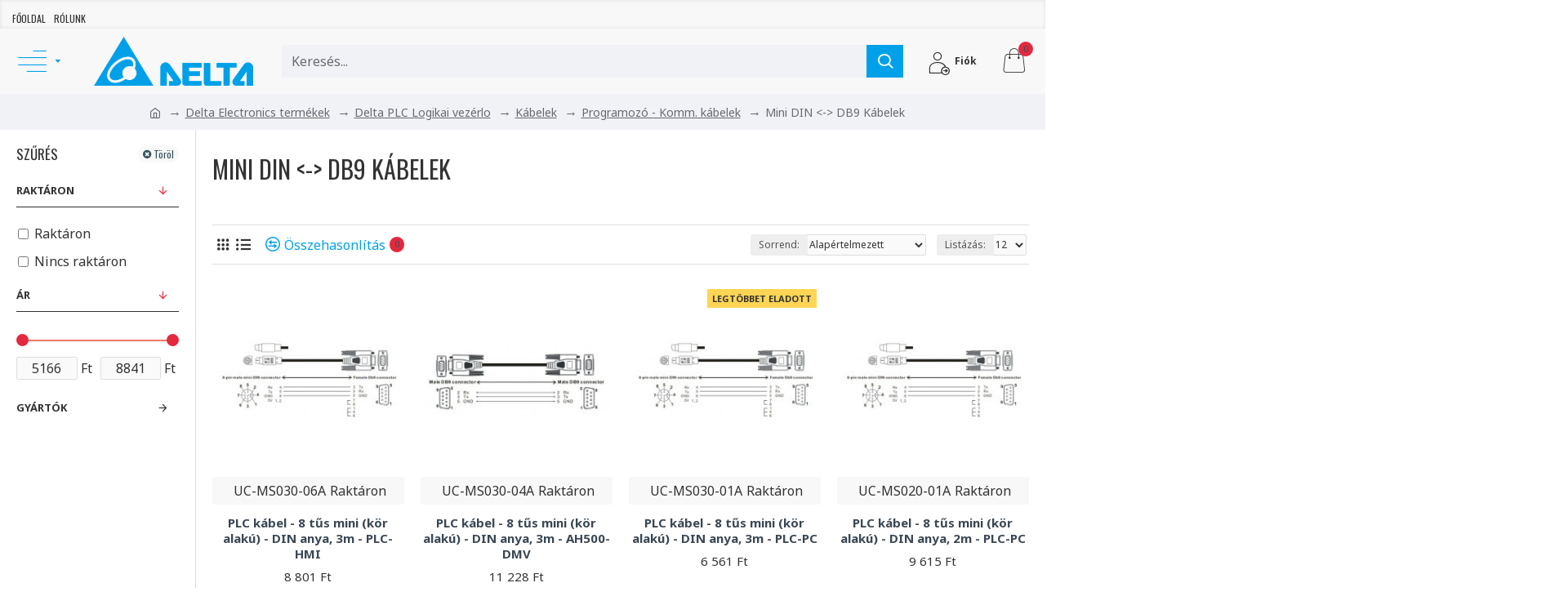

--- FILE ---
content_type: text/html; charset=utf-8
request_url: https://www.deltronics.hu/delta-electronics-termekek/delta-plc-logikai-vezerlo/kabelek/programozo-komm-kabelek/mini-din-db9-kabelek
body_size: 65920
content:
<!DOCTYPE html>
<html dir="ltr" lang="hu" class="desktop mac chrome chrome131 webkit oc30 is-guest route-product-category category-917 store-0 skin-1 desktop-header-active compact-sticky mobile-sticky layout-3 one-column column-left" data-jb="14218c9K" data-jv="3.1.13" data-ov="3.0.4.1">
<head typeof="og:website">
<meta charset="UTF-8" />
<meta name="viewport" content="width=device-width, initial-scale=1.0">
<meta http-equiv="X-UA-Compatible" content="IE=edge">
<title></title>
<base href="https://www.deltronics.hu/" />
<link rel="preload" href="catalog/view/theme/journal3/icons/fonts/icomoon.woff2?v=907f30d557" as="font" crossorigin>
<link rel="preconnect" href="https://fonts.googleapis.com/" crossorigin>
<link rel="preconnect" href="https://fonts.gstatic.com/" crossorigin>
<meta property="fb:app_id" content=""/>
<meta property="og:type" content="website"/>
<meta property="og:title" content="Mini DIN &lt;-&gt; DB9 Kábelek"/>
<meta property="og:url" content="https://www.deltronics.hu/mini-din-db9-kabelek"/>
<meta property="og:image" content="https://www.deltronics.hu/image/cache/catalog/groups/mini-din-db9-csatlakozo-rs3-category-2636-600x315h.jpg"/>
<meta property="og:image:width" content="600"/>
<meta property="og:image:height" content="315"/>
<meta property="og:description" content=""/>
<meta name="twitter:card" content="summary"/>
<meta name="twitter:site" content="@"/>
<meta name="twitter:title" content="Mini DIN &lt;-&gt; DB9 Kábelek"/>
<meta name="twitter:image" content="https://www.deltronics.hu/image/cache/catalog/groups/mini-din-db9-csatlakozo-rs3-category-2636-200x200h.jpg"/>
<meta name="twitter:image:width" content="200"/>
<meta name="twitter:image:height" content="200"/>
<meta name="twitter:description" content=""/>
<script>window['Journal'] = {"isPopup":false,"isPhone":false,"isTablet":false,"isDesktop":true,"filterScrollTop":false,"filterUrlValuesSeparator":",","countdownDay":"Day","countdownHour":"Hour","countdownMin":"Min","countdownSec":"Sec","globalPageColumnLeftTabletStatus":false,"globalPageColumnRightTabletStatus":false,"scrollTop":true,"scrollToTop":false,"notificationHideAfter":"2000","quickviewPageStyleCloudZoomStatus":true,"quickviewPageStyleAdditionalImagesCarousel":false,"quickviewPageStyleAdditionalImagesCarouselStyleSpeed":"500","quickviewPageStyleAdditionalImagesCarouselStyleAutoPlay":true,"quickviewPageStyleAdditionalImagesCarouselStylePauseOnHover":true,"quickviewPageStyleAdditionalImagesCarouselStyleDelay":"3000","quickviewPageStyleAdditionalImagesCarouselStyleLoop":false,"quickviewPageStyleAdditionalImagesHeightAdjustment":"5","quickviewPageStyleProductStockUpdate":false,"quickviewPageStylePriceUpdate":false,"quickviewPageStyleOptionsSelect":"none","quickviewText":"Gyorsn\u00e9zet","mobileHeaderOn":"tablet","subcategoriesCarouselStyleSpeed":"500","subcategoriesCarouselStyleAutoPlay":true,"subcategoriesCarouselStylePauseOnHover":true,"subcategoriesCarouselStyleDelay":"3000","subcategoriesCarouselStyleLoop":false,"productPageStyleImageCarouselStyleSpeed":"500","productPageStyleImageCarouselStyleAutoPlay":false,"productPageStyleImageCarouselStylePauseOnHover":true,"productPageStyleImageCarouselStyleDelay":"3000","productPageStyleImageCarouselStyleLoop":false,"productPageStyleCloudZoomStatus":true,"productPageStyleCloudZoomPosition":"inner","productPageStyleAdditionalImagesCarousel":false,"productPageStyleAdditionalImagesCarouselStyleSpeed":"500","productPageStyleAdditionalImagesCarouselStyleAutoPlay":true,"productPageStyleAdditionalImagesCarouselStylePauseOnHover":true,"productPageStyleAdditionalImagesCarouselStyleDelay":"3000","productPageStyleAdditionalImagesCarouselStyleLoop":false,"productPageStyleAdditionalImagesHeightAdjustment":"5","productPageStyleProductStockUpdate":false,"productPageStylePriceUpdate":false,"productPageStyleOptionsSelect":"none","infiniteScrollStatus":true,"infiniteScrollOffset":"2","infiniteScrollLoadPrev":"El\u0151z\u0151 term\u00e9kek bet\u00f6lt\u00e9se","infiniteScrollLoadNext":"K\u00f6vetkez\u0151 term\u00e9kek bet\u00f6lt\u00e9se","infiniteScrollLoading":"Bet\u00f6lt\u00e9s...","infiniteScrollNoneLeft":"Nincs t\u00f6bb megjelen\u00edthet\u0151 term\u00e9k.","loginUrl":"https:\/\/www.deltronics.hu\/index.php?route=account\/login","checkoutUrl":"https:\/\/www.deltronics.hu\/index.php?route=checkout\/checkout","headerHeight":"","headerCompactHeight":"80","searchStyleSearchAutoSuggestStatus":true,"searchStyleSearchAutoSuggestDescription":true,"searchStyleSearchAutoSuggestSubCategories":true,"headerMiniSearchDisplay":"default","stickyStatus":true,"stickyFullHomePadding":false,"stickyFullwidth":true,"stickyAt":"","stickyHeight":"40","headerTopBarHeight":"35","topBarStatus":true,"headerType":"slim","headerMobileHeight":"60","headerMobileStickyStatus":true,"headerMobileTopBarVisibility":false,"headerMobileTopBarHeight":"30","currency_left":"","currency_right":" Ft","currency_decimal":",","currency_thousand":" ","mobileFilterButtonText":"Term\u00e9kek sz\u0171r\u00e9se","filterBase":"https:\/\/www.deltronics.hu\/delta-electronics-termekek\/delta-plc-logikai-vezerlo\/kabelek\/programozo-komm-kabelek\/mini-din-db9-kabelek","headerNotice":[{"m":56,"c":"bac93f41"}],"columnsCount":1};</script>
<script>// forEach polyfill
if (window.NodeList && !NodeList.prototype.forEach) {
	NodeList.prototype.forEach = Array.prototype.forEach;
}

(function () {
	if (Journal['isPhone']) {
		return;
	}

	var wrappers = ['search', 'cart', 'cart-content', 'logo', 'language', 'currency'];
	var documentClassList = document.documentElement.classList;

	function extractClassList() {
		return ['desktop', 'tablet', 'phone', 'desktop-header-active', 'mobile-header-active', 'mobile-menu-active'].filter(function (cls) {
			return documentClassList.contains(cls);
		});
	}

	function mqr(mqls, listener) {
		Object.keys(mqls).forEach(function (k) {
			mqls[k].addListener(listener);
		});

		listener();
	}

	function mobileMenu() {
		console.warn('mobile menu!');

		var element = document.querySelector('#main-menu');
		var wrapper = document.querySelector('.mobile-main-menu-wrapper');

		if (element && wrapper) {
			wrapper.appendChild(element);
		}

		var main_menu = document.querySelector('.main-menu');

		if (main_menu) {
			main_menu.classList.add('accordion-menu');
		}

		document.querySelectorAll('.main-menu .dropdown-toggle').forEach(function (element) {
			element.classList.remove('dropdown-toggle');
			element.classList.add('collapse-toggle');
			element.removeAttribute('data-toggle');
		});

		document.querySelectorAll('.main-menu .dropdown-menu').forEach(function (element) {
			element.classList.remove('dropdown-menu');
			element.classList.remove('j-dropdown');
			element.classList.add('collapse');
		});
	}

	function desktopMenu() {
		console.warn('desktop menu!');

		var element = document.querySelector('#main-menu');
		var wrapper = document.querySelector('.desktop-main-menu-wrapper');

		if (element && wrapper) {
			wrapper.insertBefore(element, document.querySelector('#main-menu-2'));
		}

		var main_menu = document.querySelector('.main-menu');

		if (main_menu) {
			main_menu.classList.remove('accordion-menu');
		}

		document.querySelectorAll('.main-menu .collapse-toggle').forEach(function (element) {
			element.classList.add('dropdown-toggle');
			element.classList.remove('collapse-toggle');
			element.setAttribute('data-toggle', 'dropdown');
		});

		document.querySelectorAll('.main-menu .collapse').forEach(function (element) {
			element.classList.add('dropdown-menu');
			element.classList.add('j-dropdown');
			element.classList.remove('collapse');
		});

		document.body.classList.remove('mobile-wrapper-open');
	}

	function mobileHeader() {
		console.warn('mobile header!');

		Object.keys(wrappers).forEach(function (k) {
			var element = document.querySelector('#' + wrappers[k]);
			var wrapper = document.querySelector('.mobile-' + wrappers[k] + '-wrapper');

			if (element && wrapper) {
				wrapper.appendChild(element);
			}

			if (wrappers[k] === 'cart-content') {
				if (element) {
					element.classList.remove('j-dropdown');
					element.classList.remove('dropdown-menu');
				}
			}
		});

		var search = document.querySelector('#search');
		var cart = document.querySelector('#cart');

		if (search && (Journal['searchStyle'] === 'full')) {
			search.classList.remove('full-search');
			search.classList.add('mini-search');
		}

		if (cart && (Journal['cartStyle'] === 'full')) {
			cart.classList.remove('full-cart');
			cart.classList.add('mini-cart')
		}
	}

	function desktopHeader() {
		console.warn('desktop header!');

		Object.keys(wrappers).forEach(function (k) {
			var element = document.querySelector('#' + wrappers[k]);
			var wrapper = document.querySelector('.desktop-' + wrappers[k] + '-wrapper');

			if (wrappers[k] === 'cart-content') {
				if (element) {
					element.classList.add('j-dropdown');
					element.classList.add('dropdown-menu');
					document.querySelector('#cart').appendChild(element);
				}
			} else {
				if (element && wrapper) {
					wrapper.appendChild(element);
				}
			}
		});

		var search = document.querySelector('#search');
		var cart = document.querySelector('#cart');

		if (search && (Journal['searchStyle'] === 'full')) {
			search.classList.remove('mini-search');
			search.classList.add('full-search');
		}

		if (cart && (Journal['cartStyle'] === 'full')) {
			cart.classList.remove('mini-cart');
			cart.classList.add('full-cart');
		}

		documentClassList.remove('mobile-cart-content-container-open');
		documentClassList.remove('mobile-main-menu-container-open');
		documentClassList.remove('mobile-overlay');
	}

	function moveElements(classList) {
		if (classList.includes('mobile-header-active')) {
			mobileHeader();
			mobileMenu();
		} else if (classList.includes('mobile-menu-active')) {
			desktopHeader();
			mobileMenu();
		} else {
			desktopHeader();
			desktopMenu();
		}
	}

	var mqls = {
		phone: window.matchMedia('(max-width: 768px)'),
		tablet: window.matchMedia('(max-width: 1024px)'),
		menu: window.matchMedia('(max-width: ' + Journal['mobileMenuOn'] + 'px)')
	};

	mqr(mqls, function () {
		var oldClassList = extractClassList();

		if (Journal['isDesktop']) {
			if (mqls.phone.matches) {
				documentClassList.remove('desktop');
				documentClassList.remove('tablet');
				documentClassList.add('mobile');
				documentClassList.add('phone');
			} else if (mqls.tablet.matches) {
				documentClassList.remove('desktop');
				documentClassList.remove('phone');
				documentClassList.add('mobile');
				documentClassList.add('tablet');
			} else {
				documentClassList.remove('mobile');
				documentClassList.remove('phone');
				documentClassList.remove('tablet');
				documentClassList.add('desktop');
			}

			if (documentClassList.contains('phone') || (documentClassList.contains('tablet') && Journal['mobileHeaderOn'] === 'tablet')) {
				documentClassList.remove('desktop-header-active');
				documentClassList.add('mobile-header-active');
			} else {
				documentClassList.remove('mobile-header-active');
				documentClassList.add('desktop-header-active');
			}
		}

		if (documentClassList.contains('desktop-header-active') && mqls.menu.matches) {
			documentClassList.add('mobile-menu-active');
		} else {
			documentClassList.remove('mobile-menu-active');
		}

		var newClassList = extractClassList();

		if (oldClassList.join(' ') !== newClassList.join(' ')) {
			if (documentClassList.contains('safari') && !documentClassList.contains('ipad') && navigator.maxTouchPoints && navigator.maxTouchPoints > 2) {
				window.fetch('index.php?route=journal3/journal3/device_detect', {
					method: 'POST',
					body: 'device=ipad',
					headers: {
						'Content-Type': 'application/x-www-form-urlencoded'
					}
				}).then(function (data) {
					return data.json();
				}).then(function (data) {
					if (data.response.reload) {
						window.location.reload();
					}
				});
			}

			if (document.readyState === 'loading') {
				document.addEventListener('DOMContentLoaded', function () {
					moveElements(newClassList);
				});
			} else {
				moveElements(newClassList);
			}
		}
	});

})();

(function () {
	var cookies = {};
	var style = document.createElement('style');
	var documentClassList = document.documentElement.classList;

	document.head.appendChild(style);

	document.cookie.split('; ').forEach(function (c) {
		var cc = c.split('=');
		cookies[cc[0]] = cc[1];
	});

	if (Journal['popup']) {
		for (var i in Journal['popup']) {
			if (!cookies['p-' + Journal['popup'][i]['c']]) {
				documentClassList.add('popup-open');
				documentClassList.add('popup-center');
				break;
			}
		}
	}

	if (Journal['notification']) {
		for (var i in Journal['notification']) {
			if (cookies['n-' + Journal['notification'][i]['c']]) {
				style.sheet.insertRule('.module-notification-' + Journal['notification'][i]['m'] + '{ display:none }');
			}
		}
	}

	if (Journal['headerNotice']) {
		for (var i in Journal['headerNotice']) {
			if (cookies['hn-' + Journal['headerNotice'][i]['c']]) {
				style.sheet.insertRule('.module-header_notice-' + Journal['headerNotice'][i]['m'] + '{ display:none }');
			}
		}
	}

	if (Journal['layoutNotice']) {
		for (var i in Journal['layoutNotice']) {
			if (cookies['ln-' + Journal['layoutNotice'][i]['c']]) {
				style.sheet.insertRule('.module-layout_notice-' + Journal['layoutNotice'][i]['m'] + '{ display:none }');
			}
		}
	}
})();
</script>
<link href="https://fonts.googleapis.com/css?family=Noto+Sans:400,700%7COswald:400,700%7CGreat+Vibes:400&amp;subset=latin-ext" type="text/css" rel="stylesheet"/>
<link href="catalog/view/javascript/bootstrap/css/bootstrap.min.css?v=14218c9K" type="text/css" rel="stylesheet" media="all" />
<link href="catalog/view/javascript/font-awesome/css/font-awesome.min.css?v=14218c9K" type="text/css" rel="stylesheet" media="all" />
<link href="catalog/view/theme/journal3/lib/ion-rangeSlider/ion.rangeSlider.css?v=14218c9K" type="text/css" rel="stylesheet" media="all" />
<link href="catalog/view/theme/journal3/stylesheet/style.min.css?v=14218c9K" type="text/css" rel="stylesheet" media="all" />
<link href="catalog/view/javascript/atqatc/j3/common.css?v=1&v=14218c9K" type="text/css" rel="stylesheet" media="all" />
<link href="https://cdnjs.cloudflare.com/ajax/libs/bootstrap-datetimepicker/3.1.3/css/bootstrap-datetimepicker.min.css" type="text/css" rel="stylesheet" media="all" />
<link href="https://www.deltronics.hu/mini-din-db9-kabelek" rel="canonical" />
<link href="https://www.deltronics.hu/image/catalog/logo/ico.png" rel="icon" />
<style>
.blog-post .post-details .post-stats{white-space:nowrap;overflow-x:auto;overflow-y:hidden;-webkit-overflow-scrolling:touch;;font-size:14px;margin-top:20px;margin-bottom:15px;padding-bottom:15px;border-width:0;border-bottom-width:1px;border-style:solid;border-color:rgba(221, 221, 221, 1)}.blog-post .post-details .post-stats .p-category{flex-wrap:nowrap;display:inline-flex}.mobile .blog-post .post-details .post-stats{overflow-x:scroll}.blog-post .post-details .post-stats::-webkit-scrollbar{-webkit-appearance:none;height:1px;height:1px;width:1px}.blog-post .post-details .post-stats::-webkit-scrollbar-track{background-color:white}.blog-post .post-details .post-stats::-webkit-scrollbar-thumb{background-color:#999;background-color:rgba(226, 41, 61, 1)}.blog-post .post-details .post-stats .p-posted{display:inline-flex}.blog-post .post-details .post-stats .p-author{display:inline-flex}.blog-post .post-details .post-stats .p-date{display:inline-flex}.p-date-image{color:rgba(53, 83, 95, 1);font-weight:700;background:rgba(0, 161, 233, 1);margin:5px}.p-date-image
i{color:rgba(53, 83, 95, 1)}.blog-post .post-details .post-stats .p-comment{display:inline-flex}.blog-post .post-details .post-stats .p-view{display:inline-flex}.post-content>p{margin-bottom:10px}.post-content{font-family:'Noto Sans';font-weight:400;font-size:16px;color:rgba(51, 51, 51, 1);line-height:1.5;-webkit-font-smoothing:antialiased;column-count:initial;column-gap:40px;column-rule-color:rgba(221, 221, 221, 1);column-rule-width:1px;column-rule-style:solid}.post-content h1, .post-content h2, .post-content h3, .post-content h4, .post-content h5, .post-content
h6{font-family:'Oswald';font-weight:400}.post-content
a{color:rgba(0, 161, 233, 1);text-decoration:underline;display:inline-block}.post-content a:hover{color:rgba(0, 161, 233, 1);text-decoration:none}.post-content
p{margin-bottom:15px}.post-content
h1{margin-bottom:20px}.post-content
h2{font-size:30px;margin-bottom:15px}.post-content
h3{margin-bottom:15px}.post-content
h4{text-transform:uppercase;margin-bottom:15px}.post-content
h5{font-family:'Great Vibes';font-weight:400;font-size:30px;color:rgba(105, 105, 115, 1);margin-bottom:20px}.post-content
h6{font-family:'Oswald';font-weight:400;font-size:15px;color:rgba(53, 83, 95, 1);text-transform:uppercase;background:rgba(0, 161, 233, 1);padding:10px;padding-top:7px;padding-bottom:7px;margin-top:5px;margin-bottom:15px;display:inline-block}.post-content
blockquote{font-family:'Oswald';font-weight:400;font-size:17px;color:rgba(30, 46, 78, 1);padding-left:20px;margin-top:20px;margin-bottom:20px;border-width:0;border-left-width:5px;border-style:solid;border-color:rgba(226, 41, 61, 1);float:none;display:flex;flex-direction:column;max-width:500px}.post-content blockquote::before{margin-left:initial;margin-right:auto;float:none;content:'\e9af' !important;font-family:icomoon !important;font-size:45px;color:rgba(48, 48, 51, 1);margin-right:10px;margin-bottom:10px}.post-content
hr{margin-top:20px;margin-bottom:20px;border-width:0;border-top-width:1px;border-style:solid;border-color:rgba(221, 221, 221, 1);overflow:hidden}.post-content .drop-cap{font-family:Georgia,serif !important;font-weight:400 !important;font-size:60px !important;font-family:Georgia,serif;font-weight:700;margin-right:5px}.post-content .amp::before{content:'\e901' !important;font-family:icomoon !important;font-size:25px;top:5px}.post-content .video-responsive{margin-bottom:20px}.post-image{display:block;text-align:left;float:none;margin-bottom:20px}.post-image
img{box-shadow:0 10px 30px rgba(0, 0, 0, 0.1)}.blog-post
.tags{justify-content:center}.post-comments{margin-top:20px}.reply-btn.btn,.reply-btn.btn:visited{font-size:12px;font-weight:400;text-transform:none}.reply-btn.btn{padding:2px;padding-right:6px;padding-left:6px;border-radius:20px !important;min-width:20px;min-height:20px}.desktop .reply-btn.btn:hover{box-shadow:0 5px 30px -5px rgba(0,0,0,0.25)}.reply-btn.btn:active,.reply-btn.btn:hover:active,.reply-btn.btn:focus:active{box-shadow:inset 0 0 20px rgba(0,0,0,0.25)}.reply-btn.btn:focus{box-shadow:inset 0 0 20px rgba(0,0,0,0.25)}.reply-btn.btn.btn.disabled::after{font-size:20px}.post-comment{margin-bottom:30px;padding-bottom:15px;border-width:0;border-bottom-width:1px;border-style:solid;border-color:rgba(221,221,221,1)}.post-reply{margin-top:15px;margin-left:60px;padding-top:20px;border-width:0;border-top-width:1px;border-style:solid;border-color:rgba(221,221,221,1)}.user-avatar{display:none;margin-right:15px;border-radius:50%}.module-blog_comments .side-image{display:none}.post-comment .user-name{font-size:18px;font-weight:700}.post-comment .user-data
div{font-size:12px}.post-comment .user-site::before{left:-1px}.post-comment .user-data .user-date{display:inline-flex}.post-comment .user-data .user-time{display:inline-flex}.comment-form .form-group:not(.required){display:flex}.user-data .user-site{display:inline-flex}.main-posts.post-grid .post-layout.swiper-slide{margin-right:20px;width:calc((100% - 3 * 20px) / 4 - 0.01px)}.main-posts.post-grid .post-layout:not(.swiper-slide){padding:10px;width:calc(100% / 4 - 0.01px)}.one-column #content .main-posts.post-grid .post-layout.swiper-slide{margin-right:20px;width:calc((100% - 1 * 20px) / 2 - 0.01px)}.one-column #content .main-posts.post-grid .post-layout:not(.swiper-slide){padding:10px;width:calc(100% / 2 - 0.01px)}.two-column #content .main-posts.post-grid .post-layout.swiper-slide{margin-right:0px;width:calc((100% - 0 * 0px) / 1 - 0.01px)}.two-column #content .main-posts.post-grid .post-layout:not(.swiper-slide){padding:0px;width:calc(100% / 1 - 0.01px)}.side-column .main-posts.post-grid .post-layout.swiper-slide{margin-right:0px;width:calc((100% - 0 * 0px) / 1 - 0.01px)}.side-column .main-posts.post-grid .post-layout:not(.swiper-slide){padding:0px;width:calc(100% / 1 - 0.01px)}.main-posts.post-grid{margin:-10px}.post-grid .post-thumb:hover .image
img{transform:scale(1.15)}.post-grid .post-thumb
.caption{position:relative;bottom:auto;width:auto}.post-grid .post-thumb
.name{display:flex;width:auto;margin-left:auto;margin-right:auto;justify-content:center;margin-left:auto;margin-right:auto;margin-top:12px;margin-bottom:12px}.post-grid .post-thumb .name
a{white-space:nowrap;overflow:hidden;text-overflow:ellipsis;font-family:'Oswald';font-weight:700;font-size:18px;color:rgba(58, 71, 84, 1)}.post-grid .post-thumb
.description{display:block;text-align:center;margin-bottom:10px}.post-grid .post-thumb .button-group{display:flex;justify-content:center;margin-top:10px;margin-bottom:10px}.post-grid .post-thumb .btn-read-more::before{display:none}.post-grid .post-thumb .btn-read-more::after{display:none;content:'\e5c8' !important;font-family:icomoon !important}.post-grid .post-thumb .btn-read-more .btn-text{display:inline-block;padding:0}.post-grid .post-thumb .btn-read-more.btn, .post-grid .post-thumb .btn-read-more.btn:visited{color:rgba(51, 51, 51, 1)}.post-grid .post-thumb .btn-read-more.btn:hover{color:rgba(51, 51, 51, 1) !important;background:rgba(53, 83, 95, 1) !important}.post-grid .post-thumb .btn-read-more.btn:active, .post-grid .post-thumb .btn-read-more.btn:hover:active, .post-grid .post-thumb .btn-read-more.btn:focus:active{color:rgba(51, 51, 51, 1) !important;background:rgba(240, 242, 245, 1) !important}.post-grid .post-thumb .btn-read-more.btn:focus{color:rgba(51, 51, 51, 1) !important;background:rgba(255, 255, 255, 1)}.post-grid .post-thumb .btn-read-more.btn{background:none;border-width:1px;border-style:solid;border-color:rgba(105, 105, 115, 1);padding:13px;padding-right:18px;padding-left:18px}.post-grid .post-thumb .btn-read-more.btn.btn.disabled::after{font-size:20px}.post-grid .post-thumb .post-stats{display:flex;justify-content:center;position:absolute;transform:translateY(-100%);width:100%;background:rgba(240, 242, 245, 0.9);padding:7px}.post-grid .post-thumb .post-stats .p-author{display:flex}.post-grid .post-thumb .p-date{display:flex}.post-grid .post-thumb .post-stats .p-comment{display:flex}.post-grid .post-thumb .post-stats .p-view{display:flex}.post-grid .post-thumb .btn-read-more{padding:10px
!important}.post-grid .post-thumb .button-group .btn.btn-read-more{border-radius:40px !important}.post-list .post-layout:not(.swiper-slide){margin-bottom:30px}.post-list .post-thumb
.caption{flex-basis:200px;background:rgba(250, 250, 250, 1);padding:20px;padding-top:15px}.desktop .post-list .post-thumb:hover{box-shadow:0 15px 90px -10px rgba(0, 0, 0, 0.2)}.post-list .post-thumb:hover .image
img{transform:scale(1.15)}.post-list .post-thumb
.name{display:flex;width:auto;margin-left:auto;margin-right:auto;justify-content:flex-start;margin-left:0;margin-right:auto}.post-list .post-thumb .name
a{white-space:normal;overflow:visible;text-overflow:initial;font-family:'Oswald';font-weight:400;font-size:18px;color:rgba(51, 51, 51, 1);text-transform:uppercase}.post-list .post-thumb
.description{display:block;color:rgba(105, 105, 115, 1);padding-top:5px;padding-bottom:5px;margin-top:10px;margin-bottom:10px}.post-list .post-thumb .button-group{display:flex;justify-content:flex-start}.post-list .post-thumb .btn-read-more::before{display:inline-block}.post-list .post-thumb .btn-read-more .btn-text{display:inline-block;padding:0
.4em}.post-list .post-thumb .btn-read-more::after{content:'\e5c8' !important;font-family:icomoon !important}.post-list .post-thumb .btn-read-more.btn, .post-list .post-thumb .btn-read-more.btn:visited{color:rgba(51, 51, 51, 1)}.post-list .post-thumb .btn-read-more.btn:hover{color:rgba(51, 51, 51, 1) !important;background:rgba(53, 83, 95, 1) !important}.post-list .post-thumb .btn-read-more.btn:active, .post-list .post-thumb .btn-read-more.btn:hover:active, .post-list .post-thumb .btn-read-more.btn:focus:active{color:rgba(51, 51, 51, 1) !important;background:rgba(240, 242, 245, 1) !important}.post-list .post-thumb .btn-read-more.btn:focus{color:rgba(51, 51, 51, 1) !important;background:rgba(255, 255, 255, 1)}.post-list .post-thumb .btn-read-more.btn{background:none;border-width:1px;border-style:solid;border-color:rgba(105, 105, 115, 1);padding:13px;padding-right:18px;padding-left:18px}.post-list .post-thumb .btn-read-more.btn.btn.disabled::after{font-size:20px}.post-list .post-thumb .post-stats{display:flex;font-size:14px;color:rgba(139, 145, 152, 1);justify-content:flex-start;margin-bottom:10px}.post-list .post-thumb .post-stats .p-author{display:block}.post-list .post-thumb .p-date{display:flex}.post-list .post-thumb .post-stats .p-comment{display:block}.post-list .post-thumb .post-stats .p-view{display:flex}.blog-feed
span{display:block;color:rgba(51, 51, 51, 1) !important}.blog-feed{display:inline-flex;margin-right:-20px}.blog-feed::before{content:'\f143' !important;font-family:icomoon !important;font-size:14px;color:rgba(233, 102, 49, 1)}.desktop .blog-feed:hover
span{text-decoration:underline !important}.countdown{font-family:'Oswald';font-weight:400;font-size:15px;color:rgba(51, 51, 51, 1);background:rgba(240, 242, 245, 1);border-width:1px;border-style:solid;border-color:rgba(221, 221, 221, 1);border-radius:3px;width:90%}.countdown div
span{color:rgba(105,105,115,1)}.countdown>div{border-style:solid;border-color:rgba(221, 221, 221, 1)}.boxed-layout .site-wrapper{overflow:hidden}.boxed-layout
.header{padding:0
20px}.boxed-layout
.breadcrumb{padding-left:20px;padding-right:20px}.wrapper, .mega-menu-content, .site-wrapper > .container, .grid-cols,.desktop-header-active .is-sticky .header .desktop-main-menu-wrapper,.desktop-header-active .is-sticky .sticky-fullwidth-bg,.boxed-layout .site-wrapper, .breadcrumb, .title-wrapper, .page-title > span,.desktop-header-active .header .top-bar,.desktop-header-active .header .mid-bar,.desktop-main-menu-wrapper{max-width:1280px}.desktop-main-menu-wrapper .main-menu>.j-menu>.first-dropdown::before{transform:translateX(calc(0px - (100vw - 1280px) / 2))}html[dir='rtl'] .desktop-main-menu-wrapper .main-menu>.j-menu>.first-dropdown::before{transform:none;right:calc(0px - (100vw - 1280px) / 2)}.desktop-main-menu-wrapper .main-menu>.j-menu>.first-dropdown.mega-custom::before{transform:translateX(calc(0px - (200vw - 1280px) / 2))}html[dir='rtl'] .desktop-main-menu-wrapper .main-menu>.j-menu>.first-dropdown.mega-custom::before{transform:none;right:calc(0px - (200vw - 1280px) / 2)}body{background:rgba(255, 255, 255, 1);font-family:'Noto Sans';font-weight:400;font-size:16px;color:rgba(51,51,51,1);line-height:1.5;-webkit-font-smoothing:antialiased}#content{padding-top:20px;padding-bottom:20px}.column-left
#content{padding-left:20px}.column-right
#content{padding-right:20px}.side-column{max-width:240px;padding:20px;padding-left:0px}.one-column
#content{max-width:calc(100% - 240px)}.two-column
#content{max-width:calc(100% - 240px * 2)}#column-left{border-width:0;border-right-width:1px;border-style:solid;border-color:rgba(221,221,221,1)}#column-right{border-width:0;border-left-width:1px;border-style:solid;border-color:rgba(221,221,221,1);padding:20px;padding-right:0px}.page-title{display:block}.dropdown.drop-menu>.j-dropdown{left:0;right:auto;transform:translate3d(0,-10px,0)}.dropdown.drop-menu.animating>.j-dropdown{left:0;right:auto;transform:none}.dropdown.drop-menu>.j-dropdown::before{left:10px;right:auto;transform:translateX(0)}.dropdown.dropdown .j-menu .dropdown>a>.count-badge{margin-right:0}.dropdown.dropdown .j-menu .dropdown>a>.count-badge+.open-menu+.menu-label{margin-left:7px}.dropdown.dropdown .j-menu .dropdown>a::after{display:block}.dropdown.dropdown .j-menu>li>a{font-family:'Oswald';font-weight:400;font-size:14px;color:rgba(51, 51, 51, 1);text-transform:uppercase;background:rgba(255, 255, 255, 1);padding:15px}.desktop .dropdown.dropdown .j-menu > li:hover > a, .dropdown.dropdown .j-menu>li.active>a{color:rgba(53, 83, 95, 1);background:rgba(0, 161, 233, 1)}.dropdown.dropdown .j-menu .links-text{white-space:normal;overflow:visible;text-overflow:initial}.dropdown.dropdown .j-menu>li>a::before{margin-right:7px;min-width:20px;font-size:18px}.dropdown.dropdown .j-menu > li > a, .dropdown.dropdown.accordion-menu .menu-item > a + div, .dropdown.dropdown .accordion-menu .menu-item>a+div{border-style:solid;border-color:rgba(221, 221, 221, 1)}.dropdown.dropdown .j-menu a .count-badge{display:none;position:relative}.dropdown.dropdown:not(.mega-menu) .j-dropdown{min-width:250px}.dropdown.dropdown:not(.mega-menu) .j-menu{box-shadow:30px 40px 90px -10px rgba(0, 0, 0, 0.2)}.dropdown.dropdown .j-dropdown::before{display:block;border-bottom-color:rgba(255,255,255,1);margin-left:7px;margin-top:-10px}legend{font-family:'Oswald';font-weight:400;font-size:17px;color:rgba(51,51,51,1);text-transform:uppercase;margin-bottom:15px;white-space:normal;overflow:visible;text-overflow:initial;text-align:left;font-family:'Oswald';font-weight:400;font-size:17px;color:rgba(51,51,51,1);text-transform:uppercase;margin-bottom:15px;white-space:normal;overflow:visible;text-overflow:initial;text-align:left}legend::after{display:none;margin-top:10px;left:initial;right:initial;margin-left:0;margin-right:auto;transform:none;display:none;margin-top:10px;left:initial;right:initial;margin-left:0;margin-right:auto;transform:none}legend.page-title>span::after{display:none;margin-top:10px;left:initial;right:initial;margin-left:0;margin-right:auto;transform:none;display:none;margin-top:10px;left:initial;right:initial;margin-left:0;margin-right:auto;transform:none}legend::after,legend.page-title>span::after{width:50px;height:1px;width:50px;height:1px}.title{font-family:'Oswald';font-weight:400;font-size:17px;color:rgba(51,51,51,1);text-transform:uppercase;margin-bottom:15px;white-space:normal;overflow:visible;text-overflow:initial;text-align:left}.title::after{display:none;margin-top:10px;left:initial;right:initial;margin-left:0;margin-right:auto;transform:none}.title.page-title>span::after{display:none;margin-top:10px;left:initial;right:initial;margin-left:0;margin-right:auto;transform:none}.title::after,.title.page-title>span::after{width:50px;height:1px}html:not(.popup) .page-title{font-size:30px;text-align:left;margin-top:10px;margin-bottom:30px;white-space:normal;overflow:visible;text-overflow:initial}html:not(.popup) .page-title::after, html:not(.popup) .page-title.page-title>span::after{width:50px;height:3px;background:rgba(226, 41, 61, 1)}html:not(.popup) .page-title::after{margin-top:10px}html:not(.popup) .page-title.page-title>span::after{margin-top:10px}.title.module-title{font-family:'Oswald';font-weight:400;font-size:17px;color:rgba(51,51,51,1);text-transform:uppercase;margin-bottom:15px;white-space:normal;overflow:visible;text-overflow:initial;text-align:left}.title.module-title::after{display:none;margin-top:10px;left:initial;right:initial;margin-left:0;margin-right:auto;transform:none}.title.module-title.page-title>span::after{display:none;margin-top:10px;left:initial;right:initial;margin-left:0;margin-right:auto;transform:none}.title.module-title::after,.title.module-title.page-title>span::after{width:50px;height:1px}.btn,.btn:visited{font-size:13px;color:rgba(53,83,95,1);font-weight:400;text-transform:uppercase}.btn:hover{color:rgba(53, 83, 95, 1) !important;background:rgba(0, 161, 233, 1) !important}.btn:active,.btn:hover:active,.btn:focus:active{color:rgba(53, 83, 95, 1) !important;background:rgba(70, 101, 190, 1) !important;box-shadow:inset 0 0 5px rgba(0,0,0,0.1)}.btn:focus{color:rgba(53, 83, 95, 1) !important;background:rgba(0, 161, 233, 1);box-shadow:inset 0 0 5px rgba(0,0,0,0.1)}.btn{background:rgba(248, 248, 248, 1);border-width:2px;padding:15px;padding-right:20px;padding-left:20px}.desktop .btn:hover{box-shadow:0 10px 30px rgba(0,0,0,0.1)}.btn.btn.disabled::after{font-size:20px}.btn-secondary.btn,.btn-secondary.btn:visited{color:rgba(51,51,51,1)}.btn-secondary.btn:hover{color:rgba(53, 83, 95, 1) !important}.btn-secondary.btn{background:rgba(254,213,84,1)}.btn-secondary.btn.btn.disabled::after{font-size:20px}.btn-success.btn{background:rgba(80,173,85,1)}.btn-success.btn.btn.disabled::after{font-size:20px}.btn-danger.btn{background:rgba(226,41,61,1)}.btn-danger.btn.btn.disabled::after{font-size:20px}.btn-warning.btn,.btn-warning.btn:visited{color:rgba(51,51,51,1)}.btn-warning.btn:hover{color:rgba(53, 83, 95, 1) !important}.btn-warning.btn{background:rgba(254,213,84,1)}.btn-warning.btn.btn.disabled::after{font-size:20px}.btn-info.btn,.btn-info.btn:visited{color:rgba(53,83,95,1)}.btn-info.btn:hover{color:rgba(53, 83, 95, 1) !important}.btn-info.btn{background:rgba(105,105,115,1);border-width:0px}.btn-info.btn.btn.disabled::after{font-size:20px}.btn-light.btn,.btn-light.btn:visited{color:rgba(51,51,51,1)}.btn-light.btn:hover{color:rgba(53, 83, 95, 1) !important}.btn-light.btn{background:rgba(238,238,238,1)}.btn-light.btn.btn.disabled::after{font-size:20px}.btn-dark.btn{background:rgba(30,46,78,1)}.btn-dark.btn:hover{background:rgba(58, 71, 84, 1) !important}.btn-dark.btn.btn.disabled::after{font-size:20px}.buttons{margin-top:20px;font-size:12px}.buttons>div{flex:1;width:auto;flex-basis:0}.buttons > div
.btn{width:100%}.buttons .pull-left{margin-right:0}.buttons>div+div{padding-left:20px}.buttons .pull-right:only-child{flex:1;margin:0
0 0 auto}.buttons .pull-right:only-child
.btn{width:100%}.buttons input+.btn{margin-top:5px}.buttons input[type=checkbox]{margin-right:7px !important;margin-left:3px !important}.tags{margin-top:15px;justify-content:flex-start;font-size:13px;font-weight:700}.tags a,.tags-title{margin-right:8px;margin-bottom:8px}.tags
b{display:none}.tags
a{border-radius:10px;padding-right:8px;padding-left:8px;font-size:13px;color:rgba(53, 83, 95, 1);font-weight:400;text-decoration:none;background:rgba(30, 46, 78, 1)}.tags a:hover{color:rgba(53, 83, 95, 1);background:rgba(0, 161, 233, 1)}.tags a:active{color:rgba(53,83,95,1)}.breadcrumb{display:block !important;text-align:center;padding:10px;padding-left:0px;white-space:normal;-webkit-overflow-scrolling:touch}.breadcrumb::before{background:rgba(240, 242, 245, 1)}.breadcrumb li:first-of-type a i::before{content:'\eb69' !important;font-family:icomoon !important;top:1px}.breadcrumb
a{font-size:14px;color:rgba(105, 105, 115, 1)}.breadcrumb li:last-of-type
a{color:rgba(105,105,115,1)}.breadcrumb>li+li:before{content:'→';color:rgba(105, 105, 115, 1);top:1px}.mobile
.breadcrumb{overflow-x:visible}.breadcrumb::-webkit-scrollbar{-webkit-appearance:initial;height:1px;height:1px;width:1px}.breadcrumb::-webkit-scrollbar-track{background-color:white}.breadcrumb::-webkit-scrollbar-thumb{background-color:#999}.panel-group .panel-heading a::before{content:'\e5c8' !important;font-family:icomoon !important;margin-right:3px;order:10}.desktop .panel-group .panel-heading:hover a::before{color:rgba(226, 41, 61, 1)}.panel-group .panel-active .panel-heading a::before{content:'\e5db' !important;font-family:icomoon !important;color:rgba(226, 41, 61, 1)}.panel-group .panel-heading
a{justify-content:space-between;font-size:13px;font-weight:700;text-transform:uppercase;padding:10px;padding-bottom:10px;padding-left:0px}.panel-group
.panel{margin-top:5px !important}.panel-group{margin-top:-5px}.panel-group .panel-body{padding-top:15px}.panel-group .panel-heading + .panel-collapse .panel-body{border-width:0;border-top-width:1px;border-style:solid;border-color:rgba(48, 48, 51, 1)}body h1, body h2, body h3, body h4, body h5, body
h6{font-family:'Oswald';font-weight:400}body
a{color:rgba(0, 161, 233, 1);text-decoration:underline;display:inline-block}body a:hover{color:rgba(0, 161, 233, 1);text-decoration:none}body
p{margin-bottom:15px}body
h1{margin-bottom:20px}body
h2{font-size:30px;margin-bottom:15px}body
h3{margin-bottom:15px}body
h4{text-transform:uppercase;margin-bottom:15px}body
h5{font-family:'Great Vibes';font-weight:400;font-size:30px;color:rgba(105, 105, 115, 1);margin-bottom:20px}body
h6{font-family:'Oswald';font-weight:400;font-size:15px;color:rgba(53, 83, 95, 1);text-transform:uppercase;background:rgba(0, 161, 233, 1);padding:10px;padding-top:7px;padding-bottom:7px;margin-top:5px;margin-bottom:15px;display:inline-block}body
blockquote{font-family:'Oswald';font-weight:400;font-size:17px;color:rgba(30, 46, 78, 1);padding-left:20px;margin-top:20px;margin-bottom:20px;border-width:0;border-left-width:5px;border-style:solid;border-color:rgba(226, 41, 61, 1);float:none;display:flex;flex-direction:column;max-width:500px}body blockquote::before{margin-left:initial;margin-right:auto;float:none;content:'\e9af' !important;font-family:icomoon !important;font-size:45px;color:rgba(48, 48, 51, 1);margin-right:10px;margin-bottom:10px}body
hr{margin-top:20px;margin-bottom:20px;border-width:0;border-top-width:1px;border-style:solid;border-color:rgba(221, 221, 221, 1);overflow:hidden}body .drop-cap{font-family:Georgia,serif !important;font-weight:400 !important;font-size:60px !important;font-family:Georgia,serif;font-weight:700;margin-right:5px}body .amp::before{content:'\e901' !important;font-family:icomoon !important;font-size:25px;top:5px}body .video-responsive{margin-bottom:20px}.count-badge{font-family:'Noto Sans';font-weight:400;font-size:11px;color:rgba(53, 83, 95, 1);background:rgba(226, 41, 61, 1);border-radius:10px}.product-label
b{font-family:'Noto Sans';font-weight:700;font-size:11px;color:rgba(255, 255, 255, 1);text-transform:uppercase;background:rgba(0, 161, 233, 1);padding:6px}.product-label.product-label-default
b{min-width:45px}.tooltip-inner{font-size:12px;color:rgba(53, 83, 95, 1);background:rgba(0, 161, 233, 1);border-radius:2px;box-shadow:0 -15px 100px -10px rgba(0, 0, 0, 0.1)}.tooltip.top .tooltip-arrow{border-top-color:rgba(0, 161, 233, 1)}.tooltip.right .tooltip-arrow{border-right-color:rgba(0, 161, 233, 1)}.tooltip.bottom .tooltip-arrow{border-bottom-color:rgba(0, 161, 233, 1)}.tooltip.left .tooltip-arrow{border-left-color:rgba(0,161,233,1)}table{border-width:1px !important;border-style:solid !important;border-color:rgba(221, 221, 221, 1) !important}table thead
td{font-size:12px;font-weight:700;text-transform:uppercase;background:rgba(238, 238, 238, 1)}table thead td, table thead
th{border-width:0 !important;border-bottom-width:1px !important;border-style:solid !important;border-color:rgba(221, 221, 221, 1) !important}table tfoot
td{background:rgba(238, 238, 238, 1)}table tfoot td, table tfoot
th{border-width:0 !important;border-top-width:1px !important;border-style:solid !important;border-color:rgba(221, 221, 221, 1) !important}.table-responsive{border-width:1px;border-style:solid;border-color:rgba(221,221,221,1);-webkit-overflow-scrolling:touch}.table-responsive>table{border-width:0px !important}.table-responsive::-webkit-scrollbar-thumb{background-color:rgba(226,41,61,1);border-radius:5px}.table-responsive::-webkit-scrollbar{height:2px;width:2px}.has-error{color:rgba(226, 41, 61, 1) !important}.form-group .control-label{max-width:150px;padding-top:7px;padding-bottom:5px;justify-content:flex-start}.has-error .form-control{border-style:solid !important;border-color:rgba(226, 41, 61, 1) !important}.required .control-label::after, .required .control-label+div::before,.text-danger{font-size:17px;color:rgba(226,41,61,1)}.form-group{margin-bottom:8px}.required.has-error .control-label::after, .required.has-error .control-label+div::before{color:rgba(226, 41, 61, 1) !important}.required .control-label::after, .required .control-label+div::before{margin-top:3px}input.form-control{color:rgba(51, 51, 51, 1) !important;background:rgba(250, 250, 250, 1) !important;border-width:1px !important;border-style:solid !important;border-color:rgba(221, 221, 221, 1) !important;border-radius:2px !important;max-width:500px;height:38px}input.form-control:focus{background:rgba(255, 255, 255, 1) !important;box-shadow:inset 0 0 5px rgba(0,0,0,0.1)}input.form-control:hover{box-shadow:0 5px 20px -5px rgba(0,0,0,0.1)}textarea.form-control{color:rgba(51, 51, 51, 1) !important;background:rgba(250, 250, 250, 1) !important;border-width:1px !important;border-style:solid !important;border-color:rgba(221, 221, 221, 1) !important;border-radius:2px !important;height:100px}textarea.form-control:focus{background:rgba(255, 255, 255, 1) !important;box-shadow:inset 0 0 5px rgba(0,0,0,0.1)}textarea.form-control:hover{box-shadow:0 5px 20px -5px rgba(0,0,0,0.1)}select.form-control{color:rgba(51, 51, 51, 1) !important;background:rgba(250, 250, 250, 1) !important;border-width:1px !important;border-style:solid !important;border-color:rgba(221, 221, 221, 1) !important;border-radius:2px !important;max-width:500px}select.form-control:focus{background:rgba(255, 255, 255, 1) !important;box-shadow:inset 0 0 5px rgba(0,0,0,0.1)}select.form-control:hover{box-shadow:0 5px 20px -5px rgba(0,0,0,0.1)}.radio{width:100%}.checkbox{width:100%}.input-group .input-group-btn
.btn{min-width:36px;padding:12px;min-height:36px}.product-option-file .btn i::before{content:'\ebd8' !important;font-family:icomoon !important}.stepper input.form-control{background:rgba(250, 250, 250, 1) !important;border-width:0px !important}.stepper{width:50px;height:36px;border-style:solid;border-color:rgba(105, 105, 115, 1)}.stepper span
i{color:rgba(105, 105, 115, 1);background-color:rgba(238, 238, 238, 1)}.stepper span i:hover{color:rgba(53,83,95,1)}.pagination-results{font-size:13px;letter-spacing:1px;margin-top:20px;justify-content:flex-start}.pagination-results .text-right{display:block}.pagination>li>a{color:rgba(51,51,51,1)}.pagination>li>a:hover{color:rgba(53,83,95,1)}.pagination>li.active>span,.pagination>li.active>span:hover,.pagination>li>a:focus{color:rgba(53,83,95,1)}.pagination>li{background:rgba(250,250,250,1);border-radius:2px}.pagination>li>a,.pagination>li>span{padding:5px;padding-right:6px;padding-left:6px}.pagination>li:hover{background:rgba(0,161,233,1)}.pagination>li.active{background:rgba(0, 161, 233, 1)}.pagination > li:first-child a::before, .pagination > li:last-child a::before{content:'\e940' !important;font-family:icomoon !important;color:rgba(51, 51, 51, 1)}.pagination > li:first-child:hover a::before, .pagination > li:last-child:hover a::before{color:rgba(53, 83, 95, 1)}.pagination > li .prev::before, .pagination > li .next::before{content:'\e93e' !important;font-family:icomoon !important;color:rgba(51, 51, 51, 1)}.pagination > li:hover .prev::before, .pagination > li:hover .next::before{color:rgba(53,83,95,1)}.pagination>li:not(:first-of-type){margin-left:5px}.rating .fa-stack{font-size:13px;width:1.2em}.rating .fa-star, .rating .fa-star+.fa-star-o{color:rgba(254, 213, 84, 1)}.rating .fa-star-o:only-child{color:rgba(51,51,51,1)}.rating-stars{border-top-left-radius:3px;border-top-right-radius:3px}.popup-inner-body{max-height:calc(100vh - 50px * 2)}.popup-container{max-width:calc(100% - 20px * 2)}.popup-bg{background:rgba(0,0,0,0.75)}.popup-body,.popup{background:rgba(255, 255, 255, 1)}.popup-content, .popup .site-wrapper{padding:20px}.popup-body{border-radius:3px;box-shadow:0 15px 90px -10px rgba(0, 0, 0, 0.2)}.popup-container .popup-close::before{content:'\e5cd' !important;font-family:icomoon !important;font-size:18px}.popup-close{width:30px;height:30px;margin-right:10px;margin-top:35px}.popup-container .btn.popup-close{border-radius:50% !important}.popup-container>.btn,.popup-container>.btn:visited{font-size:12px;color:rgba(51,51,51,1);text-transform:none}.popup-container>.btn{background:none;border-style:none;padding:3px;box-shadow:none}.popup-container>.btn:hover{background:none !important}.popup-container>.btn:active,.popup-container>.btn:hover:active,.popup-container>.btn:focus:active{background:none !important}.popup-container>.btn:focus{background:none}.popup-container>.btn.btn.disabled::after{font-size:20px}.scroll-top i::before{content:'\e5d8' !important;font-family:icomoon !important;font-size:20px;color:rgba(53,83,95,1);background:rgba(0,161,233,1);padding:10px}.scroll-top{left:auto;right:10px;transform:translateX(0);;margin-left:5px;margin-right:5px;margin-bottom:5px}.journal-loading > i::before, .ias-spinner > i::before, .lg-outer .lg-item::after,.btn.disabled::after{content:'\e92f' !important;font-family:icomoon !important;font-size:30px;color:rgba(226, 41, 61, 1)}.journal-loading > .fa-spin, .lg-outer .lg-item::after,.btn.disabled::after{animation:fa-spin infinite linear;;animation-duration:1500ms}.btn-cart::before,.fa-shopping-cart::before{content:'\e92b' !important;font-family:icomoon !important;left:-1px}.btn-wishlist::before{content:'\f08a' !important;font-family:icomoon !important}.btn-compare::before,.compare-btn::before{content:'\eab6' !important;font-family:icomoon !important}.fa-refresh::before{content:'\eacd' !important;font-family:icomoon !important}.fa-times-circle::before,.fa-times::before,.reset-filter::before,.notification-close::before,.popup-close::before,.hn-close::before{content:'\e981' !important;font-family:icomoon !important}.p-author::before{content:'\ead9' !important;font-family:icomoon !important;margin-right:5px}.p-date::before{content:'\f133' !important;font-family:icomoon !important;margin-right:5px}.p-time::before{content:'\eb29' !important;font-family:icomoon !important;margin-right:5px}.p-comment::before{content:'\f27a' !important;font-family:icomoon !important;margin-right:5px}.p-view::before{content:'\f06e' !important;font-family:icomoon !important;margin-right:5px}.p-category::before{content:'\f022' !important;font-family:icomoon !important;margin-right:5px}.user-site::before{content:'\e321' !important;font-family:icomoon !important;left:-1px;margin-right:5px}.desktop ::-webkit-scrollbar{width:12px}.desktop ::-webkit-scrollbar-track{background:rgba(240, 242, 245, 1)}.desktop ::-webkit-scrollbar-thumb{background:rgba(0,161,233,1);border-width:4px;border-style:solid;border-color:rgba(240,242,245,1);border-radius:10px}.expand-content{max-height:70px}.block-expand.btn,.block-expand.btn:visited{font-size:12px;font-weight:400;text-transform:none}.block-expand.btn{padding:2px;padding-right:6px;padding-left:6px;border-radius:20px !important;min-width:20px;min-height:20px}.desktop .block-expand.btn:hover{box-shadow:0 5px 30px -5px rgba(0,0,0,0.25)}.block-expand.btn:active,.block-expand.btn:hover:active,.block-expand.btn:focus:active{box-shadow:inset 0 0 20px rgba(0,0,0,0.25)}.block-expand.btn:focus{box-shadow:inset 0 0 20px rgba(0,0,0,0.25)}.block-expand.btn.btn.disabled::after{font-size:20px}.block-expand::after{content:'Show More'}.block-expanded .block-expand::after{content:'Show Less'}.block-expand::before{content:'\e959' !important;font-family:icomoon !important;font-size:10px;margin-right:5px}.block-expanded .block-expand::before{content:'\e957' !important;font-family:icomoon !important;font-size:10px;margin-right:5px}.block-expand-overlay{background:linear-gradient(to bottom, transparent, rgba(255, 255, 255, 1))}.safari .block-expand-overlay{background:linear-gradient(to bottom, rgba(255,255,255,0), rgba(255, 255, 255, 1))}.iphone .block-expand-overlay{background:linear-gradient(to bottom, rgba(255,255,255,0), rgba(255, 255, 255, 1))}.ipad .block-expand-overlay{background:linear-gradient(to bottom,rgba(255,255,255,0),rgba(255,255,255,1))}.old-browser{color:rgba(42,42,42,1);background:rgba(255,255,255,1)}.notification-cart.notification{max-width:400px;margin:20px;margin-bottom:0px;padding:10px;background:rgba(250, 250, 250, 1);border-radius:5px;box-shadow:0 15px 90px -10px rgba(0, 0, 0, 0.2);color:rgba(105, 105, 115, 1)}.notification-cart .notification-close{display:block;width:25px;height:25px;margin-right:5px;margin-top:5px}.notification-cart .notification-close::before{content:'\e5cd' !important;font-family:icomoon !important;font-size:20px}.notification-cart .notification-close.btn, .notification-cart .notification-close.btn:visited{font-size:12px;color:rgba(51, 51, 51, 1);text-transform:none}.notification-cart .notification-close.btn{background:none;border-style:none;padding:3px;box-shadow:none}.notification-cart .notification-close.btn:hover{background:none !important}.notification-cart .notification-close.btn:active, .notification-cart .notification-close.btn:hover:active, .notification-cart .notification-close.btn:focus:active{background:none !important}.notification-cart .notification-close.btn:focus{background:none}.notification-cart .notification-close.btn.btn.disabled::after{font-size:20px}.notification-cart
img{display:block;margin-right:10px;margin-bottom:10px}.notification-cart .notification-title{color:rgba(51, 51, 51, 1)}.notification-cart .notification-buttons{display:flex;padding:10px;margin:-10px;margin-top:5px}.notification-cart .notification-view-cart{display:inline-flex;flex-grow:1}.notification-cart .notification-checkout{display:inline-flex;flex-grow:1;margin-left:10px}.notification-cart .notification-checkout::after{content:'\e5c8' !important;font-family:icomoon !important;margin-left:5px}.notification-wishlist.notification{max-width:400px;margin:20px;margin-bottom:0px;padding:10px;background:rgba(250, 250, 250, 1);border-radius:5px;box-shadow:0 15px 90px -10px rgba(0, 0, 0, 0.2);color:rgba(105, 105, 115, 1)}.notification-wishlist .notification-close{display:block;width:25px;height:25px;margin-right:5px;margin-top:5px}.notification-wishlist .notification-close::before{content:'\e5cd' !important;font-family:icomoon !important;font-size:20px}.notification-wishlist .notification-close.btn, .notification-wishlist .notification-close.btn:visited{font-size:12px;color:rgba(51, 51, 51, 1);text-transform:none}.notification-wishlist .notification-close.btn{background:none;border-style:none;padding:3px;box-shadow:none}.notification-wishlist .notification-close.btn:hover{background:none !important}.notification-wishlist .notification-close.btn:active, .notification-wishlist .notification-close.btn:hover:active, .notification-wishlist .notification-close.btn:focus:active{background:none !important}.notification-wishlist .notification-close.btn:focus{background:none}.notification-wishlist .notification-close.btn.btn.disabled::after{font-size:20px}.notification-wishlist
img{display:block;margin-right:10px;margin-bottom:10px}.notification-wishlist .notification-title{color:rgba(51, 51, 51, 1)}.notification-wishlist .notification-buttons{display:flex;padding:10px;margin:-10px;margin-top:5px}.notification-wishlist .notification-view-cart{display:inline-flex;flex-grow:1}.notification-wishlist .notification-checkout{display:inline-flex;flex-grow:1;margin-left:10px}.notification-wishlist .notification-checkout::after{content:'\e5c8' !important;font-family:icomoon !important;margin-left:5px}.notification-compare.notification{max-width:400px;margin:20px;margin-bottom:0px;padding:10px;background:rgba(250, 250, 250, 1);border-radius:5px;box-shadow:0 15px 90px -10px rgba(0, 0, 0, 0.2);color:rgba(105, 105, 115, 1)}.notification-compare .notification-close{display:block;width:25px;height:25px;margin-right:5px;margin-top:5px}.notification-compare .notification-close::before{content:'\e5cd' !important;font-family:icomoon !important;font-size:20px}.notification-compare .notification-close.btn, .notification-compare .notification-close.btn:visited{font-size:12px;color:rgba(51, 51, 51, 1);text-transform:none}.notification-compare .notification-close.btn{background:none;border-style:none;padding:3px;box-shadow:none}.notification-compare .notification-close.btn:hover{background:none !important}.notification-compare .notification-close.btn:active, .notification-compare .notification-close.btn:hover:active, .notification-compare .notification-close.btn:focus:active{background:none !important}.notification-compare .notification-close.btn:focus{background:none}.notification-compare .notification-close.btn.btn.disabled::after{font-size:20px}.notification-compare
img{display:block;margin-right:10px;margin-bottom:10px}.notification-compare .notification-title{color:rgba(51, 51, 51, 1)}.notification-compare .notification-buttons{display:flex;padding:10px;margin:-10px;margin-top:5px}.notification-compare .notification-view-cart{display:inline-flex;flex-grow:1}.notification-compare .notification-checkout{display:inline-flex;flex-grow:1;margin-left:10px}.notification-compare .notification-checkout::after{content:'\e5c8' !important;font-family:icomoon !important;margin-left:5px}.popup-quickview .popup-container{width:760px}.popup-quickview .popup-inner-body{height:600px}.route-product-product.popup-quickview .product-info .product-left{width:50%}.route-product-product.popup-quickview .product-info .product-right{width:calc(100% - 50%);padding-left:20px}.route-product-product.popup-quickview h1.page-title{display:none}.route-product-product.popup-quickview div.page-title{display:block}.route-product-product.popup-quickview .page-title{font-size:30px;text-align:left;margin-top:10px;margin-bottom:30px;white-space:normal;overflow:visible;text-overflow:initial}.route-product-product.popup-quickview .page-title::after, .route-product-product.popup-quickview .page-title.page-title>span::after{width:50px;height:3px;background:rgba(226, 41, 61, 1)}.route-product-product.popup-quickview .page-title::after{margin-top:10px}.route-product-product.popup-quickview .page-title.page-title>span::after{margin-top:10px}.route-product-product.popup-quickview .direction-horizontal .additional-image{width:calc(100% / 4)}.route-product-product.popup-quickview .additional-images .swiper-container{overflow:hidden}.route-product-product.popup-quickview .additional-images .swiper-buttons{display:none;top:50%;width:calc(100% - (-15px * 2));margin-top:-10px}.route-product-product.popup-quickview .additional-images:hover .swiper-buttons{display:block}.route-product-product.popup-quickview .additional-images .swiper-button-prev{left:0;right:auto;transform:translate(0, -50%)}.route-product-product.popup-quickview .additional-images .swiper-button-next{left:auto;right:0;transform:translate(0, -50%)}.route-product-product.popup-quickview .additional-images .swiper-buttons
div{width:35px;height:35px;background:rgba(30, 46, 78, 1);border-width:4px;border-style:solid;border-color:rgba(255, 255, 255, 1);border-radius:50%}.route-product-product.popup-quickview .additional-images .swiper-button-disabled{opacity:0}.route-product-product.popup-quickview .additional-images .swiper-buttons div::before{content:'\e408' !important;font-family:icomoon !important;color:rgba(53, 83, 95, 1)}.route-product-product.popup-quickview .additional-images .swiper-buttons .swiper-button-next::before{content:'\e409' !important;font-family:icomoon !important;color:rgba(53, 83, 95, 1)}.route-product-product.popup-quickview .additional-images .swiper-buttons div:not(.swiper-button-disabled):hover{background:rgba(226, 41, 61, 1)}.route-product-product.popup-quickview .additional-images .swiper-pagination{display:block;margin-bottom:-10px;left:50%;right:auto;transform:translateX(-50%)}.route-product-product.popup-quickview .additional-images
.swiper{padding-bottom:15px}.route-product-product.popup-quickview .additional-images .swiper-pagination-bullet{width:8px;height:8px;background-color:rgba(219, 232, 242, 1)}.route-product-product.popup-quickview .additional-images .swiper-pagination>span+span{margin-left:8px}.desktop .route-product-product.popup-quickview .additional-images .swiper-pagination-bullet:hover{background-color:rgba(226, 41, 61, 1)}.route-product-product.popup-quickview .additional-images .swiper-pagination-bullet.swiper-pagination-bullet-active{background-color:rgba(226, 41, 61, 1)}.route-product-product.popup-quickview .additional-images .swiper-pagination>span{border-radius:20px}.route-product-product.popup-quickview .additional-image{padding:calc(10px / 2)}.route-product-product.popup-quickview .additional-images{margin-top:10px;margin-right:-5px;margin-left:-5px}.route-product-product.popup-quickview .additional-images
img{border-width:1px;border-style:solid}.route-product-product.popup-quickview .additional-images img:hover{border-color:rgba(48, 48, 51, 1)}.route-product-product.popup-quickview .product-info .product-stats li::before{content:'\f111' !important;font-family:icomoon !important}.route-product-product.popup-quickview .product-info .product-stats
ul{width:100%}.route-product-product.popup-quickview .product-stats .product-views::before{content:'\f06e' !important;font-family:icomoon !important}.route-product-product.popup-quickview .product-stats .product-sold::before{content:'\e263' !important;font-family:icomoon !important}.route-product-product.popup-quickview .product-info .custom-stats{justify-content:space-between}.route-product-product.popup-quickview .product-info .product-details
.rating{justify-content:flex-start}.route-product-product.popup-quickview .product-info .product-details .countdown-wrapper{display:block}.route-product-product.popup-quickview .product-info .product-details .product-price-group{text-align:left;padding-top:15px;margin-top:-5px;border-width:0;border-top-width:1px;border-style:solid;border-color:rgba(221, 221, 221, 1)}.route-product-product.popup-quickview .product-info .product-details .price-group{justify-content:flex-start;flex-direction:row;align-items:center}.route-product-product.popup-quickview .product-info .product-details .product-price-new{order:-1}.route-product-product.popup-quickview .product-info .product-details .product-price-old{margin-left:10px}.route-product-product.popup-quickview .product-info .product-details .product-points{display:block}.route-product-product.popup-quickview .product-info .product-details .product-tax{display:block}.route-product-product.popup-quickview .product-info .product-details
.discounts{display:block}.route-product-product.popup-quickview .product-info .product-details .product-options>.options-title{display:none}.route-product-product.popup-quickview .product-info .product-details .product-options>h3{display:block}.route-product-product.popup-quickview .product-info .product-options .push-option > div input:checked+img{box-shadow:inset 0 0 8px rgba(0, 0, 0, 0.7)}.route-product-product.popup-quickview .product-info .product-details .button-group-page{position:fixed;width:100%;z-index:1000;;background:rgba(238, 238, 238, 1);padding:10px;margin:0px;border-width:0;border-top-width:1px;border-style:solid;border-color:rgba(221, 221, 221, 1);box-shadow:0 -15px 100px -10px rgba(0,0,0,0.1)}.route-product-product.popup-quickview{padding-bottom:60px !important}.route-product-product.popup-quickview .site-wrapper{padding-bottom:0 !important}.route-product-product.popup-quickview.mobile .product-info .product-right{padding-bottom:60px !important}.route-product-product.popup-quickview .product-info .button-group-page
.stepper{display:flex;height:47px}.route-product-product.popup-quickview .product-info .button-group-page .btn-cart{display:inline-flex;margin-right:7px}.route-product-product.popup-quickview .product-info .button-group-page .btn-cart::before, .route-product-product.popup-quickview .product-info .button-group-page .btn-cart .btn-text{display:inline-block}.route-product-product.popup-quickview .product-info .product-details .stepper-group{flex-grow:1}.route-product-product.popup-quickview .product-info .product-details .stepper-group .btn-cart{flex-grow:1}.route-product-product.popup-quickview .product-info .button-group-page .btn-cart::before{font-size:17px}.route-product-product.popup-quickview .product-info .button-group-page .btn-more-details{display:inline-flex;flex-grow:0}.route-product-product.popup-quickview .product-info .button-group-page .btn-more-details .btn-text{display:none}.route-product-product.popup-quickview .product-info .button-group-page .btn-more-details::after{content:'\e5c8' !important;font-family:icomoon !important;font-size:18px}.route-product-product.popup-quickview .product-info .button-group-page .btn-more-details.btn{background:rgba(0, 161, 233, 1)}.route-product-product.popup-quickview .product-info .button-group-page .btn-more-details.btn.btn.disabled::after{font-size:20px}.route-product-product.popup-quickview .product-info .product-details .button-group-page .wishlist-compare{flex-grow:0 !important;margin:0px
!important}.route-product-product.popup-quickview .product-info .button-group-page .wishlist-compare{margin-left:auto}.route-product-product.popup-quickview .product-info .button-group-page .btn-wishlist{display:inline-flex;margin:0px;margin-right:7px}.route-product-product.popup-quickview .product-info .button-group-page .btn-wishlist .btn-text{display:none}.route-product-product.popup-quickview .product-info .button-group-page .wishlist-compare .btn-wishlist{width:auto !important}.route-product-product.popup-quickview .product-info .button-group-page .btn-wishlist::before{font-size:17px}.route-product-product.popup-quickview .product-info .button-group-page .btn-wishlist.btn, .route-product-product.popup-quickview .product-info .button-group-page .btn-wishlist.btn:visited{color:rgba(53, 83, 95, 1)}.route-product-product.popup-quickview .product-info .button-group-page .btn-wishlist.btn:hover{color:rgba(53, 83, 95, 1) !important}.route-product-product.popup-quickview .product-info .button-group-page .btn-wishlist.btn{background:rgba(105, 105, 115, 1);border-width:0px}.route-product-product.popup-quickview .product-info .button-group-page .btn-wishlist.btn.btn.disabled::after{font-size:20px}.route-product-product.popup-quickview .product-info .button-group-page .btn-compare{display:inline-flex;margin-right:7px}.route-product-product.popup-quickview .product-info .button-group-page .btn-compare .btn-text{display:none}.route-product-product.popup-quickview .product-info .button-group-page .wishlist-compare .btn-compare{width:auto !important}.route-product-product.popup-quickview .product-info .button-group-page .btn-compare::before{font-size:17px}.route-product-product.popup-quickview .product-info .button-group-page .btn-compare.btn, .route-product-product.popup-quickview .product-info .button-group-page .btn-compare.btn:visited{color:rgba(53, 83, 95, 1)}.route-product-product.popup-quickview .product-info .button-group-page .btn-compare.btn:hover{color:rgba(53, 83, 95, 1) !important}.route-product-product.popup-quickview .product-info .button-group-page .btn-compare.btn{background:rgba(105, 105, 115, 1);border-width:0px}.route-product-product.popup-quickview .product-info .button-group-page .btn-compare.btn.btn.disabled::after{font-size:20px}.popup-quickview .product-right
.description{order:100}.popup-quickview
.description{padding-top:15px;margin-top:15px;border-width:0;border-top-width:1px;border-style:solid;border-color:rgba(221, 221, 221, 1)}.popup-quickview .expand-content{max-height:100%;overflow:visible}.popup-quickview .block-expanded + .block-expand-overlay .block-expand::after{content:'Show Less'}.login-box{flex-direction:row}.login-box
.well{padding-top:20px;padding-right:20px;margin-right:30px}.popup-login .popup-container{width:500px}.popup-login .popup-inner-body{height:265px}.popup-register .popup-container{width:500px}.popup-register .popup-inner-body{height:580px}.login-box>div:first-of-type{margin-right:30px}.account-list>li>a{font-size:13px;color:rgba(105, 105, 115, 1);padding:10px;border-width:1px;border-style:solid;border-color:rgba(221, 221, 221, 1);border-radius:3px;flex-direction:column;width:100%;text-align:center}.desktop .account-list>li>a:hover{color:rgba(0,161,233,1);background:rgba(255,255,255,1)}.account-list>li>a::before{content:'\e93f' !important;font-family:icomoon !important;font-size:45px;color:rgba(105, 105, 115, 1);margin:0}.account-list .edit-info{display:flex}.route-information-sitemap .site-edit{display:block}.account-list .edit-pass{display:flex}.route-information-sitemap .site-pass{display:block}.account-list .edit-address{display:flex}.route-information-sitemap .site-address{display:block}.account-list .edit-wishlist{display:none}.my-cards{display:none}.account-list .edit-order{display:flex}.route-information-sitemap .site-history{display:block}.account-list .edit-downloads{display:none}.route-information-sitemap .site-download{display:none}.account-list .edit-rewards{display:none}.account-list .edit-returns{display:none}.account-list .edit-transactions{display:flex}.account-list .edit-recurring{display:none}.my-affiliates{display:none}.my-newsletter .account-list{display:flex}.my-affiliates
.title{display:block}.my-newsletter
.title{display:block}.my-account
.title{display:none}.my-orders
.title{display:block}.my-cards
.title{display:block}.account-page
.title{font-family:'Oswald';font-weight:400;font-size:17px;color:rgba(51, 51, 51, 1);text-transform:uppercase;margin-bottom:15px;white-space:normal;overflow:visible;text-overflow:initial;text-align:left}.account-page .title::after{display:none;margin-top:10px;left:initial;right:initial;margin-left:0;margin-right:auto;transform:none}.account-page .title.page-title>span::after{display:none;margin-top:10px;left:initial;right:initial;margin-left:0;margin-right:auto;transform:none}.account-page .title::after, .account-page .title.page-title>span::after{width:50px;height:1px}.account-list>li>a:hover{box-shadow:0 15px 90px -10px rgba(0,0,0,0.2)}.account-list>li{width:calc(100% / 5);padding:10px;margin:0}.account-list{margin:0
-10px -10px;flex-direction:row}.account-list>.edit-info>a::before{content:'\e90d' !important;font-family:icomoon !important}.account-list>.edit-pass>a::before{content:'\eac4' !important;font-family:icomoon !important}.account-list>.edit-address>a::before{content:'\e956' !important;font-family:icomoon !important}.account-list>.edit-wishlist>a::before{content:'\e955' !important;font-family:icomoon !important}.my-cards .account-list>li>a::before{content:'\e950' !important;font-family:icomoon !important}.account-list>.edit-order>a::before{content:'\ead5' !important;font-family:icomoon !important}.account-list>.edit-downloads>a::before{content:'\eb4e' !important;font-family:icomoon !important}.account-list>.edit-rewards>a::before{content:'\e952' !important;font-family:icomoon !important}.account-list>.edit-returns>a::before{content:'\f112' !important;font-family:icomoon !important}.account-list>.edit-transactions>a::before{content:'\eaed' !important;font-family:icomoon !important}.account-list>.edit-recurring>a::before{content:'\e8b3' !important;font-family:icomoon !important}.account-list>.affiliate-add>a::before{content:'\e95a' !important;font-family:icomoon !important}.account-list>.affiliate-edit>a::before{content:'\e95a' !important;font-family:icomoon !important}.account-list>.affiliate-track>a::before{content:'\e93c' !important;font-family:icomoon !important}.my-newsletter .account-list>li>a::before{content:'\e94c' !important;font-family:icomoon !important}.route-account-register .account-customer-group label::after{display:none !important}#account .account-fax label::after{display:none !important}.route-account-register .address-company label::after{display:none !important}#account-address .address-company label::after{display:none !important}.route-account-register .address-address-2{display:none !important}#account-address .address-address-2{display:none !important}.route-account-register .address-zone{display:none !important}#account-address .address-zone{display:none !important}.route-checkout-cart .td-qty .stepper input.form-control{background:rgba(250, 250, 250, 1) !important;border-width:0px !important}.route-checkout-cart .td-qty
.stepper{width:50px;height:36px;border-style:solid;border-color:rgba(105, 105, 115, 1)}.route-checkout-cart .td-qty .stepper span
i{color:rgba(105, 105, 115, 1);background-color:rgba(238, 238, 238, 1)}.route-checkout-cart .td-qty .stepper span i:hover{color:rgba(53, 83, 95, 1)}.route-checkout-cart .td-qty .btn-update.btn, .route-checkout-cart .td-qty .btn-update.btn:visited{color:rgba(53, 83, 95, 1)}.route-checkout-cart .td-qty .btn-update.btn:hover{color:rgba(53, 83, 95, 1) !important}.route-checkout-cart .td-qty .btn-update.btn{background:rgba(105, 105, 115, 1);border-width:0px}.route-checkout-cart .td-qty .btn-update.btn.btn.disabled::after{font-size:20px}.route-checkout-cart .td-qty .btn-remove.btn{background:rgba(226, 41, 61, 1)}.route-checkout-cart .td-qty .btn-remove.btn.btn.disabled::after{font-size:20px}.route-checkout-cart .cart-page{display:flex}.route-checkout-cart .cart-bottom{max-width:400px}.cart-bottom{background:rgba(238,238,238,1);padding:20px;margin-top:-40px;margin-left:20px;border-width:1px;border-style:solid;border-color:rgba(221,221,221,1)}.panels-total{flex-direction:column}.panels-total .cart-total{background:rgba(250, 250, 250, 1);align-items:flex-start}.route-checkout-cart
.buttons{margin-top:20px;font-size:12px}.route-checkout-cart .buttons>div{flex:1;width:auto;flex-basis:0}.route-checkout-cart .buttons > div
.btn{width:100%}.route-checkout-cart .buttons .pull-left{margin-right:0}.route-checkout-cart .buttons>div+div{padding-left:20px}.route-checkout-cart .buttons .pull-right:only-child{flex:1;margin:0
0 0 auto}.route-checkout-cart .buttons .pull-right:only-child
.btn{width:100%}.route-checkout-cart .buttons input+.btn{margin-top:5px}.route-checkout-cart .buttons input[type=checkbox]{margin-right:7px !important;margin-left:3px !important}.cart-table .td-image{display:table-cell}.cart-table .td-qty .stepper, .cart-section .stepper, .cart-table .td-qty .btn-update.btn, .cart-section .td-qty .btn-primary.btn{display:inline-flex}.cart-table .td-name{display:table-cell}.cart-table .td-model{display:table-cell}.route-account-order-info .table-responsive .table-order thead>tr>td:nth-child(2){display:table-cell}.route-account-order-info .table-responsive .table-order tbody>tr>td:nth-child(2){display:table-cell}.route-account-order-info .table-responsive .table-order tfoot>tr>td:last-child{display:table-cell}.cart-table .td-price{display:table-cell}.route-checkout-cart .cart-panels{margin-bottom:30px}.route-checkout-cart .cart-panels .form-group .control-label{max-width:9999px;padding-top:7px;padding-bottom:5px;justify-content:flex-start}.route-checkout-cart .cart-panels .form-group{margin-bottom:6px}.route-checkout-cart .cart-panels input.form-control{color:rgba(51, 51, 51, 1) !important;background:rgba(250, 250, 250, 1) !important;border-width:1px !important;border-style:solid !important;border-color:rgba(221, 221, 221, 1) !important;border-radius:2px !important}.route-checkout-cart .cart-panels input.form-control:focus{background:rgba(255, 255, 255, 1) !important;box-shadow:inset 0 0 5px rgba(0, 0, 0, 0.1)}.route-checkout-cart .cart-panels input.form-control:hover{box-shadow:0 5px 20px -5px rgba(0, 0, 0, 0.1)}.route-checkout-cart .cart-panels textarea.form-control{color:rgba(51, 51, 51, 1) !important;background:rgba(250, 250, 250, 1) !important;border-width:1px !important;border-style:solid !important;border-color:rgba(221, 221, 221, 1) !important;border-radius:2px !important}.route-checkout-cart .cart-panels textarea.form-control:focus{background:rgba(255, 255, 255, 1) !important;box-shadow:inset 0 0 5px rgba(0, 0, 0, 0.1)}.route-checkout-cart .cart-panels textarea.form-control:hover{box-shadow:0 5px 20px -5px rgba(0, 0, 0, 0.1)}.route-checkout-cart .cart-panels select.form-control{color:rgba(51, 51, 51, 1) !important;background:rgba(250, 250, 250, 1) !important;border-width:1px !important;border-style:solid !important;border-color:rgba(221, 221, 221, 1) !important;border-radius:2px !important;max-width:200px}.route-checkout-cart .cart-panels select.form-control:focus{background:rgba(255, 255, 255, 1) !important;box-shadow:inset 0 0 5px rgba(0, 0, 0, 0.1)}.route-checkout-cart .cart-panels select.form-control:hover{box-shadow:0 5px 20px -5px rgba(0, 0, 0, 0.1)}.route-checkout-cart .cart-panels
.radio{width:100%}.route-checkout-cart .cart-panels
.checkbox{width:100%}.route-checkout-cart .cart-panels .input-group .input-group-btn .btn, .route-checkout-cart .cart-panels .input-group .input-group-btn .btn:visited{font-size:13px;color:rgba(53, 83, 95, 1);font-weight:400;text-transform:uppercase}.route-checkout-cart .cart-panels .input-group .input-group-btn .btn:hover{color:rgba(53, 83, 95, 1) !important;background:rgba(0, 161, 233, 1) !important}.route-checkout-cart .cart-panels .input-group .input-group-btn .btn:active, .route-checkout-cart .cart-panels .input-group .input-group-btn .btn:hover:active, .route-checkout-cart .cart-panels .input-group .input-group-btn .btn:focus:active{color:rgba(53, 83, 95, 1) !important;background:rgba(70, 101, 190, 1) !important;box-shadow:inset 0 0 5px rgba(0, 0, 0, 0.1)}.route-checkout-cart .cart-panels .input-group .input-group-btn .btn:focus{color:rgba(53, 83, 95, 1) !important;background:rgba(0, 161, 233, 1);box-shadow:inset 0 0 5px rgba(0, 0, 0, 0.1)}.route-checkout-cart .cart-panels .input-group .input-group-btn
.btn{background:rgba(248, 248, 248, 1);border-width:2px;padding:15px;padding-right:20px;padding-left:20px;min-width:35px;min-height:35px;margin-left:5px}.desktop .route-checkout-cart .cart-panels .input-group .input-group-btn .btn:hover{box-shadow:0 10px 30px rgba(0, 0, 0, 0.1)}.route-checkout-cart .cart-panels .input-group .input-group-btn .btn.btn.disabled::after{font-size:20px}.route-checkout-cart .cart-panels .product-option-file .btn i::before{content:'\ebd8' !important;font-family:icomoon !important}.route-checkout-cart .cart-panels
.title{display:none}.route-checkout-cart .cart-panels>p{display:none}.route-checkout-cart .cart-panels .panel-reward{display:block}.route-checkout-cart .cart-panels .panel-coupon{display:block}.route-checkout-cart .cart-panels .panel-shipping{display:block}.route-checkout-cart .cart-panels .panel-voucher{display:block}.route-checkout-cart .cart-panels .panel-reward
.collapse{display:none}.route-checkout-cart .cart-panels .panel-reward
.collapse.in{display:block}.route-checkout-cart .cart-panels .panel-reward .panel-heading{pointer-events:auto}.route-checkout-cart .cart-panels .panel-coupon
.collapse{display:none}.route-checkout-cart .cart-panels .panel-coupon
.collapse.in{display:block}.route-checkout-cart .cart-panels .panel-coupon .panel-heading{pointer-events:auto}.route-checkout-cart .cart-panels .panel-shipping
.collapse{display:none}.route-checkout-cart .cart-panels .panel-shipping
.collapse.in{display:block}.route-checkout-cart .cart-panels .panel-shipping .panel-heading{pointer-events:auto}.route-checkout-cart .cart-panels .panel-voucher
.collapse{display:none}.route-checkout-cart .cart-panels .panel-voucher
.collapse.in{display:block}.route-checkout-cart .cart-panels .panel-voucher .panel-heading{pointer-events:auto}.route-product-category .page-title{display:block}.route-product-category .category-description{order:0}.category-image{float:none}.category-text{position:static;bottom:auto}.category-description{margin-bottom:20px}.category-description>img{box-shadow:0 10px 30px rgba(0, 0, 0, 0.1)}.refine-categories .refine-item.swiper-slide{margin-right:20px;width:calc((100% - 7 * 20px) / 8 - 0.01px)}.refine-categories .refine-item:not(.swiper-slide){padding:10px;width:calc(100% / 8 - 0.01px)}.one-column #content .refine-categories .refine-item.swiper-slide{margin-right:20px;width:calc((100% - 6 * 20px) / 7 - 0.01px)}.one-column #content .refine-categories .refine-item:not(.swiper-slide){padding:10px;width:calc(100% / 7 - 0.01px)}.two-column #content .refine-categories .refine-item.swiper-slide{margin-right:10px;width:calc((100% - 5 * 10px) / 6 - 0.01px)}.two-column #content .refine-categories .refine-item:not(.swiper-slide){padding:5px;width:calc(100% / 6 - 0.01px)}.side-column .refine-categories .refine-item.swiper-slide{margin-right:15px;width:calc((100% - 0 * 15px) / 1 - 0.01px)}.side-column .refine-categories .refine-item:not(.swiper-slide){padding:7.5px;width:calc(100% / 1 - 0.01px)}.refine-items{margin:-10px}.refine-categories{margin-bottom:20px}.refine-links .refine-item+.refine-item{margin-left:10px}.refine-categories .swiper-container{overflow:hidden}.refine-categories .swiper-buttons{display:none;top:50%;width:calc(100% - (-15px * 2));margin-top:-10px}.refine-categories:hover .swiper-buttons{display:block}.refine-categories .swiper-button-prev{left:0;right:auto;transform:translate(0, -50%)}.refine-categories .swiper-button-next{left:auto;right:0;transform:translate(0, -50%)}.refine-categories .swiper-buttons
div{width:35px;height:35px;background:rgba(30, 46, 78, 1);border-width:4px;border-style:solid;border-color:rgba(255, 255, 255, 1);border-radius:50%}.refine-categories .swiper-button-disabled{opacity:0}.refine-categories .swiper-buttons div::before{content:'\e408' !important;font-family:icomoon !important;color:rgba(53, 83, 95, 1)}.refine-categories .swiper-buttons .swiper-button-next::before{content:'\e409' !important;font-family:icomoon !important;color:rgba(53, 83, 95, 1)}.refine-categories .swiper-buttons div:not(.swiper-button-disabled):hover{background:rgba(226, 41, 61, 1)}.refine-categories .swiper-pagination{display:block;margin-bottom:-10px;left:50%;right:auto;transform:translateX(-50%)}.refine-categories
.swiper{padding-bottom:15px}.refine-categories .swiper-pagination-bullet{width:8px;height:8px;background-color:rgba(219, 232, 242, 1)}.refine-categories .swiper-pagination>span+span{margin-left:8px}.desktop .refine-categories .swiper-pagination-bullet:hover{background-color:rgba(226, 41, 61, 1)}.refine-categories .swiper-pagination-bullet.swiper-pagination-bullet-active{background-color:rgba(226, 41, 61, 1)}.refine-categories .swiper-pagination>span{border-radius:20px}.desktop .refine-item a:hover{background:rgba(250, 250, 250, 1)}.refine-item
a{padding:7px;border-width:1px;border-style:solid;border-color:rgba(221, 221, 221, 1)}.refine-item a
img{display:block}.refine-name{white-space:normal;overflow:visible;text-overflow:initial;padding:7px;padding-bottom:0px}.refine-item .refine-name{color:rgba(105, 105, 115, 1);text-align:center}.refine-name .count-badge{display:none}.checkout-section.section-login{display:block}.checkout-section{background:rgba(240, 242, 245, 1);padding:15px;border-width:1px;border-style:solid;border-color:rgba(221, 221, 221, 1);margin-bottom:25px}.quick-checkout-wrapper > div
.right{padding-left:25px;width:calc(100% - 30%)}.quick-checkout-wrapper > div
.left{width:30%}.section-payment{padding-left:20px;width:calc(100% - 40%);display:block}.section-shipping{width:40%;display:block}.quick-checkout-wrapper .right .section-cvr{display:block}.quick-checkout-wrapper .right .section-cvr .control-label{display:flex}.quick-checkout-wrapper .right .section-cvr .form-coupon{display:flex}.quick-checkout-wrapper .right .section-cvr .form-voucher{display:flex}.quick-checkout-wrapper .right .section-cvr .form-reward{display:flex}.quick-checkout-wrapper .right .checkout-payment-details
legend{display:block}.quick-checkout-wrapper .right .confirm-section
.buttons{margin-top:20px;font-size:12px}.quick-checkout-wrapper .right .confirm-section .buttons>div{flex:1;width:auto;flex-basis:0}.quick-checkout-wrapper .right .confirm-section .buttons > div
.btn{width:100%}.quick-checkout-wrapper .right .confirm-section .buttons .pull-left{margin-right:0}.quick-checkout-wrapper .right .confirm-section .buttons>div+div{padding-left:20px}.quick-checkout-wrapper .right .confirm-section .buttons .pull-right:only-child{flex:1;margin:0
0 0 auto}.quick-checkout-wrapper .right .confirm-section .buttons .pull-right:only-child
.btn{width:100%}.quick-checkout-wrapper .right .confirm-section .buttons input+.btn{margin-top:5px}.quick-checkout-wrapper .right .confirm-section .buttons input[type=checkbox]{margin-right:7px !important;margin-left:3px !important}.quick-checkout-wrapper .confirm-section
textarea{display:block}.quick-checkout-wrapper .section-comments label::after{display:none !important}.quick-checkout-wrapper .left .section-login
.title{display:block}.quick-checkout-wrapper .left .section-register
.title{display:block}.quick-checkout-wrapper .left .payment-address
.title{display:block}.quick-checkout-wrapper .left .shipping-address
.title{display:block}.quick-checkout-wrapper .right .shipping-payment
.title{display:block}.quick-checkout-wrapper .right .section-cvr
.title{display:block}.quick-checkout-wrapper .right .checkout-payment-details
.title{display:block}.quick-checkout-wrapper .right .cart-section
.title{display:block}.quick-checkout-wrapper .right .confirm-section
.title{display:block}.quick-checkout-wrapper .account-customer-group label::after{display:none !important}.quick-checkout-wrapper .account-telephone label::after{display:none !important}.quick-checkout-wrapper .account-fax label::after{display:none !important}.quick-checkout-wrapper .address-company label::after{display:none !important}.quick-checkout-wrapper .address-address-2 label::after{display:none !important}.quick-checkout-wrapper .address-zone{display:none !important}.quick-checkout-wrapper .shipping-payment .shippings
p{display:none;font-weight:bold}.quick-checkout-wrapper .shipping-payment .ship-wrapper
p{display:none}.shipping-payment .section-body
.radio{margin-bottom:8px}.section-shipping .section-body>div:first-child::before{content:'\e998' !important;font-family:icomoon !important;margin-right:7px}.section-shipping .section-body>div:nth-child(2)::before{content:'\eab9' !important;font-family:icomoon !important;color:rgba(233, 102, 49, 1);margin-right:7px}.section-shipping .section-body>div:nth-child(3)::before{content:'\eab8' !important;font-family:icomoon !important;color:rgba(80, 173, 85, 1)}.section-shipping .section-body>div:nth-child(4)::before{content:'\e9c9' !important;font-family:icomoon !important;color:rgba(80, 173, 85, 1)}.section-shipping .section-body>div:nth-child(5)::before{content:'\e9c3' !important;font-family:icomoon !important;color:rgba(80, 173, 85, 1)}.section-shipping .section-body>div:nth-child(6)::before{content:'\eae3' !important;font-family:icomoon !important;color:rgba(80, 173, 85, 1)}.section-payment .section-body>div:first-child::before{content:'\e961' !important;font-family:icomoon !important;margin-right:7px}.section-payment .section-body>div:nth-child(2)::before{content:'\e95d' !important;font-family:icomoon !important;margin-right:7px}.section-payment .section-body>div:nth-child(3)::before{content:'\f0d6' !important;font-family:icomoon !important;margin-right:7px}.quick-checkout-wrapper .cart-section .td-qty .btn-primary.btn, .quick-checkout-wrapper .cart-section .td-qty .btn-primary.btn:visited{color:rgba(53, 83, 95, 1)}.quick-checkout-wrapper .cart-section .td-qty .btn-primary.btn:hover{color:rgba(53, 83, 95, 1) !important}.quick-checkout-wrapper .cart-section .td-qty .btn-primary.btn{background:rgba(105, 105, 115, 1);border-width:0px}.quick-checkout-wrapper .cart-section .td-qty .btn-primary.btn.btn.disabled::after{font-size:20px}.quick-checkout-wrapper .cart-section .td-qty .btn-danger.btn{background:rgba(226, 41, 61, 1)}.quick-checkout-wrapper .cart-section .td-qty .btn-danger.btn.btn.disabled::after{font-size:20px}.route-product-compare .compare-buttons .btn-remove.btn{background:rgba(226, 41, 61, 1)}.route-product-compare .compare-buttons .btn-remove.btn.btn.disabled::after{font-size:20px}.route-product-compare .compare-buttons .btn-cart{display:flex}.route-product-compare .compare-buttons .btn-remove{display:flex}.compare-name{display:table-row}.compare-image{display:table-row}.compare-price{display:table-row}.compare-model{display:table-row}.compare-manufacturer{display:table-row}.compare-availability{display:table-row}.compare-rating{display:table-row}.compare-summary{display:table-row}.compare-weight{display:table-row}.compare-dimensions{display:table-row}.route-information-contact .location-title{display:none}.route-information-contact .store-image{display:block}.route-information-contact .store-address{display:none}.route-information-contact .store-tel{display:none}.route-information-contact .store-fax{display:none}.route-information-contact .store-info{display:none}.route-information-contact .store-address
a{display:none}.route-information-contact .stores-title{display:none;display:none !important}.route-information-contact .other-stores{display:none}.route-information-information
.content{column-count:initial;column-gap:30px;column-rule-style:none}.maintenance-page
header{display:none !important}.maintenance-page
footer{display:none !important}#common-maintenance{color:rgba(51, 51, 51, 1);padding:40px}.route-product-manufacturer #content a
img{display:block}.route-product-manufacturer .manufacturer
a{padding:8px;border-width:1px;border-style:solid;border-color:rgba(221, 221, 221, 1);border-radius:3px}.route-product-manufacturer
h2.title{font-size:14px;margin-bottom:8px;white-space:normal;overflow:visible;text-overflow:initial;font-size:40px;font-weight:400}.route-product-manufacturer h2.title::after{display:none;margin-top:7px}.route-product-manufacturer h2.title.page-title>span::after{display:none;margin-top:7px}.route-product-search #content .search-criteria-title{display:block}.route-product-search #content
.buttons{margin-top:20px;font-size:12px}.route-product-search #content .buttons>div{flex:1;width:auto;flex-basis:0}.route-product-search #content .buttons > div
.btn{width:100%}.route-product-search #content .buttons .pull-left{margin-right:0}.route-product-search #content .buttons>div+div{padding-left:20px}.route-product-search #content .buttons .pull-right:only-child{flex:1;margin:0
0 0 auto}.route-product-search #content .buttons .pull-right:only-child
.btn{width:100%}.route-product-search #content .buttons input+.btn{margin-top:5px}.route-product-search #content .buttons input[type=checkbox]{margin-right:7px !important;margin-left:3px !important}.route-product-search #content .search-products-title{display:block}.route-information-sitemap #content>.row>div+div{padding-left:50px;border-width:0;border-left-width:1px;border-style:solid;border-color:rgba(221, 221, 221, 1)}.route-information-sitemap #content>.row>div>ul>li>a::before{content:'\f15c' !important;font-family:icomoon !important}.route-information-sitemap #content > .row > div > ul li ul li a::before{content:'\f0f6' !important;font-family:icomoon !important}.route-information-sitemap #content>.row{flex-direction:row}.route-information-sitemap #content>.row>div{width:auto}.route-account-wishlist td .btn-remove.btn{background:rgba(226, 41, 61, 1)}.route-account-wishlist td .btn-remove.btn.btn.disabled::after{font-size:20px}.route-account-wishlist .td-image{display:table-cell}.route-account-wishlist .td-name{display:table-cell}.route-account-wishlist .td-model{display:table-cell}.route-account-wishlist .td-stock{display:table-cell}.route-account-wishlist .td-price{display:table-cell}.route-account-wishlist .td-stock.in-stock{color:rgba(80, 173, 85, 1)}.route-account-wishlist .td-stock.out-of-stock{color:rgba(233, 102, 49, 1)}.route-account-wishlist .td-price
b{color:rgba(0, 161, 233, 1)}.route-account-wishlist .td-price
s{font-size:13px;text-decoration:line-through}.product-info .product-left{width:50%}.product-info .product-right{width:calc(100% - 50%);padding-left:30px}.route-product-product:not(.popup) .product-info .product-left{padding-top:20px}.route-product-product:not(.popup) .product-info .product-right .product-details{padding-top:20px}.route-product-product:not(.popup) h1.page-title{display:none}.route-product-product:not(.popup) .product-info div.page-title{display:block}.product-image .main-image{border-width:1px;border-style:solid;border-color:rgba(221, 221, 221, 1)}.zm-viewer
img{background:rgba(255, 255, 255, 1)}.product-image .main-image .swiper-container{overflow:hidden}.product-image .main-image .swiper-buttons{display:block;top:50%;width:calc(100% - (0px * 2));margin-top:0px}.product-image .main-image .swiper-button-prev{left:0;right:auto;transform:translate(0, -50%)}.product-image .main-image .swiper-button-next{left:auto;right:0;transform:translate(0, -50%)}.product-image .main-image .swiper-buttons
div{width:40px;height:40px;background:none;border-width:0px;border-style:solid;border-color:rgba(240, 242, 245, 1)}.product-image .main-image .swiper-button-disabled{opacity:0}.product-image .main-image .swiper-buttons div::before{content:'\e93e' !important;font-family:icomoon !important;font-size:35px;color:rgba(105, 105, 115, 1)}.product-image .main-image .swiper-buttons .swiper-button-next::before{content:'\e93f' !important;font-family:icomoon !important;font-size:35px;color:rgba(105, 105, 115, 1)}.product-image .main-image .swiper-pagination{display:block;margin-bottom:-10px;left:50%;right:auto;transform:translateX(-50%)}.product-image .main-image
.swiper{padding-bottom:15px}.product-image .main-image .swiper-pagination-bullet{width:10px;height:5px;background-color:rgba(105, 105, 115, 1)}.product-image .main-image .swiper-pagination>span+span{margin-left:8px}.desktop .product-image .main-image .swiper-pagination-bullet:hover{background-color:rgba(226, 41, 61, 1)}.product-image .main-image .swiper-pagination-bullet.swiper-pagination-bullet-active{background-color:rgba(226, 41, 61, 1)}.product-image .main-image .swiper-pagination>span{border-radius:20px}.product-image .swiper .swiper-controls{display:none}.lg-product-images.lg-backdrop{background:rgba(255, 255, 255, 1)}.lg-product-images #lg-download{display:none}.lg-product-images .lg-image{max-height:calc(100% - 100px)}.lg-product-images .lg-actions .lg-prev::before{content:'\e93e' !important;font-family:icomoon !important;font-size:35px;color:rgba(30, 46, 78, 1);left:-10px}.desktop .lg-product-images .lg-actions .lg-prev:hover::before{color:rgba(0, 161, 233, 1)}.lg-product-images .lg-actions .lg-next::before{content:'\e93f' !important;font-family:icomoon !important;font-size:35px;color:rgba(30, 46, 78, 1);left:10px}.desktop .lg-product-images .lg-actions .lg-next:hover::before{color:rgba(0, 161, 233, 1)}.lg-product-images .lg-actions .lg-icon{background:none}.lg-product-images .lg-toolbar{color:rgba(51, 51, 51, 1)}.lg-product-images #lg-counter{display:inline-block}.lg-product-images #lg-zoom-in{display:block}.lg-product-images #lg-actual-size{display:block}.lg-product-images #lg-download-in::after{content:'\eb4d' !important;font-family:icomoon !important}.lg-product-images #lg-zoom-in::after{content:'\ebef' !important;font-family:icomoon !important;color:rgba(51, 51, 51, 1)}.lg-product-images #lg-actual-size::after{content:'\ebf0' !important;font-family:icomoon !important;color:rgba(51, 51, 51, 1)}.lg-product-images .lg-close::after{content:'\ebeb' !important;font-family:icomoon !important;color:rgba(51, 51, 51, 1)}.lg-product-images .lg-sub-html{font-size:22px;color:rgba(51, 51, 51, 1);white-space:nowrap;overflow:hidden;text-overflow:ellipsis;top:auto;display:block}.lg-product-images.lg-thumb-open .lg-sub-html{bottom:90px !important}.lg-product-images .lg-thumb-item{margin-top:10px;padding-right:10px}.lg-product-images .lg-thumb-item
img{margin-bottom:10px;border-width:1px;border-style:solid;border-color:rgba(0, 0, 0, 0);border-radius:3px}.lg-product-images .lg-thumb-outer{padding-left:10px;background:rgba(30, 46, 78, 1)}.lg-product-images .lg-toogle-thumb::after{color:rgba(250, 250, 250, 1)}.desktop .lg-product-images .lg-toogle-thumb:hover::after{color:rgba(0, 161, 233, 1)}.lg-product-images .lg-toogle-thumb{background:rgba(30, 46, 78, 1);left:auto;right:20px;transform:translateX(0)}.direction-horizontal .additional-image{width:calc(100% / 6)}.additional-images .swiper-container{overflow:hidden}.additional-images .swiper-buttons{display:block;top:50%}.additional-images .swiper-button-prev{left:0;right:auto;transform:translate(0, -50%)}.additional-images .swiper-button-next{left:auto;right:0;transform:translate(0, -50%)}.additional-images .swiper-buttons
div{width:70px;height:20px;background:rgba(105, 105, 115, 1)}.additional-images .swiper-button-disabled{opacity:0}.additional-images .swiper-buttons div::before{content:'\e5c4' !important;font-family:icomoon !important;color:rgba(53, 83, 95, 1)}.additional-images .swiper-buttons .swiper-button-next::before{content:'\e5c8' !important;font-family:icomoon !important;color:rgba(53, 83, 95, 1)}.additional-images .swiper-buttons div:not(.swiper-button-disabled):hover{background:rgba(226, 41, 61, 1)}.additional-images .swiper-pagination{display:block;margin-bottom:-10px;left:50%;right:auto;transform:translateX(-50%)}.additional-images
.swiper{padding-bottom:10px}.additional-images .swiper-pagination-bullet{width:10px;height:10px;background-color:rgba(30, 46, 78, 1)}.additional-images .swiper-pagination>span+span{margin-left:7px}.desktop .additional-images .swiper-pagination-bullet:hover{background-color:rgba(226, 41, 61, 1)}.additional-images .swiper-pagination-bullet.swiper-pagination-bullet-active{background-color:rgba(226, 41, 61, 1)}.additional-images .swiper-pagination>span{border-radius:10px}.additional-image{padding:calc(10px / 2)}.additional-images{margin-top:-5px;margin-right:10px}.additional-images
img{border-width:1px;border-style:solid;border-color:rgba(221, 221, 221, 1)}.additional-images img:hover{border-color:rgba(0, 161, 233, 1)}.product-info .product-details>div{margin-bottom:15px}.product-info .product-details .product-stats{padding-left:25px;border-width:0;border-left-width:1px;border-style:solid;border-color:rgba(221, 221, 221, 1)}.product-info .product-stats
b{font-size:12px}.product-info .product-stats
span{font-size:12px}.product-info .product-details .brand-image a
span{display:none}.product-info .product-details .brand-image
a{padding:5px;border-width:1px;border-style:solid;border-color:rgba(221, 221, 221, 1)}.product-info .product-stats li::before{content:'\f111' !important;font-family:icomoon !important;font-size:7px}.route-product-product:not(.popup) .product-info .product-price-group{flex-direction:row}.route-product-product:not(.popup) .product-info .product-price-group .product-stats{order:2;margin-left:auto}.product-info .product-manufacturer
a{font-size:12px;text-decoration:underline}.product-info .product-stats .in-stock
span{color:rgba(80, 173, 85, 1);font-weight:700;text-transform:uppercase}.product-info .product-stats .out-of-stock
span{color:rgba(226, 41, 61, 1);font-weight:700;text-transform:uppercase}.product-info .product-stats .product-stock.in-stock::before{content:'\eb1b' !important;font-family:icomoon !important;font-size:16px;color:rgba(80, 173, 85, 1)}.product-info .product-stats .product-stock.out-of-stock::before{content:'\e14b' !important;font-family:icomoon !important;font-size:16px;color:rgba(226, 41, 61, 1);top:-1px}.product-info .product-stats .product-stock
b{display:none}.product-stats .product-views::before{content:'\f06e' !important;font-family:icomoon !important;color:rgba(0, 161, 233, 1);margin-right:5px}.product-stats .product-sold::before{content:'\e99a' !important;font-family:icomoon !important;color:rgba(233, 102, 49, 1);margin-right:5px}.product-info .product-details .custom-stats{order:initial;margin-bottom:10px}.product-info .product-stats .product-sold
b{font-weight:700}.product-info .product-stats .product-views
b{font-weight:700}.product-info .custom-stats{justify-content:flex-start}.product-info .product-details
.rating{justify-content:flex-start;display:none;padding-bottom:25px;border-width:0;border-bottom-width:1px;border-style:solid;border-color:rgba(221, 221, 221, 1)}.product-info .product-details .rating div a, .product-info .product-details .rating div
b{font-size:14px}.product-info .product-details .rating .fa-stack{font-size:15px;width:1.2em}.product-info .product-details .rating .fa-star, .product-info .product-details .rating .fa-star+.fa-star-o{color:rgba(254, 213, 84, 1)}.product-info .product-details .rating .fa-star-o:only-child{color:rgba(105, 105, 115, 1)}.product-info .product-details .countdown-wrapper{display:none}.product-info .product-details .countdown-wrapper
.countdown{width:100%}.product-info .product-details
.countdown{font-family:'Oswald';font-weight:400;font-size:15px;color:rgba(51, 51, 51, 1);background:rgba(240, 242, 245, 1);border-width:1px;border-style:solid;border-color:rgba(221, 221, 221, 1);border-radius:3px;width:90%}.product-info .product-details .countdown div
span{color:rgba(105, 105, 115, 1)}.product-info .product-details .countdown>div{border-style:solid;border-color:rgba(221, 221, 221, 1)}.product-info .product-details .product-price-group{text-align:left;justify-content:flex-start;display:flex}.product-info .product-details .price-group{font-size:30px;font-weight:700;line-height:1}.product-info .product-details .price-group .product-price-new{color:rgba(226, 41, 61, 1)}.route-product-product:not(.popup) .product-info .product-details .price-group{padding-right:20px;flex-direction:column;align-items:flex-start}.route-product-product:not(.popup) .product-info .product-details .product-price-new{order:2}.product-info .product-details .price-group .product-price-old{display:block;font-size:22px;color:rgba(105, 105, 115, 1);text-decoration:line-through;line-height:1}.route-product-product:not(.popup) .product-info .product-details .product-price-old{margin-bottom:7px}.product-info .product-details .product-points{color:rgba(105, 105, 115, 1);display:block;padding-right:20px;margin-top:5px;margin-bottom:5px}.product-info .product-details .product-tax{display:block;color:rgba(105, 105, 115, 1);margin-top:5px}.product-info .product-details
.discounts{display:block}.product-info .product-details .product-discount{color:rgba(105, 105, 115, 1)}.route-product-product:not(.popup) .product-info .product-details .product-options{padding-top:5px;padding-bottom:10px;border-width:0;border-top-width:1px;border-bottom-width:1px;border-style:solid;border-color:rgba(221, 221, 221, 1)}.route-product-product:not(.popup) .product-info .product-details .product-options>.options-title{display:none}.product-info .product-details .product-options>h3{display:block;font-family:'Oswald';font-weight:400;font-size:17px;color:rgba(51, 51, 51, 1);text-transform:uppercase;margin-bottom:15px;white-space:normal;overflow:visible;text-overflow:initial;text-align:left}.product-info .product-details .product-options>h3::after{display:none;margin-top:10px;left:initial;right:initial;margin-left:0;margin-right:auto;transform:none}.product-info .product-details .product-options>h3.page-title>span::after{display:none;margin-top:10px;left:initial;right:initial;margin-left:0;margin-right:auto;transform:none}.product-info .product-details .product-options > h3::after, .product-info .product-details .product-options>h3.page-title>span::after{width:50px;height:1px}.product-options .form-group .control-label{max-width:9999px;padding-top:7px;padding-bottom:5px;justify-content:flex-start}.product-options .form-group{margin-bottom:6px}.product-options input.form-control{color:rgba(51, 51, 51, 1) !important;background:rgba(250, 250, 250, 1) !important;border-width:1px !important;border-style:solid !important;border-color:rgba(221, 221, 221, 1) !important;border-radius:2px !important}.product-options input.form-control:focus{background:rgba(255, 255, 255, 1) !important;box-shadow:inset 0 0 5px rgba(0, 0, 0, 0.1)}.product-options input.form-control:hover{box-shadow:0 5px 20px -5px rgba(0, 0, 0, 0.1)}.product-options textarea.form-control{color:rgba(51, 51, 51, 1) !important;background:rgba(250, 250, 250, 1) !important;border-width:1px !important;border-style:solid !important;border-color:rgba(221, 221, 221, 1) !important;border-radius:2px !important}.product-options textarea.form-control:focus{background:rgba(255, 255, 255, 1) !important;box-shadow:inset 0 0 5px rgba(0, 0, 0, 0.1)}.product-options textarea.form-control:hover{box-shadow:0 5px 20px -5px rgba(0, 0, 0, 0.1)}.product-options select.form-control{color:rgba(51, 51, 51, 1) !important;background:rgba(250, 250, 250, 1) !important;border-width:1px !important;border-style:solid !important;border-color:rgba(221, 221, 221, 1) !important;border-radius:2px !important;max-width:200px}.product-options select.form-control:focus{background:rgba(255, 255, 255, 1) !important;box-shadow:inset 0 0 5px rgba(0, 0, 0, 0.1)}.product-options select.form-control:hover{box-shadow:0 5px 20px -5px rgba(0, 0, 0, 0.1)}.product-options
.radio{width:100%}.product-options
.checkbox{width:100%}.product-options .input-group .input-group-btn .btn, .product-options .input-group .input-group-btn .btn:visited{font-size:13px;color:rgba(53, 83, 95, 1);font-weight:400;text-transform:uppercase}.product-options .input-group .input-group-btn .btn:hover{color:rgba(53, 83, 95, 1) !important;background:rgba(0, 161, 233, 1) !important}.product-options .input-group .input-group-btn .btn:active, .product-options .input-group .input-group-btn .btn:hover:active, .product-options .input-group .input-group-btn .btn:focus:active{color:rgba(53, 83, 95, 1) !important;background:rgba(70, 101, 190, 1) !important;box-shadow:inset 0 0 5px rgba(0, 0, 0, 0.1)}.product-options .input-group .input-group-btn .btn:focus{color:rgba(53, 83, 95, 1) !important;background:rgba(0, 161, 233, 1);box-shadow:inset 0 0 5px rgba(0, 0, 0, 0.1)}.product-options .input-group .input-group-btn
.btn{background:rgba(248, 248, 248, 1);border-width:2px;padding:15px;padding-right:20px;padding-left:20px;min-width:35px;min-height:35px;margin-left:5px}.desktop .product-options .input-group .input-group-btn .btn:hover{box-shadow:0 10px 30px rgba(0, 0, 0, 0.1)}.product-options .input-group .input-group-btn .btn.btn.disabled::after{font-size:20px}.product-options .product-option-file .btn i::before{content:'\ebd8' !important;font-family:icomoon !important}.product-info .product-options .push-option > div .option-value{margin-right:8px;margin-bottom:8px;min-width:30px;min-height:30px;border-width:1px;border-style:solid;border-color:rgba(221, 221, 221, 1);border-radius:2px}.product-info .product-options .push-option > div
label{margin-right:5px;margin-bottom:5px}.product-info .product-options .push-option > div .option-value:hover, .product-info .product-options .push-option > div input:checked+.option-value{background:rgba(240, 242, 245, 1);box-shadow:0 5px 20px -5px rgba(0, 0, 0, 0.1)}.product-info .product-options .push-option > div input:checked+.option-value{background:rgba(240, 242, 245, 1);box-shadow:inset 0 0 5px rgba(0, 0, 0, 0.1)}.product-info .product-options .push-option > div
img{border-width:1px;border-style:solid;border-color:rgba(139, 145, 152, 1);border-radius:50%}.desktop .product-info .product-options .push-option > div img:hover, .product-info .product-options .push-option > div input:checked+img{border-color:rgba(0, 0, 0, 1)}.product-info .product-options .push-option > div input:checked+img{border-color:rgba(0, 0, 0, 1);box-shadow:inset 0 0 8px rgba(0, 0, 0, 0.7)}.product-info .product-options .push-option > div img:hover{box-shadow:0 10px 30px rgba(0, 0, 0, 0.1)}.product-info .product-options .push-option input+img+.option-value{display:none;margin-left:-2px;font-size:8px}.route-product-product:not(.popup) .product-info .product-details .button-group-page{position:static;width:auto;z-index:1}.has-bottom-menu.route-product-product .bottom-menu{display:block}.product-info .product-details .stepper .control-label{display:none}.product-info .button-group-page
.stepper{display:flex}.route-product-product:not(.popup) .product-info .button-group-page
.stepper{height:50px;margin-right:10px}.product-info .button-group-page .btn-cart{display:inline-flex}.route-product-product
.tags{display:flex;justify-content:flex-start}.route-product-product:not(.popup) .product-info .button-group-page .btn-cart::before{display:inline-block}.route-product-product:not(.popup) .product-info .button-group-page .btn-cart .btn-text{display:inline-block}.product-info .button-group-page .extra-group{width:auto;flex-grow:initial;flex-direction:row;display:flex;margin-left:10px}.product-info .button-group-page .btn-extra{flex:initial;width:auto}.product-info .button-group-page .btn-extra+.btn-extra{flex:initial;width:auto}.product-info .product-details .buttons-wrapper .extra-group{justify-content:flex-start;align-items:flex-start}.route-product-product:not(.popup) .product-info .button-group-page .btn-cart{flex-grow:1;height:50px}.route-product-product:not(.popup) .product-info .button-group-page .stepper-group{flex-grow:1;width:100%}.product-info .button-group-page .btn-cart::before{font-size:17px;margin-right:5px}.product-info .button-group-page .btn-cart.btn, .product-info .button-group-page .btn-cart.btn:visited{font-size:13px;color:rgba(53, 83, 95, 1);font-weight:400;text-transform:uppercase}.product-info .button-group-page .btn-cart.btn:hover{color:rgba(53, 83, 95, 1) !important;background:rgba(0, 161, 233, 1) !important}.product-info .button-group-page .btn-cart.btn:active, .product-info .button-group-page .btn-cart.btn:hover:active, .product-info .button-group-page .btn-cart.btn:focus:active{color:rgba(53, 83, 95, 1) !important;background:rgba(70, 101, 190, 1) !important;box-shadow:inset 0 0 5px rgba(0, 0, 0, 0.1)}.product-info .button-group-page .btn-cart.btn:focus{color:rgba(53, 83, 95, 1) !important;background:rgba(0, 161, 233, 1);box-shadow:inset 0 0 5px rgba(0, 0, 0, 0.1)}.product-info .button-group-page .btn-cart.btn{background:rgba(248, 248, 248, 1);border-width:2px;padding:15px;padding-right:20px;padding-left:20px}.desktop .product-info .button-group-page .btn-cart.btn:hover{box-shadow:0 10px 30px rgba(0, 0, 0, 0.1)}.product-info .button-group-page .btn-cart.btn.btn.disabled::after{font-size:20px}.product-info .button-group-page .btn-extra.btn{background:rgba(80, 173, 85, 1)}.product-info .button-group-page .btn-extra.btn.btn.disabled::after{font-size:20px}.product-info .button-group-page .btn-extra+.btn-extra.btn{background:rgba(226, 41, 61, 1)}.product-info .button-group-page .btn-extra+.btn-extra.btn.btn.disabled::after{font-size:20px}.product-info .button-group-page .btn-extra+.btn{display:none}.product-info .button-group-page .extra-group .btn:first-child::before{display:inline-block}.product-info .button-group-page .extra-group .btn:first-child .btn-text{display:inline-block;padding:0
.4em}.route-product-product:not(.popup) .product-info .button-group-page .btn-extra{height:50px}.product-info .button-group-page .extra-group .btn-extra+.btn-extra{border-radius:0px !important}.product-info .button-group-page .extra-group .btn-extra:first-child::before{font-size:17px;margin-right:5px}.product-info .button-group-page .extra-group .btn-extra:last-child::before{font-size:17px;margin-right:5px}.route-product-product:not(.popup) .product-info .product-details .button-group-page .wishlist-compare{width:100%;margin-top:15px}.route-product-product:not(.popup) .product-info .button-group-page .wishlist-compare{margin-left:auto;margin-right:0;justify-content:flex-end;align-items:flex-end;flex-direction:row}.route-product-product:not(.popup) .product-info .button-group-page .btn-wishlist{display:none;margin-right:10px}.route-product-product:not(.popup) .product-info .button-group-page .btn-wishlist::before, .product-info .button-group-page .btn-wishlist .btn-text{display:inline-block}.route-product-product:not(.popup) .product-info .button-group-page .wishlist-compare .btn-wishlist{flex:1;width:100%}.route-product-product:not(.popup) .product-info .button-group-page .btn-wishlist::before{font-size:17px;color:rgba(226, 41, 61, 1);margin-right:5px}.route-product-product:not(.popup) .product-info .button-group-page .btn-wishlist.btn, .route-product-product:not(.popup) .product-info .button-group-page .btn-wishlist.btn:visited{color:rgba(51, 51, 51, 1)}.route-product-product:not(.popup) .product-info .button-group-page .btn-wishlist.btn:hover{color:rgba(51, 51, 51, 1) !important;background:rgba(53, 83, 95, 1) !important}.route-product-product:not(.popup) .product-info .button-group-page .btn-wishlist.btn:active, .route-product-product:not(.popup) .product-info .button-group-page .btn-wishlist.btn:hover:active, .route-product-product:not(.popup) .product-info .button-group-page .btn-wishlist.btn:focus:active{color:rgba(51, 51, 51, 1) !important;background:rgba(240, 242, 245, 1) !important}.route-product-product:not(.popup) .product-info .button-group-page .btn-wishlist.btn:focus{color:rgba(51, 51, 51, 1) !important;background:rgba(255, 255, 255, 1)}.route-product-product:not(.popup) .product-info .button-group-page .btn-wishlist.btn{background:none;border-width:1px;border-style:solid;border-color:rgba(105, 105, 115, 1);padding:13px;padding-right:18px;padding-left:18px}.route-product-product:not(.popup) .product-info .button-group-page .btn-wishlist.btn.btn.disabled::after{font-size:20px}.product-info .button-group-page .btn-compare{display:none}.route-product-product:not(.popup) .product-info .button-group-page .btn-compare::before, .product-info .button-group-page .btn-compare .btn-text{display:inline-block}.route-product-product:not(.popup) .product-info .button-group-page .wishlist-compare .btn-compare{flex:1;width:100%}.route-product-product:not(.popup) .product-info .button-group-page .btn-compare::before{font-size:17px;color:rgba(0, 161, 233, 1);margin-right:5px}.route-product-product:not(.popup) .product-info .button-group-page .btn-compare.btn, .route-product-product:not(.popup) .product-info .button-group-page .btn-compare.btn:visited{color:rgba(51, 51, 51, 1)}.route-product-product:not(.popup) .product-info .button-group-page .btn-compare.btn:hover{color:rgba(51, 51, 51, 1) !important;background:rgba(53, 83, 95, 1) !important}.route-product-product:not(.popup) .product-info .button-group-page .btn-compare.btn:active, .route-product-product:not(.popup) .product-info .button-group-page .btn-compare.btn:hover:active, .route-product-product:not(.popup) .product-info .button-group-page .btn-compare.btn:focus:active{color:rgba(51, 51, 51, 1) !important;background:rgba(240, 242, 245, 1) !important}.route-product-product:not(.popup) .product-info .button-group-page .btn-compare.btn:focus{color:rgba(51, 51, 51, 1) !important;background:rgba(255, 255, 255, 1)}.route-product-product:not(.popup) .product-info .button-group-page .btn-compare.btn{background:none;border-width:1px;border-style:solid;border-color:rgba(105, 105, 115, 1);padding:13px;padding-right:18px;padding-left:18px}.route-product-product:not(.popup) .product-info .button-group-page .btn-compare.btn.btn.disabled::after{font-size:20px}.product_tabs .nav-tabs > li > a, .product_tabs .nav-tabs > li.active > a, .product_tabs .nav-tabs > li.active > a:hover, .product_tabs .nav-tabs>li.active>a:focus{font-family:'Oswald';font-weight:400;font-size:14px;color:rgba(30, 46, 78, 1);text-transform:uppercase}.product_tabs .nav-tabs > li > a, .product_tabs .nav-tabs > li:hover > a, .product_tabs .nav-tabs > li.active > a, .product_tabs .nav-tabs > li.active > a, .product_tabs .nav-tabs > li.active > a:hover, .product_tabs .nav-tabs>li.active>a:focus{background:rgba(255, 255, 255, 1) !important}.desktop .product_tabs .nav-tabs>li:hover>a{background:rgba(240, 242, 245, 1) !important}.product_tabs ul.nav-tabs > li.active > a, .product_tabs ul.nav-tabs > li.active > a:hover, .product_tabs ul.nav-tabs>li.active>a:focus{background:rgba(240, 242, 245, 1) !important}.product_tabs .nav-tabs>li.active::after{display:none;border-top-width:10px}.product_tabs .nav-tabs>li>a{justify-content:center;white-space:nowrap;padding:15px;padding-right:20px;padding-left:20px}.product_tabs .nav-tabs>li>a::before{font-size:18px}.product_tabs .nav-tabs{display:flex;justify-content:center;flex-wrap:nowrap;overflow-x:auto;overflow-y:hidden;-webkit-overflow-scrolling:touch;;min-width:50px}.product_tabs .nav-tabs>li{flex-grow:0}.product_tabs .nav-tabs>li:not(:last-child){margin-right:10px}.product_tabs .mobile .nav-tabs{overflow-x:scroll}.product_tabs .nav-tabs::-webkit-scrollbar{-webkit-appearance:none;height:1px;height:5px;width:5px}.product_tabs .nav-tabs::-webkit-scrollbar-track{background-color:white}.product_tabs .nav-tabs::-webkit-scrollbar-thumb{background-color:#999;background-color:rgba(226, 41, 61, 1)}.product_tabs .tab-container::before{display:none}.product_tabs .tab-content{background:rgba(240, 242, 245, 1);padding:20px}.product_tabs .tab-container{display:block}.product_tabs .tab-container .nav-tabs{flex-direction:row}.product_accordion.panel-group .panel-heading a::before{content:'\e5c8' !important;font-family:icomoon !important;margin-right:3px}.desktop .product_accordion.panel-group .panel-heading:hover a::before{color:rgba(226, 41, 61, 1)}.product_accordion.panel-group .panel-active .panel-heading a::before{content:'\e5db' !important;font-family:icomoon !important;color:rgba(226, 41, 61, 1)}.product_accordion .panel-group .panel-heading a::before{order:10}.product_accordion .panel-group .panel-heading
a{justify-content:space-between}.product_accordion.panel-group .panel-heading
a{font-size:13px;font-weight:700;text-transform:uppercase;padding:10px;padding-bottom:10px;padding-left:0px}.product_accordion .panel-group
.panel{margin-top:5px !important}.product_accordion .panel-group{margin-top:-5px}.product_accordion.panel-group .panel-body{padding-top:15px}.product_accordion.panel-group .panel-heading + .panel-collapse .panel-body{border-width:0;border-top-width:1px;border-style:solid;border-color:rgba(48, 48, 51, 1)}.route-product-product:not(.popup) .product_tabs{margin-top:40px}.products-filter{margin-bottom:25px;padding-top:10px;padding-bottom:10px;border-width:0;border-top-width:1px;border-bottom-width:1px;border-style:solid;border-color:rgba(221, 221, 221, 1)}.grid-list
button{display:inline-block}#btn-grid-view::before{content:'\e97b' !important;font-family:icomoon !important;font-size:18px}#btn-list-view::before{content:'\e97a' !important;font-family:icomoon !important;font-size:18px}.grid-list .view-btn{width:25px;height:25px}.grid-list .compare-btn{display:inline-flex;padding-left:15px}.grid-list .links-text{display:inline-flex}.grid-list .compare-btn::before{margin-right:5px;font-size:18px}.grid-list .count-badge{display:inline-flex}.products-filter .select-group .input-group.sort-by{display:inline-flex}.products-filter .select-group .input-group.per-page{display:inline-flex}.sort-by{margin:0
10px}.products-filter .select-group .input-group .input-group-addon{border-radius:3px}.route-product-category .pagination-results{font-size:13px;letter-spacing:1px;margin-top:20px;justify-content:flex-start}.route-product-category .pagination-results .text-right{display:block}.route-product-category .pagination>li>a{color:rgba(51, 51, 51, 1)}.route-product-category .pagination>li>a:hover{color:rgba(53, 83, 95, 1)}.route-product-category .pagination > li.active > span, .route-product-category .pagination > li.active > span:hover, .route-product-category .pagination>li>a:focus{color:rgba(53, 83, 95, 1)}.route-product-category .pagination>li{background:rgba(250, 250, 250, 1);border-radius:2px}.route-product-category .pagination > li > a, .route-product-category .pagination>li>span{padding:5px;padding-right:6px;padding-left:6px}.route-product-category .pagination>li:hover{background:rgba(0, 161, 233, 1)}.route-product-category .pagination>li.active{background:rgba(0, 161, 233, 1)}.route-product-category .pagination > li:first-child a::before, .route-product-category .pagination > li:last-child a::before{content:'\e940' !important;font-family:icomoon !important;color:rgba(51, 51, 51, 1)}.route-product-category .pagination > li:first-child:hover a::before, .route-product-category .pagination > li:last-child:hover a::before{color:rgba(53, 83, 95, 1)}.route-product-category .pagination > li .prev::before, .route-product-category .pagination > li .next::before{content:'\e93e' !important;font-family:icomoon !important;color:rgba(51, 51, 51, 1)}.route-product-category .pagination > li:hover .prev::before, .route-product-category .pagination > li:hover .next::before{color:rgba(53, 83, 95, 1)}.route-product-category .pagination>li:not(:first-of-type){margin-left:5px}.main-products+.pagination-results{display:none}.ias-noneleft{margin:10px;padding-top:10px;border-width:0;border-top-width:1px;border-style:solid}.ias-spinner{margin:10px;padding-top:10px;border-width:0;border-top-width:1px;border-style:solid}.ias-trigger-next
.btn{margin:10px}.ias-trigger-prev
.btn{margin:10px}.ias-trigger
a{display:flex}.product-list .ias-noneleft{margin:0px;margin-top:20px}.ias-trigger .btn::before{content:'\eacd' !important;font-family:icomoon !important;margin-right:5px}.main-products.product-grid .product-layout.swiper-slide{margin-right:20px;width:calc((100% - 3 * 20px) / 4 - 0.01px)}.main-products.product-grid .product-layout:not(.swiper-slide){padding:10px;width:calc(100% / 4 - 0.01px)}.one-column #content .main-products.product-grid .product-layout.swiper-slide{margin-right:20px;width:calc((100% - 3 * 20px) / 4 - 0.01px)}.one-column #content .main-products.product-grid .product-layout:not(.swiper-slide){padding:10px;width:calc(100% / 4 - 0.01px)}.two-column #content .main-products.product-grid .product-layout.swiper-slide{margin-right:20px;width:calc((100% - 2 * 20px) / 3 - 0.01px)}.two-column #content .main-products.product-grid .product-layout:not(.swiper-slide){padding:10px;width:calc(100% / 3 - 0.01px)}.side-column .main-products.product-grid .product-layout.swiper-slide{margin-right:10px;width:calc((100% - 0 * 10px) / 1 - 0.01px)}.side-column .main-products.product-grid .product-layout:not(.swiper-slide){padding:5px;width:calc(100% / 1 - 0.01px)}.main-products.product-grid{margin:-10px}.main-products.product-grid .product-thumb{overflow:visible}.main-products.product-grid .product-thumb .product-img
img{opacity:1;visibility:visible;-webkit-backface-visibility:hidden;backface-visibility:hidden}.main-products.product-grid .product-thumb .has-second-image>div{-webkit-transform-style:preserve-3d;transform-style:preserve-3d;transition:all 0.6s ease}.main-products.product-grid .product-thumb .has-second-image .img-second{-webkit-transform:rotateY(180deg);transform:rotateY(180deg)}.main-products.product-grid .product-thumb:hover .has-second-image>div{-webkit-transform:rotateY(-180deg);transform:rotateY(-180deg)}.main-products.product-grid .product-thumb
.image{overflow:visible;-webkit-perspective:1300px;perspective:1300px}.main-products.product-grid .product-thumb .image
img{background:rgba(238, 238, 238, 1)}.main-products.product-grid .product-thumb .product-labels{visibility:visible;opacity:1}.main-products.product-grid .product-thumb .quickview-button{display:flex;left:50%;top:50%;bottom:auto;right:auto;transform:translate3d(-50%, -50%, 1px);margin-right:5px;margin-bottom:5px}.main-products.product-grid .product-thumb .btn-quickview{visibility:hidden;opacity:0;transform:scale(.88);width:40px;height:40px}.main-products.product-grid .product-thumb:hover .btn-quickview{visibility:visible;opacity:1;transform:scale(1)}.main-products.product-grid .product-thumb .btn-quickview .btn-text{display:none}.main-products.product-grid .product-thumb .btn-quickview::before{display:inline-block;content:'\eba0' !important;font-family:icomoon !important;font-size:18px;color:rgba(0, 161, 233, 1)}.desktop .main-products.product-grid .product-thumb .btn-quickview:hover::before{color:rgba(255, 255, 255, 1)}.main-products.product-grid .product-thumb
.countdown{display:flex;visibility:visible;opacity:1;transform:translate3d(-50%, 0, 1px) scale(1);bottom:35px}.main-products.product-grid.product-list .product-layout
.image{float:left;height:100%}.main-products.product-grid .product-thumb
.stats{display:flex;justify-content:center;position:relative;transform:none;width:initial;background:rgba(247, 245, 245, 0.7);padding:5px}.main-products.product-grid .product-thumb
.name{order:initial;display:flex;width:auto;margin-left:auto;margin-right:auto;justify-content:center;margin-left:auto;margin-right:auto;margin-top:13px;margin-bottom:7px}.main-products.product-grid .product-thumb .stats
a{color:rgba(105, 105, 115, 1)}.main-products.product-grid .product-thumb .stats a:hover{color:rgba(0, 161, 233, 1)}.main-products.product-grid .stat-1 .stats-label{display:none}.main-products.product-grid .stat-2 .stats-label{display:none}.main-products.product-grid .product-thumb .stats .stat-1{padding-right:5px;padding-left:5px}.main-products.product-grid.product-grid .product-thumb
.rating{position:absolute;visibility:visible;opacity:1;top:0}.main-products.product-grid.product-grid .product-thumb .rating-stars{position:absolute;visibility:visible;opacity:1;transform:translateY(-50%)}.main-products.product-grid .product-thumb
.rating{justify-content:center;display:flex}.main-products.product-grid .product-thumb .rating.no-rating{display:none}.main-products.product-grid .product-thumb .rating .fa-stack{font-size:13px;width:1.2em}.main-products.product-grid .product-thumb .rating .fa-star, .main-products.product-grid .product-thumb .rating .fa-star+.fa-star-o{color:rgba(254, 213, 84, 1)}.main-products.product-grid .product-thumb .rating .fa-star-o:only-child{color:rgba(51, 51, 51, 1)}.main-products.product-grid .product-thumb .rating-stars{border-top-left-radius:3px;border-top-right-radius:3px;padding:5px;margin-top:-5px}.main-products.product-grid .product-thumb .rating.no-rating
span{opacity:0.3}.main-products.product-grid .product-thumb .name
a{white-space:normal;overflow:visible;text-overflow:initial;font-size:15px;color:rgba(58, 71, 84, 1);font-weight:700;text-align:center;text-align:center}.main-products.product-grid .product-thumb
.description{display:none;text-align:left;margin-bottom:10px}.main-products.product-grid .product-thumb
.price{display:block;font-size:15px;text-align:center;width:auto;margin-left:auto;margin-right:auto;margin-left:auto;margin-right:auto;text-align:center;justify-content:center;align-items:center}.main-products.product-grid .product-thumb .price-tax{display:none;font-size:12px;text-align:center}.main-products.product-grid .product-thumb .price-new{color:rgba(226, 41, 61, 1);margin:0
7px 0 0;order:1}.main-products.product-grid .product-thumb .price-old{font-size:14px;color:rgba(105, 105, 115, 1);font-weight:400;text-decoration:line-through;margin:0;order:2}.main-products.product-grid .product-thumb .price>div{align-items:center;flex-direction:row}.main-products.product-grid .product-thumb .buttons-wrapper{display:block}.main-products.product-grid .product-thumb .button-group{justify-content:center}.main-products.product-grid.product-grid .product-thumb .button-group{background:rgba(0, 161, 233, 0.33);padding:5px}.main-products.product-grid .product-thumb .cart-group{display:inline-flex}.main-products.product-grid .product-thumb .btn-cart{height:35px}.main-products.product-grid .product-thumb .btn-wishlist{width:35px;display:inline-flex}.main-products.product-grid .product-thumb .btn-compare{width:35px;display:inline-flex}.main-products.product-grid .product-thumb .btn-cart::before{display:inline-block;font-size:17px;color:rgba(51, 51, 51, 1);top:-1px}.main-products.product-grid .product-thumb .btn-cart .btn-text{display:inline-block;padding:0
.4em}.main-products.product-grid.product-grid .product-thumb .btn-cart{flex:initial}.main-products.product-grid.product-grid .product-thumb .cart-group{flex:initial}.desktop .main-products.product-grid .product-thumb .btn-cart:hover::before{color:rgba(255, 255, 255, 1)}.main-products.product-grid .product-thumb
.stepper{display:inline-flex;margin-right:5px;border-style:none;height:35px}.main-products.product-grid .product-thumb
.uom{display:block}.main-products.product-grid .button-group-bottom .wish-group.wish-group-bottom{margin:-10px;margin-top:10px}.main-products.product-grid .button-group-bottom .wish-group-bottom{border-width:0;border-top-width:1px;border-style:solid}.main-products.product-grid .product-thumb .btn-wishlist::before{display:inline-block;font-size:18px;color:rgba(226, 41, 61, 1)}.main-products.product-grid .product-thumb .btn-wishlist .btn-text{display:none}.main-products.product-grid .product-thumb .btn-wishlist.btn, .main-products.product-grid .product-thumb .btn-wishlist.btn:visited{font-size:12px;color:rgba(51, 51, 51, 1);text-transform:none}.main-products.product-grid .product-thumb .btn-wishlist.btn{background:none;border-style:none;padding:3px;box-shadow:none}.main-products.product-grid .product-thumb .btn-wishlist.btn:hover{background:none !important}.main-products.product-grid .product-thumb .btn-wishlist.btn:active, .main-products.product-grid .product-thumb .btn-wishlist.btn:hover:active, .main-products.product-grid .product-thumb .btn-wishlist.btn:focus:active{background:none !important}.main-products.product-grid .product-thumb .btn-wishlist.btn:focus{background:none}.main-products.product-grid .product-thumb .btn-wishlist.btn.btn.disabled::after{font-size:20px}.main-products.product-grid .product-thumb .btn-compare::before{display:inline-block;font-size:16px;color:rgba(48, 48, 51, 1)}.main-products.product-grid .product-thumb .btn-compare .btn-text{display:none}.main-products.product-grid .product-thumb .btn-compare.btn, .main-products.product-grid .product-thumb .btn-compare.btn:visited{font-size:12px;color:rgba(51, 51, 51, 1);text-transform:none}.main-products.product-grid .product-thumb .btn-compare.btn{background:none;border-style:none;padding:3px;box-shadow:none}.main-products.product-grid .product-thumb .btn-compare.btn:hover{background:none !important}.main-products.product-grid .product-thumb .btn-compare.btn:active, .main-products.product-grid .product-thumb .btn-compare.btn:hover:active, .main-products.product-grid .product-thumb .btn-compare.btn:focus:active{background:none !important}.main-products.product-grid .product-thumb .btn-compare.btn:focus{background:none}.main-products.product-grid .product-thumb .btn-compare.btn.btn.disabled::after{font-size:20px}.main-products.product-grid .product-thumb .extra-group{display:block}.main-products.product-grid .product-thumb .extra-group .btn:first-child{display:inline-flex}.main-products.product-grid .product-thumb .extra-group .btn-extra+.btn{display:inline-flex}.main-products.product-grid .product-thumb .extra-group .btn:first-child::before{display:inline-block;font-size:14px;color:rgba(80, 173, 85, 1)}.main-products.product-grid .product-thumb .extra-group .btn:first-child .btn-text{display:inline-block;padding:0
.4em}.main-products.product-grid .product-thumb .extra-group .btn+.btn::before{display:inline-block;font-size:14px;color:rgba(226, 41, 61, 1)}.main-products.product-grid .product-thumb .extra-group .btn + .btn .btn-text{display:inline-block;padding:0
.4em}.main-products.product-grid .product-layout .extra-group>div{justify-content:center}.main-products.product-grid .product-thumb .extra-group>div{background:rgba(0, 161, 233, 0.43);padding-top:5px}.main-products.product-grid .product-thumb .extra-group .btn.btn, .main-products.product-grid .product-thumb .extra-group .btn.btn:visited{font-size:12px;color:rgba(51, 51, 51, 1);text-transform:none}.main-products.product-grid .product-thumb .extra-group
.btn.btn{background:none;border-style:none;padding:3px;box-shadow:none}.main-products.product-grid .product-thumb .extra-group .btn.btn:hover{background:none !important}.main-products.product-grid .product-thumb .extra-group .btn.btn:active, .main-products.product-grid .product-thumb .extra-group .btn.btn:hover:active, .main-products.product-grid .product-thumb .extra-group .btn.btn:focus:active{background:none !important}.main-products.product-grid .product-thumb .extra-group .btn.btn:focus{background:none}.main-products.product-grid .product-thumb .extra-group .btn.btn.btn.disabled::after{font-size:20px}.main-products.product-grid .product-thumb .extra-group .btn + .btn.btn, .main-products.product-grid .product-thumb .extra-group .btn+.btn.btn:visited{font-size:12px;color:rgba(51, 51, 51, 1);text-transform:none}.main-products.product-grid .product-thumb .extra-group .btn+.btn.btn{background:none;border-style:none;padding:3px;box-shadow:none}.main-products.product-grid .product-thumb .extra-group .btn+.btn.btn:hover{background:none !important}.main-products.product-grid .product-thumb .extra-group .btn + .btn.btn:active, .main-products.product-grid .product-thumb .extra-group .btn + .btn.btn:hover:active, .main-products.product-grid .product-thumb .extra-group .btn+.btn.btn:focus:active{background:none !important}.main-products.product-grid .product-thumb .extra-group .btn+.btn.btn:focus{background:none}.main-products.product-grid .product-thumb .extra-group .btn+.btn.btn.btn.disabled::after{font-size:20px}.main-products.product-grid.product-grid .product-layout{z-index:1}.main-products.product-grid.product-grid .product-layout:hover{z-index:2}.main-products.product-grid.product-grid .product-thumb{overflow:visible}.main-products.product-grid.product-grid .product-thumb .extra-group{position:absolute;bottom:0;overflow:hidden;left:0;right:0;margin-top:auto}.main-products.product-grid.product-grid .product-thumb .extra-group>div{transform:translate3d(0, 15px, 0);opacity:0}.main-products.product-grid.product-grid .product-thumb:hover .extra-group>div{opacity:1;transform:translate3d(0, 0, 0)}.main-products.product-grid.product-grid .product-thumb .buttons-wrapper{position:absolute;overflow:hidden;width:100%;left:50%;transform:translate3d(-50%,-100%,1px)}.main-products.product-grid.product-grid .product-thumb .buttons-wrapper .button-group{position:relative;opacity:0;visibility:hidden;transform:translate3d(0,15px,1px)}.main-products.product-grid.product-grid .product-thumb:hover .buttons-wrapper .button-group{opacity:1;visibility:visible;transform:translate3d(0,0,1px)}.main-products.product-grid.product-grid .wish-group{position:static;width:auto;top:auto;visibility:visible;opacity:1;transform:translate3d(0,0,0);justify-content:flex-end}.main-products.product-grid .product-thumb .btn-quickview.btn{border-radius:50px !important}.main-products.product-grid .product-thumb .btn-cart.btn{padding:10px
!important}.main-products.product-list .product-thumb{border-width:0;border-bottom-width:1px;border-style:solid;border-color:rgba(221, 221, 221, 1);padding-bottom:25px}.main-products.product-list:not(.product-grid) .product-layout:not(.swiper-slide)+.product-layout:not(.swiper-slide){margin-top:25px}.main-products.product-list .product-thumb .image
img{background:rgba(250, 250, 250, 1)}.main-products.product-list .product-thumb .product-labels{visibility:visible;opacity:1}.main-products.product-list .product-thumb .quickview-button{display:flex;left:50%;top:50%;bottom:auto;right:auto;transform:translate3d(-50%, -50%, 1px)}.main-products.product-list .product-thumb .btn-quickview{visibility:hidden;opacity:0;transform:scale(.88);width:40px;height:40px}.main-products.product-list .product-thumb:hover .btn-quickview{visibility:visible;opacity:1;transform:scale(1)}.main-products.product-list .product-thumb .btn-quickview .btn-text{display:none}.main-products.product-list .product-thumb .btn-quickview::before{display:inline-block;content:'\ebef' !important;font-family:icomoon !important;font-size:17px}.main-products.product-list .product-thumb
.countdown{display:flex;visibility:visible;opacity:1;transform:translate3d(-50%, 0, 1px) scale(1);bottom:10px}.main-products.product-list.product-list .product-layout
.image{float:left;height:100%}.main-products.product-list .product-thumb
.caption{padding-left:20px}.main-products.product-list .product-thumb
.stats{display:flex;justify-content:flex-start;margin-bottom:10px}.main-products.product-list .stat-1 .stats-label{display:inline-block}.main-products.product-list .stat-2 .stats-label{display:inline-block}.main-products.product-list.product-grid .product-thumb
.rating{position:static;visibility:visible;opacity:1}.main-products.product-list .product-thumb
.rating{justify-content:flex-end;margin-bottom:5px;display:flex}.main-products.product-list .product-thumb .rating.no-rating{display:none}.main-products.product-list .product-thumb .rating .fa-stack{font-size:15px;width:1.2em}.main-products.product-list .product-thumb .rating .fa-star, .main-products.product-list .product-thumb .rating .fa-star+.fa-star-o{color:rgba(254, 213, 84, 1)}.main-products.product-list .product-thumb .rating .fa-star-o:only-child{color:rgba(105, 105, 115, 1)}.main-products.product-list .product-thumb .rating-stars{margin-top:-18px}.main-products.product-list .product-thumb .rating.no-rating
span{opacity:.3}.main-products.product-list .product-thumb
.name{display:flex;width:auto;margin-left:auto;margin-right:auto;justify-content:flex-start;margin-left:0;margin-right:auto;margin-bottom:5px}.main-products.product-list .product-thumb .name
a{white-space:nowrap;overflow:hidden;text-overflow:ellipsis;font-family:'Oswald';font-weight:400;font-size:22px;text-transform:none;text-align:left}.main-products.product-list .product-thumb
.description{display:block;font-size:14px;color:rgba(105, 105, 115, 1);line-height:1.5;margin-top:5px;margin-bottom:10px}.main-products.product-list .product-thumb
.price{display:block;font-family:'Noto Sans';font-weight:700;font-size:22px;text-align:left;width:auto;margin-left:auto;margin-right:auto;margin-left:0;margin-right:auto;text-align:left;justify-content:flex-start;margin-bottom:10px}.main-products.product-list .product-thumb .price-tax{display:block;font-size:12px;color:rgba(105, 105, 115, 1)}.main-products.product-list .product-thumb .price-new{color:rgba(233, 102, 49, 1);margin:0
7px 0 0;order:1}.main-products.product-list .product-thumb .price-old{font-size:16px;color:rgba(105, 105, 115, 1);text-decoration:line-through;margin:0;order:2}.main-products.product-list .product-thumb .price>div{align-items:center;flex-direction:row}.main-products.product-list .product-thumb .button-group{justify-content:flex-start}.main-products.product-list .product-thumb .cart-group{display:inline-flex}.main-products.product-list .product-thumb .btn-cart{height:38px;margin-right:5px}.main-products.product-list .product-thumb .btn-wishlist{width:38px;height:38px;display:inline-flex}.main-products.product-list .product-thumb .btn-compare{width:38px;height:38px;display:inline-flex;margin-left:5px}.main-products.product-list .product-thumb .btn-cart::before{display:inline-block;font-size:16px}.main-products.product-list .product-thumb .btn-cart .btn-text{display:inline-block;padding:0
.4em}.main-products.product-list.product-grid .product-thumb .btn-cart{flex:initial}.main-products.product-list.product-grid .product-thumb .cart-group{flex:initial}.main-products.product-list .product-thumb
.stepper{display:inline-flex;width:50px;height:36px;border-style:solid;border-color:rgba(105, 105, 115, 1);margin-right:5px;height:38px}.main-products.product-list .product-thumb
.uom{display:block}.main-products.product-list .product-thumb .stepper input.form-control{background:rgba(250, 250, 250, 1) !important;border-width:0px !important}.main-products.product-list .product-thumb .stepper span
i{color:rgba(105, 105, 115, 1);background-color:rgba(238, 238, 238, 1)}.main-products.product-list .product-thumb .stepper span i:hover{color:rgba(53, 83, 95, 1)}.main-products.product-list .product-thumb .btn-wishlist::before{display:inline-block;font-size:16px}.main-products.product-list .product-thumb .btn-wishlist .btn-text{display:none}.main-products.product-list .product-thumb .btn-wishlist.btn, .main-products.product-list .product-thumb .btn-wishlist.btn:visited{color:rgba(51, 51, 51, 1)}.main-products.product-list .product-thumb .btn-wishlist.btn:hover{color:rgba(51, 51, 51, 1) !important;background:rgba(53, 83, 95, 1) !important}.main-products.product-list .product-thumb .btn-wishlist.btn:active, .main-products.product-list .product-thumb .btn-wishlist.btn:hover:active, .main-products.product-list .product-thumb .btn-wishlist.btn:focus:active{color:rgba(51, 51, 51, 1) !important;background:rgba(240, 242, 245, 1) !important}.main-products.product-list .product-thumb .btn-wishlist.btn:focus{color:rgba(51, 51, 51, 1) !important;background:rgba(255, 255, 255, 1)}.main-products.product-list .product-thumb .btn-wishlist.btn{background:none;border-width:1px;border-style:solid;border-color:rgba(105, 105, 115, 1);padding:13px;padding-right:18px;padding-left:18px}.main-products.product-list .product-thumb .btn-wishlist.btn.btn.disabled::after{font-size:20px}.main-products.product-list .product-thumb .btn-compare::before{display:inline-block;font-size:16px}.main-products.product-list .product-thumb .btn-compare .btn-text{display:none}.main-products.product-list .product-thumb .btn-compare.btn, .main-products.product-list .product-thumb .btn-compare.btn:visited{color:rgba(51, 51, 51, 1)}.main-products.product-list .product-thumb .btn-compare.btn:hover{color:rgba(51, 51, 51, 1) !important;background:rgba(53, 83, 95, 1) !important}.main-products.product-list .product-thumb .btn-compare.btn:active, .main-products.product-list .product-thumb .btn-compare.btn:hover:active, .main-products.product-list .product-thumb .btn-compare.btn:focus:active{color:rgba(51, 51, 51, 1) !important;background:rgba(240, 242, 245, 1) !important}.main-products.product-list .product-thumb .btn-compare.btn:focus{color:rgba(51, 51, 51, 1) !important;background:rgba(255, 255, 255, 1)}.main-products.product-list .product-thumb .btn-compare.btn{background:none;border-width:1px;border-style:solid;border-color:rgba(105, 105, 115, 1);padding:13px;padding-right:18px;padding-left:18px}.main-products.product-list .product-thumb .btn-compare.btn.btn.disabled::after{font-size:20px}.main-products.product-list .product-thumb .extra-group{display:block}.main-products.product-list .product-thumb .extra-group .btn:first-child{display:inline-flex}.main-products.product-list .product-thumb .extra-group .btn-extra+.btn{display:inline-flex}.main-products.product-list .product-thumb .extra-group .btn:first-child::before{display:inline-block;font-size:16px;color:rgba(80, 173, 85, 1)}.main-products.product-list .product-thumb .extra-group .btn:first-child .btn-text{display:inline-block;padding:0
.4em}.main-products.product-list .product-thumb .extra-group .btn+.btn::before{display:inline-block;font-size:16px;color:rgba(226, 41, 61, 1)}.main-products.product-list .product-thumb .extra-group .btn + .btn .btn-text{display:inline-block;padding:0
.4em}.main-products.product-list .product-thumb .extra-group .btn+.btn.btn{margin-left:5px;background:none;border-style:none;padding:3px;box-shadow:none}.main-products.product-list .product-layout .extra-group>div{justify-content:flex-start}.main-products.product-list .product-thumb .extra-group>div{margin-top:10px}.main-products.product-list .product-thumb .extra-group .btn.btn, .main-products.product-list .product-thumb .extra-group .btn.btn:visited{font-size:12px;color:rgba(51, 51, 51, 1);text-transform:none}.main-products.product-list .product-thumb .extra-group
.btn.btn{background:none;border-style:none;padding:3px;box-shadow:none}.main-products.product-list .product-thumb .extra-group .btn.btn:hover{background:none !important}.main-products.product-list .product-thumb .extra-group .btn.btn:active, .main-products.product-list .product-thumb .extra-group .btn.btn:hover:active, .main-products.product-list .product-thumb .extra-group .btn.btn:focus:active{background:none !important}.main-products.product-list .product-thumb .extra-group .btn.btn:focus{background:none}.main-products.product-list .product-thumb .extra-group .btn.btn.btn.disabled::after{font-size:20px}.main-products.product-list .product-thumb .extra-group .btn + .btn.btn, .main-products.product-list .product-thumb .extra-group .btn+.btn.btn:visited{font-size:12px;color:rgba(51, 51, 51, 1);text-transform:none}.main-products.product-list .product-thumb .extra-group .btn+.btn.btn:hover{background:none !important}.main-products.product-list .product-thumb .extra-group .btn + .btn.btn:active, .main-products.product-list .product-thumb .extra-group .btn + .btn.btn:hover:active, .main-products.product-list .product-thumb .extra-group .btn+.btn.btn:focus:active{background:none !important}.main-products.product-list .product-thumb .extra-group .btn+.btn.btn:focus{background:none}.main-products.product-list .product-thumb .extra-group .btn+.btn.btn.btn.disabled::after{font-size:20px}.main-products.product-list.product-grid .product-thumb .extra-group{position:static;margin-top:initial}.main-products.product-list.product-grid .product-thumb .extra-group>div{position:static;transform:none;opacity:1}.main-products.product-list.product-grid .product-thumb .buttons-wrapper{position:static;width:auto;overflow:visible;order:initial;margin-top:auto;transform:none}.main-products.product-list.product-grid .product-thumb .buttons-wrapper .button-group{position:static;opacity:1;visibility:visible;transform:none}.main-products.product-list.product-grid .product-thumb:hover .buttons-wrapper .button-group{transform:none}.main-products.product-list.product-grid .wish-group{justify-content:flex-start}.main-products.product-list .product-thumb .btn-quickview.btn{border-radius:50px !important}.popup-options .popup-container{width:400px}.popup-options .popup-inner-body{height:380px}@media (max-width: 1300px){#content{padding:20px}.side-column{padding-left:20px}#column-right{padding-right:20px}.breadcrumb{padding-left:20px}}@media (max-width: 1024px){.blog-post .post-details .post-stats .p-posted{display:none}.post-reply{margin-left:0px}.scroll-top{margin-left:0px;margin-right:0px;margin-bottom:55px}.route-product-product.popup-quickview .additional-images .swiper-buttons{display:none !important}.account-list>li{width:calc(100% / 3)}.route-checkout-cart .cart-page{display:block}.route-checkout-cart .cart-bottom{max-width:1024px}.cart-bottom{margin-top:20px;margin-left:0px}.refine-categories .refine-item.swiper-slide{margin-right:10px;width:calc((100% - 5 * 10px) / 6 - 0.01px)}.refine-categories .refine-item:not(.swiper-slide){padding:5px;width:calc(100% / 6 - 0.01px)}.one-column #content .refine-categories .refine-item.swiper-slide{margin-right:10px;width:calc((100% - 4 * 10px) / 5 - 0.01px)}.one-column #content .refine-categories .refine-item:not(.swiper-slide){padding:5px;width:calc(100% / 5 - 0.01px)}.two-column #content .refine-categories .refine-item.swiper-slide{margin-right:10px;width:calc((100% - 3 * 10px) / 4 - 0.01px)}.two-column #content .refine-categories .refine-item:not(.swiper-slide){padding:5px;width:calc(100% / 4 - 0.01px)}.refine-items{margin:-5px}.refine-categories .swiper-buttons{display:none !important}.quick-checkout-wrapper > div
.right{padding-left:0px;width:100%}.quick-checkout-wrapper > div
.left{width:100%}.route-information-information
.content{column-count:1}.product-image .swiper .swiper-controls{display:block}.product-info .custom-stats{flex-direction:column;align-items:flex-start}.product-info .product-options .push-option input+img+.option-value{display:block}.route-product-product:not(.popup) .product-info .product-details .button-group-page{position:fixed;width:100%;z-index:10000;margin:0;background:rgba(240, 242, 245, 1);padding:7px;border-width:0;border-top-width:1px;border-style:solid;border-color:rgba(221, 221, 221, 1);box-shadow:0 -15px 100px -10px rgba(0, 0, 0, 0.1)}.route-product-product:not(.popup).has-bottom-menu .bottom-menu{display:none}.route-product-product:not(.popup).has-bottom-menu .site-wrapper{padding-bottom:0}.route-product-product:not(.popup) body{padding-bottom:40px}.route-product-product .scroll-top{bottom:calc(40px + 10px)}.route-product-product:not(.popup) .product-info .button-group-page
.stepper{height:36px;margin-right:0px}.route-product-product:not(.popup) .product-info .button-group-page .btn-cart{flex-grow:initial;height:36px}.route-product-product:not(.popup) .product-info .button-group-page .stepper-group{flex-grow:initial;width:auto}.product-info .button-group-page .extra-group .btn:first-child .btn-text{display:none}.product-info .button-group-page .extra-group .btn:first-child::before{display:inline-block}.product-info .button-group-page .btn-extra + .btn .btn-text{display:none}.product-info .button-group-page .btn-extra+.btn::before{display:inline-block}.route-product-product:not(.popup) .product-info .button-group-page .btn-extra{height:36px;padding:10px
!important}.product-info .button-group-page .extra-group .btn-extra:first-child::before{margin-right:0px}.product-info .button-group-page .extra-group .btn-extra:last-child::before{margin-right:0px}.product-info .button-group-page .extra-group{margin-left:0px}.route-product-product:not(.popup) .product-info .product-details .button-group-page .wishlist-compare{width:auto;margin-top:0px}.route-product-product:not(.popup) .product-info .button-group-page .wishlist-compare
.btn{height:36px}.route-product-product:not(.popup) .product-info .button-group-page .btn-wishlist .btn-text{display:none}.route-product-product:not(.popup) .product-info .button-group-page .wishlist-compare .btn-wishlist{flex:initial;width:auto;padding:10px
!important}.route-product-product:not(.popup) .product-info .button-group-page .btn-wishlist{margin-right:-1px}.route-product-product:not(.popup) .product-info .button-group-page .btn-wishlist::before{margin-right:0px}.route-product-product:not(.popup) .product-info .button-group-page .btn-compare .btn-text{display:none}.route-product-product:not(.popup) .product-info .button-group-page .wishlist-compare .btn-compare{flex:initial;width:auto;padding:10px
!important}.route-product-product:not(.popup) .product-info .button-group-page .btn-compare::before{margin-right:0px}.route-product-product:not(.popup) .product-info .button-group-page .btn-extra+.btn-extra{padding:10px
!important}.main-products.product-grid .product-thumb
.countdown{display:none}.main-products.product-grid .product-thumb
.price{font-size:14px}.main-products.product-grid .product-thumb .price-old{font-size:13px}.main-products.product-grid.product-grid .product-thumb .button-group{padding:8px}.main-products.product-grid .product-thumb .btn-cart{width:35px}.main-products.product-grid .product-thumb .btn-cart .btn-text{display:none}.main-products.product-grid .product-thumb .btn-cart::before{display:inline-block}.main-products.product-grid .product-thumb
.stepper{display:none}.main-products.product-grid .product-thumb
.uom{display:none}.main-products.product-grid .product-thumb .extra-group{display:none}.main-products.product-grid .product-thumb .extra-group .btn + .btn .btn-text{display:none}.main-products.product-grid .product-thumb .extra-group .btn+.btn::before{display:inline-block}.main-products.product-grid.product-grid .product-thumb .extra-group{position:static;margin-top:auto}.main-products.product-grid.product-grid .product-thumb .extra-group>div{position:static;transform:none;opacity:1}.main-products.product-grid.product-grid .product-thumb .buttons-wrapper{position:static;width:auto;overflow:visible;order:-5;margin-top:0;transform:none}.main-products.product-grid.product-grid .product-thumb .buttons-wrapper .button-group{position:static;opacity:1;visibility:visible;transform:none}}@media (max-width: 769px){.main-products.product-list .product-thumb
.rating{justify-content:flex-start}.main-products.product-list .product-thumb .rating-stars{margin-top:0px}}@media (max-width: 760px){.main-posts.post-grid .post-layout.swiper-slide{margin-right:10px;width:calc((100% - 1 * 10px) / 2 - 0.01px)}.main-posts.post-grid .post-layout:not(.swiper-slide){padding:5px;width:calc(100% / 2 - 0.01px)}.one-column #content .main-posts.post-grid .post-layout.swiper-slide{margin-right:10px;width:calc((100% - 1 * 10px) / 2 - 0.01px)}.one-column #content .main-posts.post-grid .post-layout:not(.swiper-slide){padding:5px;width:calc(100% / 2 - 0.01px)}.post-grid .post-thumb
.description{display:none}.blog-feed
span{display:none}html:not(.popup) .page-title{font-size:22px;text-align:center}html:not(.popup) .page-title::after{left:50%;right:initial;transform:translate3d(-50%,0,0)}html:not(.popup) .page-title.page-title>span::after{left:50%;right:initial;transform:translate3d(-50%,0,0)}.required .control-label::after, .required .control-label+div::before{margin-top:0px}.route-product-product.popup-quickview .page-title{font-size:22px;text-align:center}.route-product-product.popup-quickview .page-title::after{left:50%;right:initial;transform:translate3d(-50%,0,0)}.route-product-product.popup-quickview .page-title.page-title>span::after{left:50%;right:initial;transform:translate3d(-50%,0,0)}.route-product-product.popup-quickview .additional-images .swiper-container{overflow:visible}.login-box
.well{padding-top:10px;padding-bottom:10px;margin-right:0px}.login-box>div:first-of-type{margin-right:0px}.cart-table .td-model{display:none}.route-account-order-info .table-responsive .table-order thead>tr>td:nth-child(2){display:none}.route-account-order-info .table-responsive .table-order tbody>tr>td:nth-child(2){display:none}.route-account-order-info .table-responsive .table-order tfoot>tr>td:last-child{display:none}.refine-categories .refine-item.swiper-slide{margin-right:10px;width:calc((100% - 3 * 10px) / 4 - 0.01px)}.refine-categories .refine-item:not(.swiper-slide){padding:5px;width:calc(100% / 4 - 0.01px)}.one-column #content .refine-categories .refine-item.swiper-slide{margin-right:10px;width:calc((100% - 3 * 10px) / 4 - 0.01px)}.one-column #content .refine-categories .refine-item:not(.swiper-slide){padding:5px;width:calc(100% / 4 - 0.01px)}.two-column #content .refine-categories .refine-item.swiper-slide{margin-right:10px;width:calc((100% - 2 * 10px) / 3 - 0.01px)}.two-column #content .refine-categories .refine-item:not(.swiper-slide){padding:5px;width:calc(100% / 3 - 0.01px)}.refine-categories .swiper-container{overflow:visible}.section-payment{padding-top:20px;padding-left:0px;width:100%}.section-shipping{width:100%}.route-information-sitemap #content>.row>div+div{padding-left:0px;border-width:0;border-left-width:0px}.route-information-sitemap #content>.row{flex-direction:column}.route-information-sitemap #content>.row>div{width:100%}.product-info .product-left{width:100%}.product-info .product-right{width:100%;padding-left:0px}.route-product-product:not(.popup) .product-info .product-left{padding:0px}.route-product-product:not(.popup) .product-info .product-right .product-details{padding-top:0px}.route-product-product:not(.popup) h1.page-title{display:block}.route-product-product:not(.popup) .product-info div.page-title{display:none}.product-image .main-image{border-style:none}.product-info .product-details .product-stats{padding-bottom:20px;padding-left:0px;border-width:0;border-bottom-width:1px;border-left-width:0px}.route-product-product:not(.popup) .product-info .product-price-group{flex-direction:column}.route-product-product:not(.popup) .product-info .product-price-group .product-stats{order:-1;margin:initial}.route-product-product:not(.popup) .product-info .product-details .price-group{padding-top:20px}.product_tabs .nav-tabs{display:flex;justify-content:flex-start}.product_tabs .nav-tabs>li{flex-grow:1}.grid-list>*+*{margin-left:10px}.grid-list .compare-btn{padding-left:5px}.grid-list .links-text{display:none}.grid-list .compare-btn::before{margin-right:0}.one-column #content .main-products.product-grid .product-layout.swiper-slide{margin-right:10px;width:calc((100% - 1 * 10px) / 2 - 0.01px)}.one-column #content .main-products.product-grid .product-layout:not(.swiper-slide){padding:5px;width:calc(100% / 2 - 0.01px)}.two-column #content .main-products.product-grid .product-layout.swiper-slide{margin-right:10px;width:calc((100% - 1 * 10px) / 2 - 0.01px)}.two-column #content .main-products.product-grid .product-layout:not(.swiper-slide){padding:5px;width:calc(100% / 2 - 0.01px)}.main-products.product-grid{margin:-5px}.main-products.product-list.product-list .product-layout
.image{float:none;height:auto}.main-products.product-list .product-thumb
.caption{padding-top:20px;padding-left:0px}}@media (max-width: 470px){.main-posts.post-grid .post-layout.swiper-slide{margin-right:10px;width:calc((100% - 0 * 10px) / 1 - 0.01px)}.main-posts.post-grid .post-layout:not(.swiper-slide){padding:5px;width:calc(100% / 1 - 0.01px)}.one-column #content .main-posts.post-grid .post-layout.swiper-slide{margin-right:10px;width:calc((100% - 0 * 10px) / 1 - 0.01px)}.one-column #content .main-posts.post-grid .post-layout:not(.swiper-slide){padding:5px;width:calc(100% / 1 - 0.01px)}.buttons>div{width:100%;flex-basis:auto}.buttons>div+div{padding-top:10px;padding-left:0px}.breadcrumb
a{font-size:12px}table
td{font-size:13px}table thead
td{text-transform:none}table tfoot
td{font-size:12px}label{font-size:12px}.form-group .control-label{padding-bottom:2px}.form-group{margin-bottom:3px}input.form-control{height:32px}.radio{font-size:12px}.checkbox{font-size:12px}.popup-login .popup-inner-body{height:300px}.account-list>li{width:calc(100% / 2)}.route-checkout-cart .buttons>div{width:100%;flex-basis:auto}.route-checkout-cart .buttons>div+div{padding-top:10px;padding-left:0px}.refine-categories .refine-item.swiper-slide{margin-right:10px;width:calc((100% - 2 * 10px) / 3 - 0.01px)}.refine-categories .refine-item:not(.swiper-slide){padding:5px;width:calc(100% / 3 - 0.01px)}.one-column #content .refine-categories .refine-item.swiper-slide{margin-right:10px;width:calc((100% - 2 * 10px) / 3 - 0.01px)}.one-column #content .refine-categories .refine-item:not(.swiper-slide){padding:5px;width:calc(100% / 3 - 0.01px)}.quick-checkout-wrapper .right .confirm-section .buttons>div{width:100%;flex-basis:auto}.quick-checkout-wrapper .right .confirm-section .buttons>div+div{padding-top:10px;padding-left:0px}.route-product-search #content .buttons>div{width:100%;flex-basis:auto}.route-product-search #content .buttons>div+div{padding-top:10px;padding-left:0px}.route-product-product:not(.popup) .product-info .button-group-page .btn-cart::before{display:none}.route-product-product:not(.popup) .product-info .button-group-page .btn-cart .btn-text{display:inline-block;padding:0}.main-products.product-grid .product-layout.swiper-slide{margin-right:10px;width:calc((100% - 1 * 10px) / 2 - 0.01px)}.main-products.product-grid .product-layout:not(.swiper-slide){padding:5px;width:calc(100% / 2 - 0.01px)}}@media (max-width: 359px){.route-product-product:not(.popup) .product-info .button-group-page .btn-cart::before{display:inline-block}.route-product-product:not(.popup) .product-info .button-group-page .btn-cart .btn-text{display:none}.product-info .button-group-page .btn-cart::before{margin-right:0px}.route-product-product:not(.popup) .product-info .button-group-page .btn-cart{padding:10px
!important}} #cart .cart-label{display:inline-block;font-size:12px;color:rgba(48,48,51,1)}#cart>a>i::before{content:'\e933' !important;font-family:icomoon !important;font-size:30px;color:rgba(51, 51, 51, 1);left:1px;margin-bottom:2px}.desktop #cart:hover>a>i::before{color:rgba(32,101,134,1)}#cart>a>i{border-radius:30px;width:49px;height:49px}#cart-items.count-badge{font-family:'Noto Sans';font-weight:400;font-size:11px;color:rgba(53,83,95,1);background:rgba(226,41,61,1);border-radius:10px}#cart-items{display:inline-flex;z-index:1}#cart-total{display:none;padding-right:15px;padding-left:20px;font-size:14px;color:rgba(48,48,51,1);font-weight:400;order:0}#cart{display:block}#cart-content{min-width:400px}div.cart-content
ul{background:rgba(250, 250, 250, 1);box-shadow:0 15px 90px -10px rgba(0, 0, 0, 0.2)}div.cart-content .cart-products tbody>tr>td{border-style:solid !important;border-color:rgba(221, 221, 221, 1) !important;vertical-align:middle}#cart-content::before{border-bottom-color:rgba(250, 250, 250, 1);margin-left:-4px;margin-top:-6px}div.cart-content .cart-products{max-height:275px;overflow-y:auto}div.cart-content .td-name
a{text-decoration:none}div.cart-content .cart-products tbody .td-remove
button{color:rgba(226, 41, 61, 1)}div.cart-content .cart-products tbody .td-remove button:hover{color:rgba(80, 173, 85, 1)}div.cart-content .cart-totals tbody
td{background:rgba(238, 238, 238, 1);border-style:solid !important;border-color:rgba(221, 221, 221, 1) !important}div.cart-content .cart-totals
td{font-weight:700}div.cart-content .cart-totals .td-total-text{font-weight:700}div.cart-content .cart-buttons{border-style:solid;border-color:rgba(221, 221, 221, 1);background:rgba(48, 48, 51, 1)}div.cart-content .btn-cart{display:inline-flex}div.cart-content .btn.btn-cart::before{content:none !important}div.cart-content .btn-checkout{display:inline-flex}div.cart-content .btn.btn-checkout::after{content:none !important}div.cart-content .cart-buttons
.btn{width:auto}.desktop-header-active
#cart{margin-right:15px;margin-left:15px}.desktop-header-active
header{background:rgba(248, 248, 248, 1)}.desktop-header-active.route-common-home .mid-bar{box-shadow:0 5px 20px -5px rgba(0, 0, 0, 0.1)}.desktop-header-active .header-sm .mid-bar{height:80px}.desktop-header-active .header .mid-bar, .desktop-header-active .desktop-main-menu-wrapper, .desktop-header-active .mega-menu-content, .desktop-header-active .mega-menu-content .grid-cols{max-width:9999px}.info-blocks-wrapper{justify-content:flex-end}.language .dropdown-toggle
.symbol{display:flex;border-radius:0px}.language .dropdown-toggle .symbol+span{display:block;margin-left:5px}.language .language-flag{display:inline-flex}.language .currency-symbol{display:inline-flex}.language .language-title-dropdown{display:inline-flex}.language .currency-title-dropdown{display:inline-flex}.language .currency-code-dropdown{display:none}.language .dropdown-toggle > span, .language .dropdown::after{font-family:'Oswald';font-weight:400;font-size:12px;color:rgba(48, 48, 51, 1);text-transform:uppercase}.desktop .language .dropdown:hover button > span, .language .dropdown:hover::after{color:rgba(32, 101, 134, 1)}.currency .dropdown-toggle
.symbol{display:flex;border-radius:0px}.currency .dropdown-toggle .symbol+span{display:block;margin-left:5px}.currency .language-flag{display:inline-flex}.currency .currency-symbol{display:inline-flex}.currency .language-title-dropdown{display:inline-flex}.currency .currency-title-dropdown{display:inline-flex}.currency .currency-code-dropdown{display:none}.currency .dropdown-toggle > span, .currency .dropdown::after{font-family:'Oswald';font-weight:400;font-size:12px;color:rgba(48, 48, 51, 1);text-transform:uppercase}.desktop .currency .dropdown:hover button > span, .currency .dropdown:hover::after{color:rgba(32, 101, 134, 1)}.language-currency.top-menu .dropdown.drop-menu>.j-dropdown{left:50%;right:auto;transform:translate3d(-50%, -10px, 0)}.language-currency.top-menu .dropdown.drop-menu.animating>.j-dropdown{left:50%;right:auto;transform:translate3d(-50%, 0, 0)}.language-currency.top-menu .dropdown.drop-menu>.j-dropdown::before{left:50%;right:auto;transform:translateX(-50%)}.language-currency.top-menu .dropdown.dropdown .j-menu>li>a{flex-direction:row;font-family:'Noto Sans';font-weight:400;font-size:13px;color:rgba(53, 83, 95, 1);text-transform:none;background:rgba(0, 161, 233, 1);padding:10px;padding-right:15px;padding-left:15px}.language-currency.top-menu .dropdown.dropdown .j-menu .dropdown>a>.count-badge{margin-right:0}.language-currency.top-menu .dropdown.dropdown .j-menu .dropdown>a>.count-badge+.open-menu+.menu-label{margin-left:7px}.language-currency.top-menu .dropdown.dropdown .j-menu .dropdown>a::after{display:block}.desktop .language-currency.top-menu .dropdown.dropdown .j-menu > li:hover > a, .language-currency.top-menu .dropdown.dropdown .j-menu>li.active>a{color:rgba(53, 83, 95, 1);background:rgba(32, 101, 134, 1)}.language-currency.top-menu .dropdown.dropdown .j-menu .links-text{white-space:nowrap;overflow:hidden;text-overflow:ellipsis}.language-currency.top-menu .dropdown.dropdown .j-menu>li>a::before{color:rgba(53, 83, 95, 1);margin:0px;margin-right:5px;font-size:15px}.desktop .language-currency.top-menu .dropdown.dropdown .j-menu > li:hover > a::before, .language-currency.top-menu .dropdown.dropdown .j-menu>li.active>a::before{color:rgba(53, 83, 95, 1)}.language-currency.top-menu .dropdown.dropdown .j-menu>li+li{margin-left:0px}.language-currency.top-menu .dropdown.dropdown .j-menu a .count-badge{display:none;position:relative}.language-currency.top-menu .dropdown.dropdown:not(.mega-menu) .j-dropdown{min-width:100px}.language-currency.top-menu .dropdown.dropdown:not(.mega-menu) .j-menu{box-shadow:0 15px 90px -10px rgba(0, 0, 0, 0.2);border-radius:3px}.language-currency.top-menu .dropdown.dropdown .j-dropdown::before{display:block;border-bottom-color:rgba(0, 161, 233, 1);margin-left:-2px;margin-top:-10px}.language-currency.top-menu .currency .dropdown.drop-menu>.j-dropdown{left:50%;right:auto;transform:translate3d(-50%, -10px, 0)}.language-currency.top-menu .currency .dropdown.drop-menu.animating>.j-dropdown{left:50%;right:auto;transform:translate3d(-50%, 0, 0)}.language-currency.top-menu .currency .dropdown.drop-menu>.j-dropdown::before{left:50%;right:auto;transform:translateX(-50%)}.language-currency.top-menu .currency .dropdown.dropdown .j-menu>li>a{flex-direction:row;font-family:'Noto Sans';font-weight:400;font-size:13px;color:rgba(53, 83, 95, 1);text-transform:none;background:rgba(0, 161, 233, 1);padding:10px;padding-right:15px;padding-left:15px}.language-currency.top-menu .currency .dropdown.dropdown .j-menu .dropdown>a>.count-badge{margin-right:0}.language-currency.top-menu .currency .dropdown.dropdown .j-menu .dropdown>a>.count-badge+.open-menu+.menu-label{margin-left:7px}.language-currency.top-menu .currency .dropdown.dropdown .j-menu .dropdown>a::after{display:block}.desktop .language-currency.top-menu .currency .dropdown.dropdown .j-menu > li:hover > a, .language-currency.top-menu .currency .dropdown.dropdown .j-menu>li.active>a{color:rgba(53, 83, 95, 1);background:rgba(32, 101, 134, 1)}.language-currency.top-menu .currency .dropdown.dropdown .j-menu .links-text{white-space:nowrap;overflow:hidden;text-overflow:ellipsis}.language-currency.top-menu .currency .dropdown.dropdown .j-menu>li>a::before{color:rgba(53, 83, 95, 1);margin:0px;margin-right:5px;font-size:15px}.desktop .language-currency.top-menu .currency .dropdown.dropdown .j-menu > li:hover > a::before, .language-currency.top-menu .currency .dropdown.dropdown .j-menu>li.active>a::before{color:rgba(53, 83, 95, 1)}.language-currency.top-menu .currency .dropdown.dropdown .j-menu>li+li{margin-left:0px}.language-currency.top-menu .currency .dropdown.dropdown .j-menu a .count-badge{display:none;position:relative}.language-currency.top-menu .currency .dropdown.dropdown:not(.mega-menu) .j-dropdown{min-width:100px}.language-currency.top-menu .currency .dropdown.dropdown:not(.mega-menu) .j-menu{box-shadow:0 15px 90px -10px rgba(0, 0, 0, 0.2);border-radius:3px}.language-currency.top-menu .currency .dropdown.dropdown .j-dropdown::before{display:block;border-bottom-color:rgba(0, 161, 233, 1);margin-left:-2px;margin-top:-10px}.desktop-header-active .header .top-bar .language-currency{margin-left:auto}.desktop-header-active .header .top-bar{justify-content:space-between;height:35px;max-width:9999px}.desktop-header-active .header #logo
a{justify-content:center;padding:10px;padding-right:15px;padding-left:15px}.desktop-main-menu-wrapper .first-dropdown::before{display:block !important;background-color:rgba(0,0,0,0.5)}.desktop.safari{overflow-x:hidden}.main-menu > .j-menu .dropdown>a>.count-badge{margin-right:0}.main-menu > .j-menu .dropdown>a>.count-badge+.open-menu+.menu-label{margin-left:7px}.main-menu > .j-menu .dropdown>a::after{display:block}.main-menu>.j-menu>li>a{font-family:'Oswald';font-weight:400;font-size:13px;color:rgba(0, 161, 233, 1);text-transform:uppercase;padding:20px}.desktop .main-menu>.j-menu>li:hover>a,.main-menu>.j-menu>li.active>a{color:rgba(51, 51, 51, 1)}.main-menu > .j-menu .links-text{white-space:normal;overflow:visible;text-overflow:initial}.main-menu>.j-menu>li>a::before{font-size:30px}.main-menu > .j-menu li .count-badge{font-family:'Noto Sans';font-weight:400;font-size:11px;color:rgba(53, 83, 95, 1);background:rgba(226, 41, 61, 1);border-radius:10px}.main-menu > .j-menu a .count-badge{display:inline-flex;position:relative;margin-top:-3px}.main-menu>ul>.drop-menu>.j-dropdown{left:0;right:auto;transform:translate3d(0,-10px,0)}.main-menu>ul>.drop-menu.animating>.j-dropdown{left:0;right:auto;transform:none}.main-menu>ul>.drop-menu>.j-dropdown::before{left:10px;right:auto;transform:translateX(0)}.main-menu > ul >.dropdown .j-menu .dropdown>a>.count-badge{margin-right:0}.main-menu > ul >.dropdown .j-menu .dropdown>a>.count-badge+.open-menu+.menu-label{margin-left:7px}.main-menu > ul >.dropdown .j-menu .dropdown>a::after{display:block}.main-menu > ul >.dropdown .j-menu>li>a{font-family:'Oswald';font-weight:400;font-size:14px;color:rgba(51, 51, 51, 1);text-transform:uppercase;background:rgba(255, 255, 255, 1);padding:15px}.desktop .main-menu > ul >.dropdown .j-menu > li:hover > a, .main-menu > ul >.dropdown .j-menu>li.active>a{color:rgba(53, 83, 95, 1);background:rgba(0, 161, 233, 1)}.main-menu > ul >.dropdown .j-menu .links-text{white-space:normal;overflow:visible;text-overflow:initial}.main-menu > ul >.dropdown .j-menu>li>a::before{margin-right:7px;min-width:20px;font-size:18px}.main-menu > ul >.dropdown .j-menu > li > a, .main-menu > ul >.dropdown.accordion-menu .menu-item > a + div, .main-menu > ul >.dropdown .accordion-menu .menu-item>a+div{border-style:solid;border-color:rgba(221, 221, 221, 1)}.main-menu > ul >.dropdown .j-menu a .count-badge{display:none;position:relative}.main-menu > ul >.dropdown:not(.mega-menu) .j-dropdown{min-width:250px}.main-menu > ul >.dropdown:not(.mega-menu) .j-menu{box-shadow:30px 40px 90px -10px rgba(0, 0, 0, 0.2)}.main-menu > ul >.dropdown .j-dropdown::before{display:block;border-bottom-color:rgba(255,255,255,1);margin-left:7px;margin-top:-10px}.mega-menu-content{background:rgba(255, 255, 255, 1)}.desktop .mega-menu-content{border-width:0;border-top-width:1px;border-style:solid;border-color:rgba(221,221,221,1)}.j-dropdown>.mega-menu-content{box-shadow:30px 40px 90px -10px rgba(0, 0, 0, 0.2);max-height:700px !important;overflow-y:auto}.desktop-header-active .header-compact .desktop-main-menu-wrapper{height:100%}.header-lg .desktop-main-menu-wrapper .main-menu .main-menu-item>a{height:100%}.desktop-header-active .header-compact .desktop-logo-wrapper{order:0}.desktop-main-menu-wrapper #main-menu{margin-left:0;margin-right:auto}.desktop-main-menu-wrapper .desktop-cart-wrapper{margin-left:0}.mid-bar #main-menu-2{order:5}.desktop-header-active .header .menu-stretch .main-menu-item > a .links-text{text-align:center}.desktop-main-menu-wrapper .main-menu-item>a{padding:0
15px}.header-compact .desktop-main-menu-wrapper #main-menu{margin-left:initial;margin-right:auto}.desktop-header-active .menu-trigger a::before{content:'\f0c9' !important;font-family:icomoon !important}.header-search{border-radius:0px}.header-search
input{background:rgba(240, 242, 245, 1) !important}.header-search>.search-button::before{content:'\ebaf' !important;font-family:icomoon !important;font-size:22px;color:rgba(255, 255, 255, 1)}.header-search .search-button{background:rgba(0, 161, 233, 1);min-width:45px}.desktop .header-search .search-button:hover{background:rgba(32, 101, 134, 1)}#search input::-webkit-input-placeholder{color:rgba(105, 105, 115, 1)}#search input::-moz-input-placeholder{color:rgba(105, 105, 115, 1)}#search input:-ms-input-placeholder{color:rgba(105,105,115,1)}.header-search>input{border-top-left-radius:inherit;border-bottom-left-radius:inherit}.search-categories{background:rgba(0, 161, 233, 1)}.desktop .search-categories:hover{background:rgba(32,101,134,1)}.search-categories-button,.search-categories-button>a{color:rgba(53,83,95,1)}.search-categories-button::after{content:'\f0d7' !important;font-family:icomoon !important;color:rgba(53,83,95,1)}.search-categories.drop-menu>.j-dropdown{left:50%;right:auto;transform:translate3d(-50%,-10px,0)}.search-categories.drop-menu.animating>.j-dropdown{left:50%;right:auto;transform:translate3d(-50%,0,0)}.search-categories.drop-menu>.j-dropdown::before{left:50%;right:auto;transform:translateX(-50%)}.search-categories.dropdown .j-menu>li>a{flex-direction:row;font-family:'Noto Sans';font-weight:400;font-size:13px;color:rgba(53, 83, 95, 1);text-transform:none;background:rgba(0, 161, 233, 1);padding:10px;padding-right:15px;padding-left:15px}.search-categories.dropdown .j-menu .dropdown>a>.count-badge{margin-right:0}.search-categories.dropdown .j-menu .dropdown>a>.count-badge+.open-menu+.menu-label{margin-left:7px}.search-categories.dropdown .j-menu .dropdown>a::after{display:block}.desktop .search-categories.dropdown .j-menu > li:hover > a, .search-categories.dropdown .j-menu>li.active>a{color:rgba(53, 83, 95, 1);background:rgba(32, 101, 134, 1)}.search-categories.dropdown .j-menu .links-text{white-space:nowrap;overflow:hidden;text-overflow:ellipsis}.search-categories.dropdown .j-menu>li>a::before{color:rgba(53, 83, 95, 1);margin:0px;margin-right:5px;font-size:15px}.desktop .search-categories.dropdown .j-menu > li:hover > a::before, .search-categories.dropdown .j-menu>li.active>a::before{color:rgba(53, 83, 95, 1)}.search-categories.dropdown .j-menu>li+li{margin-left:0px}.search-categories.dropdown .j-menu a .count-badge{display:none;position:relative}.search-categories.dropdown:not(.mega-menu) .j-dropdown{min-width:100px}.search-categories.dropdown:not(.mega-menu) .j-menu{box-shadow:0 15px 90px -10px rgba(0, 0, 0, 0.2);border-radius:3px}.search-categories.dropdown .j-dropdown::before{display:block;border-bottom-color:rgba(0, 161, 233, 1);margin-left:-2px;margin-top:-10px}.search-categories .j-menu::before{margin-top:-10px}.tt-menu>div{box-shadow:0 10px 65px -5px rgba(0,0,0,0.5);border-radius:3px}.tt-menu:not(.tt-empty)::before{display:block;margin-left:-4px;margin-top:-10px;left:100%;transform:translateX(-150%)}.search-result .product-name{font-weight:700}.search-result>a>span{justify-content:flex-start}.search-result.view-more a::after{content:'\e5c8' !important;font-family:icomoon !important}#search{display:block}.desktop-header-active .header-default .desktop-search-wrapper{order:1;flex-grow:0}.desktop-header-active .header-default .top-menu-group{order:-1;flex-grow:1}.desktop-header-active .header-search .search-button{order:5;border-top-left-radius:0;border-bottom-left-radius:0;border-top-right-radius:inherit;border-bottom-right-radius:inherit}.desktop-header-active .header-search>input:first-child{border-top-left-radius:inherit;border-bottom-left-radius:inherit;border-top-right-radius:0;border-bottom-right-radius:0}.desktop-header-active .header-search>input{border-top-left-radius:0;border-bottom-left-radius:0;border-top-right-radius:0;border-bottom-right-radius:0}.desktop-header-active .header-search>span:first-child{border-top-left-radius:inherit;border-bottom-left-radius:inherit;border-top-right-radius:0;border-bottom-right-radius:0}.desktop-header-active .header-search>span{border-top-left-radius:0;border-bottom-left-radius:0;border-top-right-radius:0;border-bottom-right-radius:0}.desktop-header-active .search-categories{border-top-left-radius:inherit;border-bottom-left-radius:inherit;border-top-right-radius:0;border-bottom-right-radius:0}.desktop-header-active .mini-search .header-search
input{min-width:150px}.desktop-search-wrapper{margin-right:25px;margin-left:20px}.mini-search .search-trigger::before{content:'\f002' !important;font-family:icomoon !important}.mini-search #search>.dropdown-menu::before{display:block;margin-top:-10px}.secondary-menu .top-menu .j-menu .dropdown>a>.count-badge{margin-right:5px}.secondary-menu .top-menu .j-menu .dropdown>a>.count-badge+.open-menu+.menu-label{margin-left:0}.secondary-menu .top-menu .j-menu .dropdown>a::after{display:none}.secondary-menu .top-menu .j-menu>li>a{font-family:'Noto Sans';font-weight:700;font-size:12px;color:rgba(255, 255, 255, 1);text-transform:none;padding:5px}.desktop .secondary-menu .top-menu .j-menu > li:hover > a, .secondary-menu .top-menu .j-menu>li.active>a{color:rgba(32, 101, 134, 1)}.secondary-menu .top-menu .j-menu .links-text{white-space:nowrap;overflow:hidden;text-overflow:ellipsis}.secondary-menu .top-menu .j-menu>li>a>span>s{font-size:10px;color:rgba(255, 255, 255, 1);text-transform:none}.desktop .secondary-menu .top-menu .j-menu > li:hover > a > span > s, .secondary-menu .top-menu .j-menu>li.active>a>span>s{color:rgba(255, 255, 255, 1)}.secondary-menu .top-menu .j-menu>li>a::before{margin-top:5px;margin-right:12px;font-size:28px}.secondary-menu .top-menu .j-menu>li+li{margin-left:8px}.secondary-menu .top-menu .j-menu li .count-badge{font-family:'Noto Sans';font-weight:400;font-size:11px;color:rgba(53, 83, 95, 1);background:rgba(226, 41, 61, 1);border-radius:10px}.secondary-menu .top-menu .j-menu a .count-badge{display:inline-flex;position:absolute;margin:0;transform:translateX(20px);margin-top:-10px}.secondary-menu .menu-item.drop-menu>.j-dropdown{left:50%;right:auto;transform:translate3d(-50%, -10px, 0)}.secondary-menu .menu-item.drop-menu.animating>.j-dropdown{left:50%;right:auto;transform:translate3d(-50%, 0, 0)}.secondary-menu .menu-item.drop-menu>.j-dropdown::before{left:50%;right:auto;transform:translateX(-50%)}.secondary-menu .menu-item.dropdown .j-menu>li>a{flex-direction:row;font-family:'Noto Sans';font-weight:400;font-size:13px;color:rgba(53, 83, 95, 1);text-transform:none;background:rgba(0, 161, 233, 1);padding:10px;padding-right:15px;padding-left:15px}.secondary-menu .menu-item.dropdown .j-menu .dropdown>a>.count-badge{margin-right:0}.secondary-menu .menu-item.dropdown .j-menu .dropdown>a>.count-badge+.open-menu+.menu-label{margin-left:7px}.secondary-menu .menu-item.dropdown .j-menu .dropdown>a::after{display:block}.desktop .secondary-menu .menu-item.dropdown .j-menu > li:hover > a, .secondary-menu .menu-item.dropdown .j-menu>li.active>a{color:rgba(53, 83, 95, 1);background:rgba(32, 101, 134, 1)}.secondary-menu .menu-item.dropdown .j-menu .links-text{white-space:nowrap;overflow:hidden;text-overflow:ellipsis}.secondary-menu .menu-item.dropdown .j-menu>li>a::before{color:rgba(53, 83, 95, 1);margin:0px;margin-right:5px;font-size:15px}.desktop .secondary-menu .menu-item.dropdown .j-menu > li:hover > a::before, .secondary-menu .menu-item.dropdown .j-menu>li.active>a::before{color:rgba(53, 83, 95, 1)}.secondary-menu .menu-item.dropdown .j-menu>li+li{margin-left:0px}.secondary-menu .menu-item.dropdown .j-menu a .count-badge{display:none;position:relative}.secondary-menu .menu-item.dropdown:not(.mega-menu) .j-dropdown{min-width:100px}.secondary-menu .menu-item.dropdown:not(.mega-menu) .j-menu{box-shadow:0 15px 90px -10px rgba(0, 0, 0, 0.2);border-radius:3px}.secondary-menu .menu-item.dropdown .j-dropdown::before{display:block;border-bottom-color:rgba(0, 161, 233, 1);margin-left:-2px;margin-top:-10px}.mid-bar .secondary-menu{justify-content:flex-end}.desktop-header-active .is-sticky .header .desktop-main-menu-wrapper::before{width:100vw;margin-left:-50vw;left:50%}.desktop-header-active .is-sticky .header .desktop-main-menu-wrapper{height:40px}.sticky-compact
header{box-shadow:0 15px 90px -10px rgba(0, 0, 0, 0.2) !important}.desktop-header-active .sticky-compact .mid-bar{height:60px}.desktop-header-active header::before{content:'';height:35px}.header .top-bar{padding-top:10px;padding-right:10px;padding-left:10px}header::before{box-shadow:inset 0 0 5px rgba(0, 0, 0, 0.1)}.top-menu .j-menu>li>a{flex-direction:row;font-family:'Oswald';font-weight:400;font-size:12px;color:rgba(51, 51, 51, 1);text-transform:uppercase;padding:5px}.top-menu .j-menu .dropdown>a>.count-badge{margin-right:0}.top-menu .j-menu .dropdown>a>.count-badge+.open-menu+.menu-label{margin-left:7px}.top-menu .j-menu .dropdown>a::after{display:block}.desktop .top-menu .j-menu > li:hover > a, .top-menu .j-menu>li.active>a{color:rgba(32, 101, 134, 1)}.top-menu .j-menu .links-text{white-space:nowrap;overflow:hidden;text-overflow:ellipsis}.top-menu .j-menu>li>a::before{margin-right:5px;font-size:14px}.top-menu .j-menu a .count-badge{display:inline-flex;position:relative}.top-menu .dropdown.drop-menu>.j-dropdown{left:50%;right:auto;transform:translate3d(-50%, -10px, 0)}.top-menu .dropdown.drop-menu.animating>.j-dropdown{left:50%;right:auto;transform:translate3d(-50%, 0, 0)}.top-menu .dropdown.drop-menu>.j-dropdown::before{left:50%;right:auto;transform:translateX(-50%)}.top-menu .dropdown.dropdown .j-menu>li>a{flex-direction:row;font-family:'Noto Sans';font-weight:400;font-size:13px;color:rgba(53, 83, 95, 1);text-transform:none;background:rgba(0, 161, 233, 1);padding:10px;padding-right:15px;padding-left:15px}.top-menu .dropdown.dropdown .j-menu .dropdown>a>.count-badge{margin-right:0}.top-menu .dropdown.dropdown .j-menu .dropdown>a>.count-badge+.open-menu+.menu-label{margin-left:7px}.top-menu .dropdown.dropdown .j-menu .dropdown>a::after{display:block}.desktop .top-menu .dropdown.dropdown .j-menu > li:hover > a, .top-menu .dropdown.dropdown .j-menu>li.active>a{color:rgba(53, 83, 95, 1);background:rgba(32, 101, 134, 1)}.top-menu .dropdown.dropdown .j-menu .links-text{white-space:nowrap;overflow:hidden;text-overflow:ellipsis}.top-menu .dropdown.dropdown .j-menu>li>a::before{color:rgba(53, 83, 95, 1);margin:0px;margin-right:5px;font-size:15px}.desktop .top-menu .dropdown.dropdown .j-menu > li:hover > a::before, .top-menu .dropdown.dropdown .j-menu>li.active>a::before{color:rgba(53, 83, 95, 1)}.top-menu .dropdown.dropdown .j-menu>li+li{margin-left:0px}.top-menu .dropdown.dropdown .j-menu a .count-badge{display:none;position:relative}.top-menu .dropdown.dropdown:not(.mega-menu) .j-dropdown{min-width:100px}.top-menu .dropdown.dropdown:not(.mega-menu) .j-menu{box-shadow:0 15px 90px -10px rgba(0, 0, 0, 0.2);border-radius:3px}.top-menu .dropdown.dropdown .j-dropdown::before{display:block;border-bottom-color:rgba(0, 161, 233, 1);margin-left:-2px;margin-top:-10px}@media (max-width: 1024px){div.cart-content .cart-buttons .btn-checkout{margin-top:5px}div.cart-content .cart-buttons
.btn{width:100%}.language-currency.top-menu .dropdown.drop-menu>.j-dropdown{left:0;right:auto;transform:translate3d(0, -10px, 0)}.language-currency.top-menu .dropdown.drop-menu.animating>.j-dropdown{left:0;right:auto;transform:none}.language-currency.top-menu .dropdown.drop-menu>.j-dropdown::before{left:10px;right:auto;transform:translateX(0)}.language-currency.top-menu .currency .dropdown.drop-menu>.j-dropdown{left:0;right:auto;transform:translate3d(0, -10px, 0)}.language-currency.top-menu .currency .dropdown.drop-menu.animating>.j-dropdown{left:0;right:auto;transform:none}.language-currency.top-menu .currency .dropdown.drop-menu>.j-dropdown::before{left:10px;right:auto;transform:translateX(0)}.header-search{border-radius:0px}.search-categories.drop-menu>.j-dropdown{left:0;right:auto;transform:translate3d(0,-10px,0)}.search-categories.drop-menu.animating>.j-dropdown{left:0;right:auto;transform:none}.search-categories.drop-menu>.j-dropdown::before{left:10px;right:auto;transform:translateX(0)}.secondary-menu .menu-item.drop-menu>.j-dropdown{left:0;right:auto;transform:translate3d(0, -10px, 0)}.secondary-menu .menu-item.drop-menu.animating>.j-dropdown{left:0;right:auto;transform:none}.secondary-menu .menu-item.drop-menu>.j-dropdown::before{left:10px;right:auto;transform:translateX(0)}.top-menu .dropdown.drop-menu>.j-dropdown{left:0;right:auto;transform:translate3d(0, -10px, 0)}.top-menu .dropdown.drop-menu.animating>.j-dropdown{left:0;right:auto;transform:none}.top-menu .dropdown.drop-menu>.j-dropdown::before{left:10px;right:auto;transform:translateX(0)}}@media (max-width: 470px){.language .dropdown-toggle > span, .language .dropdown::after{font-size:11px}.currency .dropdown-toggle > span, .currency .dropdown::after{font-size:11px}.top-menu .j-menu>li>a{font-size:11px}}.mobile-header-active #cart>a>i::before{font-size:26px;color:rgba(48, 48, 51, 1);margin-right:5px}.mobile-cart-wrapper #cart>a>i{background:none}.mobile-header-active #cart>a>i{width:55px;height:45px}.mobile-header-active .mobile-wrapper-header>span{font-family:'Oswald';font-weight:400;color:rgba(53, 83, 95, 1);text-transform:uppercase;font-family:'Oswald';font-weight:400;color:rgba(53, 83, 95, 1);text-transform:uppercase}.mobile-header-active .mobile-wrapper-header{background:rgba(0, 161, 233, 1);height:45px;background:rgba(0, 161, 233, 1);height:45px}.mobile-header-active .mobile-wrapper-header>a::before{color:rgba(53, 83, 95, 1);margin-right:3px;color:rgba(53, 83, 95, 1);margin-right:3px}.mobile-header-active .mobile-wrapper-header>a{width:45px;width:45px}.mobile-header-active .mobile-cart-content-wrapper{padding-bottom:45px;padding-bottom:45px}.mobile-header-active .mobile-filter-wrapper{padding-bottom:45px;padding-bottom:45px}.mobile-header-active .mobile-main-menu-wrapper{padding-bottom:45px;padding-bottom:45px}.mobile-header-active .mobile-filter-container-open .journal-loading-overlay{top:45px;top:45px}.mobile-header-active.mobile-header-active .mobile-container{width:30%;width:30%}.mobile-header-active.desktop-header-active .mobile-main-menu-container{width:300px;width:300px}.mobile-header-active .mobile-main-menu-container{background:rgba(255, 255, 255, 1);box-shadow:0 15px 90px -10px rgba(0, 0, 0, 0.2);background:rgba(255, 255, 255, 1);box-shadow:0 15px 90px -10px rgba(0, 0, 0, 0.2)}.mobile-header-active .mobile-main-menu-wrapper .main-menu{padding:10px;padding:10px}.mobile-header-active .mobile-cart-content-container{box-shadow:0 15px 90px -10px rgba(0, 0, 0, 0.2);box-shadow:0 15px 90px -10px rgba(0, 0, 0, 0.2)}.mobile-header-active.mobile-overlay .site-wrapper::before{background:rgba(0, 0, 0, 0.5);background:rgba(0, 0, 0, 0.5)}.mobile-header-active #cart-items.count-badge{transform:translateX(-7px);margin-top:10px;display:inline-flex}.mobile-header-active .mobile-bar{background:rgba(248, 248, 248, 1);box-shadow:0 15px 90px -10px rgba(0, 0, 0, 0.2)}.mobile-header-active .mobile-1 .mobile-bar{height:60px}.mobile-header-active .mobile-2 .mobile-bar{height:60px}.mobile-header-active .mobile-3 .mobile-logo-wrapper{height:60px}.mobile-header-active .language .dropdown-toggle
.symbol{display:flex;border-radius:0px}.mobile-header-active .language .dropdown-toggle .symbol+span{display:block;margin-left:5px}.mobile-header-active .language .language-flag{display:inline-flex}.mobile-header-active .language .currency-symbol{display:inline-flex}.mobile-header-active .language .language-title-dropdown{display:inline-flex}.mobile-header-active .language .currency-title-dropdown{display:inline-flex}.mobile-header-active .language .currency-code-dropdown{display:none}.mobile-header-active .language .dropdown-toggle > span, .mobile-header-active .language .dropdown::after{font-family:'Oswald';font-weight:400;font-size:12px;color:rgba(48, 48, 51, 1);text-transform:uppercase}.desktop .mobile-header-active .language .dropdown:hover button > span, .mobile-header-active .language .dropdown:hover::after{color:rgba(32, 101, 134, 1)}.mobile-header-active .currency .dropdown-toggle
.symbol{display:none;border-radius:0px}.mobile-header-active .currency .dropdown-toggle .language-title{display:block;margin-left:0}.mobile-header-active .currency .dropdown-toggle .currency-title{display:none}.mobile-header-active .currency .dropdown-toggle .currency-code{display:block}.mobile-header-active .currency .language-flag{display:none}.mobile-header-active .currency .currency-symbol{display:none}.mobile-header-active .currency .language-title-dropdown{display:inline-flex}.mobile-header-active .currency .currency-code-dropdown{display:inline-flex}.mobile-header-active .currency .currency-title-dropdown{display:none}.mobile-header-active .currency .dropdown-toggle > span, .mobile-header-active .currency .dropdown::after{font-size:12px;color:rgba(48, 48, 51, 1);font-weight:700;text-transform:uppercase}.desktop .mobile-header-active .currency .dropdown:hover button > span, .mobile-header-active .currency .dropdown:hover::after{color:rgba(0, 161, 233, 1)}.mobile-header-active .language-currency.top-menu.drop-menu>.j-dropdown{left:50%;right:auto;transform:translate3d(-50%, -10px, 0)}.mobile-header-active .language-currency.top-menu.drop-menu.animating>.j-dropdown{left:50%;right:auto;transform:translate3d(-50%, 0, 0)}.mobile-header-active .language-currency.top-menu.drop-menu>.j-dropdown::before{left:50%;right:auto;transform:translateX(-50%)}.mobile-header-active .language-currency.top-menu.dropdown .j-menu>li>a{flex-direction:row;font-family:'Noto Sans';font-weight:400;font-size:13px;color:rgba(53, 83, 95, 1);text-transform:none;background:rgba(0, 161, 233, 1);padding:10px;padding-right:15px;padding-left:15px}.mobile-header-active .language-currency.top-menu.dropdown .j-menu .dropdown>a>.count-badge{margin-right:0}.mobile-header-active .language-currency.top-menu.dropdown .j-menu .dropdown>a>.count-badge+.open-menu+.menu-label{margin-left:7px}.mobile-header-active .language-currency.top-menu.dropdown .j-menu .dropdown>a::after{display:block}.desktop .mobile-header-active .language-currency.top-menu.dropdown .j-menu > li:hover > a, .mobile-header-active .language-currency.top-menu.dropdown .j-menu>li.active>a{color:rgba(53, 83, 95, 1);background:rgba(32, 101, 134, 1)}.mobile-header-active .language-currency.top-menu.dropdown .j-menu .links-text{white-space:nowrap;overflow:hidden;text-overflow:ellipsis}.mobile-header-active .language-currency.top-menu.dropdown .j-menu>li>a::before{color:rgba(53, 83, 95, 1);margin:0px;margin-right:5px;font-size:15px}.desktop .mobile-header-active .language-currency.top-menu.dropdown .j-menu > li:hover > a::before, .mobile-header-active .language-currency.top-menu.dropdown .j-menu>li.active>a::before{color:rgba(53, 83, 95, 1)}.mobile-header-active .language-currency.top-menu.dropdown .j-menu>li+li{margin-left:0px}.mobile-header-active .language-currency.top-menu.dropdown .j-menu a .count-badge{display:none;position:relative}.mobile-header-active .language-currency.top-menu.dropdown:not(.mega-menu) .j-dropdown{min-width:100px}.mobile-header-active .language-currency.top-menu.dropdown:not(.mega-menu) .j-menu{box-shadow:0 15px 90px -10px rgba(0, 0, 0, 0.2);border-radius:3px}.mobile-header-active .language-currency.top-menu.dropdown .j-dropdown::before{display:block;border-bottom-color:rgba(0, 161, 233, 1);margin-left:-2px;margin-top:-10px}.mobile-header-active #logo
a{padding:15px}.mobile-header-active .menu-trigger::before{content:'\e9b4' !important;font-family:icomoon !important;font-size:24px;color:rgba(48, 48, 51, 1);top:-1px}.mobile-header-active .menu-trigger{width:45px;height:45px}.mobile-main-menu-wrapper .main-menu.accordion-menu .j-menu .dropdown>a>.count-badge{margin-right:5px}.mobile-main-menu-wrapper .main-menu.accordion-menu .j-menu .dropdown>a>.count-badge+.open-menu+.menu-label{margin-left:0}.mobile-main-menu-wrapper .main-menu.accordion-menu .j-menu .dropdown>a::after{display:none}.mobile-main-menu-wrapper .main-menu.accordion-menu .j-menu>li>a{font-size:13px;color:rgba(51, 51, 51, 1);background:none;padding:10px;padding-left:0px}.mobile-main-menu-wrapper .main-menu.accordion-menu .j-menu .links-text{white-space:nowrap;overflow:hidden;text-overflow:ellipsis}.mobile-main-menu-wrapper .main-menu.accordion-menu .j-menu>li>a::before{margin-right:8px;min-width:22px;font-size:18px}.mobile-main-menu-wrapper .main-menu.accordion-menu .j-menu a .count-badge{display:none;position:relative}.mobile-main-menu-wrapper .main-menu .open-menu i::before{content:'\eba1' !important;font-family:icomoon !important;font-size:20px;left:5px}.mobile-main-menu-wrapper .main-menu .open-menu[aria-expanded='true'] i::before{content:'\eb86' !important;font-family:icomoon !important;font-size:20px;left:5px}.mobile-main-menu-wrapper .main-menu.accordion-menu .j-menu .j-menu .dropdown>a>.count-badge{margin-right:5px}.mobile-main-menu-wrapper .main-menu.accordion-menu .j-menu .j-menu .dropdown>a>.count-badge+.open-menu+.menu-label{margin-left:0}.mobile-main-menu-wrapper .main-menu.accordion-menu .j-menu .j-menu .dropdown>a::after{display:none}.mobile-main-menu-wrapper .main-menu.accordion-menu .j-menu .j-menu>li>a{font-size:13px;color:rgba(51, 51, 51, 1);background:none;padding:10px;padding-left:0px}.mobile-main-menu-wrapper .main-menu.accordion-menu .j-menu .j-menu .links-text{white-space:nowrap;overflow:hidden;text-overflow:ellipsis}.mobile-main-menu-wrapper .main-menu.accordion-menu .j-menu .j-menu>li>a::before{margin-right:8px;min-width:22px;font-size:18px}.mobile-main-menu-wrapper .main-menu.accordion-menu .j-menu .j-menu a .count-badge{display:none;position:relative}.mobile-main-menu-wrapper .main-menu .j-menu > li > div .j-menu>li>a{padding-left:20px !important}.mobile-main-menu-wrapper .main-menu .j-menu > li > div .j-menu>li>div>.j-menu>li>a{padding-left:40px !important}.mobile-main-menu-wrapper .main-menu .j-menu > li > div .j-menu>li>div>.j-menu>li>div>.j-menu>li>a{padding-left:50px !important}.mobile-main-menu-wrapper .main-menu .j-menu > li > div .j-menu>li>div>.j-menu>li>div>.j-menu>li>div>.j-menu>li>a{padding-left:60px !important}.mobile-custom-menu-1::before{content:'\eaa7' !important;font-family:icomoon !important;font-size:22px;color:rgba(48,48,51,1)}.mobile-custom-menu{width:40px}.mobile-custom-menu-2::before{content:'\eab6' !important;font-family:icomoon !important;font-size:22px;color:rgba(48, 48, 51, 1)}.mobile-custom-menu-1 .count-badge{transform:translateX(2px);display:inline-flex}.mobile-custom-menu-2 .count-badge{display:inline-flex}.mobile-header-active  .mini-search .search-trigger::before{content:'\e96f' !important;font-family:icomoon !important;font-size:25px;color:rgba(48, 48, 51, 1);left:5px}.mobile-header-active .header-search{border-radius:0px}.mobile-header-active .header-search
input{background:rgba(240, 242, 245, 1) !important}.mobile-header-active .header-search>.search-button::before{content:'\ebaf' !important;font-family:icomoon !important;font-size:22px;color:rgba(255, 255, 255, 1)}.mobile-header-active .header-search .search-button{background:rgba(0, 161, 233, 1);min-width:45px}.desktop .mobile-header-active .header-search .search-button:hover{background:rgba(32, 101, 134, 1)}.mobile-header-active #search input::-webkit-input-placeholder{color:rgba(105, 105, 115, 1)}.mobile-header-active #search input::-moz-input-placeholder{color:rgba(105, 105, 115, 1)}.mobile-header-active #search input:-ms-input-placeholder{color:rgba(105, 105, 115, 1)}.mobile-header-active .header-search>input{border-top-left-radius:inherit;border-bottom-left-radius:inherit}.mobile-header-active .search-categories{background:rgba(0, 161, 233, 1)}.desktop .mobile-header-active .search-categories:hover{background:rgba(32, 101, 134, 1)}.mobile-header-active .search-categories-button, .mobile-header-active .search-categories-button>a{color:rgba(53, 83, 95, 1)}.mobile-header-active .search-categories-button::after{content:'\f0d7' !important;font-family:icomoon !important;color:rgba(53, 83, 95, 1)}.mobile-header-active .search-categories.drop-menu>.j-dropdown{left:50%;right:auto;transform:translate3d(-50%, -10px, 0)}.mobile-header-active .search-categories.drop-menu.animating>.j-dropdown{left:50%;right:auto;transform:translate3d(-50%, 0, 0)}.mobile-header-active .search-categories.drop-menu>.j-dropdown::before{left:50%;right:auto;transform:translateX(-50%)}.mobile-header-active .search-categories.dropdown .j-menu>li>a{flex-direction:row;font-family:'Noto Sans';font-weight:400;font-size:13px;color:rgba(53, 83, 95, 1);text-transform:none;background:rgba(0, 161, 233, 1);padding:10px;padding-right:15px;padding-left:15px}.mobile-header-active .search-categories.dropdown .j-menu .dropdown>a>.count-badge{margin-right:0}.mobile-header-active .search-categories.dropdown .j-menu .dropdown>a>.count-badge+.open-menu+.menu-label{margin-left:7px}.mobile-header-active .search-categories.dropdown .j-menu .dropdown>a::after{display:block}.desktop .mobile-header-active .search-categories.dropdown .j-menu > li:hover > a, .mobile-header-active .search-categories.dropdown .j-menu>li.active>a{color:rgba(53, 83, 95, 1);background:rgba(32, 101, 134, 1)}.mobile-header-active .search-categories.dropdown .j-menu .links-text{white-space:nowrap;overflow:hidden;text-overflow:ellipsis}.mobile-header-active .search-categories.dropdown .j-menu>li>a::before{color:rgba(53, 83, 95, 1);margin:0px;margin-right:5px;font-size:15px}.desktop .mobile-header-active .search-categories.dropdown .j-menu > li:hover > a::before, .mobile-header-active .search-categories.dropdown .j-menu>li.active>a::before{color:rgba(53, 83, 95, 1)}.mobile-header-active .search-categories.dropdown .j-menu>li+li{margin-left:0px}.mobile-header-active .search-categories.dropdown .j-menu a .count-badge{display:none;position:relative}.mobile-header-active .search-categories.dropdown:not(.mega-menu) .j-dropdown{min-width:100px}.mobile-header-active .search-categories.dropdown:not(.mega-menu) .j-menu{box-shadow:0 15px 90px -10px rgba(0, 0, 0, 0.2);border-radius:3px}.mobile-header-active .search-categories.dropdown .j-dropdown::before{display:block;border-bottom-color:rgba(0, 161, 233, 1);margin-left:-2px;margin-top:-10px}.mobile-header-active .search-categories .j-menu::before{margin-top:-10px}.mobile-header-active .tt-menu>div{box-shadow:0 10px 65px -5px rgba(0, 0, 0, 0.5);border-radius:3px}.mobile-header-active .tt-menu:not(.tt-empty)::before{display:block;margin-left:-4px;margin-top:-10px}.mobile-header-active .search-result .product-name{font-weight:700}.mobile-header-active .search-result>a>span{justify-content:flex-start}.mobile-header-active .search-result.view-more a::after{content:'\e5c8' !important;font-family:icomoon !important}.mobile-header-active .mini-search  #search .search-trigger{width:50px}.mobile-header-active .mobile-1 #search .header-search{padding:5px}.mobile-header-active .mobile-search-group{padding:5px}.mobile-header-active .mobile-3 .mobile-search-wrapper{padding:0
5px}.mobile-header-active #search .header-search{height:45px}.mobile-header-active .mobile-search-group, .mobile-header-active .mobile-1 .header-search{background:rgba(0, 161, 233, 1);box-shadow:0 15px 90px -10px rgba(0, 0, 0, 0.2)}.mobile-header-active .mobile-1 #search>.dropdown-menu::before{display:none;margin-left:-60px;margin-top:-10px}.mobile-header-active .mobile-header .mobile-top-bar{display:none;height:30px;border-width:0;border-bottom-width:1px;border-style:solid;border-color:rgba(221, 221, 221, 1);padding-right:5px;padding-left:5px;background:rgba(255, 255, 255, 1);justify-content:space-between}.mobile-header-active .top-menu .j-menu>li>a{flex-direction:row;font-family:'Oswald';font-weight:400;font-size:12px;color:rgba(51, 51, 51, 1);text-transform:uppercase;padding:5px}.mobile-header-active .top-menu .j-menu .dropdown>a>.count-badge{margin-right:0}.mobile-header-active .top-menu .j-menu .dropdown>a>.count-badge+.open-menu+.menu-label{margin-left:7px}.mobile-header-active .top-menu .j-menu .dropdown>a::after{display:block}.desktop .mobile-header-active .top-menu .j-menu > li:hover > a, .mobile-header-active .top-menu .j-menu>li.active>a{color:rgba(32, 101, 134, 1)}.mobile-header-active .top-menu .j-menu .links-text{white-space:nowrap;overflow:hidden;text-overflow:ellipsis}.mobile-header-active .top-menu .j-menu>li>a::before{margin-right:5px;font-size:14px}.mobile-header-active .top-menu .j-menu a .count-badge{display:inline-flex;position:relative}.mobile-header-active .top-menu.drop-menu>.j-dropdown{left:50%;right:auto;transform:translate3d(-50%, -10px, 0)}.mobile-header-active .top-menu.drop-menu.animating>.j-dropdown{left:50%;right:auto;transform:translate3d(-50%, 0, 0)}.mobile-header-active .top-menu.drop-menu>.j-dropdown::before{left:50%;right:auto;transform:translateX(-50%)}.mobile-header-active .top-menu.dropdown .j-menu>li>a{flex-direction:row;font-family:'Noto Sans';font-weight:400;font-size:13px;color:rgba(53, 83, 95, 1);text-transform:none;background:rgba(0, 161, 233, 1);padding:10px;padding-right:15px;padding-left:15px}.mobile-header-active .top-menu.dropdown .j-menu .dropdown>a>.count-badge{margin-right:0}.mobile-header-active .top-menu.dropdown .j-menu .dropdown>a>.count-badge+.open-menu+.menu-label{margin-left:7px}.mobile-header-active .top-menu.dropdown .j-menu .dropdown>a::after{display:block}.desktop .mobile-header-active .top-menu.dropdown .j-menu > li:hover > a, .mobile-header-active .top-menu.dropdown .j-menu>li.active>a{color:rgba(53, 83, 95, 1);background:rgba(32, 101, 134, 1)}.mobile-header-active .top-menu.dropdown .j-menu .links-text{white-space:nowrap;overflow:hidden;text-overflow:ellipsis}.mobile-header-active .top-menu.dropdown .j-menu>li>a::before{color:rgba(53, 83, 95, 1);margin:0px;margin-right:5px;font-size:15px}.desktop .mobile-header-active .top-menu.dropdown .j-menu > li:hover > a::before, .mobile-header-active .top-menu.dropdown .j-menu>li.active>a::before{color:rgba(53, 83, 95, 1)}.mobile-header-active .top-menu.dropdown .j-menu>li+li{margin-left:0px}.mobile-header-active .top-menu.dropdown .j-menu a .count-badge{display:none;position:relative}.mobile-header-active .top-menu.dropdown:not(.mega-menu) .j-dropdown{min-width:100px}.mobile-header-active .top-menu.dropdown:not(.mega-menu) .j-menu{box-shadow:0 15px 90px -10px rgba(0, 0, 0, 0.2);border-radius:3px}.mobile-header-active .top-menu.dropdown .j-dropdown::before{display:block;border-bottom-color:rgba(0, 161, 233, 1);margin-left:-2px;margin-top:-10px}@media (max-width: 1024px){.mobile-header-active.mobile-header-active .mobile-container{width:40%;width:40%}.mobile-header-active .language-currency.top-menu.drop-menu>.j-dropdown{left:0;right:auto;transform:translate3d(0, -10px, 0)}.mobile-header-active .language-currency.top-menu.drop-menu.animating>.j-dropdown{left:0;right:auto;transform:none}.mobile-header-active .language-currency.top-menu.drop-menu>.j-dropdown::before{left:10px;right:auto;transform:translateX(0)}.mobile-header-active .header-search{border-radius:0px}.mobile-header-active .search-categories.drop-menu>.j-dropdown{left:0;right:auto;transform:translate3d(0, -10px, 0)}.mobile-header-active .search-categories.drop-menu.animating>.j-dropdown{left:0;right:auto;transform:none}.mobile-header-active .search-categories.drop-menu>.j-dropdown::before{left:10px;right:auto;transform:translateX(0)}.mobile-header-active .top-menu.drop-menu>.j-dropdown{left:0;right:auto;transform:translate3d(0, -10px, 0)}.mobile-header-active .top-menu.drop-menu.animating>.j-dropdown{left:0;right:auto;transform:none}.mobile-header-active .top-menu.drop-menu>.j-dropdown::before{left:10px;right:auto;transform:translateX(0)}}@media (max-width: 760px){.mobile-header-active.mobile-header-active .mobile-container{width:85%;width:85%}}@media (max-width: 470px){.mobile-header-active .language .dropdown-toggle > span, .mobile-header-active .language .dropdown::after{font-size:11px}.mobile-header-active .currency .dropdown-toggle > span, .mobile-header-active .currency .dropdown::after{font-size:11px}.mobile-header-active .top-menu .j-menu>li>a{font-size:11px}} 
  /*No top bar not over*/
  
  /*No top bar over*/
  

  /*Top bar not over*/
    .desktop header{
    position: -webkit-sticky;
    position: sticky;
    top: -35px;
  }
  .popup-open .sticky-compact, .mobile-overlay .sticky-compact{
    padding-top:115px;
  }
  .popup-open .sticky-compact header, .mobile-overlay .sticky-compact header {
    position: fixed;
    width: calc(100% - 12px);
  }
  
  /*Top bar over*/
  
  /*Title before breadcrumbs*/

  
  
  /*Shipping payment visibility*/
  
  /*Site overlay offset*/
  @media only screen and (max-width: 1280px){
    .desktop-main-menu-wrapper .main-menu>.j-menu>.first-dropdown::before{
      transform: none !important;
    }
  }


 @font-face{font-family:'icomoon';src:url('catalog/view/theme/journal3/icons/fonts/icomoon.woff2?v=907f30d557') format('woff2'),url('catalog/view/theme/journal3/icons/fonts/icomoon.woff?v=907f30d557') format('woff'),url('catalog/view/theme/journal3/icons/fonts/icomoon.ttf?v=907f30d557') format('truetype'),url('catalog/view/theme/journal3/icons/fonts/icomoon.svg?v=907f30d557') format('svg');font-weight:normal;font-style:normal;font-display:block}.icon{font-family:'icomoon' !important;speak:never;font-style:normal;font-weight:normal;font-variant:normal;text-transform:none;line-height:1;-webkit-font-smoothing:antialiased;-moz-osx-font-smoothing:grayscale} .product-label-default.product-label-29{display:flex;margin-top:5px;margin-right:5px;position:relative;top:0;right:0;bottom:initial;left:initial;justify-content:flex-end}.product-label-diagonal.product-label-29{display:block;top:0;left:initial;right:0;bottom:initial;transform:translate3d(130px, 8px, 0) rotate(45deg)}.product-label-diagonal.product-label-29>b{transform:scale(calc(13 / 10))}.product-label-29
b{font-family:'Noto Sans';font-weight:700;font-size:11px;color:rgba(255, 255, 255, 1);text-transform:uppercase;background:rgba(0, 161, 233, 1);padding:6px}.product-label-29.product-label-default
b{min-width:45px}.product-info .product-label-diagonal.product-label-29>b{transform:scale(calc(10 / 10))} .product-label-default.product-label-31{display:flex;margin-top:5px;margin-right:5px;position:relative;top:0;right:0;bottom:initial;left:initial;justify-content:flex-end}.product-label-diagonal.product-label-31{display:block}.product-label-diagonal.product-label-31>b{transform:scale(calc(10 / 10))}.product-label-31
b{color:rgba(51, 51, 51, 1);background:rgba(254, 213, 84, 1)}.product-info .product-label-diagonal.product-label-31>b{transform:scale(calc(10 / 10))} .product-label-default.product-label-133{display:flex;margin-top:5px;margin-right:5px;position:relative;top:0;right:0;bottom:initial;left:initial;justify-content:flex-end}.product-label-diagonal.product-label-133{display:block}.product-label-diagonal.product-label-133>b{transform:scale(calc(13 / 10))}.product-label-133
b{background:rgba(32, 101, 134, 1)}.product-info .product-label-diagonal.product-label-133>b{transform:scale(calc(10 / 10))} .product-label-default.product-label-146{display:flex;position:relative;top:0;right:0;bottom:initial;left:initial;justify-content:flex-end}.product-label-diagonal.product-label-146{display:block;margin:20px;top:0;left:0;right:initial;bottom:initial;transform:translate3d(-130px, 8px, 0) rotate(-45deg)}.product-label-diagonal.product-label-146>b{transform:scale(calc(10 / 10))}.product-label-146
b{background:rgba(105, 105, 115, 1)}.product-info .product-label-diagonal.product-label-146{margin:30px}.product-info .product-label-diagonal.product-label-146>b{transform:scale(calc(10 / 10))} .product-label-default.product-label-233{display:flex;margin-top:5px;margin-right:5px;position:relative;top:0;right:0;bottom:initial;left:initial;justify-content:flex-end}.product-label-diagonal.product-label-233{display:block}.product-label-diagonal.product-label-233>b{transform:scale(calc(10 / 10))}.product-label-233
b{font-family:'Noto Sans';font-weight:700;font-size:11px;color:rgba(255, 255, 255, 1);text-transform:uppercase;background:rgba(0, 161, 233, 1);padding:6px;font-size:12px;background:rgba(226, 41, 61, 1)}.product-label-233.product-label-default
b{min-width:45px}.product-info .product-label-diagonal.product-label-233>b{transform:scale(calc(10 / 10))} .hide-cart.product-layout .cart-group{display:none !important}.hide-cart.product-layout .side-product .btn-cart{display:none !important}.hide-cart.product-info .cart-group
.stepper{display:none !important}.hide-cart.product-info .cart-group #button-cart{display:none !important}.popup-quickview .product-info.hide-cart .stepper-group{display:none !important}.route-account-wishlist .hide-cart .td-action
button{display:none !important}.hide-wishlist.product-layout .btn-wishlist{display:none !important}.hide-wishlist.product-info .btn-wishlist{display:none !important}.hide-compare.product-layout .btn-compare{display:none !important}.hide-compare.product-info .btn-compare{display:none !important} .grid-row-column-left-1::before{display:block;left:0;width:100vw}.grid-row-column-left-1 .wave-top{display:block}.grid-row-column-left-1 .wave-bottom{display:block}.grid-col-column-left-1-1{width:100%;margin-bottom:30px}.grid-col-column-left-1-1 .grid-item{height:auto}.grid-col-column-left-1-1 .grid-items{justify-content:flex-start}.grid-item-column-left-1-1-1{width:100%}.grid-row-content-top-1::before{display:block;left:0;width:100vw}.grid-row-content-top-1>.grid-cols{max-width:100% !important}.grid-row-content-top-1{margin-bottom:20px}.grid-row-content-top-1 .wave-top{display:block}.grid-row-content-top-1 .wave-bottom{display:block}.grid-col-content-top-1-1{width:100%}.grid-col-content-top-1-1 .grid-item{height:auto}.grid-col-content-top-1-1 .grid-items{justify-content:flex-start}.grid-item-content-top-1-1-1{width:100%} .reset-filter.btn,.reset-filter.btn:visited{font-size:12px;font-weight:400;text-transform:none}.reset-filter.btn{padding:2px;padding-right:6px;padding-left:6px;border-radius:20px !important;min-width:20px;min-height:20px}.desktop .reset-filter.btn:hover{box-shadow:0 5px 30px -5px rgba(0,0,0,0.25)}.reset-filter.btn:active,.reset-filter.btn:hover:active,.reset-filter.btn:focus:active{box-shadow:inset 0 0 20px rgba(0,0,0,0.25)}.reset-filter.btn:focus{box-shadow:inset 0 0 20px rgba(0,0,0,0.25)}.reset-filter.btn.btn.disabled::after{font-size:20px}.reset-filter::before{content:'\f057' !important;font-family:icomoon !important;font-size:12px;margin-right:3px}.mobile-filter-trigger.btn{background:rgba(80, 173, 85, 1);border-radius:30px !important}.mobile-filter-trigger.btn.btn.disabled::after{font-size:20px}.mobile-filter-trigger::before{content:'\e919' !important;font-family:icomoon !important;margin-right:7px}.mobile-filter-container-open .mobile-wrapper-header>span{font-family:'Oswald';font-weight:400;color:rgba(53, 83, 95, 1);text-transform:uppercase}.mobile-filter-container-open .mobile-wrapper-header{background:rgba(0, 161, 233, 1);height:45px}.mobile-filter-container-open .mobile-wrapper-header>a::before{color:rgba(53, 83, 95, 1);margin-right:3px}.mobile-filter-container-open .mobile-wrapper-header>a{width:45px}.mobile-filter-container-open .mobile-cart-content-wrapper{padding-bottom:45px}.mobile-filter-container-open .mobile-filter-wrapper{padding-bottom:45px}.mobile-filter-container-open .mobile-main-menu-wrapper{padding-bottom:45px}.mobile-filter-container-open .mobile-filter-container-open .journal-loading-overlay{top:45px}.mobile-filter-container-open.mobile-header-active .mobile-container{width:30%}.mobile-filter-container-open.desktop-header-active .mobile-main-menu-container{width:300px}.mobile-filter-container-open .mobile-main-menu-container{background:rgba(255, 255, 255, 1);box-shadow:0 15px 90px -10px rgba(0, 0, 0, 0.2)}.mobile-filter-container-open .mobile-main-menu-wrapper .main-menu{padding:10px}.mobile-filter-container-open .mobile-cart-content-container{box-shadow:0 15px 90px -10px rgba(0, 0, 0, 0.2)}.mobile-filter-container-open.mobile-overlay .site-wrapper::before{background:rgba(0,0,0,0.5)}.mobile-filter-trigger{left:50%;right:auto;transform:translate3d(-50%,0,0)}.module-filter-36 .count-badge{display:inline-flex}.module-filter-36 .extra-controls
input{color:rgba(51, 51, 51, 1) !important;background:rgba(250, 250, 250, 1) !important;border-width:1px !important;border-style:solid !important;border-color:rgba(221, 221, 221, 1) !important;border-radius:2px !important}.module-filter-36 .extra-controls input:focus{background:rgba(255, 255, 255, 1) !important;box-shadow:inset 0 0 5px rgba(0, 0, 0, 0.1)}.module-filter-36 .extra-controls input:hover{box-shadow:0 5px 20px -5px rgba(0, 0, 0, 0.1)}.module-filter-36 .filter-price{padding-right:0px;padding-left:0px}.module-filter-36 .panel-body{max-height:250px;overflow-y:auto}.module-filter-36 label
img{border-width:1px;border-style:solid;border-color:rgba(221, 221, 221, 1)}.module-filter-36 label:hover
img{border-color:rgba(0, 0, 0, 1);box-shadow:0 10px 30px rgba(0, 0, 0, 0.1)}.module-filter-36 label input:checked+img{border-color:rgba(0, 0, 0, 1)}.module-filter-36 .panel-body>div>label{padding-left:2px}.module-filter-36 .image-only label
img{border-width:2px;border-style:solid;border-color:rgba(0, 0, 0, 0);border-radius:50%}.module-filter-36 .image-only label:hover
img{border-color:rgba(0, 0, 0, 1)}.module-filter-36 .image-only label input:checked+img{border-color:rgba(226, 41, 61, 1)}.module-filter-36 .image-only .panel-body>div>label{padding:calc(7px / 2)}.module-filter-36 .irs-line{transform:scaleY(.1);;background:rgba(226, 41, 61, 1)}.module-filter-36 .irs-bar{transform:scaleY(.1);;background:rgba(233, 102, 49, 1)}.module-filter-36 .irs-line, .module-filter-36 .irs-bar{border-radius:10px}.module-filter-36 .irs-slider{background:rgba(226, 41, 61, 1);border-radius:50%;width:15px;height:15px;transform:translateY(5px)}.module-filter-36 .irs-slider:hover{background:rgba(0, 161, 233, 1)}@media (max-width: 1024px){.mobile-filter-container-open.mobile-header-active .mobile-container{width:40%}}@media (max-width: 760px){.mobile-filter-container-open.mobile-header-active .mobile-container{width:85%}}.module-filter-36 .module-item-a10 .panel-body > div > label
input{display:inline-block}.module-filter-36 .module-item-a10 .panel-body > div > label input+*{margin:0
5px}.module-filter-36 .module-item-a21 .panel-body > div > label
input{display:inline-block}.module-filter-36 .module-item-a21 .panel-body > div > label input+*{margin:0
5px}.module-filter-36 .module-item-a21{order:100}.module-filter-36 .module-item-a21 .count-badge{display:none}.module-filter-36 .module-item-a32 .panel-body > div > label
input{display:inline-block}.module-filter-36 .module-item-a32 .panel-body > div > label input+*{margin:0
5px}.module-filter-36 .module-item-a32{order:100}.module-filter-36 .module-item-a32 .count-badge{display:none}.module-filter-36 .module-item-a11 .panel-body > div > label
input{display:inline-block}.module-filter-36 .module-item-a11 .panel-body > div > label input+*{margin:0
5px}.module-filter-36 .module-item-a22 .panel-body > div > label
input{display:inline-block}.module-filter-36 .module-item-a22 .panel-body > div > label input+*{margin:0
5px}.module-filter-36 .module-item-a33 .panel-body > div > label
input{display:inline-block}.module-filter-36 .module-item-a33 .panel-body > div > label input+*{margin:0
5px}.module-filter-36 .module-item-a33{order:100}.module-filter-36 .module-item-a33 .count-badge{display:none}.module-filter-36 .module-item-o1 .panel-body > div > label
input{display:inline-block}.module-filter-36 .module-item-o1 .panel-body > div > label input+*{margin:0
5px}.module-filter-36 .module-item-o1{order:1}.module-filter-36 .module-item-o1 .count-badge{display:inline-flex}.module-filter-36 .module-item-a12 .panel-body > div > label
input{display:inline-block}.module-filter-36 .module-item-a12 .panel-body > div > label input+*{margin:0
5px}.module-filter-36 .module-item-a23 .panel-body > div > label
input{display:inline-block}.module-filter-36 .module-item-a23 .panel-body > div > label input+*{margin:0
5px}.module-filter-36 .module-item-a23{order:0}.module-filter-36 .module-item-c .panel-body > div > label
input{display:inline-block}.module-filter-36 .module-item-c .panel-body > div > label input+*{margin:0
5px}.module-filter-36 .module-item-c{order:2}.module-filter-36 .module-item-c .count-badge{display:none}.module-filter-36 .module-item-o2 .panel-body > div > label
input{display:none}.module-filter-36 .module-item-o2 .panel-body > div > label input+*{margin:0}.module-filter-36 .module-item-o2{order:1}.module-filter-36 .module-item-o2 .count-badge{display:inline-flex}.module-filter-36 .module-item-a13 .panel-body > div > label
input{display:inline-block}.module-filter-36 .module-item-a13 .panel-body > div > label input+*{margin:0
5px}.module-filter-36 .module-item-a13 .count-badge{display:inline-flex}.module-filter-36 .module-item-a24 .panel-body > div > label
input{display:inline-block}.module-filter-36 .module-item-a24 .panel-body > div > label input+*{margin:0
5px}.module-filter-36 .module-item-a14 .panel-body > div > label
input{display:inline-block}.module-filter-36 .module-item-a14 .panel-body > div > label input+*{margin:0
5px}.module-filter-36 .module-item-a25 .panel-body > div > label
input{display:inline-block}.module-filter-36 .module-item-a25 .panel-body > div > label input+*{margin:0
5px}.module-filter-36 .module-item-a15 .panel-body > div > label
input{display:inline-block}.module-filter-36 .module-item-a15 .panel-body > div > label input+*{margin:0
5px}.module-filter-36 .module-item-a26 .panel-body > div > label
input{display:inline-block}.module-filter-36 .module-item-a26 .panel-body > div > label input+*{margin:0
5px}.module-filter-36 .module-item-o5 .panel-body > div > label
input{display:inline-block}.module-filter-36 .module-item-o5 .panel-body > div > label input+*{margin:0
5px}.module-filter-36 .module-item-o5{order:1}.module-filter-36 .module-item-o5 .count-badge{display:inline-flex}.module-filter-36 .module-item-a16 .panel-body > div > label
input{display:inline-block}.module-filter-36 .module-item-a16 .panel-body > div > label input+*{margin:0
5px}.module-filter-36 .module-item-a16{order:100}.module-filter-36 .module-item-a16 .count-badge{display:none}.module-filter-36 .module-item-a27 .panel-body > div > label
input{display:inline-block}.module-filter-36 .module-item-a27 .panel-body > div > label input+*{margin:0
5px}.module-filter-36 .module-item-a17 .panel-body > div > label
input{display:inline-block}.module-filter-36 .module-item-a17 .panel-body > div > label input+*{margin:0
5px}.module-filter-36 .module-item-a17{order:100}.module-filter-36 .module-item-a17 .count-badge{display:none}.module-filter-36 .module-item-a28 .panel-body > div > label
input{display:inline-block}.module-filter-36 .module-item-a28 .panel-body > div > label input+*{margin:0
5px}.module-filter-36 .module-item-a28{order:100}.module-filter-36 .module-item-a28 .count-badge{display:none}.module-filter-36 .module-item-a39 .panel-body > div > label
input{display:inline-block}.module-filter-36 .module-item-a39 .panel-body > div > label input+*{margin:0
5px}.module-filter-36 .module-item-a39{order:100}.module-filter-36 .module-item-a39 .count-badge{display:none}.module-filter-36 .module-item-a18 .panel-body > div > label
input{display:inline-block}.module-filter-36 .module-item-a18 .panel-body > div > label input+*{margin:0
5px}.module-filter-36 .module-item-a18{order:100}.module-filter-36 .module-item-a18 .count-badge{display:none}.module-filter-36 .module-item-a29 .panel-body > div > label
input{display:inline-block}.module-filter-36 .module-item-a29 .panel-body > div > label input+*{margin:0
5px}.module-filter-36 .module-item-a29{order:100}.module-filter-36 .module-item-a29 .count-badge{display:none}.module-filter-36 .module-item-a19 .panel-body > div > label
input{display:inline-block}.module-filter-36 .module-item-a19 .panel-body > div > label input+*{margin:0
5px}.module-filter-36 .module-item-a19{order:100}.module-filter-36 .module-item-a19 .count-badge{display:none}.module-filter-36 .module-item-f1 .count-badge{display:inline-flex}.module-filter-36 .module-item-m .panel-body > div > label
input{display:inline-block}.module-filter-36 .module-item-m .panel-body > div > label input+*{margin:0
5px}.module-filter-36 .module-item-m{order:10}.module-filter-36 .module-item-m .count-badge{display:none}.module-filter-36 .module-item-o1000 .panel-body > div > label
input{display:inline-block}.module-filter-36 .module-item-o1000 .panel-body > div > label input+*{margin:0
5px}.module-filter-36 .module-item-o1000{order:100}.module-filter-36 .module-item-o1000 .count-badge{display:none}.module-filter-36 .module-item-o1001 .panel-body > div > label
input{display:inline-block}.module-filter-36 .module-item-o1001 .panel-body > div > label input+*{margin:0
5px}.module-filter-36 .module-item-o1001{order:100}.module-filter-36 .module-item-o1001 .count-badge{display:none}.module-filter-36 .module-item-o11 .panel-body > div > label
input{display:inline-block}.module-filter-36 .module-item-o11 .panel-body > div > label input+*{margin:0
5px}.module-filter-36 .module-item-o11{order:1}.module-filter-36 .module-item-o11 .count-badge{display:inline-flex}.module-filter-36 .module-item-p .panel-body > div > label
input{display:inline-block}.module-filter-36 .module-item-p .panel-body > div > label input+*{margin:0
5px}.module-filter-36 .module-item-p{order:4}.module-filter-36 .module-item-o1002 .panel-body > div > label
input{display:inline-block}.module-filter-36 .module-item-o1002 .panel-body > div > label input+*{margin:0
5px}.module-filter-36 .module-item-o1002{order:100}.module-filter-36 .module-item-o1002 .count-badge{display:none}.module-filter-36 .module-item-a1 .panel-body > div > label
input{display:inline-block}.module-filter-36 .module-item-a1 .panel-body > div > label input+*{margin:0
5px}.module-filter-36 .module-item-q .panel-body > div > label
input{display:inline-block}.module-filter-36 .module-item-q .panel-body > div > label input+*{margin:0
5px}.module-filter-36 .module-item-q{order:1}.module-filter-36 .module-item-q .count-badge{display:none}.module-filter-36 .module-item-o13 .panel-body > div > label
input{display:inline-block}.module-filter-36 .module-item-o13 .panel-body > div > label input+*{margin:0
5px}.module-filter-36 .module-item-o13{order:100}.module-filter-36 .module-item-o13 .count-badge{display:none}.module-filter-36 .module-item-a2 .panel-body > div > label
input{display:inline-block}.module-filter-36 .module-item-a2 .panel-body > div > label input+*{margin:0
5px}.module-filter-36 .module-item-a3 .panel-body > div > label
input{display:inline-block}.module-filter-36 .module-item-a3 .panel-body > div > label input+*{margin:0
5px}.module-filter-36 .module-item-a4 .panel-body > div > label
input{display:inline-block}.module-filter-36 .module-item-a4 .panel-body > div > label input+*{margin:0
5px}.module-filter-36 .module-item-t .panel-body > div > label
input{display:inline-block}.module-filter-36 .module-item-t .panel-body > div > label input+*{margin:0
5px}.module-filter-36 .module-item-t .count-badge{display:none}.module-filter-36 .module-item-a5 .panel-body > div > label
input{display:inline-block}.module-filter-36 .module-item-a5 .panel-body > div > label input+*{margin:0
5px}.module-filter-36 .module-item-a5 .count-badge{display:none}.module-filter-36 .module-item-a6 .panel-body > div > label
input{display:inline-block}.module-filter-36 .module-item-a6 .panel-body > div > label input+*{margin:0
5px}.module-filter-36 .module-item-a7 .panel-body > div > label
input{display:inline-block}.module-filter-36 .module-item-a7 .panel-body > div > label input+*{margin:0
5px}.module-filter-36 .module-item-a8 .panel-body > div > label
input{display:inline-block}.module-filter-36 .module-item-a8 .panel-body > div > label input+*{margin:0
5px}.module-filter-36 .module-item-a9 .panel-body > div > label
input{display:inline-block}.module-filter-36 .module-item-a9 .panel-body > div > label input+*{margin:0
5px}.module-filter-36 .module-item-a40 .panel-body > div > label
input{display:inline-block}.module-filter-36 .module-item-a40 .panel-body > div > label input+*{margin:0
5px}.module-filter-36 .module-item-a40{order:100}.module-filter-36 .module-item-a40 .count-badge{display:none}.module-filter-36 .module-item-a30 .panel-body > div > label
input{display:inline-block}.module-filter-36 .module-item-a30 .panel-body > div > label input+*{margin:0
5px}.module-filter-36 .module-item-a30{order:100}.module-filter-36 .module-item-a30 .count-badge{display:none}.module-filter-36 .module-item-a41 .panel-body > div > label
input{display:inline-block}.module-filter-36 .module-item-a41 .panel-body > div > label input+*{margin:0
5px}.module-filter-36 .module-item-a41{order:100}.module-filter-36 .module-item-a41 .count-badge{display:none}.module-filter-36 .module-item-a20 .panel-body > div > label
input{display:inline-block}.module-filter-36 .module-item-a20 .panel-body > div > label input+*{margin:0
5px}.module-filter-36 .module-item-a20{order:100}.module-filter-36 .module-item-a20 .count-badge{display:none}.module-filter-36 .module-item-a31 .panel-body > div > label
input{display:inline-block}.module-filter-36 .module-item-a31 .panel-body > div > label input+*{margin:0
5px}.module-filter-36 .module-item-a31{order:100}.module-filter-36 .module-item-a31 .count-badge{display:none} .module-catalog-119 .module-item.swiper-slide{margin-right:20px;width:calc((100% - 4 * 20px) / 5 - 0.01px)}.module-catalog-119 .module-item:not(.swiper-slide){padding:10px;width:calc(100% / 5 - 0.01px)}.one-column #content .module-catalog-119 .module-item.swiper-slide{margin-right:10px;width:calc((100% - 3 * 10px) / 4 - 0.01px)}.one-column #content .module-catalog-119 .module-item:not(.swiper-slide){padding:5px;width:calc(100% / 4 - 0.01px)}.two-column #content .module-catalog-119 .module-item.swiper-slide{margin-right:10px;width:calc((100% - 2 * 10px) / 3 - 0.01px)}.two-column #content .module-catalog-119 .module-item:not(.swiper-slide){padding:5px;width:calc(100% / 3 - 0.01px)}.side-column .module-catalog-119 .module-item.swiper-slide{margin-right:10px;width:calc((100% - 0 * 10px) / 1 - 0.01px)}.side-column .module-catalog-119 .module-item:not(.swiper-slide){padding:5px;width:calc(100% / 1 - 0.01px)}.module-catalog-119 .catalog-title{margin-bottom:8px;display:flex;color:rgba(51, 51, 51, 1);font-weight:700;width:auto;margin-left:0;margin-right:auto;justify-content:flex-start;white-space:normal;overflow:visible;text-overflow:initial}.module-catalog-119
.subitems{align-items:flex-start}.module-catalog-119 .subitem > a
span{font-size:13px;color:rgba(58, 71, 84, 1)}.module-catalog-119 .subitem > a:hover
span{text-decoration:underline}.module-catalog-119 .subitem.view-more a
span{font-size:12px;color:rgba(105, 105, 115, 1);font-weight:700;text-decoration:underline}.module-catalog-119 .subitem.view-more a:hover
span{color:rgba(0, 161, 233, 1)}.module-catalog-119 .subitem>a{white-space:nowrap;overflow:hidden;text-overflow:ellipsis;padding-bottom:5px}.module-catalog-119 .subitem>a::before{content:'\e409' !important;font-family:icomoon !important;font-size:10px}.module-catalog-119 .catalog-image
img{border-width:1px;border-style:solid;border-color:rgba(221, 221, 221, 1)}.module-catalog-119 .catalog-image{margin-right:8px}.module-catalog-119 .item-assets{flex-direction:row}.module-catalog-119 .item-assets>a{max-width:40%;order:0}.module-catalog-119 .item-assets
.subitems{width:60%}.module-catalog-119 .item-assets .catalog-image{display:block}.module-catalog-119 .item-content .catalog-image{margin-bottom:10px}.module-catalog-119 div.item-assets{flex-direction:column}.module-catalog-119 div.item-assets>a{max-width:100%;order:0}.module-catalog-119 div.item-assets
.subitems{width:100%}.module-catalog-119 div.item-assets .catalog-image{display:block}@media (max-width: 980px){.module-catalog-119 .module-item.swiper-slide{margin-right:10px;width:calc((100% - 1 * 10px) / 2 - 0.01px)}.module-catalog-119 .module-item:not(.swiper-slide){padding:5px;width:calc(100% / 2 - 0.01px)}} div.flyout-menu.flyout-menu-7 .j-menu .dropdown>a>.count-badge{margin-right:0}div.flyout-menu.flyout-menu-7 .j-menu .dropdown>a>.count-badge+.open-menu+.menu-label{margin-left:7px}div.flyout-menu.flyout-menu-7 .j-menu .dropdown>a::after{display:block}div.flyout-menu.flyout-menu-7 .j-menu>li>a{font-family:'Oswald';font-weight:400;font-size:14px;color:rgba(51, 51, 51, 1);text-transform:uppercase;background:rgba(255, 255, 255, 1);padding:15px}.desktop div.flyout-menu.flyout-menu-7 .j-menu > li:hover > a, div.flyout-menu.flyout-menu-7 .j-menu>li.active>a{color:rgba(53, 83, 95, 1);background:rgba(0, 161, 233, 1)}div.flyout-menu.flyout-menu-7 .j-menu .links-text{white-space:normal;overflow:visible;text-overflow:initial}div.flyout-menu.flyout-menu-7 .j-menu>li>a::before{margin-right:7px;min-width:20px;font-size:18px}div.flyout-menu.flyout-menu-7 .j-menu > li > a, div.flyout-menu.flyout-menu-7.accordion-menu .menu-item > a + div, div.flyout-menu.flyout-menu-7 .accordion-menu .menu-item>a+div{border-style:solid;border-color:rgba(221, 221, 221, 1)}div.flyout-menu.flyout-menu-7 .j-menu a .count-badge{display:none;position:relative}.flyout-menu-7 .flyout-menu-item.drop-menu>.j-dropdown{left:0;right:auto;transform:translate3d(0, -10px, 0)}.flyout-menu-7 .flyout-menu-item.drop-menu.animating>.j-dropdown{left:0;right:auto;transform:none}.flyout-menu-7 .flyout-menu-item.drop-menu>.j-dropdown::before{left:10px;right:auto;transform:translateX(0)}.flyout-menu-7 .flyout-menu-item.dropdown .j-menu .dropdown>a>.count-badge{margin-right:0}.flyout-menu-7 .flyout-menu-item.dropdown .j-menu .dropdown>a>.count-badge+.open-menu+.menu-label{margin-left:7px}.flyout-menu-7 .flyout-menu-item.dropdown .j-menu .dropdown>a::after{display:block}.flyout-menu-7 .flyout-menu-item.dropdown .j-menu>li>a{font-family:'Oswald';font-weight:400;font-size:14px;color:rgba(51, 51, 51, 1);text-transform:uppercase;background:rgba(255, 255, 255, 1);padding:15px}.desktop .flyout-menu-7 .flyout-menu-item.dropdown .j-menu > li:hover > a, .flyout-menu-7 .flyout-menu-item.dropdown .j-menu>li.active>a{color:rgba(53, 83, 95, 1);background:rgba(0, 161, 233, 1)}.flyout-menu-7 .flyout-menu-item.dropdown .j-menu .links-text{white-space:normal;overflow:visible;text-overflow:initial}.flyout-menu-7 .flyout-menu-item.dropdown .j-menu>li>a::before{margin-right:7px;min-width:20px;font-size:18px}.flyout-menu-7 .flyout-menu-item.dropdown .j-menu > li > a, .flyout-menu-7 .flyout-menu-item.dropdown.accordion-menu .menu-item > a + div, .flyout-menu-7 .flyout-menu-item.dropdown .accordion-menu .menu-item>a+div{border-style:solid;border-color:rgba(221, 221, 221, 1)}.flyout-menu-7 .flyout-menu-item.dropdown .j-menu a .count-badge{display:none;position:relative}.flyout-menu-7 .flyout-menu-item.dropdown:not(.mega-menu) .j-dropdown{min-width:250px}.flyout-menu-7 .flyout-menu-item.dropdown:not(.mega-menu) .j-menu{box-shadow:30px 40px 90px -10px rgba(0, 0, 0, 0.2)}.flyout-menu-7 .flyout-menu-item.dropdown .j-dropdown::before{display:block;border-bottom-color:rgba(255, 255, 255, 1);margin-left:7px;margin-top:-10px}.flyout-menu-7 .mega-menu-content{background:rgba(255, 255, 255, 1)}.desktop .flyout-menu-7 .mega-menu-content{border-width:0;border-top-width:1px;border-style:solid;border-color:rgba(221, 221, 221, 1)}.flyout-menu-7 .j-dropdown>.mega-menu-content{box-shadow:30px 40px 90px -10px rgba(0, 0, 0, 0.2);max-height:700px !important;overflow-y:auto}.flyout-menu-7 .mega-menu.flyout-menu-item-1 .dropdown-menu{width:1300px}.desktop-header-active .flyout-menu-7 .flyout-menu-item-1.multi-level .dropdown-menu{left:100%}.flyout-menu-7 .flyout-menu-item-1.mega-menu .grid-row-1::before{display:block;left:0;width:100vw}.flyout-menu-7 .flyout-menu-item-1.mega-menu .grid-row-1 .grid-col-1{width:100%;padding:10px}.flyout-menu-7 .flyout-menu-item-1.mega-menu .grid-row-1 .grid-col-1 .grid-items{justify-content:flex-start}@media (max-width: 760px){.flyout-menu-7 .flyout-menu-item-1.mega-menu .grid-row-1 .grid-col-1{width:100%}}.flyout-menu-7 .mega-menu.flyout-menu-item-2 .dropdown-menu{width:800px}.desktop-header-active .flyout-menu-7 .flyout-menu-item-2.multi-level .dropdown-menu{left:100%;margin-left:0px}.flyout-menu-7 .mega-menu.flyout-menu-item-3 .dropdown-menu{width:800px}.desktop-header-active .flyout-menu-7 .flyout-menu-item-3.multi-level .dropdown-menu{left:100%}.flyout-menu-7 .mega-menu.flyout-menu-item-4 .dropdown-menu{width:800px}.desktop-header-active .flyout-menu-7 .flyout-menu-item-4.multi-level .dropdown-menu{left:100%}.flyout-menu-7 .mega-menu.flyout-menu-item-5 .dropdown-menu{width:800px}.desktop-header-active .flyout-menu-7 .flyout-menu-item-5.multi-level .dropdown-menu{left:100%}.flyout-menu-7 .mega-menu.flyout-menu-item-6 .dropdown-menu{width:800px}.desktop-header-active .flyout-menu-7 .flyout-menu-item-6.multi-level .dropdown-menu{left:100%}.flyout-menu-7 .mega-menu.flyout-menu-item-7 .dropdown-menu{width:800px}.desktop-header-active .flyout-menu-7 .flyout-menu-item-7.multi-level .dropdown-menu{left:100%}.flyout-menu-7 .mega-menu.flyout-menu-item-8 .dropdown-menu{width:800px}.desktop-header-active .flyout-menu-7 .flyout-menu-item-8.multi-level .dropdown-menu{left:100%}.flyout-menu-7 .mega-menu.flyout-menu-item-9 .dropdown-menu{width:800px}.desktop-header-active .flyout-menu-7 .flyout-menu-item-9.multi-level .dropdown-menu{left:100%}.flyout-menu-7 .mega-menu.flyout-menu-item-10 .dropdown-menu{width:800px}.desktop-header-active .flyout-menu-7 .flyout-menu-item-10.multi-level .dropdown-menu{left:100%}.flyout-menu-7 .mega-menu.flyout-menu-item-11 .dropdown-menu{width:800px}.desktop-header-active .flyout-menu-7 .flyout-menu-item-11.multi-level .dropdown-menu{left:100%}.flyout-menu-7 .mega-menu.flyout-menu-item-12 .dropdown-menu{width:800px}.desktop-header-active .flyout-menu-7 .flyout-menu-item-12.multi-level .dropdown-menu{left:100%}.flyout-menu-7 .mega-menu.flyout-menu-item-13 .dropdown-menu{width:800px}.desktop-header-active .flyout-menu-7 .flyout-menu-item-13.multi-level .dropdown-menu{left:100%}.flyout-menu-7 .mega-menu.flyout-menu-item-14 .dropdown-menu{width:800px}.desktop-header-active .flyout-menu-7 .flyout-menu-item-14.multi-level .dropdown-menu{left:100%}.flyout-menu-7 .mega-menu.flyout-menu-item-15 .dropdown-menu{width:800px}.desktop-header-active .flyout-menu-7 .flyout-menu-item-15.multi-level .dropdown-menu{left:100%} div.main-menu.main-menu-291 > .j-menu .menu-item.main-menu-item-1>a::before{content:'\e9b4' !important;font-family:icomoon !important}.route-common-home body:not(.is-sticky) .main-menu-291 .main-menu-item-1.flyout>.j-dropdown{display:block !important;transform:none;opacity:1}.desktop-main-menu-wrapper .main-menu-291 .mega-custom.main-menu-item-1 .mega-menu-content{width:550px;position:relative;left:0;transform:none}.desktop-main-menu-wrapper .main-menu-291 .mega-custom.main-menu-item-1>.dropdown-menu::before{left:0;transform:none}.main-menu-291 > .j-menu li.main-menu-item-1>a::before{margin:0}.main-menu-291 > .j-menu li.main-menu-item-1 > a .links-text{display:none}.desktop-main-menu-wrapper .main-menu-291 > .j-menu li.main-menu-item-1:not(.mega-fullwidth)>.dropdown-menu::before{display:none;border-bottom-color:rgba(255, 255, 255, 1);margin-left:10px}.desktop-main-menu-wrapper .main-menu-291 > .j-menu li.main-menu-item-1.multi-level .dropdown-menu ul li .dropdown-menu{left:100%}.main-menu-291 > .j-menu li.main-menu-item-1>a>.menu-label{color:rgba(53, 83, 95, 1);font-weight:400;text-transform:none;background:rgba(226, 41, 61, 1);border-radius:3px;padding:1px;padding-right:5px;padding-left:5px} .top-menu-330>ul>.top-menu-item-1>a{text-align:left}.top-menu-330>ul>.top-menu-item-1>a>.links-text{display:block}.top-menu-330 > ul > .top-menu-item-1 > a .count-badge{position:relative}.top-menu-330 .j-menu li.top-menu-item-2>a::before{top:-1px}.top-menu-330>ul>.top-menu-item-2>a{text-align:left}.top-menu-330>ul>.top-menu-item-2>a>.links-text{display:block}.top-menu-330 > ul > .top-menu-item-2 > a .count-badge{position:relative} .top-menu-14 .j-menu li.top-menu-item-1>a::before{content:'\e9a8' !important;font-family:icomoon !important;margin-right:5px}.top-menu-14 .j-menu li.top-menu-item-1>a:first-child{color:rgba(51,51,51,1)}.top-menu-14>ul>.top-menu-item-1>a{text-align:left}.top-menu-14>ul>.top-menu-item-1>a>.links-text{display:block}.top-menu-14 > ul > .top-menu-item-1 > a .count-badge{position:relative}.top-menu-14 .j-menu .j-menu li.top-menu-item-2>a::before{content:'\e990' !important;font-family:icomoon !important}.top-menu-14 .j-menu .j-menu li.top-menu-item-3>a::before{content:'\e92d' !important;font-family:icomoon !important} .top-menu-13 .j-menu li.top-menu-item-1>a::before{content:'\e9a8' !important;font-family:icomoon !important}.top-menu-13>ul>.top-menu-item-1>a{text-align:left}.top-menu-13>ul>.top-menu-item-1>a>.links-text{display:block}.top-menu-13 > ul > .top-menu-item-1 > a .count-badge{position:relative}.top-menu-13 .j-menu li.top-menu-item-2>a::before{content:'\e90d' !important;font-family:icomoon !important;font-size:14px}.top-menu-13>ul>.top-menu-item-2>a{text-align:left}.top-menu-13>ul>.top-menu-item-2>a>.links-text{display:block}.top-menu-13 > ul > .top-menu-item-2 > a .count-badge{position:relative} footer>div{background:rgba(5, 5, 5, 1)}footer .grid-row-2{padding:20px;padding-top:30px;padding-bottom:10px}footer .grid-row-2::before{display:block;left:50%;width:100vw}footer .grid-row-2 .grid-col-1{width:20%;margin-bottom:20px}footer .grid-row-2 .grid-col-1 .grid-items{justify-content:flex-start}footer .grid-row-2 .grid-col-1 .grid-item{height:auto}@media (max-width: 1024px){footer .grid-row-2 .grid-col-1{width:50%}}@media (max-width: 470px){footer .grid-row-2 .grid-col-1{width:100%}}footer .grid-row-2 .grid-col-2{width:25%;margin-bottom:20px}footer .grid-row-2 .grid-col-2 .grid-items{justify-content:flex-start}footer .grid-row-2 .grid-col-2 .grid-item{height:auto}@media (max-width: 1024px){footer .grid-row-2 .grid-col-2{width:50%}}@media (max-width: 470px){footer .grid-row-2 .grid-col-2{width:100%}}footer .grid-row-2 .grid-col-3{width:25%;margin-bottom:20px}footer .grid-row-2 .grid-col-3 .grid-items{justify-content:flex-start}footer .grid-row-2 .grid-col-3 .grid-item{height:auto}@media (max-width: 1024px){footer .grid-row-2 .grid-col-3{width:50%}}@media (max-width: 470px){footer .grid-row-2 .grid-col-3{width:100%}}footer .grid-row-3{padding:15px;border-width:0;border-top-width:1px;border-style:solid;border-color:rgba(58, 71, 84, 1)}footer .grid-row-3::before{display:block;left:0;width:100vw}footer .grid-row-3 .grid-col-1{width:50%}footer .grid-row-3 .grid-col-1 .grid-item{height:auto}@media (max-width: 760px){footer .grid-row-3 .grid-col-1{width:100%;margin-bottom:10px}}footer .grid-row-3 .grid-col-2{width:50%}footer .grid-row-3 .grid-col-2 .grid-item{height:auto}@media (max-width: 760px){footer .grid-row-3 .grid-col-2{width:100%}} .links-menu-72 .title.module-title{color:rgba(255, 255, 255, 1)}.links-menu-72 .module-body{display:block;justify-content:flex-start;align-items:flex-start;;-webkit-overflow-scrolling:touch;;column-count:initial;column-rule-style:solid}.links-menu-72 .menu-item{border-width:1px 0 0 0;justify-content:flex-start;;flex-grow:0;width:auto}.links-menu-72 .menu-item a .links-text{white-space:normal;color:rgba(139, 145, 152, 1)}.links-menu-72 .menu-item
a{justify-content:flex-start;;padding-bottom:10px}.links-menu-72 .count-badge{display:none}.phone footer .links-menu-72 .module-title::before{display:none}.phone footer .links-menu-72 .module-title+.module-body>li{display:flex}div.links-menu-72 .title.module-title{font-family:'Oswald';font-weight:400;font-size:17px;color:rgba(51, 51, 51, 1);text-transform:uppercase;margin-bottom:15px;white-space:normal;overflow:visible;text-overflow:initial;text-align:left}div.links-menu-72 .title.module-title::after{display:none;margin-top:10px;left:initial;right:initial;margin-left:0;margin-right:auto;transform:none}div.links-menu-72 .title.module-title.page-title>span::after{display:none;margin-top:10px;left:initial;right:initial;margin-left:0;margin-right:auto;transform:none}div.links-menu-72 .title.module-title::after, div.links-menu-72 .title.module-title.page-title>span::after{width:50px;height:1px}div.links-menu-72 .module-body{display:block;justify-content:center;;-webkit-overflow-scrolling:touch}div.links-menu-72 .menu-item{border-width:1px 0 0 0;flex-grow:0;justify-content:flex-start;width:100%}div.links-menu-72 .menu-item a .links-text{white-space:normal}div.links-menu-72 .menu-item
a{justify-content:flex-start;width:100%}div.links-menu-72 .count-badge{display:none}.phone footer  div.links-menu-72 .module-title::before{display:none}.phone footer  div.links-menu-72 .module-title+.module-body>li{display:flex} .links-menu-76 .title.module-title{color:rgba(255, 255, 255, 1)}.links-menu-76 .module-body{display:block;justify-content:flex-start;align-items:flex-start;;-webkit-overflow-scrolling:touch;;column-count:initial;column-rule-style:solid}.links-menu-76 .menu-item{border-width:1px 0 0 0;justify-content:flex-start;;flex-grow:0;width:auto}.links-menu-76 .menu-item a .links-text{white-space:normal;color:rgba(139, 145, 152, 1)}.links-menu-76 .menu-item
a{justify-content:flex-start;;padding-bottom:10px}.links-menu-76 .count-badge{display:none}.phone footer .links-menu-76 .module-title::before{display:none}.phone footer .links-menu-76 .module-title+.module-body>li{display:flex}div.links-menu-76 .title.module-title{font-family:'Oswald';font-weight:400;font-size:17px;color:rgba(51, 51, 51, 1);text-transform:uppercase;margin-bottom:15px;white-space:normal;overflow:visible;text-overflow:initial;text-align:left;color:rgba(48, 48, 51, 1)}div.links-menu-76 .title.module-title::after{display:none;margin-top:10px;left:initial;right:initial;margin-left:0;margin-right:auto;transform:none}div.links-menu-76 .title.module-title.page-title>span::after{display:none;margin-top:10px;left:initial;right:initial;margin-left:0;margin-right:auto;transform:none}div.links-menu-76 .title.module-title::after, div.links-menu-76 .title.module-title.page-title>span::after{width:50px;height:1px}div.links-menu-76 .module-body{display:block;justify-content:flex-start;;-webkit-overflow-scrolling:touch}div.links-menu-76 .menu-item{border-width:1px 0 0 0;flex-grow:0;width:auto}div.links-menu-76 .menu-item a .links-text{white-space:normal}div.links-menu-76 .menu-item
a{width:auto}div.links-menu-76 .count-badge{display:none}.phone footer  div.links-menu-76 .module-title::before{display:none}.phone footer  div.links-menu-76 .module-title+.module-body>li{display:flex} .links-menu-75 .title.module-title{color:rgba(255, 255, 255, 1)}.links-menu-75 .module-body{display:block;justify-content:flex-start;align-items:flex-start;;-webkit-overflow-scrolling:touch;;column-count:initial;column-rule-style:solid}.links-menu-75 .menu-item{border-width:1px 0 0 0;justify-content:flex-start;;flex-grow:0;width:auto}.links-menu-75 .menu-item a .links-text{white-space:normal;color:rgba(139, 145, 152, 1)}.links-menu-75 .menu-item
a{justify-content:flex-start;;padding-bottom:10px}.links-menu-75 .count-badge{display:none}.phone footer .links-menu-75 .module-title::before{display:none}.phone footer .links-menu-75 .module-title+.module-body>li{display:flex}div.links-menu-75 .title.module-title{color:rgba(48, 48, 51, 1)}div.links-menu-75 .module-body{display:block;justify-content:flex-start;;-webkit-overflow-scrolling:touch}div.links-menu-75 .menu-item{border-width:1px 0 0 0;flex-grow:0;justify-content:flex-start;width:auto}div.links-menu-75 .menu-item a .links-text{white-space:normal}div.links-menu-75 .menu-item
a{justify-content:flex-start;width:auto}div.links-menu-75 .count-badge{display:none}.phone footer  div.links-menu-75 .module-title::before{display:none}.phone footer  div.links-menu-75 .module-title+.module-body>li{display:flex} div.links-menu-77 .title.module-title{font-family:'Oswald';font-weight:400;font-size:17px;color:rgba(51, 51, 51, 1);text-transform:uppercase;margin-bottom:15px;white-space:normal;overflow:visible;text-overflow:initial;text-align:left}div.links-menu-77 .title.module-title::after{display:none;margin-top:10px;left:initial;right:initial;margin-left:0;margin-right:auto;transform:none}div.links-menu-77 .title.module-title.page-title>span::after{display:none;margin-top:10px;left:initial;right:initial;margin-left:0;margin-right:auto;transform:none}div.links-menu-77 .title.module-title::after, div.links-menu-77 .title.module-title.page-title>span::after{width:50px;height:1px}div.links-menu-77 .module-body{padding-top:7px;display:block;justify-content:flex-start;;-webkit-overflow-scrolling:touch}div.links-menu-77 .menu-item{border-width:1px 0 0 0;flex-grow:0;width:auto}div.links-menu-77 .menu-item a .links-text{white-space:normal;font-size:13px;color:rgba(139, 145, 152, 1)}div.links-menu-77 .menu-item
a{width:auto}div.links-menu-77 .count-badge{display:none}.phone footer  div.links-menu-77 .module-title::before{display:none}.phone footer  div.links-menu-77 .module-title+.module-body>li{display:flex}@media (max-width: 760px){div.links-menu-77 .menu-item{justify-content:center}div.links-menu-77 .menu-item
a{justify-content:center}}div.links-menu-77 .links-menu-item-1 a .links-text{font-size:11px}@media (max-width: 470px){div.links-menu-77 .links-menu-item-1 a .links-text{font-size:8px}}
</style>
<style>@media only screen and (min-width: 1301px) {
  a#button-dropdown-show-cart{ width: 41%; margin-left: 10px; }
  a#button-dropdown-checkout{ width: 41%; margin-right: 10px; }
}

.show-quote-cart { width: 100%; }

a#button-show-quote-cart { background-color: #BD3922; width: 100%; }
a#button-dropdown-show-quote-cart { background-color: #BD3922; width: 100%; margin-left: 29px; margin-right: 29px;  }
.modal-header-success { background-color: #152A40; }

#login-page-password-glyph { padding: 10px 25px 8px 15px; /* display: none; */ }
input.login-page-password { border-radius: 3px 0px 0px 3px !important }

.product-card-stock { text-align: center; font-size: 15px; color: green; }
.product-card-no-stock { text-align: center; font-size: 15px; color: red; }

.side-product-stock { text-align: center; font-size: 15px; color: green; }
.side-product-no-stock { text-align: center; font-size: 15px; color: red; }

div.stepper input#product-quantity { width: 35px !important; height: 100%; border: none; }

/* mennyiségi egységek */
.uom-product-page-quickview { padding-right: 10px; padding-left: 10px; }
.uom-product-page { padding-right: 10px; padding-left: 10px; }

@media only screen and (min-width: 1025px) {
  .uom-product-card { padding-right: 10px; padding-left: 5px; color: white; }
}

@media only screen and (max-width: 1024px) {
 .uom-product-card { display: none; }
}</style>
<script src="catalog/view/theme/journal3/lib/modernizr/modernizr-custom.js?v=14218c9K" ></script>
<script src="catalog/view/theme/journal3/lib/jquery/jquery-2.1.1.min.js?v=14218c9K" ></script>
<script src="catalog/view/javascript/bootstrap/js/bootstrap.min.js?v=14218c9K" ></script>
<script src="catalog/view/javascript/common.js?v=14218c9K" ></script>
<script src="catalog/view/javascript/atqatc/j3/common.js?v=1&v=14218c9K" ></script>
<script src="https://cdnjs.cloudflare.com/ajax/libs/moment.js/2.18.1/moment.min.js" ></script>
<script src="https://cdnjs.cloudflare.com/ajax/libs/bootstrap-datetimepicker/3.1.3/js/bootstrap-datetimepicker.min.js" ></script>
<script src="catalog/view/theme/extension_liveopencart/related_options/js/liveopencart.select_option_toggle.js?v=1659448800&v=14218c9K" ></script>
<script src="catalog/view/theme/extension_liveopencart/related_options/js/liveopencart.ro_common.js?v=1659448800&v=14218c9K" ></script>
<script src="catalog/view/theme/extension_liveopencart/related_options/js/liveopencart.related_options.js?v=1705497108&v=14218c9K" ></script>
<meta name="google-site-verification" content="JSlRrDuUYmdnPY4d0wjaLJhVYA80PXY_0UUnlstzOlQ" />


<!-- Google tag (gtag.js) -->
<script async src="https://www.googletagmanager.com/gtag/js?id=G-ZL2NV4N4LP"></script>
<script>
  window.dataLayer = window.dataLayer || [];
  function gtag(){dataLayer.push(arguments);}
  gtag('js', new Date());

  gtag('config', 'G-ZL2NV4N4LP');
</script>
<!-- ins, baracsi, 2022.03.19 -->
<link href="system/library/rs3/select2/select2.css" rel="stylesheet" />
<script src="system/library/rs3/select2/select2.min.js"></script>
<script src="system/library/rs3/select2/hu.js"></script>

<!-- ins, baracsi, 2022.03.22 -->
<script src="system/library/rs3/bootbox/bootbox.min.js"></script>

		  <!--[if ckeditor_status]><meta The CkEditor Enhanced is Enabled /><![endif]--> 
</head>
<body class="">
        
<!-- ins, baracsi, 2024.04.17, Google Tag Manager -->
<!-- end, baracsi, 2024.04.17, Google Tag Manager -->


<div class="mobile-container mobile-main-menu-container">
  <div class="mobile-wrapper-header">
    <span>Menü</span>
          <div class="language-currency top-menu">
        <div class="mobile-currency-wrapper">
            
        </div>
        <div class="mobile-language-wrapper">
            
        </div>
      </div>
        <a class="x"></a>
  </div>
  <div class="mobile-main-menu-wrapper">
    
  </div>
</div>

<div class="mobile-container mobile-filter-container">
  <div class="mobile-wrapper-header"></div>
  <div class="mobile-filter-wrapper"></div>
</div>

<div class="mobile-container mobile-cart-content-container">
  <div class="mobile-wrapper-header">
    <span>Kosár</span>
    <a class="x"></a>
  </div>
  <div class="mobile-cart-content-wrapper cart-content"></div>
</div>



<div class="site-wrapper">

  

    <header class="header-slim">
          <div class="header header-compact header-sm">
  <div class="top-bar navbar-nav">
      <div class="top-menu top-menu-330">
    <ul class="j-menu">
                  <li class="menu-item top-menu-item top-menu-item-1">
                  <a href="https://www.deltronics.hu/" ><span class="links-text">Főoldal</span></a>
            </li>

                  <li class="menu-item top-menu-item top-menu-item-2">
                  <a href="https://www.deltronics.hu/index.php?route=information/information&amp;information_id=4" ><span class="links-text">Rólunk</span></a>
            </li>

          </ul>
  </div>


          <div class="language-currency top-menu">
        <div class="desktop-language-wrapper">
          
        </div>
        <div class="desktop-currency-wrapper">
          
        </div>
      </div>
        <div class="third-menu"></div>
      </div>

  <div class="mid-bar navbar-nav">
    <div class="desktop-main-menu-wrapper">
            <div class="menu-trigger menu-item main-menu-item"><ul class="j-menu"><li><a>Menu</a></li></ul></div>
    <div id="main-menu" class="main-menu main-menu-291">
    <ul class="j-menu">            <li class="menu-item main-menu-item main-menu-item-1 dropdown flyout icon-only drop-menu " >
                              <a  class="dropdown-toggle" data-toggle="dropdown" >
              <span class="links-text">Termékek</span>
              <span class="open-menu collapsed" data-toggle="collapse" data-target="#collapse-69339ec25c6b3" ><i class="fa fa-plus"></i></span>
                          </a>
                                                    <div class="dropdown-menu j-dropdown " id="collapse-69339ec25c6b3">
                    <div id="flyout-menu-692ec84119c33" class="flyout-menu flyout-menu-7">
    <ul class="j-menu">            <li class="menu-item flyout-menu-item flyout-menu-item-1 dropdown mega-menu " >
                              <a href="https://www.deltronics.hu/index.php?route=product/catalog"   class="dropdown-toggle" data-toggle="dropdown" >
              <span class="links-text">Összes kategória</span>
              <span class="open-menu collapsed" data-toggle="collapse" data-target="#collapse-69339ec25b4ff" ><i class="fa fa-plus"></i></span>
                          </a>
                                          <div class="dropdown-menu j-dropdown " id="collapse-69339ec25b4ff">
              <div class="mega-menu-content">  <div class="grid-rows">
          <div class="grid-row grid-row-1">
                <div class="grid-cols">
                      <div class="grid-col grid-col-1">
              <div class="grid-items">
                                  <div class="grid-item grid-item-1">
                    <div class="module module-catalog module-catalog-119 image-on-hover">
    <div class="module-body">
                  <div class="module-item module-item-1">
      <div class="item-content">
        <a href="https://www.deltronics.hu/delta-frekvenciavaltok" class="catalog-title">Delta Frekvenciaváltók</a>
        <div class="item-assets image-left">
                      <a href="https://www.deltronics.hu/delta-frekvenciavaltok" class="catalog-image">
                              <img src="https://www.deltronics.hu/image/cache/catalog/groups/delta-frekvenciavaltok-rs3-category-1489-150x150w.jpg" data-image="https://www.deltronics.hu/image/cache/catalog/groups/delta-frekvenciavaltok-rs3-category-1489-150x150w.jpg" srcset="https://www.deltronics.hu/image/cache/catalog/groups/delta-frekvenciavaltok-rs3-category-1489-150x150w.jpg 1x, https://www.deltronics.hu/image/cache/catalog/groups/delta-frekvenciavaltok-rs3-category-1489-300x300w.jpg 2x" data-image2x="https://www.deltronics.hu/image/cache/catalog/groups/delta-frekvenciavaltok-rs3-category-1489-300x300w.jpg" alt="Delta Frekvenciaváltók" width="150" height="150"/>
                          </a>
                    <div class="subitems">
                          <div class="subitem" data-image="https://www.deltronics.hu/image/cache/catalog/groups/delta-vfd-el-w-gazdasagos-frekvenciavalto-rs3-category-1791-150x150w.jpg" data-image2x="https://www.deltronics.hu/image/cache/catalog/groups/delta-vfd-el-w-gazdasagos-frekvenciavalto-rs3-category-1791-150x150w.jpg 1x, https://www.deltronics.hu/image/cache/catalog/groups/delta-vfd-el-w-gazdasagos-frekvenciavalto-rs3-category-1791-300x300w.jpg 2x">
                <a href="https://www.deltronics.hu/delta-frekvenciavaltok/delta-vfd-el-w-gazdasagos-frekvenciavalto"><span>Delta VFD-EL-W Gazdaságos frekvenciaváltó</span></a>
              </div>
                          <div class="subitem" data-image="https://www.deltronics.hu/image/cache/catalog/groups/delta-vfd-el-altalanos-frekvenciavalto-rs3-category-1487-150x150w.jpg" data-image2x="https://www.deltronics.hu/image/cache/catalog/groups/delta-vfd-el-altalanos-frekvenciavalto-rs3-category-1487-150x150w.jpg 1x, https://www.deltronics.hu/image/cache/catalog/groups/delta-vfd-el-altalanos-frekvenciavalto-rs3-category-1487-300x300w.jpg 2x">
                <a href="https://www.deltronics.hu/delta-frekvenciavaltok/delta-vfd-el-altalanos-frekvenciavalto"><span>Delta VFD-EL Általános frekvenciaváltó</span></a>
              </div>
                          <div class="subitem" data-image="https://www.deltronics.hu/image/cache/catalog/groups/delta-vfd-e-nehez-uzemu-frekvenciavalto-rs3-category-1488-150x150w.jpg" data-image2x="https://www.deltronics.hu/image/cache/catalog/groups/delta-vfd-e-nehez-uzemu-frekvenciavalto-rs3-category-1488-150x150w.jpg 1x, https://www.deltronics.hu/image/cache/catalog/groups/delta-vfd-e-nehez-uzemu-frekvenciavalto-rs3-category-1488-300x300w.jpg 2x">
                <a href="https://www.deltronics.hu/delta-frekvenciavaltok/delta-vfd-e-nehez-uzemu-frekvenciavalto"><span>Delta VFD-E Nehéz üzemű frekvenciaváltó</span></a>
              </div>
                          <div class="subitem" data-image="https://www.deltronics.hu/image/cache/catalog/groups/delta-me300-uj-altalanos-frekvenciavalto-rs3-category-1482-150x150w.jpg" data-image2x="https://www.deltronics.hu/image/cache/catalog/groups/delta-me300-uj-altalanos-frekvenciavalto-rs3-category-1482-150x150w.jpg 1x, https://www.deltronics.hu/image/cache/catalog/groups/delta-me300-uj-altalanos-frekvenciavalto-rs3-category-1482-300x300w.jpg 2x">
                <a href="https://www.deltronics.hu/delta-frekvenciavaltok/delta-me300-uj-altalanos-frekvenciavalto"><span>Delta ME300 Új Általános frekvenciaváltó</span></a>
              </div>
                          <div class="subitem" data-image="https://www.deltronics.hu/image/cache/catalog/groups/delta-ms300-uj-nehez-uzemu-frekvenciavalto-rs3-category-1485-150x150w.jpg" data-image2x="https://www.deltronics.hu/image/cache/catalog/groups/delta-ms300-uj-nehez-uzemu-frekvenciavalto-rs3-category-1485-150x150w.jpg 1x, https://www.deltronics.hu/image/cache/catalog/groups/delta-ms300-uj-nehez-uzemu-frekvenciavalto-rs3-category-1485-300x300w.jpg 2x">
                <a href="https://www.deltronics.hu/delta-frekvenciavaltok/delta-ms300-uj-nehez-uzemu-frekvenciavalto"><span>Delta MS300 Új Nehéz üzemű frekvenciaváltó</span></a>
              </div>
                          <div class="subitem" data-image="https://www.deltronics.hu/image/cache/catalog/groups/delta-ms300-ip66-kulteri-frekvenciavalto-rs3-category-1722-150x150h.jpg" data-image2x="https://www.deltronics.hu/image/cache/catalog/groups/delta-ms300-ip66-kulteri-frekvenciavalto-rs3-category-1722-150x150h.jpg 1x, https://www.deltronics.hu/image/cache/catalog/groups/delta-ms300-ip66-kulteri-frekvenciavalto-rs3-category-1722-300x300h.jpg 2x">
                <a href="https://www.deltronics.hu/delta-frekvenciavaltok/delta-ms300-ip66-kulteri-frekvenciavalto"><span>Delta MS300 IP66 Kültéri frekvenciaváltó</span></a>
              </div>
                          <div class="subitem" data-image="https://www.deltronics.hu/image/cache/catalog/groups/delta-mh300-uj-nagy-tudasu-frekvenciavalto-rs3-category-1787-150x150w.jpg" data-image2x="https://www.deltronics.hu/image/cache/catalog/groups/delta-mh300-uj-nagy-tudasu-frekvenciavalto-rs3-category-1787-150x150w.jpg 1x, https://www.deltronics.hu/image/cache/catalog/groups/delta-mh300-uj-nagy-tudasu-frekvenciavalto-rs3-category-1787-300x300w.jpg 2x">
                <a href="https://www.deltronics.hu/delta-frekvenciavaltok/delta-mh300-uj-nagy-tudasu-frekvenciavalto"><span>Delta MH300 Új Nagy tudású frekvenciaváltó</span></a>
              </div>
                          <div class="subitem" data-image="https://www.deltronics.hu/image/cache/catalog/groups/delta-mx300-modularis-frekvenciavalto-rs3-category-3348-150x150w.jpg" data-image2x="https://www.deltronics.hu/image/cache/catalog/groups/delta-mx300-modularis-frekvenciavalto-rs3-category-3348-150x150w.jpg 1x, https://www.deltronics.hu/image/cache/catalog/groups/delta-mx300-modularis-frekvenciavalto-rs3-category-3348-300x300w.jpg 2x">
                <a href="https://www.deltronics.hu/delta-frekvenciavaltok/delta-mx300-uj-modularis-frekvenciavalto"><span>Delta MX300 Új Moduláris frekvenciaváltó</span></a>
              </div>
                          <div class="subitem" data-image="https://www.deltronics.hu/image/cache/catalog/groups/delta-cp2000-ventilator-szivattyu-frekvenciaval-rs3-category-1484-150x150w.jpg" data-image2x="https://www.deltronics.hu/image/cache/catalog/groups/delta-cp2000-ventilator-szivattyu-frekvenciaval-rs3-category-1484-150x150w.jpg 1x, https://www.deltronics.hu/image/cache/catalog/groups/delta-cp2000-ventilator-szivattyu-frekvenciaval-rs3-category-1484-300x300w.jpg 2x">
                <a href="https://www.deltronics.hu/delta-frekvenciavaltok/delta-cp2000-ventilator-szivattyu-frekvenciavalto"><span>Delta CP2000 Ventilátor/Szivattyú frekvenciaváltó</span></a>
              </div>
                          <div class="subitem" data-image="https://www.deltronics.hu/image/cache/catalog/groups/delta-cfp2000-ip55-vedettsegu-frekvenciavalto-rs3-category-1483-150x150w.jpg" data-image2x="https://www.deltronics.hu/image/cache/catalog/groups/delta-cfp2000-ip55-vedettsegu-frekvenciavalto-rs3-category-1483-150x150w.jpg 1x, https://www.deltronics.hu/image/cache/catalog/groups/delta-cfp2000-ip55-vedettsegu-frekvenciavalto-rs3-category-1483-300x300w.jpg 2x">
                <a href="https://www.deltronics.hu/delta-frekvenciavaltok/delta-cfp2000-ip55-vedettsegu-frekvenciavalto"><span>Delta CFP2000 IP55 védettségű frekvenciaváltó</span></a>
              </div>
                                      <div class="subitem view-more">
                <a href="https://www.deltronics.hu/delta-frekvenciavaltok"><span>Összes megtekintése</span></a>
              </div>
                      </div>
        </div>
      </div>
    </div>
      <div class="module-item module-item-2">
      <div class="item-content">
        <a href="https://www.deltronics.hu/delta-plc-logikai-vezerlo" class="catalog-title">Delta PLC Logikai vezérlo</a>
        <div class="item-assets image-left">
                      <a href="https://www.deltronics.hu/delta-plc-logikai-vezerlo" class="catalog-image">
                              <img src="https://www.deltronics.hu/image/cache/catalog/groups/delta-plc-rs3-category-1493-150x150w.jpg" data-image="https://www.deltronics.hu/image/cache/catalog/groups/delta-plc-rs3-category-1493-150x150w.jpg" srcset="https://www.deltronics.hu/image/cache/catalog/groups/delta-plc-rs3-category-1493-150x150w.jpg 1x, https://www.deltronics.hu/image/cache/catalog/groups/delta-plc-rs3-category-1493-300x300w.jpg 2x" data-image2x="https://www.deltronics.hu/image/cache/catalog/groups/delta-plc-rs3-category-1493-300x300w.jpg" alt="Delta PLC Logikai vezérlo" width="150" height="150"/>
                          </a>
                    <div class="subitems">
                          <div class="subitem" data-image="https://www.deltronics.hu/image/cache/catalog/groups/dvp-plc-csalad-rs3-category-1897-150x150w.jpg" data-image2x="https://www.deltronics.hu/image/cache/catalog/groups/dvp-plc-csalad-rs3-category-1897-150x150w.jpg 1x, https://www.deltronics.hu/image/cache/catalog/groups/dvp-plc-csalad-rs3-category-1897-300x300w.jpg 2x">
                <a href="https://www.deltronics.hu/delta-plc-logikai-vezerlo/dvp-plc-csalad"><span>DVP - PLC család</span></a>
              </div>
                          <div class="subitem" data-image="https://www.deltronics.hu/image/cache/catalog/groups/hmi-be-epitett-plc-rs3-category-1907-150x150w.jpg" data-image2x="https://www.deltronics.hu/image/cache/catalog/groups/hmi-be-epitett-plc-rs3-category-1907-150x150w.jpg 1x, https://www.deltronics.hu/image/cache/catalog/groups/hmi-be-epitett-plc-rs3-category-1907-300x300w.jpg 2x">
                <a href="https://www.deltronics.hu/delta-plc-logikai-vezerlo/tp07-hmi-beepitett-dvp-s-plc"><span>TP07 HMI Beépített DVP-S PLC</span></a>
              </div>
                          <div class="subitem" data-image="https://www.deltronics.hu/image/cache/catalog/groups/as-modularis-plc-rs3-category-1746-150x150w.jpg" data-image2x="https://www.deltronics.hu/image/cache/catalog/groups/as-modularis-plc-rs3-category-1746-150x150w.jpg 1x, https://www.deltronics.hu/image/cache/catalog/groups/as-modularis-plc-rs3-category-1746-300x300w.jpg 2x">
                <a href="https://www.deltronics.hu/delta-plc-logikai-vezerlo/as-modularis-plc"><span>AS - moduláris PLC</span></a>
              </div>
                          <div class="subitem" data-image="https://www.deltronics.hu/image/cache/catalog/groups/ax-codesys-alapu-plc-rs3-category-1747-150x150w.jpg" data-image2x="https://www.deltronics.hu/image/cache/catalog/groups/ax-codesys-alapu-plc-rs3-category-1747-150x150w.jpg 1x, https://www.deltronics.hu/image/cache/catalog/groups/ax-codesys-alapu-plc-rs3-category-1747-300x300w.jpg 2x">
                <a href="https://www.deltronics.hu/delta-plc-logikai-vezerlo/ax-codesys-alapu-plc"><span>AX - CODESYS alapu PLC</span></a>
              </div>
                          <div class="subitem" data-image="https://www.deltronics.hu/image/cache/catalog/groups/ah-nagyteljesitmenyu-plc-rs3-category-1910-150x150.jpg" data-image2x="https://www.deltronics.hu/image/cache/catalog/groups/ah-nagyteljesitmenyu-plc-rs3-category-1910-150x150.jpg 1x, https://www.deltronics.hu/image/cache/catalog/groups/ah-nagyteljesitmenyu-plc-rs3-category-1910-300x300.jpg 2x">
                <a href="https://www.deltronics.hu/delta-plc-logikai-vezerlo/ah-nagyteljesitmenyu-plc"><span>AH - Nagyteljesítményű PLC</span></a>
              </div>
                          <div class="subitem" data-image="https://www.deltronics.hu/image/cache/catalog/groups/tavoli-i-o-rs3-category-1754-150x150w.jpg" data-image2x="https://www.deltronics.hu/image/cache/catalog/groups/tavoli-i-o-rs3-category-1754-150x150w.jpg 1x, https://www.deltronics.hu/image/cache/catalog/groups/tavoli-i-o-rs3-category-1754-300x300w.jpg 2x">
                <a href="https://www.deltronics.hu/delta-plc-logikai-vezerlo/tavoli-i-o"><span>Távoli I/O</span></a>
              </div>
                          <div class="subitem" data-image="https://www.deltronics.hu/image/cache/catalog/groups/kabelek-rs3-category-2642-150x150.jpg" data-image2x="https://www.deltronics.hu/image/cache/catalog/groups/kabelek-rs3-category-2642-150x150.jpg 1x, https://www.deltronics.hu/image/cache/catalog/groups/kabelek-rs3-category-2642-300x300.jpg 2x">
                <a href="https://www.deltronics.hu/delta-plc-logikai-vezerlo/kabelek"><span>Kábelek</span></a>
              </div>
                          <div class="subitem" data-image="https://www.deltronics.hu/image/cache/catalog/groups/plc-alkatreszek-rs3-category-2959-150x150h.jpg" data-image2x="https://www.deltronics.hu/image/cache/catalog/groups/plc-alkatreszek-rs3-category-2959-150x150h.jpg 1x, https://www.deltronics.hu/image/cache/catalog/groups/plc-alkatreszek-rs3-category-2959-300x300h.jpg 2x">
                <a href="https://www.deltronics.hu/delta-plc-logikai-vezerlo/plc-alkatreszek"><span>PLC alkatrészek</span></a>
              </div>
                          <div class="subitem" data-image="https://www.deltronics.hu/image/cache/catalog/groups/kifutott-plc-tipusok-rs3-category-2960-150x150w.jpg" data-image2x="https://www.deltronics.hu/image/cache/catalog/groups/kifutott-plc-tipusok-rs3-category-2960-150x150w.jpg 1x, https://www.deltronics.hu/image/cache/catalog/groups/kifutott-plc-tipusok-rs3-category-2960-300x300w.jpg 2x">
                <a href="https://www.deltronics.hu/delta-plc-logikai-vezerlo/kifutott-plc-tipusok"><span>Kifutott PLC típusok</span></a>
              </div>
                                  </div>
        </div>
      </div>
    </div>
      <div class="module-item module-item-3">
      <div class="item-content">
        <a href="https://www.deltronics.hu/delta-szervohajtas" class="catalog-title">Delta Szervohajtás</a>
        <div class="item-assets image-left">
                      <a href="https://www.deltronics.hu/delta-szervohajtas" class="catalog-image">
                              <img src="https://www.deltronics.hu/image/cache/catalog/groups/delta-szervohajtas-rs3-category-1490-150x150w.jpg" data-image="https://www.deltronics.hu/image/cache/catalog/groups/delta-szervohajtas-rs3-category-1490-150x150w.jpg" srcset="https://www.deltronics.hu/image/cache/catalog/groups/delta-szervohajtas-rs3-category-1490-150x150w.jpg 1x, https://www.deltronics.hu/image/cache/catalog/groups/delta-szervohajtas-rs3-category-1490-300x300w.jpg 2x" data-image2x="https://www.deltronics.hu/image/cache/catalog/groups/delta-szervohajtas-rs3-category-1490-300x300w.jpg" alt="Delta Szervohajtás" width="150" height="150"/>
                          </a>
                    <div class="subitems">
                          <div class="subitem" data-image="https://www.deltronics.hu/image/cache/catalog/groups/asd-e3-szervo-vezerlo-rs3-category-3351-150x150h.jpg" data-image2x="https://www.deltronics.hu/image/cache/catalog/groups/asd-e3-szervo-vezerlo-rs3-category-3351-150x150h.jpg 1x, https://www.deltronics.hu/image/cache/catalog/groups/asd-e3-szervo-vezerlo-rs3-category-3351-300x300h.jpg 2x">
                <a href="https://www.deltronics.hu/delta-szervohajtas/asd-e3-szervo-vezerlo"><span>ASD-E3 szervo vezérlő</span></a>
              </div>
                          <div class="subitem" data-image="https://www.deltronics.hu/image/cache/catalog/groups/asd-b2-szervo-vezerlo-impulzusos-rs3-category-1497-150x150w.jpg" data-image2x="https://www.deltronics.hu/image/cache/catalog/groups/asd-b2-szervo-vezerlo-impulzusos-rs3-category-1497-150x150w.jpg 1x, https://www.deltronics.hu/image/cache/catalog/groups/asd-b2-szervo-vezerlo-impulzusos-rs3-category-1497-300x300w.jpg 2x">
                <a href="https://www.deltronics.hu/delta-szervohajtas/asd-b2-szervo-vezerlo-impulzusos"><span>ASD-B2 szervo vezérlő - Impulzusos</span></a>
              </div>
                          <div class="subitem" data-image="https://www.deltronics.hu/image/cache/catalog/groups/asd-a2-szervo-vezerlo-halozatos-rs3-category-1498-150x150w.jpg" data-image2x="https://www.deltronics.hu/image/cache/catalog/groups/asd-a2-szervo-vezerlo-halozatos-rs3-category-1498-150x150w.jpg 1x, https://www.deltronics.hu/image/cache/catalog/groups/asd-a2-szervo-vezerlo-halozatos-rs3-category-1498-300x300w.jpg 2x">
                <a href="https://www.deltronics.hu/delta-szervohajtas/asd-a2-szervo-vezerlo-halozatos"><span>ASD-A2 szervo vezérlő - Hálózatos</span></a>
              </div>
                          <div class="subitem" data-image="https://www.deltronics.hu/image/cache/catalog/groups/asd-b3-szervo-vezerlo-sto-funkcioval-rs3-category-2818-150x150w.jpg" data-image2x="https://www.deltronics.hu/image/cache/catalog/groups/asd-b3-szervo-vezerlo-sto-funkcioval-rs3-category-2818-150x150w.jpg 1x, https://www.deltronics.hu/image/cache/catalog/groups/asd-b3-szervo-vezerlo-sto-funkcioval-rs3-category-2818-300x300w.jpg 2x">
                <a href="https://www.deltronics.hu/delta-szervohajtas/asd-b3-szervo-vezerlo-sto-funkcioval"><span>ASD-B3 szervo vezérlő STO funkcióval</span></a>
              </div>
                          <div class="subitem" data-image="https://www.deltronics.hu/image/cache/catalog/groups/asd-a3-szervo-vezerlo-rs3-category-1775-150x150w.jpg" data-image2x="https://www.deltronics.hu/image/cache/catalog/groups/asd-a3-szervo-vezerlo-rs3-category-1775-150x150w.jpg 1x, https://www.deltronics.hu/image/cache/catalog/groups/asd-a3-szervo-vezerlo-rs3-category-1775-300x300w.jpg 2x">
                <a href="https://www.deltronics.hu/delta-szervohajtas/asd-a3-szervo-vezerlo-zart-hurkos"><span>ASD-A3 szervo vezérlő zárt hurkos</span></a>
              </div>
                          <div class="subitem" data-image="https://www.deltronics.hu/image/cache/catalog/groups/asd-a2r-linearis-szervo-vezerlo-rs3-category-1774-150x150w.jpg" data-image2x="https://www.deltronics.hu/image/cache/catalog/groups/asd-a2r-linearis-szervo-vezerlo-rs3-category-1774-150x150w.jpg 1x, https://www.deltronics.hu/image/cache/catalog/groups/asd-a2r-linearis-szervo-vezerlo-rs3-category-1774-300x300w.jpg 2x">
                <a href="https://www.deltronics.hu/delta-szervohajtas/asd-a2r-linearis-szervo-vezerlo"><span>ASD-A2R Lineáris szervo vezérlő</span></a>
              </div>
                          <div class="subitem" data-image="https://www.deltronics.hu/image/cache/catalog/groups/asd-m-szervo-vezerlo-tobb-tengelyes-rs3-category-1778-150x150w.jpg" data-image2x="https://www.deltronics.hu/image/cache/catalog/groups/asd-m-szervo-vezerlo-tobb-tengelyes-rs3-category-1778-150x150w.jpg 1x, https://www.deltronics.hu/image/cache/catalog/groups/asd-m-szervo-vezerlo-tobb-tengelyes-rs3-category-1778-300x300w.jpg 2x">
                <a href="https://www.deltronics.hu/delta-szervohajtas/asd-m-szervo-vezerlo-tobb-tengelyes"><span>ASD-M Szervo vezérlő - Több tengelyes</span></a>
              </div>
                          <div class="subitem" data-image="https://www.deltronics.hu/image/cache/catalog/groups/ecm-a3-szervomotor-rs3-category-1781-150x150w.jpg" data-image2x="https://www.deltronics.hu/image/cache/catalog/groups/ecm-a3-szervomotor-rs3-category-1781-150x150w.jpg 1x, https://www.deltronics.hu/image/cache/catalog/groups/ecm-a3-szervomotor-rs3-category-1781-300x300w.jpg 2x">
                <a href="https://www.deltronics.hu/delta-szervohajtas/ecm-a3-asd-a3-szervomotor"><span>ECM-A3   /   ASD-A3 szervomotor</span></a>
              </div>
                          <div class="subitem" data-image="https://www.deltronics.hu/image/cache/catalog/groups/ecm-b3-asd-b3-szervomotor-rs3-category-2816-150x150.jpg" data-image2x="https://www.deltronics.hu/image/cache/catalog/groups/ecm-b3-asd-b3-szervomotor-rs3-category-2816-150x150.jpg 1x, https://www.deltronics.hu/image/cache/catalog/groups/ecm-b3-asd-b3-szervomotor-rs3-category-2816-300x300.jpg 2x">
                <a href="https://www.deltronics.hu/delta-szervohajtas/ecm-b3-asd-b3-szervomotor"><span>ECM-B3   /  ASD-B3 Szervomotor</span></a>
              </div>
                          <div class="subitem" data-image="https://www.deltronics.hu/image/cache/catalog/groups/ecma-szervomotor-rs3-category-1779-150x150.jpg" data-image2x="https://www.deltronics.hu/image/cache/catalog/groups/ecma-szervomotor-rs3-category-1779-150x150.jpg 1x, https://www.deltronics.hu/image/cache/catalog/groups/ecma-szervomotor-rs3-category-1779-300x300.jpg 2x">
                <a href="https://www.deltronics.hu/delta-szervohajtas/ecma-szervomotor-a2-b2-a3-b3"><span>ECMA - szervomotor A2/B2/A3/B3</span></a>
              </div>
                                      <div class="subitem view-more">
                <a href="https://www.deltronics.hu/delta-szervohajtas"><span>Összes megtekintése</span></a>
              </div>
                      </div>
        </div>
      </div>
    </div>
      <div class="module-item module-item-4">
      <div class="item-content">
        <a href="https://www.deltronics.hu/delta-hmi-kijelzo" class="catalog-title">Delta HMI Kijelző</a>
        <div class="item-assets image-left">
                      <a href="https://www.deltronics.hu/delta-hmi-kijelzo" class="catalog-image">
                              <img src="https://www.deltronics.hu/image/cache/catalog/groups/delta-hmi-kijelzo-rs3-category-1491-150x150w.jpg" data-image="https://www.deltronics.hu/image/cache/catalog/groups/delta-hmi-kijelzo-rs3-category-1491-150x150w.jpg" srcset="https://www.deltronics.hu/image/cache/catalog/groups/delta-hmi-kijelzo-rs3-category-1491-150x150w.jpg 1x, https://www.deltronics.hu/image/cache/catalog/groups/delta-hmi-kijelzo-rs3-category-1491-300x300w.jpg 2x" data-image2x="https://www.deltronics.hu/image/cache/catalog/groups/delta-hmi-kijelzo-rs3-category-1491-300x300w.jpg" alt="Delta HMI Kijelző" width="150" height="150"/>
                          </a>
                    <div class="subitems">
                          <div class="subitem" data-image="https://www.deltronics.hu/image/cache/catalog/groups/dop-100-basic-rs3-category-1766-150x150w.jpg" data-image2x="https://www.deltronics.hu/image/cache/catalog/groups/dop-100-basic-rs3-category-1766-150x150w.jpg 1x, https://www.deltronics.hu/image/cache/catalog/groups/dop-100-basic-rs3-category-1766-300x300w.jpg 2x">
                <a href="https://www.deltronics.hu/delta-hmi-kijelzo/dop-100-basic"><span>DOP-100 Basic</span></a>
              </div>
                          <div class="subitem" data-image="https://www.deltronics.hu/image/cache/catalog/groups/dop-100-standard-rs3-category-1767-150x150w.jpg" data-image2x="https://www.deltronics.hu/image/cache/catalog/groups/dop-100-standard-rs3-category-1767-150x150w.jpg 1x, https://www.deltronics.hu/image/cache/catalog/groups/dop-100-standard-rs3-category-1767-300x300w.jpg 2x">
                <a href="https://www.deltronics.hu/delta-hmi-kijelzo/dop-100-standard"><span>DOP-100 Standard</span></a>
              </div>
                          <div class="subitem" data-image="https://www.deltronics.hu/image/cache/catalog/groups/dop-100-advanced-vekony-keretu-rs3-category-1770-150x150w.jpg" data-image2x="https://www.deltronics.hu/image/cache/catalog/groups/dop-100-advanced-vekony-keretu-rs3-category-1770-150x150w.jpg 1x, https://www.deltronics.hu/image/cache/catalog/groups/dop-100-advanced-vekony-keretu-rs3-category-1770-300x300w.jpg 2x">
                <a href="https://www.deltronics.hu/delta-hmi-kijelzo/dop-100-advanced-vekony-keretu"><span>DOP-100 Advanced Vékony keretű</span></a>
              </div>
                          <div class="subitem" data-image="https://www.deltronics.hu/image/cache/catalog/groups/dop-100-advanced-multimedia-rs3-category-2726-150x150w.jpg" data-image2x="https://www.deltronics.hu/image/cache/catalog/groups/dop-100-advanced-multimedia-rs3-category-2726-150x150w.jpg 1x, https://www.deltronics.hu/image/cache/catalog/groups/dop-100-advanced-multimedia-rs3-category-2726-300x300w.jpg 2x">
                <a href="https://www.deltronics.hu/delta-hmi-kijelzo/dop-100-advanced-multimedia"><span>DOP-100 Advanced Multimedia</span></a>
              </div>
                          <div class="subitem" data-image="https://www.deltronics.hu/image/cache/catalog/groups/hmc-robot-es-cnc-vezerlo-rs3-category-2600-150x150.jpg" data-image2x="https://www.deltronics.hu/image/cache/catalog/groups/hmc-robot-es-cnc-vezerlo-rs3-category-2600-150x150.jpg 1x, https://www.deltronics.hu/image/cache/catalog/groups/hmc-robot-es-cnc-vezerlo-rs3-category-2600-300x300.jpg 2x">
                <a href="https://www.deltronics.hu/delta-hmi-kijelzo/robot-es-cnc-vezerlo"><span>Robot és CNC vezérlő</span></a>
              </div>
                          <div class="subitem" data-image="https://www.deltronics.hu/image/cache/catalog/groups/tp-szoveges-kijelzo-rs3-category-1772-150x150w.jpg" data-image2x="https://www.deltronics.hu/image/cache/catalog/groups/tp-szoveges-kijelzo-rs3-category-1772-150x150w.jpg 1x, https://www.deltronics.hu/image/cache/catalog/groups/tp-szoveges-kijelzo-rs3-category-1772-300x300w.jpg 2x">
                <a href="https://www.deltronics.hu/delta-hmi-kijelzo/tp-szoveges-kijelzo"><span>TP - Szöveges kijelző</span></a>
              </div>
                          <div class="subitem" data-image="https://www.deltronics.hu/image/cache/catalog/groups/hmi-beepitett-plc-vel-rs3-category-1771-150x150w.jpg" data-image2x="https://www.deltronics.hu/image/cache/catalog/groups/hmi-beepitett-plc-vel-rs3-category-1771-150x150w.jpg 1x, https://www.deltronics.hu/image/cache/catalog/groups/hmi-beepitett-plc-vel-rs3-category-1771-300x300w.jpg 2x">
                <a href="https://www.deltronics.hu/delta-hmi-kijelzo/tp07-7-hmi-beepitett-plc-vel"><span>TP07  7&quot; HMI Beépített PLC-vel</span></a>
              </div>
                          <div class="subitem" data-image="https://www.deltronics.hu/image/cache/placeholder-150x150.png" data-image2x="https://www.deltronics.hu/image/cache/placeholder-150x150.png 1x, https://www.deltronics.hu/image/cache/placeholder-300x300.png 2x">
                <a href="https://www.deltronics.hu/delta-hmi-kijelzo/hmi-kiegeszitok-kabelek"><span>HMI Kiegészítők - kábelek</span></a>
              </div>
                          <div class="subitem" data-image="https://www.deltronics.hu/image/cache/catalog/groups/dop-b-hmi-kifuto-model-rs3-category-1906-150x150w.jpg" data-image2x="https://www.deltronics.hu/image/cache/catalog/groups/dop-b-hmi-kifuto-model-rs3-category-1906-150x150w.jpg 1x, https://www.deltronics.hu/image/cache/catalog/groups/dop-b-hmi-kifuto-model-rs3-category-1906-300x300w.jpg 2x">
                <a href="https://www.deltronics.hu/delta-hmi-kijelzo/dop-b-kifutott-model"><span>DOP-B - Kifutott model</span></a>
              </div>
                                  </div>
        </div>
      </div>
    </div>
      <div class="module-item module-item-5">
      <div class="item-content">
        <a href="https://www.deltronics.hu/delta-halozati-eszkozok" class="catalog-title">Delta Hálózati eszközök</a>
        <div class="item-assets image-left">
                      <a href="https://www.deltronics.hu/delta-halozati-eszkozok" class="catalog-image">
                              <img src="https://www.deltronics.hu/image/cache/catalog/groups/delta-halozati-eszkozok-rs3-category-1495-150x150w.jpg" data-image="https://www.deltronics.hu/image/cache/catalog/groups/delta-halozati-eszkozok-rs3-category-1495-150x150w.jpg" srcset="https://www.deltronics.hu/image/cache/catalog/groups/delta-halozati-eszkozok-rs3-category-1495-150x150w.jpg 1x, https://www.deltronics.hu/image/cache/catalog/groups/delta-halozati-eszkozok-rs3-category-1495-300x300w.jpg 2x" data-image2x="https://www.deltronics.hu/image/cache/catalog/groups/delta-halozati-eszkozok-rs3-category-1495-300x300w.jpg" alt="Delta Hálózati eszközök" width="150" height="150"/>
                          </a>
                    <div class="subitems">
                          <div class="subitem" data-image="https://www.deltronics.hu/image/cache/catalog/groups/3g-router-rs3-category-1827-150x150w.jpg" data-image2x="https://www.deltronics.hu/image/cache/catalog/groups/3g-router-rs3-category-1827-150x150w.jpg 1x, https://www.deltronics.hu/image/cache/catalog/groups/3g-router-rs3-category-1827-300x300w.jpg 2x">
                <a href="https://www.deltronics.hu/delta-halozati-eszkozok/3g-router"><span>3G router</span></a>
              </div>
                          <div class="subitem" data-image="https://www.deltronics.hu/image/cache/catalog/groups/4g-router-rs3-category-2473-150x150w.jpg" data-image2x="https://www.deltronics.hu/image/cache/catalog/groups/4g-router-rs3-category-2473-150x150w.jpg 1x, https://www.deltronics.hu/image/cache/catalog/groups/4g-router-rs3-category-2473-300x300w.jpg 2x">
                <a href="https://www.deltronics.hu/delta-halozati-eszkozok/4g-router"><span>4G router</span></a>
              </div>
                          <div class="subitem" data-image="https://www.deltronics.hu/image/cache/catalog/groups/bluetooth-eszkozok-rs3-category-2472-150x150h.jpg" data-image2x="https://www.deltronics.hu/image/cache/catalog/groups/bluetooth-eszkozok-rs3-category-2472-150x150h.jpg 1x, https://www.deltronics.hu/image/cache/catalog/groups/bluetooth-eszkozok-rs3-category-2472-300x300h.jpg 2x">
                <a href="https://www.deltronics.hu/delta-halozati-eszkozok/bluetooth-eszkozok"><span>Bluetooth eszközök</span></a>
              </div>
                          <div class="subitem" data-image="https://www.deltronics.hu/image/cache/placeholder-150x150.png" data-image2x="https://www.deltronics.hu/image/cache/placeholder-150x150.png 1x, https://www.deltronics.hu/image/cache/placeholder-300x300.png 2x">
                <a href="https://www.deltronics.hu/delta-halozati-eszkozok/dmcnet"><span>DMCNET</span></a>
              </div>
                          <div class="subitem" data-image="https://www.deltronics.hu/image/cache/catalog/groups/ethernet-halozati-eszkozok-rs3-category-1828-150x150w.jpg" data-image2x="https://www.deltronics.hu/image/cache/catalog/groups/ethernet-halozati-eszkozok-rs3-category-1828-150x150w.jpg 1x, https://www.deltronics.hu/image/cache/catalog/groups/ethernet-halozati-eszkozok-rs3-category-1828-300x300w.jpg 2x">
                <a href="https://www.deltronics.hu/delta-halozati-eszkozok/ethernet-halozati-eszkozok"><span>Ethernet hálózati eszközök</span></a>
              </div>
                          <div class="subitem" data-image="https://www.deltronics.hu/image/cache/catalog/groups/halozati-konverterek-rs3-category-1837-150x150w.jpg" data-image2x="https://www.deltronics.hu/image/cache/catalog/groups/halozati-konverterek-rs3-category-1837-150x150w.jpg 1x, https://www.deltronics.hu/image/cache/catalog/groups/halozati-konverterek-rs3-category-1837-300x300w.jpg 2x">
                <a href="https://www.deltronics.hu/delta-halozati-eszkozok/halozati-konverterek"><span>Hálózati konverterek</span></a>
              </div>
                          <div class="subitem" data-image="https://www.deltronics.hu/image/cache/catalog/groups/optikai-halozati-eszkozok-rs3-category-1838-150x150w.jpg" data-image2x="https://www.deltronics.hu/image/cache/catalog/groups/optikai-halozati-eszkozok-rs3-category-1838-150x150w.jpg 1x, https://www.deltronics.hu/image/cache/catalog/groups/optikai-halozati-eszkozok-rs3-category-1838-300x300w.jpg 2x">
                <a href="https://www.deltronics.hu/delta-halozati-eszkozok/optikai-halozati-eszkozok"><span>Optikai hálózati eszközök</span></a>
              </div>
                          <div class="subitem" data-image="https://www.deltronics.hu/image/cache/catalog/groups/profibus-eszkozok-rs3-category-1839-150x150w.jpg" data-image2x="https://www.deltronics.hu/image/cache/catalog/groups/profibus-eszkozok-rs3-category-1839-150x150w.jpg 1x, https://www.deltronics.hu/image/cache/catalog/groups/profibus-eszkozok-rs3-category-1839-300x300w.jpg 2x">
                <a href="https://www.deltronics.hu/delta-halozati-eszkozok/profibus-eszkozok"><span>Profibus eszközök</span></a>
              </div>
                          <div class="subitem" data-image="https://www.deltronics.hu/image/cache/catalog/groups/canopen-eszkozok-rs3-category-1840-150x150w.jpg" data-image2x="https://www.deltronics.hu/image/cache/catalog/groups/canopen-eszkozok-rs3-category-1840-150x150w.jpg 1x, https://www.deltronics.hu/image/cache/catalog/groups/canopen-eszkozok-rs3-category-1840-300x300w.jpg 2x">
                <a href="https://www.deltronics.hu/delta-halozati-eszkozok/canopen-eszkozok"><span>CANopen eszközök</span></a>
              </div>
                          <div class="subitem" data-image="https://www.deltronics.hu/image/cache/catalog/groups/devicenet-eszkozok-rs3-category-1841-150x150w.jpg" data-image2x="https://www.deltronics.hu/image/cache/catalog/groups/devicenet-eszkozok-rs3-category-1841-150x150w.jpg 1x, https://www.deltronics.hu/image/cache/catalog/groups/devicenet-eszkozok-rs3-category-1841-300x300w.jpg 2x">
                <a href="https://www.deltronics.hu/delta-halozati-eszkozok/devicenet-eszkozok"><span>DeviceNET eszközök</span></a>
              </div>
                                      <div class="subitem view-more">
                <a href="https://www.deltronics.hu/delta-halozati-eszkozok"><span>Összes megtekintése</span></a>
              </div>
                      </div>
        </div>
      </div>
    </div>
      <div class="module-item module-item-6">
      <div class="item-content">
        <a href="https://www.deltronics.hu/delta-electronics-robotok" class="catalog-title">Delta Electronics Robotok</a>
        <div class="item-assets image-left">
                      <a href="https://www.deltronics.hu/delta-electronics-robotok" class="catalog-image">
                              <img src="https://www.deltronics.hu/image/cache/catalog/groups/delta-electronics-robotok-rs3-category-2955-150x150w.jpg" data-image="https://www.deltronics.hu/image/cache/catalog/groups/delta-electronics-robotok-rs3-category-2955-150x150w.jpg" srcset="https://www.deltronics.hu/image/cache/catalog/groups/delta-electronics-robotok-rs3-category-2955-150x150w.jpg 1x, https://www.deltronics.hu/image/cache/catalog/groups/delta-electronics-robotok-rs3-category-2955-300x300w.jpg 2x" data-image2x="https://www.deltronics.hu/image/cache/catalog/groups/delta-electronics-robotok-rs3-category-2955-300x300w.jpg" alt="Delta Electronics Robotok" width="150" height="150"/>
                          </a>
                    <div class="subitems">
                          <div class="subitem" data-image="https://www.deltronics.hu/image/cache/catalog/groups/6-tengelyes-robot-rs3-category-2739-150x150w.jpg" data-image2x="https://www.deltronics.hu/image/cache/catalog/groups/6-tengelyes-robot-rs3-category-2739-150x150w.jpg 1x, https://www.deltronics.hu/image/cache/catalog/groups/6-tengelyes-robot-rs3-category-2739-300x300w.jpg 2x">
                <a href="https://www.deltronics.hu/delta-electronics-robotok/6-tengelyes-robot"><span>6 Tengelyes Robot</span></a>
              </div>
                          <div class="subitem" data-image="https://www.deltronics.hu/image/cache/catalog/groups/scara-robot-rs3-category-2740-150x150w.jpg" data-image2x="https://www.deltronics.hu/image/cache/catalog/groups/scara-robot-rs3-category-2740-150x150w.jpg 1x, https://www.deltronics.hu/image/cache/catalog/groups/scara-robot-rs3-category-2740-300x300w.jpg 2x">
                <a href="https://www.deltronics.hu/delta-electronics-robotok/scara-robot"><span>SCARA Robot</span></a>
              </div>
                          <div class="subitem" data-image="https://www.deltronics.hu/image/cache/catalog/groups/csavarozo-scara-robot-rs3-category-2741-150x150w.jpg" data-image2x="https://www.deltronics.hu/image/cache/catalog/groups/csavarozo-scara-robot-rs3-category-2741-150x150w.jpg 1x, https://www.deltronics.hu/image/cache/catalog/groups/csavarozo-scara-robot-rs3-category-2741-300x300w.jpg 2x">
                <a href="https://www.deltronics.hu/delta-electronics-robotok/csavarozo-scara-robot"><span>Csavarozó SCARA Robot</span></a>
              </div>
                          <div class="subitem" data-image="https://www.deltronics.hu/image/cache/catalog/groups/robot-kiegeszitok-rs3-category-2742-150x150w.jpg" data-image2x="https://www.deltronics.hu/image/cache/catalog/groups/robot-kiegeszitok-rs3-category-2742-150x150w.jpg 1x, https://www.deltronics.hu/image/cache/catalog/groups/robot-kiegeszitok-rs3-category-2742-300x300w.jpg 2x">
                <a href="https://www.deltronics.hu/delta-electronics-robotok/robot-kiegeszitok"><span>Robot kiegészítők</span></a>
              </div>
                                  </div>
        </div>
      </div>
    </div>
      <div class="module-item module-item-7">
      <div class="item-content">
        <a href="https://www.deltronics.hu/delta-mozgasvezerlo" class="catalog-title">Delta Mozgásvezérlő</a>
        <div class="item-assets image-left">
                      <a href="https://www.deltronics.hu/delta-mozgasvezerlo" class="catalog-image">
                              <img src="https://www.deltronics.hu/image/cache/catalog/groups/delta-mozgasvezerlo-rs3-category-1855-150x150w.jpg" data-image="https://www.deltronics.hu/image/cache/catalog/groups/delta-mozgasvezerlo-rs3-category-1855-150x150w.jpg" srcset="https://www.deltronics.hu/image/cache/catalog/groups/delta-mozgasvezerlo-rs3-category-1855-150x150w.jpg 1x, https://www.deltronics.hu/image/cache/catalog/groups/delta-mozgasvezerlo-rs3-category-1855-300x300w.jpg 2x" data-image2x="https://www.deltronics.hu/image/cache/catalog/groups/delta-mozgasvezerlo-rs3-category-1855-300x300w.jpg" alt="Delta Mozgásvezérlő" width="150" height="150"/>
                          </a>
                    <div class="subitems">
                          <div class="subitem" data-image="https://www.deltronics.hu/image/cache/catalog/groups/codesys-alapu-mozgasvezerlo-rs3-category-1856-150x150w.jpg" data-image2x="https://www.deltronics.hu/image/cache/catalog/groups/codesys-alapu-mozgasvezerlo-rs3-category-1856-150x150w.jpg 1x, https://www.deltronics.hu/image/cache/catalog/groups/codesys-alapu-mozgasvezerlo-rs3-category-1856-300x300w.jpg 2x">
                <a href="https://www.deltronics.hu/delta-mozgasvezerlo/codesys-alapu-mozgasvezerlo"><span>CODESYS alapú mozgásvezérlő</span></a>
              </div>
                          <div class="subitem" data-image="https://www.deltronics.hu/image/cache/catalog/groups/ms-robotvezerlo-rs3-category-2678-150x150.jpg" data-image2x="https://www.deltronics.hu/image/cache/catalog/groups/ms-robotvezerlo-rs3-category-2678-150x150.jpg 1x, https://www.deltronics.hu/image/cache/catalog/groups/ms-robotvezerlo-rs3-category-2678-300x300.jpg 2x">
                <a href="https://www.deltronics.hu/delta-mozgasvezerlo/ms-robotvezerlo"><span>MS - Robotvezérlő</span></a>
              </div>
                          <div class="subitem" data-image="https://www.deltronics.hu/image/cache/catalog/groups/mc-pm-mozgasvezerlo-plc-rs3-category-1857-150x150w.jpg" data-image2x="https://www.deltronics.hu/image/cache/catalog/groups/mc-pm-mozgasvezerlo-plc-rs3-category-1857-150x150w.jpg 1x, https://www.deltronics.hu/image/cache/catalog/groups/mc-pm-mozgasvezerlo-plc-rs3-category-1857-300x300w.jpg 2x">
                <a href="https://www.deltronics.hu/delta-mozgasvezerlo/dvp-mc-mozgasvezerlo-plc"><span>DVP-MC - Mozgásvezérlő PLC</span></a>
              </div>
                          <div class="subitem" data-image="https://www.deltronics.hu/image/cache/catalog/groups/dvp-pm-mozgasvezerlo-plc-rs3-category-2602-150x150w.jpg" data-image2x="https://www.deltronics.hu/image/cache/catalog/groups/dvp-pm-mozgasvezerlo-plc-rs3-category-2602-150x150w.jpg 1x, https://www.deltronics.hu/image/cache/catalog/groups/dvp-pm-mozgasvezerlo-plc-rs3-category-2602-300x300w.jpg 2x">
                <a href="https://www.deltronics.hu/delta-mozgasvezerlo/dvp-pm-mozgasvezerlo-plc"><span>DVP-PM - Mozgásvezérlő PLC</span></a>
              </div>
                          <div class="subitem" data-image="https://www.deltronics.hu/image/cache/catalog/groups/panel-pc-alapu-mozgasvezerlo-rs3-category-1859-150x150w.jpg" data-image2x="https://www.deltronics.hu/image/cache/catalog/groups/panel-pc-alapu-mozgasvezerlo-rs3-category-1859-150x150w.jpg 1x, https://www.deltronics.hu/image/cache/catalog/groups/panel-pc-alapu-mozgasvezerlo-rs3-category-1859-300x300w.jpg 2x">
                <a href="https://www.deltronics.hu/delta-mozgasvezerlo/panel-pc-alapu-mozgasvezerlo"><span>Panel PC alapú mozgásvezérlő</span></a>
              </div>
                          <div class="subitem" data-image="https://www.deltronics.hu/image/cache/catalog/groups/pc-alapu-mozgasvezerlo-rs3-category-1858-150x150w.jpg" data-image2x="https://www.deltronics.hu/image/cache/catalog/groups/pc-alapu-mozgasvezerlo-rs3-category-1858-150x150w.jpg 1x, https://www.deltronics.hu/image/cache/catalog/groups/pc-alapu-mozgasvezerlo-rs3-category-1858-300x300w.jpg 2x">
                <a href="https://www.deltronics.hu/delta-mozgasvezerlo/pc-alapu-mozgasvezerlo"><span>PC alapú mozgásvezérlő</span></a>
              </div>
                          <div class="subitem" data-image="https://www.deltronics.hu/image/cache/catalog/groups/pci-csatolos-mozgasvezerlo-kartya-rs3-category-1860-150x150w.jpg" data-image2x="https://www.deltronics.hu/image/cache/catalog/groups/pci-csatolos-mozgasvezerlo-kartya-rs3-category-1860-150x150w.jpg 1x, https://www.deltronics.hu/image/cache/catalog/groups/pci-csatolos-mozgasvezerlo-kartya-rs3-category-1860-300x300w.jpg 2x">
                <a href="https://www.deltronics.hu/delta-mozgasvezerlo/pci-csatolos-mozgasvezerlo-kartya"><span>PCI csatolós mozgásvezérlő kártya</span></a>
              </div>
                                  </div>
        </div>
      </div>
    </div>
      <div class="module-item module-item-8">
      <div class="item-content">
        <a href="https://www.deltronics.hu/tapegysegek" class="catalog-title">Tápegységek</a>
        <div class="item-assets image-left">
                      <a href="https://www.deltronics.hu/tapegysegek" class="catalog-image">
                              <img src="https://www.deltronics.hu/image/cache/catalog/groups/tapegysegek-rs3-category-1663-150x150w.jpg" data-image="https://www.deltronics.hu/image/cache/catalog/groups/tapegysegek-rs3-category-1663-150x150w.jpg" srcset="https://www.deltronics.hu/image/cache/catalog/groups/tapegysegek-rs3-category-1663-150x150w.jpg 1x, https://www.deltronics.hu/image/cache/catalog/groups/tapegysegek-rs3-category-1663-300x300w.jpg 2x" data-image2x="https://www.deltronics.hu/image/cache/catalog/groups/tapegysegek-rs3-category-1663-300x300w.jpg" alt="Tápegységek" width="150" height="150"/>
                          </a>
                    <div class="subitems">
                          <div class="subitem" data-image="https://www.deltronics.hu/image/cache/catalog/groups/cliq-tapegyseg-rs3-category-1464-150x150h.jpg" data-image2x="https://www.deltronics.hu/image/cache/catalog/groups/cliq-tapegyseg-rs3-category-1464-150x150h.jpg 1x, https://www.deltronics.hu/image/cache/catalog/groups/cliq-tapegyseg-rs3-category-1464-300x300h.jpg 2x">
                <a href="https://www.deltronics.hu/tapegysegek/cliq-tapegyseg"><span>CliQ Tápegység</span></a>
              </div>
                          <div class="subitem" data-image="https://www.deltronics.hu/image/cache/catalog/groups/cliq-ii-tapegyseg-rs3-category-1461-150x150h.jpg" data-image2x="https://www.deltronics.hu/image/cache/catalog/groups/cliq-ii-tapegyseg-rs3-category-1461-150x150h.jpg 1x, https://www.deltronics.hu/image/cache/catalog/groups/cliq-ii-tapegyseg-rs3-category-1461-300x300h.jpg 2x">
                <a href="https://www.deltronics.hu/tapegysegek/cliq-ii-tapegyseg"><span>CliQ II Tápegység</span></a>
              </div>
                          <div class="subitem" data-image="https://www.deltronics.hu/image/cache/catalog/groups/cliq-iii-tapegyseg-rs3-category-1462-150x150h.jpg" data-image2x="https://www.deltronics.hu/image/cache/catalog/groups/cliq-iii-tapegyseg-rs3-category-1462-150x150h.jpg 1x, https://www.deltronics.hu/image/cache/catalog/groups/cliq-iii-tapegyseg-rs3-category-1462-300x300h.jpg 2x">
                <a href="https://www.deltronics.hu/tapegysegek/cliq-iii-tapegyseg"><span>CliQ III Tápegység</span></a>
              </div>
                          <div class="subitem" data-image="https://www.deltronics.hu/image/cache/catalog/groups/cliq-m-tapegyseg-rs3-category-1463-150x150h.jpg" data-image2x="https://www.deltronics.hu/image/cache/catalog/groups/cliq-m-tapegyseg-rs3-category-1463-150x150h.jpg 1x, https://www.deltronics.hu/image/cache/catalog/groups/cliq-m-tapegyseg-rs3-category-1463-300x300h.jpg 2x">
                <a href="https://www.deltronics.hu/tapegysegek/cliq-m-tapegyseg"><span>CliQ M Tápegység</span></a>
              </div>
                          <div class="subitem" data-image="https://www.deltronics.hu/image/cache/catalog/groups/chrome-tapegyseg-rs3-category-1460-150x150w.jpg" data-image2x="https://www.deltronics.hu/image/cache/catalog/groups/chrome-tapegyseg-rs3-category-1460-150x150w.jpg 1x, https://www.deltronics.hu/image/cache/catalog/groups/chrome-tapegyseg-rs3-category-1460-300x300w.jpg 2x">
                <a href="https://www.deltronics.hu/tapegysegek/chrome-tapegyseg"><span>Chrome Tápegység</span></a>
              </div>
                          <div class="subitem" data-image="https://www.deltronics.hu/image/cache/catalog/groups/snyc-tapegyseg-rs3-category-1470-150x150h.jpg" data-image2x="https://www.deltronics.hu/image/cache/catalog/groups/snyc-tapegyseg-rs3-category-1470-150x150h.jpg 1x, https://www.deltronics.hu/image/cache/catalog/groups/snyc-tapegyseg-rs3-category-1470-300x300h.jpg 2x">
                <a href="https://www.deltronics.hu/tapegysegek/snyc-tapegyseg"><span>Snyc Tápegység</span></a>
              </div>
                          <div class="subitem" data-image="https://www.deltronics.hu/image/cache/catalog/groups/force-gt-rs3-category-2471-150x150h.jpg" data-image2x="https://www.deltronics.hu/image/cache/catalog/groups/force-gt-rs3-category-2471-150x150h.jpg 1x, https://www.deltronics.hu/image/cache/catalog/groups/force-gt-rs3-category-2471-300x300h.jpg 2x">
                <a href="https://www.deltronics.hu/tapegysegek/force-gt"><span>Force GT</span></a>
              </div>
                          <div class="subitem" data-image="https://www.deltronics.hu/image/cache/catalog/groups/lyte-tapegyseg-rs3-category-1454-150x150h.jpg" data-image2x="https://www.deltronics.hu/image/cache/catalog/groups/lyte-tapegyseg-rs3-category-1454-150x150h.jpg 1x, https://www.deltronics.hu/image/cache/catalog/groups/lyte-tapegyseg-rs3-category-1454-300x300h.jpg 2x">
                <a href="https://www.deltronics.hu/tapegysegek/lyte-tapegyseg"><span>Lyte Tápegység</span></a>
              </div>
                          <div class="subitem" data-image="https://www.deltronics.hu/image/cache/catalog/groups/pj-tapegyseg-rs3-category-1455-150x150h.jpg" data-image2x="https://www.deltronics.hu/image/cache/catalog/groups/pj-tapegyseg-rs3-category-1455-150x150h.jpg 1x, https://www.deltronics.hu/image/cache/catalog/groups/pj-tapegyseg-rs3-category-1455-300x300h.jpg 2x">
                <a href="https://www.deltronics.hu/tapegysegek/pj-tapegyseg"><span>PJ Tápegység</span></a>
              </div>
                          <div class="subitem" data-image="https://www.deltronics.hu/image/cache/catalog/groups/pjb-tapegyseg-rs3-category-1456-150x150h.jpg" data-image2x="https://www.deltronics.hu/image/cache/catalog/groups/pjb-tapegyseg-rs3-category-1456-150x150h.jpg 1x, https://www.deltronics.hu/image/cache/catalog/groups/pjb-tapegyseg-rs3-category-1456-300x300h.jpg 2x">
                <a href="https://www.deltronics.hu/tapegysegek/pjb-tapegyseg"><span>PJB Tápegység</span></a>
              </div>
                                      <div class="subitem view-more">
                <a href="https://www.deltronics.hu/tapegysegek"><span>Összes megtekintése</span></a>
              </div>
                      </div>
        </div>
      </div>
    </div>
      <div class="module-item module-item-9">
      <div class="item-content">
        <a href="https://www.deltronics.hu/delta-homerseklet-szabalyzo" class="catalog-title">Delta Hőmérséklet szabályzó</a>
        <div class="item-assets image-left">
                      <a href="https://www.deltronics.hu/delta-homerseklet-szabalyzo" class="catalog-image">
                              <img src="https://www.deltronics.hu/image/cache/catalog/groups/delta-homerseklet-szabalyzo-rs3-category-1494-150x150w.jpg" data-image="https://www.deltronics.hu/image/cache/catalog/groups/delta-homerseklet-szabalyzo-rs3-category-1494-150x150w.jpg" srcset="https://www.deltronics.hu/image/cache/catalog/groups/delta-homerseklet-szabalyzo-rs3-category-1494-150x150w.jpg 1x, https://www.deltronics.hu/image/cache/catalog/groups/delta-homerseklet-szabalyzo-rs3-category-1494-300x300w.jpg 2x" data-image2x="https://www.deltronics.hu/image/cache/catalog/groups/delta-homerseklet-szabalyzo-rs3-category-1494-300x300w.jpg" alt="Delta Hőmérséklet szabályzó" width="150" height="150"/>
                          </a>
                    <div class="subitems">
                          <div class="subitem" data-image="https://www.deltronics.hu/image/cache/catalog/groups/dtk-homerseklet-szabalyzo-intelligens-rs3-category-1850-150x150w.jpg" data-image2x="https://www.deltronics.hu/image/cache/catalog/groups/dtk-homerseklet-szabalyzo-intelligens-rs3-category-1850-150x150w.jpg 1x, https://www.deltronics.hu/image/cache/catalog/groups/dtk-homerseklet-szabalyzo-intelligens-rs3-category-1850-300x300w.jpg 2x">
                <a href="https://www.deltronics.hu/delta-homerseklet-szabalyzo/dtk-homerseklet-szabalyzo-intelligens"><span>DTK Hőmérséklet szabályzó - Intelligens</span></a>
              </div>
                          <div class="subitem" data-image="https://www.deltronics.hu/image/cache/catalog/groups/dt3-homeresklet-szabalyzo-nagy-sebessegu-rs3-category-1846-150x150w.jpg" data-image2x="https://www.deltronics.hu/image/cache/catalog/groups/dt3-homeresklet-szabalyzo-nagy-sebessegu-rs3-category-1846-150x150w.jpg 1x, https://www.deltronics.hu/image/cache/catalog/groups/dt3-homeresklet-szabalyzo-nagy-sebessegu-rs3-category-1846-300x300w.jpg 2x">
                <a href="https://www.deltronics.hu/delta-homerseklet-szabalyzo/dt3-homeresklet-szabalyzo-nagy-sebessegu"><span>DT3 Hőmérésklet szabályzó - Nagy sebességű</span></a>
              </div>
                          <div class="subitem" data-image="https://www.deltronics.hu/image/cache/catalog/groups/dta-homerseklet-szabalyzo-egykoros-rs3-category-1847-150x150w.jpg" data-image2x="https://www.deltronics.hu/image/cache/catalog/groups/dta-homerseklet-szabalyzo-egykoros-rs3-category-1847-150x150w.jpg 1x, https://www.deltronics.hu/image/cache/catalog/groups/dta-homerseklet-szabalyzo-egykoros-rs3-category-1847-300x300w.jpg 2x">
                <a href="https://www.deltronics.hu/delta-homerseklet-szabalyzo/dta-homerseklet-szabalyzo-egykoros"><span>DTA Hőmérséklet szabályzó - Egykörös</span></a>
              </div>
                          <div class="subitem" data-image="https://www.deltronics.hu/image/cache/catalog/groups/dtb-homerseklet-szabalyzo-ketkoros-rs3-category-1848-150x150w.jpg" data-image2x="https://www.deltronics.hu/image/cache/catalog/groups/dtb-homerseklet-szabalyzo-ketkoros-rs3-category-1848-150x150w.jpg 1x, https://www.deltronics.hu/image/cache/catalog/groups/dtb-homerseklet-szabalyzo-ketkoros-rs3-category-1848-300x300w.jpg 2x">
                <a href="https://www.deltronics.hu/delta-homerseklet-szabalyzo/dtb-homerseklet-szabalyzo-ketkoros-modbus"><span>DTB Hőmérséklet szabályzó - Kétkörös + Modbus</span></a>
              </div>
                          <div class="subitem" data-image="https://www.deltronics.hu/image/cache/catalog/groups/dte-homerseklet-szabalyzo-tobb-csatornas-rs3-category-1849-150x150w.jpg" data-image2x="https://www.deltronics.hu/image/cache/catalog/groups/dte-homerseklet-szabalyzo-tobb-csatornas-rs3-category-1849-150x150w.jpg 1x, https://www.deltronics.hu/image/cache/catalog/groups/dte-homerseklet-szabalyzo-tobb-csatornas-rs3-category-1849-300x300w.jpg 2x">
                <a href="https://www.deltronics.hu/delta-homerseklet-szabalyzo/dte-homerseklet-szabalyzo-tobb-csatornas"><span>DTE Hőmérséklet szabályzó - Több csatornás</span></a>
              </div>
                          <div class="subitem" data-image="https://www.deltronics.hu/image/cache/catalog/groups/dtv-szelep-szabalyzo-rs3-category-1851-150x150w.jpg" data-image2x="https://www.deltronics.hu/image/cache/catalog/groups/dtv-szelep-szabalyzo-rs3-category-1851-150x150w.jpg 1x, https://www.deltronics.hu/image/cache/catalog/groups/dtv-szelep-szabalyzo-rs3-category-1851-300x300w.jpg 2x">
                <a href="https://www.deltronics.hu/delta-homerseklet-szabalyzo/dtv-szelep-szabalyzo"><span>DTV Szelep szabályzó</span></a>
              </div>
                          <div class="subitem" data-image="https://www.deltronics.hu/image/cache/catalog/groups/dtm-homereseklet-szabalyzo-tobb-hurkos-rs3-category-1854-150x150w.jpg" data-image2x="https://www.deltronics.hu/image/cache/catalog/groups/dtm-homereseklet-szabalyzo-tobb-hurkos-rs3-category-1854-150x150w.jpg 1x, https://www.deltronics.hu/image/cache/catalog/groups/dtm-homereseklet-szabalyzo-tobb-hurkos-rs3-category-1854-300x300w.jpg 2x">
                <a href="https://www.deltronics.hu/delta-homerseklet-szabalyzo/dtm-homereseklet-szabalyzo-tobb-hurkos"><span>DTM Hőméréséklet szabályzó - Több hurkos</span></a>
              </div>
                          <div class="subitem" data-image="https://www.deltronics.hu/image/cache/catalog/groups/dtc-homerseklet-szabalyzo-modularis-rs3-category-1853-150x150w.jpg" data-image2x="https://www.deltronics.hu/image/cache/catalog/groups/dtc-homerseklet-szabalyzo-modularis-rs3-category-1853-150x150w.jpg 1x, https://www.deltronics.hu/image/cache/catalog/groups/dtc-homerseklet-szabalyzo-modularis-rs3-category-1853-300x300w.jpg 2x">
                <a href="https://www.deltronics.hu/delta-homerseklet-szabalyzo/dtc-homerseklet-szabalyzo-modularis"><span>DTC Hőmérséklet szabályzó - Moduláris</span></a>
              </div>
                          <div class="subitem" data-image="https://www.deltronics.hu/image/cache/catalog/groups/dtd-homerseklet-szabalyzo-kifutott-tipus-rs3-category-1845-150x150w.jpg" data-image2x="https://www.deltronics.hu/image/cache/catalog/groups/dtd-homerseklet-szabalyzo-kifutott-tipus-rs3-category-1845-150x150w.jpg 1x, https://www.deltronics.hu/image/cache/catalog/groups/dtd-homerseklet-szabalyzo-kifutott-tipus-rs3-category-1845-300x300w.jpg 2x">
                <a href="https://www.deltronics.hu/delta-homerseklet-szabalyzo/dtd-homerseklet-szabalyzo-kifutott-tipus"><span>DTD Hőmérséklet szabályzó - Kifutott típus</span></a>
              </div>
                                  </div>
        </div>
      </div>
    </div>
      <div class="module-item module-item-10">
      <div class="item-content">
        <a href="https://www.deltronics.hu/delta-szenzorok" class="catalog-title">Delta szenzorok</a>
        <div class="item-assets image-left">
                      <a href="https://www.deltronics.hu/delta-szenzorok" class="catalog-image">
                              <img src="https://www.deltronics.hu/image/cache/catalog/groups/delta-szenzorok-rs3-category-2426-150x150w.jpg" data-image="https://www.deltronics.hu/image/cache/catalog/groups/delta-szenzorok-rs3-category-2426-150x150w.jpg" srcset="https://www.deltronics.hu/image/cache/catalog/groups/delta-szenzorok-rs3-category-2426-150x150w.jpg 1x, https://www.deltronics.hu/image/cache/catalog/groups/delta-szenzorok-rs3-category-2426-300x300w.jpg 2x" data-image2x="https://www.deltronics.hu/image/cache/catalog/groups/delta-szenzorok-rs3-category-2426-300x300w.jpg" alt="Delta szenzorok" width="150" height="150"/>
                          </a>
                    <div class="subitems">
                          <div class="subitem" data-image="https://www.deltronics.hu/image/cache/catalog/groups/induktiv-szenzor-rs3-category-1802-150x150w.jpg" data-image2x="https://www.deltronics.hu/image/cache/catalog/groups/induktiv-szenzor-rs3-category-1802-150x150w.jpg 1x, https://www.deltronics.hu/image/cache/catalog/groups/induktiv-szenzor-rs3-category-1802-300x300w.jpg 2x">
                <a href="https://www.deltronics.hu/delta-szenzorok/induktiv-szenzor"><span>Induktív szenzor</span></a>
              </div>
                          <div class="subitem" data-image="https://www.deltronics.hu/image/cache/catalog/groups/optikai-szenzor-rs3-category-1807-150x150w.jpg" data-image2x="https://www.deltronics.hu/image/cache/catalog/groups/optikai-szenzor-rs3-category-1807-150x150w.jpg 1x, https://www.deltronics.hu/image/cache/catalog/groups/optikai-szenzor-rs3-category-1807-300x300w.jpg 2x">
                <a href="https://www.deltronics.hu/delta-szenzorok/optikai-szenzor"><span>Optikai szenzor</span></a>
              </div>
                          <div class="subitem" data-image="https://www.deltronics.hu/image/cache/catalog/groups/teruleti-szenzor-rs3-category-1812-150x150w.jpg" data-image2x="https://www.deltronics.hu/image/cache/catalog/groups/teruleti-szenzor-rs3-category-1812-150x150w.jpg 1x, https://www.deltronics.hu/image/cache/catalog/groups/teruleti-szenzor-rs3-category-1812-300x300w.jpg 2x">
                <a href="https://www.deltronics.hu/delta-szenzorok/teruleti-szenzor"><span>Területi szenzor</span></a>
              </div>
                          <div class="subitem" data-image="https://www.deltronics.hu/image/cache/catalog/groups/vonalkod-olvaso-rs3-category-1816-150x150w.jpg" data-image2x="https://www.deltronics.hu/image/cache/catalog/groups/vonalkod-olvaso-rs3-category-1816-150x150w.jpg 1x, https://www.deltronics.hu/image/cache/catalog/groups/vonalkod-olvaso-rs3-category-1816-300x300w.jpg 2x">
                <a href="https://www.deltronics.hu/delta-szenzorok/vonalkod-olvaso"><span>Vonalkód olvasó</span></a>
              </div>
                          <div class="subitem" data-image="https://www.deltronics.hu/image/cache/catalog/groups/lezer-helyzet-szenzor-rs3-category-1806-150x150w.jpg" data-image2x="https://www.deltronics.hu/image/cache/catalog/groups/lezer-helyzet-szenzor-rs3-category-1806-150x150w.jpg 1x, https://www.deltronics.hu/image/cache/catalog/groups/lezer-helyzet-szenzor-rs3-category-1806-300x300w.jpg 2x">
                <a href="https://www.deltronics.hu/delta-szenzorok/lezer-helyzet-szenzor"><span>Lézer helyzet szenzor</span></a>
              </div>
                                  </div>
        </div>
      </div>
    </div>
      <div class="module-item module-item-11">
      <div class="item-content">
        <a href="https://www.deltronics.hu/delta-ipari-pc" class="catalog-title">Delta Ipari PC</a>
        <div class="item-assets image-left">
                      <a href="https://www.deltronics.hu/delta-ipari-pc" class="catalog-image">
                              <img src="https://www.deltronics.hu/image/cache/catalog/groups/delta-ipari-pc-rs3-category-2840-150x150w.jpg" data-image="https://www.deltronics.hu/image/cache/catalog/groups/delta-ipari-pc-rs3-category-2840-150x150w.jpg" srcset="https://www.deltronics.hu/image/cache/catalog/groups/delta-ipari-pc-rs3-category-2840-150x150w.jpg 1x, https://www.deltronics.hu/image/cache/catalog/groups/delta-ipari-pc-rs3-category-2840-300x300w.jpg 2x" data-image2x="https://www.deltronics.hu/image/cache/catalog/groups/delta-ipari-pc-rs3-category-2840-300x300w.jpg" alt="Delta Ipari PC" width="150" height="150"/>
                          </a>
                    <div class="subitems">
                          <div class="subitem" data-image="https://www.deltronics.hu/image/cache/catalog/groups/ipc-emveded-ipari-pc-rs3-category-2846-150x150.jpg" data-image2x="https://www.deltronics.hu/image/cache/catalog/groups/ipc-emveded-ipari-pc-rs3-category-2846-150x150.jpg 1x, https://www.deltronics.hu/image/cache/catalog/groups/ipc-emveded-ipari-pc-rs3-category-2846-300x300.jpg 2x">
                <a href="https://www.deltronics.hu/delta-ipari-pc/ipc-emveded-ipari-pc"><span>IPC - Emveded Ipari PC</span></a>
              </div>
                          <div class="subitem" data-image="https://www.deltronics.hu/image/cache/catalog/groups/ipc-standard-ipari-pc-rs3-category-2844-150x150w.jpg" data-image2x="https://www.deltronics.hu/image/cache/catalog/groups/ipc-standard-ipari-pc-rs3-category-2844-150x150w.jpg 1x, https://www.deltronics.hu/image/cache/catalog/groups/ipc-standard-ipari-pc-rs3-category-2844-300x300w.jpg 2x">
                <a href="https://www.deltronics.hu/delta-ipari-pc/ipc-standard-ipari-pc"><span>IPC - Standard Ipari PC</span></a>
              </div>
                          <div class="subitem" data-image="https://www.deltronics.hu/image/cache/catalog/groups/ipc-advanced-ipari-pc-rs3-category-2845-150x150w.jpg" data-image2x="https://www.deltronics.hu/image/cache/catalog/groups/ipc-advanced-ipari-pc-rs3-category-2845-150x150w.jpg 1x, https://www.deltronics.hu/image/cache/catalog/groups/ipc-advanced-ipari-pc-rs3-category-2845-300x300w.jpg 2x">
                <a href="https://www.deltronics.hu/delta-ipari-pc/ipc-advanced-ipari-pc"><span>IPC - Advanced Ipari PC</span></a>
              </div>
                          <div class="subitem" data-image="https://www.deltronics.hu/image/cache/catalog/groups/ipc-proffessional-ipari-pc-rs3-category-2848-150x150w.jpg" data-image2x="https://www.deltronics.hu/image/cache/catalog/groups/ipc-proffessional-ipari-pc-rs3-category-2848-150x150w.jpg 1x, https://www.deltronics.hu/image/cache/catalog/groups/ipc-proffessional-ipari-pc-rs3-category-2848-300x300w.jpg 2x">
                <a href="https://www.deltronics.hu/delta-ipari-pc/ipc-proffessional-ipari-pc"><span>IPC - Proffessional Ipari PC</span></a>
              </div>
                          <div class="subitem" data-image="https://www.deltronics.hu/image/cache/catalog/groups/ppc-ipari-standard-panel-pc-rs3-category-2841-150x150w.jpg" data-image2x="https://www.deltronics.hu/image/cache/catalog/groups/ppc-ipari-standard-panel-pc-rs3-category-2841-150x150w.jpg 1x, https://www.deltronics.hu/image/cache/catalog/groups/ppc-ipari-standard-panel-pc-rs3-category-2841-300x300w.jpg 2x">
                <a href="https://www.deltronics.hu/delta-ipari-pc/ppc-ipari-standard-panel-pc"><span>PPC - Ipari Standard Panel PC</span></a>
              </div>
                                  </div>
        </div>
      </div>
    </div>
      <div class="module-item module-item-12">
      <div class="item-content">
        <a href="https://www.deltronics.hu/delta-alakfelismero-kamera-rendszer" class="catalog-title">Delta Alakfelismerő kamera rendszer</a>
        <div class="item-assets image-left">
                      <a href="https://www.deltronics.hu/delta-alakfelismero-kamera-rendszer" class="catalog-image">
                              <img src="https://www.deltronics.hu/image/cache/catalog/groups/delta-alakfelismero-kamera-rendszer-rs3-category-2731-150x150w.jpg" data-image="https://www.deltronics.hu/image/cache/catalog/groups/delta-alakfelismero-kamera-rendszer-rs3-category-2731-150x150w.jpg" srcset="https://www.deltronics.hu/image/cache/catalog/groups/delta-alakfelismero-kamera-rendszer-rs3-category-2731-150x150w.jpg 1x, https://www.deltronics.hu/image/cache/catalog/groups/delta-alakfelismero-kamera-rendszer-rs3-category-2731-300x300w.jpg 2x" data-image2x="https://www.deltronics.hu/image/cache/catalog/groups/delta-alakfelismero-kamera-rendszer-rs3-category-2731-300x300w.jpg" alt="Delta Alakfelismerő kamera rendszer" width="150" height="150"/>
                          </a>
                    <div class="subitems">
                          <div class="subitem" data-image="https://www.deltronics.hu/image/cache/catalog/groups/dmv-2000-profi-rs3-category-1823-150x150w.jpg" data-image2x="https://www.deltronics.hu/image/cache/catalog/groups/dmv-2000-profi-rs3-category-1823-150x150w.jpg 1x, https://www.deltronics.hu/image/cache/catalog/groups/dmv-2000-profi-rs3-category-1823-300x300w.jpg 2x">
                <a href="https://www.deltronics.hu/delta-alakfelismero-kamera-rendszer/dmv-2000-profi-vezerlo"><span>DMV 2000 - Profi vezérlő</span></a>
              </div>
                          <div class="subitem" data-image="https://www.deltronics.hu/image/cache/catalog/groups/dmv-3000-vezerlo-rs3-category-2729-150x150h.jpg" data-image2x="https://www.deltronics.hu/image/cache/catalog/groups/dmv-3000-vezerlo-rs3-category-2729-150x150h.jpg 1x, https://www.deltronics.hu/image/cache/catalog/groups/dmv-3000-vezerlo-rs3-category-2729-300x300h.jpg 2x">
                <a href="https://www.deltronics.hu/delta-alakfelismero-kamera-rendszer/dmv-3000-vezerlo"><span>DMV 3000 - vezérlő</span></a>
              </div>
                          <div class="subitem" data-image="https://www.deltronics.hu/image/cache/catalog/groups/dmv-kamerak-rs3-category-2730-150x150w.jpg" data-image2x="https://www.deltronics.hu/image/cache/catalog/groups/dmv-kamerak-rs3-category-2730-150x150w.jpg 1x, https://www.deltronics.hu/image/cache/catalog/groups/dmv-kamerak-rs3-category-2730-300x300w.jpg 2x">
                <a href="https://www.deltronics.hu/delta-alakfelismero-kamera-rendszer/dmv-kamerak"><span>DMV Kamerák</span></a>
              </div>
                          <div class="subitem" data-image="https://www.deltronics.hu/image/cache/catalog/groups/kamera-kabelek-rs3-category-2733-150x150w.jpg" data-image2x="https://www.deltronics.hu/image/cache/catalog/groups/kamera-kabelek-rs3-category-2733-150x150w.jpg 1x, https://www.deltronics.hu/image/cache/catalog/groups/kamera-kabelek-rs3-category-2733-300x300w.jpg 2x">
                <a href="https://www.deltronics.hu/delta-alakfelismero-kamera-rendszer/kamera-kabelek"><span>Kamera kábelek</span></a>
              </div>
                          <div class="subitem" data-image="https://www.deltronics.hu/image/cache/catalog/groups/megvilagitas-rs3-category-2732-150x150w.jpg" data-image2x="https://www.deltronics.hu/image/cache/catalog/groups/megvilagitas-rs3-category-2732-150x150w.jpg 1x, https://www.deltronics.hu/image/cache/catalog/groups/megvilagitas-rs3-category-2732-300x300w.jpg 2x">
                <a href="https://www.deltronics.hu/delta-alakfelismero-kamera-rendszer/megvilagitas"><span>Megvilágítás</span></a>
              </div>
                          <div class="subitem" data-image="https://www.deltronics.hu/image/cache/catalog/groups/vis-kamera-szenzor-rs3-category-1824-150x150w.jpg" data-image2x="https://www.deltronics.hu/image/cache/catalog/groups/vis-kamera-szenzor-rs3-category-1824-150x150w.jpg 1x, https://www.deltronics.hu/image/cache/catalog/groups/vis-kamera-szenzor-rs3-category-1824-300x300w.jpg 2x">
                <a href="https://www.deltronics.hu/delta-alakfelismero-kamera-rendszer/vis-kamera-szenzor"><span>VIS - Kamera szenzor</span></a>
              </div>
                          <div class="subitem" data-image="https://www.deltronics.hu/image/cache/placeholder-150x150.png" data-image2x="https://www.deltronics.hu/image/cache/placeholder-150x150.png 1x, https://www.deltronics.hu/image/cache/placeholder-300x300.png 2x">
                <a href="https://www.deltronics.hu/delta-alakfelismero-kamera-rendszer/joystick"><span>Joystick</span></a>
              </div>
                                  </div>
        </div>
      </div>
    </div>
      <div class="module-item module-item-13">
      <div class="item-content">
        <a href="https://www.deltronics.hu/delta-cnc-vezerlo" class="catalog-title">Delta CNC vezérlő</a>
        <div class="item-assets image-left">
                      <a href="https://www.deltronics.hu/delta-cnc-vezerlo" class="catalog-image">
                              <img src="https://www.deltronics.hu/image/cache/catalog/groups/delta-cnc-vezerlo-rs3-category-1825-150x150w.jpg" data-image="https://www.deltronics.hu/image/cache/catalog/groups/delta-cnc-vezerlo-rs3-category-1825-150x150w.jpg" srcset="https://www.deltronics.hu/image/cache/catalog/groups/delta-cnc-vezerlo-rs3-category-1825-150x150w.jpg 1x, https://www.deltronics.hu/image/cache/catalog/groups/delta-cnc-vezerlo-rs3-category-1825-300x300w.jpg 2x" data-image2x="https://www.deltronics.hu/image/cache/catalog/groups/delta-cnc-vezerlo-rs3-category-1825-300x300w.jpg" alt="Delta CNC vezérlő" width="150" height="150"/>
                          </a>
                    <div class="subitems">
                          <div class="subitem" data-image="https://www.deltronics.hu/image/cache/catalog/groups/delta-cnc-nc-30eb-rs3-category-2773-150x150.jpg" data-image2x="https://www.deltronics.hu/image/cache/catalog/groups/delta-cnc-nc-30eb-rs3-category-2773-150x150.jpg 1x, https://www.deltronics.hu/image/cache/catalog/groups/delta-cnc-nc-30eb-rs3-category-2773-300x300.jpg 2x">
                <a href="https://www.deltronics.hu/delta-cnc-vezerlo/delta-cnc-nc-30eb"><span>Delta CNC - NC 30EB</span></a>
              </div>
                          <div class="subitem" data-image="https://www.deltronics.hu/image/cache/catalog/groups/delta-cnc-nc200-vezerlo-rs3-category-2734-150x150w.jpg" data-image2x="https://www.deltronics.hu/image/cache/catalog/groups/delta-cnc-nc200-vezerlo-rs3-category-2734-150x150w.jpg 1x, https://www.deltronics.hu/image/cache/catalog/groups/delta-cnc-nc200-vezerlo-rs3-category-2734-300x300w.jpg 2x">
                <a href="https://www.deltronics.hu/delta-cnc-vezerlo/delta-cnc-nc200-vezerlo"><span>Delta CNC - NC200 vezérlő</span></a>
              </div>
                          <div class="subitem" data-image="https://www.deltronics.hu/image/cache/catalog/groups/delta-cnc-nc300-vezerlo-rs3-category-2735-150x150w.jpg" data-image2x="https://www.deltronics.hu/image/cache/catalog/groups/delta-cnc-nc300-vezerlo-rs3-category-2735-150x150w.jpg 1x, https://www.deltronics.hu/image/cache/catalog/groups/delta-cnc-nc300-vezerlo-rs3-category-2735-300x300w.jpg 2x">
                <a href="https://www.deltronics.hu/delta-cnc-vezerlo/delta-cnc-nc300-vezerlo"><span>Delta CNC - NC300 vezérlő</span></a>
              </div>
                          <div class="subitem" data-image="https://www.deltronics.hu/image/cache/catalog/groups/delta-cnc-nc-mot-kijelzo-rs3-category-2772-150x150.jpg" data-image2x="https://www.deltronics.hu/image/cache/catalog/groups/delta-cnc-nc-mot-kijelzo-rs3-category-2772-150x150.jpg 1x, https://www.deltronics.hu/image/cache/catalog/groups/delta-cnc-nc-mot-kijelzo-rs3-category-2772-300x300.jpg 2x">
                <a href="https://www.deltronics.hu/delta-cnc-vezerlo/delta-cnc-nc-mot-vezerlo-kijelzo"><span>Delta CNC - NC-MOT Vezérlő Kijelző</span></a>
              </div>
                          <div class="subitem" data-image="https://www.deltronics.hu/image/cache/catalog/groups/delta-cnc-vezerlopanel-rs3-category-2736-150x150.jpg" data-image2x="https://www.deltronics.hu/image/cache/catalog/groups/delta-cnc-vezerlopanel-rs3-category-2736-150x150.jpg 1x, https://www.deltronics.hu/image/cache/catalog/groups/delta-cnc-vezerlopanel-rs3-category-2736-300x300.jpg 2x">
                <a href="https://www.deltronics.hu/delta-cnc-vezerlo/delta-cnc-vezerlopanelek"><span>Delta CNC - vezérlőpanelek</span></a>
              </div>
                          <div class="subitem" data-image="https://www.deltronics.hu/image/cache/catalog/groups/delta-cnc-i-o-modulok-rs3-category-2738-150x150w.jpg" data-image2x="https://www.deltronics.hu/image/cache/catalog/groups/delta-cnc-i-o-modulok-rs3-category-2738-150x150w.jpg 1x, https://www.deltronics.hu/image/cache/catalog/groups/delta-cnc-i-o-modulok-rs3-category-2738-300x300w.jpg 2x">
                <a href="https://www.deltronics.hu/delta-cnc-vezerlo/delta-cnc-i-o-modulok"><span>Delta CNC I/O modulok</span></a>
              </div>
                          <div class="subitem" data-image="https://www.deltronics.hu/image/cache/catalog/groups/delta-cnc-kabelek-rs3-category-2737-150x150h.jpg" data-image2x="https://www.deltronics.hu/image/cache/catalog/groups/delta-cnc-kabelek-rs3-category-2737-150x150h.jpg 1x, https://www.deltronics.hu/image/cache/catalog/groups/delta-cnc-kabelek-rs3-category-2737-300x300h.jpg 2x">
                <a href="https://www.deltronics.hu/delta-cnc-vezerlo/delta-cnc-kabelek"><span>Delta CNC kábelek</span></a>
              </div>
                                  </div>
        </div>
      </div>
    </div>
      <div class="module-item module-item-14">
      <div class="item-content">
        <a href="https://www.deltronics.hu/energia-menedzsment" class="catalog-title">Energia menedzsment</a>
        <div class="item-assets image-left">
                      <a href="https://www.deltronics.hu/energia-menedzsment" class="catalog-image">
                              <img src="https://www.deltronics.hu/image/cache/catalog/groups/energiamenedzsment-rs3-category-1492-150x150w.jpg" data-image="https://www.deltronics.hu/image/cache/catalog/groups/energiamenedzsment-rs3-category-1492-150x150w.jpg" srcset="https://www.deltronics.hu/image/cache/catalog/groups/energiamenedzsment-rs3-category-1492-150x150w.jpg 1x, https://www.deltronics.hu/image/cache/catalog/groups/energiamenedzsment-rs3-category-1492-300x300w.jpg 2x" data-image2x="https://www.deltronics.hu/image/cache/catalog/groups/energiamenedzsment-rs3-category-1492-300x300w.jpg" alt="Energia menedzsment" width="150" height="150"/>
                          </a>
                    <div class="subitems">
                          <div class="subitem" data-image="https://www.deltronics.hu/image/cache/catalog/groups/energiamero-rs3-category-1868-150x150w.jpg" data-image2x="https://www.deltronics.hu/image/cache/catalog/groups/energiamero-rs3-category-1868-150x150w.jpg 1x, https://www.deltronics.hu/image/cache/catalog/groups/energiamero-rs3-category-1868-300x300w.jpg 2x">
                <a href="https://www.deltronics.hu/energia-menedzsment/energiamero"><span>Energiamérő</span></a>
              </div>
                          <div class="subitem" data-image="https://www.deltronics.hu/image/cache/catalog/groups/aramvalto-rs3-category-1761-150x150w.jpg" data-image2x="https://www.deltronics.hu/image/cache/catalog/groups/aramvalto-rs3-category-1761-150x150w.jpg 1x, https://www.deltronics.hu/image/cache/catalog/groups/aramvalto-rs3-category-1761-300x300w.jpg 2x">
                <a href="https://www.deltronics.hu/energia-menedzsment/aramvalto"><span>Áramváltó</span></a>
              </div>
                          <div class="subitem" data-image="https://www.deltronics.hu/image/cache/catalog/groups/delta-active-power-filter-rs3-category-1762-150x150w.jpg" data-image2x="https://www.deltronics.hu/image/cache/catalog/groups/delta-active-power-filter-rs3-category-1762-150x150w.jpg 1x, https://www.deltronics.hu/image/cache/catalog/groups/delta-active-power-filter-rs3-category-1762-300x300w.jpg 2x">
                <a href="https://www.deltronics.hu/energia-menedzsment/delta-apf-aktiv-halozati-szuro-egyseg"><span>Delta APF - Aktív Hálózati szűrő egység</span></a>
              </div>
                          <div class="subitem" data-image="https://www.deltronics.hu/image/cache/catalog/groups/delta-static-var-generator-rs3-category-1763-150x150w.jpg" data-image2x="https://www.deltronics.hu/image/cache/catalog/groups/delta-static-var-generator-rs3-category-1763-150x150w.jpg 1x, https://www.deltronics.hu/image/cache/catalog/groups/delta-static-var-generator-rs3-category-1763-300x300w.jpg 2x">
                <a href="https://www.deltronics.hu/energia-menedzsment/delta-svg-halozat-optimalizalo-egyseg"><span>Delta SVG - Hálózat optimalizáló egység</span></a>
              </div>
                          <div class="subitem" data-image="https://www.deltronics.hu/image/cache/catalog/groups/delta-afe-aktiv-szuro-rs3-category-1764-150x150w.jpg" data-image2x="https://www.deltronics.hu/image/cache/catalog/groups/delta-afe-aktiv-szuro-rs3-category-1764-150x150w.jpg 1x, https://www.deltronics.hu/image/cache/catalog/groups/delta-afe-aktiv-szuro-rs3-category-1764-300x300w.jpg 2x">
                <a href="https://www.deltronics.hu/energia-menedzsment/delta-afe-visszataplalo-halozat-javito-egyseg"><span>Delta AFE - Visszatápláló &amp; Hálózat javító egység</span></a>
              </div>
                          <div class="subitem" data-image="https://www.deltronics.hu/image/cache/catalog/groups/delta-reg-visszataplalo-egyseg-rs3-category-2599-150x150w.jpg" data-image2x="https://www.deltronics.hu/image/cache/catalog/groups/delta-reg-visszataplalo-egyseg-rs3-category-2599-150x150w.jpg 1x, https://www.deltronics.hu/image/cache/catalog/groups/delta-reg-visszataplalo-egyseg-rs3-category-2599-300x300w.jpg 2x">
                <a href="https://www.deltronics.hu/energia-menedzsment/delta-reg-visszataplalo-egyseg"><span>Delta REG - Visszatápláló egység</span></a>
              </div>
                                  </div>
        </div>
      </div>
    </div>
      <div class="module-item module-item-15">
      <div class="item-content">
        <a href="https://www.deltronics.hu/delta-nyomasszabalyzo" class="catalog-title">Delta Nyomásszabályzó</a>
        <div class="item-assets image-left">
                      <a href="https://www.deltronics.hu/delta-nyomasszabalyzo" class="catalog-image">
                              <img src="https://www.deltronics.hu/image/cache/catalog/groups/delta-nyomasszabalyzo-rs3-category-2428-150x150w.jpg" data-image="https://www.deltronics.hu/image/cache/catalog/groups/delta-nyomasszabalyzo-rs3-category-2428-150x150w.jpg" srcset="https://www.deltronics.hu/image/cache/catalog/groups/delta-nyomasszabalyzo-rs3-category-2428-150x150w.jpg 1x, https://www.deltronics.hu/image/cache/catalog/groups/delta-nyomasszabalyzo-rs3-category-2428-300x300w.jpg 2x" data-image2x="https://www.deltronics.hu/image/cache/catalog/groups/delta-nyomasszabalyzo-rs3-category-2428-300x300w.jpg" alt="Delta Nyomásszabályzó" width="150" height="150"/>
                          </a>
                    <div class="subitems">
                          <div class="subitem" data-image="https://www.deltronics.hu/image/cache/catalog/groups/delta-dpa-nyomasszabalyzo-rs3-category-1661-150x150w.jpg" data-image2x="https://www.deltronics.hu/image/cache/catalog/groups/delta-dpa-nyomasszabalyzo-rs3-category-1661-150x150w.jpg 1x, https://www.deltronics.hu/image/cache/catalog/groups/delta-dpa-nyomasszabalyzo-rs3-category-1661-300x300w.jpg 2x">
                <a href="https://www.deltronics.hu/delta-nyomasszabalyzo/delta-dpa-nyomasszabalyzo"><span>Delta DPA Nyomásszabályzó</span></a>
              </div>
                          <div class="subitem" data-image="https://www.deltronics.hu/image/cache/catalog/groups/delta-dpb-nyomasszabalyzo-rs3-category-1662-150x150w.jpg" data-image2x="https://www.deltronics.hu/image/cache/catalog/groups/delta-dpb-nyomasszabalyzo-rs3-category-1662-150x150w.jpg 1x, https://www.deltronics.hu/image/cache/catalog/groups/delta-dpb-nyomasszabalyzo-rs3-category-1662-300x300w.jpg 2x">
                <a href="https://www.deltronics.hu/delta-nyomasszabalyzo/delta-dpb-nyomasszabalyzo"><span>Delta DPB Nyomásszabályzó</span></a>
              </div>
                          <div class="subitem" data-image="https://www.deltronics.hu/image/cache/catalog/groups/dpa-dpb-kiegeszitok-rs3-category-1957-150x150w.jpg" data-image2x="https://www.deltronics.hu/image/cache/catalog/groups/dpa-dpb-kiegeszitok-rs3-category-1957-150x150w.jpg 1x, https://www.deltronics.hu/image/cache/catalog/groups/dpa-dpb-kiegeszitok-rs3-category-1957-300x300w.jpg 2x">
                <a href="https://www.deltronics.hu/delta-nyomasszabalyzo/dpa-dpb-kiegeszitok"><span>DPA-DPB Kiegészítők</span></a>
              </div>
                                  </div>
        </div>
      </div>
    </div>
      <div class="module-item module-item-16">
      <div class="item-content">
        <a href="https://www.deltronics.hu/delta-szamlalo-idozito" class="catalog-title">Delta Számláló / Időzítő</a>
        <div class="item-assets image-left">
                      <a href="https://www.deltronics.hu/delta-szamlalo-idozito" class="catalog-image">
                              <img src="https://www.deltronics.hu/image/cache/catalog/groups/delta-szamlalo-idozito-rs3-category-1723-150x150w.jpg" data-image="https://www.deltronics.hu/image/cache/catalog/groups/delta-szamlalo-idozito-rs3-category-1723-150x150w.jpg" srcset="https://www.deltronics.hu/image/cache/catalog/groups/delta-szamlalo-idozito-rs3-category-1723-150x150w.jpg 1x, https://www.deltronics.hu/image/cache/catalog/groups/delta-szamlalo-idozito-rs3-category-1723-300x300w.jpg 2x" data-image2x="https://www.deltronics.hu/image/cache/catalog/groups/delta-szamlalo-idozito-rs3-category-1723-300x300w.jpg" alt="Delta Számláló / Időzítő" width="150" height="150"/>
                          </a>
                    <div class="subitems">
                                  </div>
        </div>
      </div>
    </div>
      <div class="module-item module-item-17">
      <div class="item-content">
        <a href="https://www.deltronics.hu/delta-gaz-aramlasmero" class="catalog-title">Delta gáz áramlásmérő</a>
        <div class="item-assets image-left">
                      <a href="https://www.deltronics.hu/delta-gaz-aramlasmero" class="catalog-image">
                              <img src="https://www.deltronics.hu/image/cache/catalog/groups/delta-gaz-aramlasmero-rs3-category-1805-150x150w.jpg" data-image="https://www.deltronics.hu/image/cache/catalog/groups/delta-gaz-aramlasmero-rs3-category-1805-150x150w.jpg" srcset="https://www.deltronics.hu/image/cache/catalog/groups/delta-gaz-aramlasmero-rs3-category-1805-150x150w.jpg 1x, https://www.deltronics.hu/image/cache/catalog/groups/delta-gaz-aramlasmero-rs3-category-1805-300x300w.jpg 2x" data-image2x="https://www.deltronics.hu/image/cache/catalog/groups/delta-gaz-aramlasmero-rs3-category-1805-300x300w.jpg" alt="Delta gáz áramlásmérő" width="150" height="150"/>
                          </a>
                    <div class="subitems">
                                  </div>
        </div>
      </div>
    </div>
      <div class="module-item module-item-18">
      <div class="item-content">
        <a href="https://www.deltronics.hu/inkrementalis-jeladok" class="catalog-title">Inkrementális jeladók</a>
        <div class="item-assets image-left">
                      <a href="https://www.deltronics.hu/inkrementalis-jeladok" class="catalog-image">
                              <img src="https://www.deltronics.hu/image/cache/catalog/groups/inkrementalis-jeladok-rs3-category-420-150x150w.jpg" data-image="https://www.deltronics.hu/image/cache/catalog/groups/inkrementalis-jeladok-rs3-category-420-150x150w.jpg" srcset="https://www.deltronics.hu/image/cache/catalog/groups/inkrementalis-jeladok-rs3-category-420-150x150w.jpg 1x, https://www.deltronics.hu/image/cache/catalog/groups/inkrementalis-jeladok-rs3-category-420-300x300w.jpg 2x" data-image2x="https://www.deltronics.hu/image/cache/catalog/groups/inkrementalis-jeladok-rs3-category-420-300x300w.jpg" alt="Inkrementális jeladók" width="150" height="150"/>
                          </a>
                    <div class="subitems">
                          <div class="subitem" data-image="https://www.deltronics.hu/image/cache/catalog/groups/30-50mm-kozotti-inkrement-jeladok-rs3-category-2530-150x150h.jpg" data-image2x="https://www.deltronics.hu/image/cache/catalog/groups/30-50mm-kozotti-inkrement-jeladok-rs3-category-2530-150x150h.jpg 1x, https://www.deltronics.hu/image/cache/catalog/groups/30-50mm-kozotti-inkrement-jeladok-rs3-category-2530-300x300h.jpg 2x">
                <a href="https://www.deltronics.hu/inkrementalis-jeladok/30-50mm-kozotti-inkrement-jeladok"><span>30-50mm-közötti Inkrement jeladók</span></a>
              </div>
                                  </div>
        </div>
      </div>
    </div>
      <div class="module-item module-item-19">
      <div class="item-content">
        <a href="https://www.deltronics.hu/delta-forgo-jelado" class="catalog-title">Delta Forgó Jeladó</a>
        <div class="item-assets image-left">
                      <a href="https://www.deltronics.hu/delta-forgo-jelado" class="catalog-image">
                              <img src="https://www.deltronics.hu/image/cache/catalog/groups/delta-forgo-jelado-rs3-category-1742-150x150w.jpg" data-image="https://www.deltronics.hu/image/cache/catalog/groups/delta-forgo-jelado-rs3-category-1742-150x150w.jpg" srcset="https://www.deltronics.hu/image/cache/catalog/groups/delta-forgo-jelado-rs3-category-1742-150x150w.jpg 1x, https://www.deltronics.hu/image/cache/catalog/groups/delta-forgo-jelado-rs3-category-1742-300x300w.jpg 2x" data-image2x="https://www.deltronics.hu/image/cache/catalog/groups/delta-forgo-jelado-rs3-category-1742-300x300w.jpg" alt="Delta Forgó Jeladó" width="150" height="150"/>
                          </a>
                    <div class="subitems">
                          <div class="subitem" data-image="https://www.deltronics.hu/image/cache/catalog/groups/eh3-36mm-es-inkrement-csoteng-jelado-rs3-category-1819-150x150.jpg" data-image2x="https://www.deltronics.hu/image/cache/catalog/groups/eh3-36mm-es-inkrement-csoteng-jelado-rs3-category-1819-150x150.jpg 1x, https://www.deltronics.hu/image/cache/catalog/groups/eh3-36mm-es-inkrement-csoteng-jelado-rs3-category-1819-300x300.jpg 2x">
                <a href="https://www.deltronics.hu/delta-forgo-jelado/eh3-36mm-es-inkrement-csoteng-jelado"><span>EH3 - 36mm-es Inkrement csőteng. jeladó</span></a>
              </div>
                          <div class="subitem" data-image="https://www.deltronics.hu/image/cache/catalog/groups/eh5-50mm-es-inkrement-csoteng-jelado-rs3-category-1820-150x150.jpg" data-image2x="https://www.deltronics.hu/image/cache/catalog/groups/eh5-50mm-es-inkrement-csoteng-jelado-rs3-category-1820-150x150.jpg 1x, https://www.deltronics.hu/image/cache/catalog/groups/eh5-50mm-es-inkrement-csoteng-jelado-rs3-category-1820-300x300.jpg 2x">
                <a href="https://www.deltronics.hu/delta-forgo-jelado/eh5-50mm-es-inkrement-csoteng-jelado"><span>EH5 - 50mm-es Inkrement csőteng. jeladó</span></a>
              </div>
                          <div class="subitem" data-image="https://www.deltronics.hu/image/cache/catalog/groups/es3-36mm-es-inkrement-teng-jelado-rs3-category-1818-150x150.jpg" data-image2x="https://www.deltronics.hu/image/cache/catalog/groups/es3-36mm-es-inkrement-teng-jelado-rs3-category-1818-150x150.jpg 1x, https://www.deltronics.hu/image/cache/catalog/groups/es3-36mm-es-inkrement-teng-jelado-rs3-category-1818-300x300.jpg 2x">
                <a href="https://www.deltronics.hu/delta-forgo-jelado/es3-36mm-es-inkrement-teng-jelado"><span>ES3 - 36mm-es Inkrement teng. jeladó</span></a>
              </div>
                          <div class="subitem" data-image="https://www.deltronics.hu/image/cache/catalog/groups/es5-50mm-es-inkrement-teng-jelado-rs3-category-1817-150x150.jpg" data-image2x="https://www.deltronics.hu/image/cache/catalog/groups/es5-50mm-es-inkrement-teng-jelado-rs3-category-1817-150x150.jpg 1x, https://www.deltronics.hu/image/cache/catalog/groups/es5-50mm-es-inkrement-teng-jelado-rs3-category-1817-300x300.jpg 2x">
                <a href="https://www.deltronics.hu/delta-forgo-jelado/es5-50mm-es-inkrement-teng-jelado"><span>ES5 - 50mm-es Inkrement teng. jeladó</span></a>
              </div>
                                  </div>
        </div>
      </div>
    </div>
      <div class="module-item module-item-20">
      <div class="item-content">
        <a href="https://www.deltronics.hu/delta-szoftver" class="catalog-title">Delta Szoftver</a>
        <div class="item-assets image-left">
                      <a href="https://www.deltronics.hu/delta-szoftver" class="catalog-image">
                              <img src="https://www.deltronics.hu/image/cache/catalog/groups/delta-szoftver-rs3-category-1755-150x150w.jpg" data-image="https://www.deltronics.hu/image/cache/catalog/groups/delta-szoftver-rs3-category-1755-150x150w.jpg" srcset="https://www.deltronics.hu/image/cache/catalog/groups/delta-szoftver-rs3-category-1755-150x150w.jpg 1x, https://www.deltronics.hu/image/cache/catalog/groups/delta-szoftver-rs3-category-1755-300x300w.jpg 2x" data-image2x="https://www.deltronics.hu/image/cache/catalog/groups/delta-szoftver-rs3-category-1755-300x300w.jpg" alt="Delta Szoftver" width="150" height="150"/>
                          </a>
                    <div class="subitems">
                          <div class="subitem" data-image="https://www.deltronics.hu/image/cache/catalog/groups/dia-energie-energia-scada-rs3-category-1757-150x150w.jpg" data-image2x="https://www.deltronics.hu/image/cache/catalog/groups/dia-energie-energia-scada-rs3-category-1757-150x150w.jpg 1x, https://www.deltronics.hu/image/cache/catalog/groups/dia-energie-energia-scada-rs3-category-1757-300x300w.jpg 2x">
                <a href="https://www.deltronics.hu/delta-szoftver/dia-energie-energia-scada"><span>DIA Energie - Energia Scada</span></a>
              </div>
                          <div class="subitem" data-image="https://www.deltronics.hu/image/cache/catalog/groups/dia-view-scada-rs3-category-1756-150x150w.jpg" data-image2x="https://www.deltronics.hu/image/cache/catalog/groups/dia-view-scada-rs3-category-1756-150x150w.jpg 1x, https://www.deltronics.hu/image/cache/catalog/groups/dia-view-scada-rs3-category-1756-300x300w.jpg 2x">
                <a href="https://www.deltronics.hu/delta-szoftver/dia-view-scada"><span>DIA View - Scada</span></a>
              </div>
                                  </div>
        </div>
      </div>
    </div>
  
      </div>
</div>


                  </div>
                              </div>
            </div>
                  </div>
                      </div>
      </div>
</div>
            </div>
                                  </li>
                <li class="menu-item flyout-menu-item flyout-menu-item-2 multi-level dropdown " >
                              <a href="https://www.deltronics.hu/delta-frekvenciavaltok"   class="dropdown-toggle" data-toggle="dropdown" >
              <span class="links-text">Frekvenciaváltók</span>
              <span class="open-menu collapsed" data-toggle="collapse" data-target="#collapse-69339ec25b50e" ><i class="fa fa-plus"></i></span>
                          </a>
                                <div class="dropdown-menu j-dropdown " id="collapse-69339ec25b50e">
              <ul class="j-menu">
                                        <li class="menu-item menu-item-c3 dropdown">
                  <a href="https://www.deltronics.hu/delta-electronics-termekek/delta-frekvenciavaltok/delta-vfd-el-w-gazdasagos-frekvenciavalto"   class="dropdown-toggle" data-toggle="dropdown" >
          <span class="links-text">Delta VFD-EL-W Gazdaságos frekvenciaváltó</span><span class="count-badge count-zero ">0</span>
          <span class="open-menu collapsed" data-toggle="collapse" data-target="#collapse-69339ec25b51a"><i class="fa fa-plus"></i></span>
        </a>
           <div class="dropdown-menu j-dropdown" id="collapse-69339ec25b51a">
       <ul class="j-menu">
                          <li class="menu-item menu-item-c4">
                  <a href="https://www.deltronics.hu/delta-electronics-termekek/delta-frekvenciavaltok/delta-vfd-el-w-gazdasagos-frekvenciavalto/vfd-el-w-230v-1fazis" ><span class="links-text">VFD-EL-W - 230V 1Fázis</span><span class="count-badge ">5</span></a>
            </li>

                          <li class="menu-item menu-item-c5">
                  <a href="https://www.deltronics.hu/delta-electronics-termekek/delta-frekvenciavaltok/delta-vfd-el-w-gazdasagos-frekvenciavalto/vfd-el-w-400v-3fazis" ><span class="links-text">VFD-EL-W - 400V 3Fázis</span><span class="count-badge ">6</span></a>
            </li>

                          <li class="menu-item menu-item-c1007">
                  <a href="https://www.deltronics.hu/delta-electronics-termekek/delta-frekvenciavaltok/delta-vfd-el-w-gazdasagos-frekvenciavalto/vfd-el-w-kiegeszitok" ><span class="links-text">VFD-EL-W Kiegészítők</span><span class="count-badge ">14</span></a>
            </li>

                </ul>
     </div>
      </li>

                                        <li class="menu-item menu-item-c6 dropdown">
                  <a href="https://www.deltronics.hu/delta-electronics-termekek/delta-frekvenciavaltok/delta-vfd-el-altalanos-frekvenciavalto"   class="dropdown-toggle" data-toggle="dropdown" >
          <span class="links-text">Delta VFD-EL Általános frekvenciaváltó</span><span class="count-badge count-zero ">0</span>
          <span class="open-menu collapsed" data-toggle="collapse" data-target="#collapse-69339ec25b53f"><i class="fa fa-plus"></i></span>
        </a>
           <div class="dropdown-menu j-dropdown" id="collapse-69339ec25b53f">
       <ul class="j-menu">
                          <li class="menu-item menu-item-c7">
                  <a href="https://www.deltronics.hu/delta-electronics-termekek/delta-frekvenciavaltok/delta-vfd-el-altalanos-frekvenciavalto/vfd-el-1fazis-230v" ><span class="links-text">VFD-EL 1Fázis 230V</span><span class="count-badge ">5</span></a>
            </li>

                          <li class="menu-item menu-item-c8">
                  <a href="https://www.deltronics.hu/delta-electronics-termekek/delta-frekvenciavaltok/delta-vfd-el-altalanos-frekvenciavalto/vfd-el-3fazis-400v" ><span class="links-text">VFD-EL 3Fázis 400V</span><span class="count-badge ">5</span></a>
            </li>

                          <li class="menu-item menu-item-c9">
                  <a href="https://www.deltronics.hu/delta-electronics-termekek/delta-frekvenciavaltok/delta-vfd-el-altalanos-frekvenciavalto/vfd-el-1fazis-110v" ><span class="links-text">VFD-EL 1Fázis 110V</span><span class="count-badge ">3</span></a>
            </li>

                          <li class="menu-item menu-item-c10">
                  <a href="https://www.deltronics.hu/delta-electronics-termekek/delta-frekvenciavaltok/delta-vfd-el-altalanos-frekvenciavalto/vfd-el-3fazis-230v" ><span class="links-text">VFD-EL 3Fázis 230V</span><span class="count-badge ">6</span></a>
            </li>

                          <li class="menu-item menu-item-c11">
                  <a href="https://www.deltronics.hu/delta-electronics-termekek/delta-frekvenciavaltok/delta-vfd-el-altalanos-frekvenciavalto/vfd-el-kiegeszitok" ><span class="links-text">VFD-EL Kiegészítők</span><span class="count-badge ">10</span></a>
            </li>

                </ul>
     </div>
      </li>

                                        <li class="menu-item menu-item-c12 dropdown">
                  <a href="https://www.deltronics.hu/delta-electronics-termekek/delta-frekvenciavaltok/delta-vfd-e-nehez-uzemu-frekvenciavalto"   class="dropdown-toggle" data-toggle="dropdown" >
          <span class="links-text">Delta VFD-E Nehéz üzemű frekvenciaváltó</span><span class="count-badge count-zero ">0</span>
          <span class="open-menu collapsed" data-toggle="collapse" data-target="#collapse-69339ec25b55c"><i class="fa fa-plus"></i></span>
        </a>
           <div class="dropdown-menu j-dropdown" id="collapse-69339ec25b55c">
       <ul class="j-menu">
                          <li class="menu-item menu-item-c13 dropdown">
                  <a href="https://www.deltronics.hu/delta-electronics-termekek/delta-frekvenciavaltok/delta-vfd-e-nehez-uzemu-frekvenciavalto/vfd-e-1fazis-230v"   class="dropdown-toggle" data-toggle="dropdown" >
          <span class="links-text">VFD-E 1Fázis 230V</span><span class="count-badge count-zero ">0</span>
          <span class="open-menu collapsed" data-toggle="collapse" data-target="#collapse-69339ec25b561"><i class="fa fa-plus"></i></span>
        </a>
           <div class="dropdown-menu j-dropdown" id="collapse-69339ec25b561">
       <ul class="j-menu">
                          <li class="menu-item menu-item-c1010">
                  <a href="https://www.deltronics.hu/delta-electronics-termekek/delta-frekvenciavaltok/delta-vfd-e-nehez-uzemu-frekvenciavalto/vfd-e-1fazis-230v/vfd-e-1fazis-230v-standard-frekivalto" ><span class="links-text">VFD-E 1Fázis 230V Standard Frekiváltó</span><span class="count-badge ">5</span></a>
            </li>

                          <li class="menu-item menu-item-c15">
                  <a href="https://www.deltronics.hu/delta-electronics-termekek/delta-frekvenciavaltok/delta-vfd-e-nehez-uzemu-frekvenciavalto/vfd-e-1fazis-230v/vfd-e-1fazis-230v-fekezo-egyseggel" ><span class="links-text">VFD-E 1Fázis 230V Fékező egységgel</span><span class="count-badge ">3</span></a>
            </li>

                          <li class="menu-item menu-item-c14">
                  <a href="https://www.deltronics.hu/delta-electronics-termekek/delta-frekvenciavaltok/delta-vfd-e-nehez-uzemu-frekvenciavalto/vfd-e-1fazis-230v/vfd-e-1fazis-230v-canopen" ><span class="links-text">VFD-E 1Fázis 230V CANopen</span><span class="count-badge ">5</span></a>
            </li>

                          <li class="menu-item menu-item-c16">
                  <a href="https://www.deltronics.hu/delta-electronics-termekek/delta-frekvenciavaltok/delta-vfd-e-nehez-uzemu-frekvenciavalto/vfd-e-1fazis-230v/vfd-e-1fazis-230v-hutoborda-nelkuli" ><span class="links-text">VFD-E 1Fázis 230V Hűtőborda nélküli</span><span class="count-badge ">4</span></a>
            </li>

                </ul>
     </div>
      </li>

                          <li class="menu-item menu-item-c17 dropdown">
                  <a href="https://www.deltronics.hu/delta-electronics-termekek/delta-frekvenciavaltok/delta-vfd-e-nehez-uzemu-frekvenciavalto/vfd-e-3fazis-400v"   class="dropdown-toggle" data-toggle="dropdown" >
          <span class="links-text">VFD-E 3Fázis 400V</span><span class="count-badge count-zero ">0</span>
          <span class="open-menu collapsed" data-toggle="collapse" data-target="#collapse-69339ec25b580"><i class="fa fa-plus"></i></span>
        </a>
           <div class="dropdown-menu j-dropdown" id="collapse-69339ec25b580">
       <ul class="j-menu">
                          <li class="menu-item menu-item-c18">
                  <a href="https://www.deltronics.hu/delta-electronics-termekek/delta-frekvenciavaltok/delta-vfd-e-nehez-uzemu-frekvenciavalto/vfd-e-3fazis-400v/vfd-e-3fazis-400v-standard-frekivalto" ><span class="links-text">VFD-E 3Fázis 400V Standard Frekiváltó</span><span class="count-badge ">11</span></a>
            </li>

                          <li class="menu-item menu-item-c19">
                  <a href="https://www.deltronics.hu/delta-electronics-termekek/delta-frekvenciavaltok/delta-vfd-e-nehez-uzemu-frekvenciavalto/vfd-e-3fazis-400v/vfd-e-3fazis-400v-fekezo-egyseggel" ><span class="links-text">VFD-E 3Fázis 400V Fékező egységgel</span><span class="count-badge ">3</span></a>
            </li>

                          <li class="menu-item menu-item-c20">
                  <a href="https://www.deltronics.hu/delta-electronics-termekek/delta-frekvenciavaltok/delta-vfd-e-nehez-uzemu-frekvenciavalto/vfd-e-3fazis-400v/vfd-e-3fazis-400v-hutoborda-nelkuli" ><span class="links-text">VFD-E 3Fázis 400V Hűtőborda nélküli</span><span class="count-badge ">2</span></a>
            </li>

                          <li class="menu-item menu-item-c21">
                  <a href="https://www.deltronics.hu/delta-electronics-termekek/delta-frekvenciavaltok/delta-vfd-e-nehez-uzemu-frekvenciavalto/vfd-e-3fazis-400v/vfd-e-3fazis-400v-canopen" ><span class="links-text">VFD-E 3Fázis 400V CANopen</span><span class="count-badge ">11</span></a>
            </li>

                </ul>
     </div>
      </li>

                          <li class="menu-item menu-item-c22">
                  <a href="https://www.deltronics.hu/delta-electronics-termekek/delta-frekvenciavaltok/delta-vfd-e-nehez-uzemu-frekvenciavalto/vfd-e-1fazis-110v" ><span class="links-text">VFD-E 1Fázis 110V</span><span class="count-badge ">10</span></a>
            </li>

                          <li class="menu-item menu-item-c23">
                  <a href="https://www.deltronics.hu/delta-electronics-termekek/delta-frekvenciavaltok/delta-vfd-e-nehez-uzemu-frekvenciavalto/vfd-e-3fazis-230v" ><span class="links-text">VFD-E 3Fázis 230V</span><span class="count-badge ">24</span></a>
            </li>

                          <li class="menu-item menu-item-c24 dropdown">
                  <a href="https://www.deltronics.hu/delta-electronics-termekek/delta-frekvenciavaltok/delta-vfd-e-nehez-uzemu-frekvenciavalto/vfd-e-kiegeszitok"   class="dropdown-toggle" data-toggle="dropdown" >
          <span class="links-text">VFD-E kiegészítők</span><span class="count-badge count-zero ">0</span>
          <span class="open-menu collapsed" data-toggle="collapse" data-target="#collapse-69339ec25b5a6"><i class="fa fa-plus"></i></span>
        </a>
           <div class="dropdown-menu j-dropdown" id="collapse-69339ec25b5a6">
       <ul class="j-menu">
                          <li class="menu-item menu-item-c614">
                  <a href="https://www.deltronics.hu/delta-electronics-termekek/delta-frekvenciavaltok/delta-vfd-e-nehez-uzemu-frekvenciavalto/vfd-e-kiegeszitok/vfd-e-kijelzo" ><span class="links-text">VFD-E Kijelző</span><span class="count-badge ">5</span></a>
            </li>

                          <li class="menu-item menu-item-c612">
                  <a href="https://www.deltronics.hu/delta-electronics-termekek/delta-frekvenciavaltok/delta-vfd-e-nehez-uzemu-frekvenciavalto/vfd-e-kiegeszitok/vfd-e-bovitokartya" ><span class="links-text">VFD-E Bővítőkártya</span><span class="count-badge ">13</span></a>
            </li>

                          <li class="menu-item menu-item-c613">
                  <a href="https://www.deltronics.hu/delta-electronics-termekek/delta-frekvenciavaltok/delta-vfd-e-nehez-uzemu-frekvenciavalto/vfd-e-kiegeszitok/vfd-e-kommunikacios-modulok" ><span class="links-text">VFD-E Kommunikációs modulok</span><span class="count-badge ">4</span></a>
            </li>

                          <li class="menu-item menu-item-c616">
                  <a href="https://www.deltronics.hu/delta-electronics-termekek/delta-frekvenciavaltok/delta-vfd-e-nehez-uzemu-frekvenciavalto/vfd-e-kiegeszitok/vfd-e-din-sin-adapter" ><span class="links-text">VFD-E DIN Sin adapter</span><span class="count-badge ">2</span></a>
            </li>

                          <li class="menu-item menu-item-c615">
                  <a href="https://www.deltronics.hu/delta-electronics-termekek/delta-frekvenciavaltok/delta-vfd-e-nehez-uzemu-frekvenciavalto/vfd-e-kiegeszitok/vfd-e-foldelo-lemez" ><span class="links-text">VFD-E Földelő lemez</span><span class="count-badge ">1</span></a>
            </li>

                </ul>
     </div>
      </li>

                </ul>
     </div>
      </li>

                                        <li class="menu-item menu-item-c25 dropdown">
                  <a href="https://www.deltronics.hu/delta-electronics-termekek/delta-frekvenciavaltok/delta-me300-uj-altalanos-frekvenciavalto"   class="dropdown-toggle" data-toggle="dropdown" >
          <span class="links-text">Delta ME300 Új Általános frekvenciaváltó</span><span class="count-badge count-zero ">0</span>
          <span class="open-menu collapsed" data-toggle="collapse" data-target="#collapse-69339ec25b5c1"><i class="fa fa-plus"></i></span>
        </a>
           <div class="dropdown-menu j-dropdown" id="collapse-69339ec25b5c1">
       <ul class="j-menu">
                          <li class="menu-item menu-item-c26 dropdown">
                  <a href="https://www.deltronics.hu/delta-electronics-termekek/delta-frekvenciavaltok/delta-me300-uj-altalanos-frekvenciavalto/me300-230v-1fazis"   class="dropdown-toggle" data-toggle="dropdown" >
          <span class="links-text">ME300 230V 1Fázis</span><span class="count-badge count-zero ">0</span>
          <span class="open-menu collapsed" data-toggle="collapse" data-target="#collapse-69339ec25b5c6"><i class="fa fa-plus"></i></span>
        </a>
           <div class="dropdown-menu j-dropdown" id="collapse-69339ec25b5c6">
       <ul class="j-menu">
                          <li class="menu-item menu-item-c27">
                  <a href="https://www.deltronics.hu/delta-electronics-termekek/delta-frekvenciavaltok/delta-me300-uj-altalanos-frekvenciavalto/me300-230v-1fazis/me300-1fazis-230v-standard-frekivalto" ><span class="links-text">ME300 1Fázis 230V Standard Frekiváltó</span><span class="count-badge ">6</span></a>
            </li>

                          <li class="menu-item menu-item-c28">
                  <a href="https://www.deltronics.hu/delta-electronics-termekek/delta-frekvenciavaltok/delta-me300-uj-altalanos-frekvenciavalto/me300-230v-1fazis/me300-1fazis-230v-sto-funkcioval" ><span class="links-text">ME300 1Fázis 230V STO funkcióval</span><span class="count-badge ">6</span></a>
            </li>

                          <li class="menu-item menu-item-c29">
                  <a href="https://www.deltronics.hu/delta-electronics-termekek/delta-frekvenciavaltok/delta-me300-uj-altalanos-frekvenciavalto/me300-230v-1fazis/me300-1fazis-230v-zavarszuro-sto" ><span class="links-text">ME300 1Fázis 230V Zavarszűrő+STO</span><span class="count-badge ">6</span></a>
            </li>

                          <li class="menu-item menu-item-c30">
                  <a href="https://www.deltronics.hu/delta-electronics-termekek/delta-frekvenciavaltok/delta-me300-uj-altalanos-frekvenciavalto/me300-230v-1fazis/me300-1fazis-230v-zavarszurovel" ><span class="links-text">ME300 1Fázis 230V Zavarszűrővel</span><span class="count-badge ">6</span></a>
            </li>

                          <li class="menu-item menu-item-c31">
                  <a href="https://www.deltronics.hu/delta-electronics-termekek/delta-frekvenciavaltok/delta-me300-uj-altalanos-frekvenciavalto/me300-230v-1fazis/me-300-1fazis-110v-frekvenciavalto" ><span class="links-text">ME 300 1Fázis 110V Frekvenciaváltó</span><span class="count-badge ">8</span></a>
            </li>

                </ul>
     </div>
      </li>

                          <li class="menu-item menu-item-c32 dropdown">
                  <a href="https://www.deltronics.hu/delta-electronics-termekek/delta-frekvenciavaltok/delta-me300-uj-altalanos-frekvenciavalto/me300-400v-3fazis"   class="dropdown-toggle" data-toggle="dropdown" >
          <span class="links-text">ME300 400V 3Fázis</span><span class="count-badge count-zero ">0</span>
          <span class="open-menu collapsed" data-toggle="collapse" data-target="#collapse-69339ec25b5e7"><i class="fa fa-plus"></i></span>
        </a>
           <div class="dropdown-menu j-dropdown" id="collapse-69339ec25b5e7">
       <ul class="j-menu">
                          <li class="menu-item menu-item-c33">
                  <a href="https://www.deltronics.hu/delta-electronics-termekek/delta-frekvenciavaltok/delta-me300-uj-altalanos-frekvenciavalto/me300-400v-3fazis/me300-3fazis-400v-standard-frekivalto" ><span class="links-text">ME300 3Fázis 400V Standard Frekiváltó</span><span class="count-badge ">8</span></a>
            </li>

                          <li class="menu-item menu-item-c34">
                  <a href="https://www.deltronics.hu/delta-electronics-termekek/delta-frekvenciavaltok/delta-me300-uj-altalanos-frekvenciavalto/me300-400v-3fazis/me300-3fazis-400v-sto-funkcioval" ><span class="links-text">ME300 3Fázis 400V STO funkcióval</span><span class="count-badge ">8</span></a>
            </li>

                          <li class="menu-item menu-item-c35">
                  <a href="https://www.deltronics.hu/delta-electronics-termekek/delta-frekvenciavaltok/delta-me300-uj-altalanos-frekvenciavalto/me300-400v-3fazis/me300-3fazis-400v-zavarszuro-sto" ><span class="links-text">ME300 3Fázis 400V Zavarszűrő + STO</span><span class="count-badge ">8</span></a>
            </li>

                          <li class="menu-item menu-item-c36">
                  <a href="https://www.deltronics.hu/delta-electronics-termekek/delta-frekvenciavaltok/delta-me300-uj-altalanos-frekvenciavalto/me300-400v-3fazis/me300-3fazis-400v-zavarszurovel" ><span class="links-text">ME300 3Fázis 400V Zavarszűrővel</span><span class="count-badge ">8</span></a>
            </li>

                </ul>
     </div>
      </li>

                          <li class="menu-item menu-item-c37">
                  <a href="https://www.deltronics.hu/delta-electronics-termekek/delta-frekvenciavaltok/delta-me300-uj-altalanos-frekvenciavalto/me300-230v-3fazis" ><span class="links-text">ME300 230V 3Fázis</span><span class="count-badge ">16</span></a>
            </li>

                </ul>
     </div>
      </li>

                                        <li class="menu-item menu-item-c38 dropdown">
                  <a href="https://www.deltronics.hu/delta-electronics-termekek/delta-frekvenciavaltok/delta-ms300-uj-nehez-uzemu-frekvenciavalto"   class="dropdown-toggle" data-toggle="dropdown" >
          <span class="links-text">Delta MS300 Új Nehéz üzemű frekvenciaváltó</span><span class="count-badge count-zero ">0</span>
          <span class="open-menu collapsed" data-toggle="collapse" data-target="#collapse-69339ec25b604"><i class="fa fa-plus"></i></span>
        </a>
           <div class="dropdown-menu j-dropdown" id="collapse-69339ec25b604">
       <ul class="j-menu">
                          <li class="menu-item menu-item-c39 dropdown">
                  <a href="https://www.deltronics.hu/delta-electronics-termekek/delta-frekvenciavaltok/delta-ms300-uj-nehez-uzemu-frekvenciavalto/ms300-230v-1fazis"   class="dropdown-toggle" data-toggle="dropdown" >
          <span class="links-text">MS300 230V 1Fázis</span><span class="count-badge count-zero ">0</span>
          <span class="open-menu collapsed" data-toggle="collapse" data-target="#collapse-69339ec25b609"><i class="fa fa-plus"></i></span>
        </a>
           <div class="dropdown-menu j-dropdown" id="collapse-69339ec25b609">
       <ul class="j-menu">
                          <li class="menu-item menu-item-c40">
                  <a href="https://www.deltronics.hu/delta-electronics-termekek/delta-frekvenciavaltok/delta-ms300-uj-nehez-uzemu-frekvenciavalto/ms300-230v-1fazis/ms300-230v-1fazis-sto" ><span class="links-text">MS300 230V 1Fázis STO</span><span class="count-badge ">5</span></a>
            </li>

                          <li class="menu-item menu-item-c41">
                  <a href="https://www.deltronics.hu/delta-electronics-termekek/delta-frekvenciavaltok/delta-ms300-uj-nehez-uzemu-frekvenciavalto/ms300-230v-1fazis/ms300-230v-1fazis-zavarszuro-sto" ><span class="links-text">MS300 230V 1Fázis Zavarszűrő + STO</span><span class="count-badge ">5</span></a>
            </li>

                          <li class="menu-item menu-item-c42">
                  <a href="https://www.deltronics.hu/delta-electronics-termekek/delta-frekvenciavaltok/delta-ms300-uj-nehez-uzemu-frekvenciavalto/ms300-230v-1fazis/ms300-230v-1fazis-ip40-vedettsegu" ><span class="links-text">MS300 230V 1Fázis IP40 védettségű</span><span class="count-badge ">5</span></a>
            </li>

                          <li class="menu-item menu-item-c43">
                  <a href="https://www.deltronics.hu/delta-electronics-termekek/delta-frekvenciavaltok/delta-ms300-uj-nehez-uzemu-frekvenciavalto/ms300-230v-1fazis/ms300-230v-1fazis-1500hz-sto" ><span class="links-text">MS300 230V 1Fázis 1500HZ STO</span><span class="count-badge ">2</span></a>
            </li>

                          <li class="menu-item menu-item-c1011">
                  <a href="https://www.deltronics.hu/delta-electronics-termekek/delta-frekvenciavaltok/delta-ms300-uj-nehez-uzemu-frekvenciavalto/ms300-230v-1fazis/ms300-230v-1fazis-1500hz-zavarszuro-sto" ><span class="links-text">MS300 230V 1Fázis 1500HZ Zavarszűrő + STO</span><span class="count-badge ">2</span></a>
            </li>

                </ul>
     </div>
      </li>

                          <li class="menu-item menu-item-c44 dropdown">
                  <a href="https://www.deltronics.hu/delta-electronics-termekek/delta-frekvenciavaltok/delta-ms300-uj-nehez-uzemu-frekvenciavalto/ms300-400v-3fazis"   class="dropdown-toggle" data-toggle="dropdown" >
          <span class="links-text">MS300 400V 3Fázis</span><span class="count-badge count-zero ">0</span>
          <span class="open-menu collapsed" data-toggle="collapse" data-target="#collapse-69339ec25b62e"><i class="fa fa-plus"></i></span>
        </a>
           <div class="dropdown-menu j-dropdown" id="collapse-69339ec25b62e">
       <ul class="j-menu">
                          <li class="menu-item menu-item-c45">
                  <a href="https://www.deltronics.hu/delta-electronics-termekek/delta-frekvenciavaltok/delta-ms300-uj-nehez-uzemu-frekvenciavalto/ms300-400v-3fazis/ms300-400v-3fazis-sto-funkcioval" ><span class="links-text">MS300 400V 3Fázis STO funkcióval</span><span class="count-badge ">11</span></a>
            </li>

                          <li class="menu-item menu-item-c46">
                  <a href="https://www.deltronics.hu/delta-electronics-termekek/delta-frekvenciavaltok/delta-ms300-uj-nehez-uzemu-frekvenciavalto/ms300-400v-3fazis/ms300-400v-3fazis-zavarszuro-sto" ><span class="links-text">MS300 400V 3Fázis Zavarszűrő + STO</span><span class="count-badge ">11</span></a>
            </li>

                          <li class="menu-item menu-item-c47">
                  <a href="https://www.deltronics.hu/delta-electronics-termekek/delta-frekvenciavaltok/delta-ms300-uj-nehez-uzemu-frekvenciavalto/ms300-400v-3fazis/ms300-400v-3fazis-ip40-vedettseggel" ><span class="links-text">MS300 400V 3Fázis IP40 védettséggel</span><span class="count-badge ">11</span></a>
            </li>

                          <li class="menu-item menu-item-c48">
                  <a href="https://www.deltronics.hu/delta-electronics-termekek/delta-frekvenciavaltok/delta-ms300-uj-nehez-uzemu-frekvenciavalto/ms300-400v-3fazis/ms300-400v-3fazis-1500hz-sto" ><span class="links-text">MS300 400V 3Fázis 1500HZ STO</span><span class="count-badge ">9</span></a>
            </li>

                          <li class="menu-item menu-item-c49">
                  <a href="https://www.deltronics.hu/delta-electronics-termekek/delta-frekvenciavaltok/delta-ms300-uj-nehez-uzemu-frekvenciavalto/ms300-400v-3fazis/ms300-400v-3fazis-1500hz-zavarszuro-sto" ><span class="links-text">MS300 400V 3Fázis 1500HZ Zavarszűrő + STO</span><span class="count-badge ">9</span></a>
            </li>

                </ul>
     </div>
      </li>

                          <li class="menu-item menu-item-c50 dropdown">
                  <a href="https://www.deltronics.hu/delta-electronics-termekek/delta-frekvenciavaltok/delta-ms300-uj-nehez-uzemu-frekvenciavalto/ms300-110v-1fazis"   class="dropdown-toggle" data-toggle="dropdown" >
          <span class="links-text">MS300 110V 1Fázis</span><span class="count-badge count-zero ">0</span>
          <span class="open-menu collapsed" data-toggle="collapse" data-target="#collapse-69339ec25b648"><i class="fa fa-plus"></i></span>
        </a>
           <div class="dropdown-menu j-dropdown" id="collapse-69339ec25b648">
       <ul class="j-menu">
                          <li class="menu-item menu-item-c51">
                  <a href="https://www.deltronics.hu/delta-electronics-termekek/delta-frekvenciavaltok/delta-ms300-uj-nehez-uzemu-frekvenciavalto/ms300-110v-1fazis/ms300-110v-1fazis-sto" ><span class="links-text">MS300 110V 1Fázis STO</span><span class="count-badge ">3</span></a>
            </li>

                          <li class="menu-item menu-item-c52">
                  <a href="https://www.deltronics.hu/delta-electronics-termekek/delta-frekvenciavaltok/delta-ms300-uj-nehez-uzemu-frekvenciavalto/ms300-110v-1fazis/ms300-110v-1fazis-ip40-vedettsegu" ><span class="links-text">MS300 110V 1Fázis IP40 védettségű</span><span class="count-badge ">3</span></a>
            </li>

                </ul>
     </div>
      </li>

                          <li class="menu-item menu-item-c53 dropdown">
                  <a href="https://www.deltronics.hu/delta-electronics-termekek/delta-frekvenciavaltok/delta-ms300-uj-nehez-uzemu-frekvenciavalto/ms300-230v-3fazis"   class="dropdown-toggle" data-toggle="dropdown" >
          <span class="links-text">MS300 230V 3Fázis</span><span class="count-badge ">10</span>
          <span class="open-menu collapsed" data-toggle="collapse" data-target="#collapse-69339ec25b65a"><i class="fa fa-plus"></i></span>
        </a>
           <div class="dropdown-menu j-dropdown" id="collapse-69339ec25b65a">
       <ul class="j-menu">
                          <li class="menu-item menu-item-c54">
                  <a href="https://www.deltronics.hu/delta-electronics-termekek/delta-frekvenciavaltok/delta-ms300-uj-nehez-uzemu-frekvenciavalto/ms300-230v-3fazis/ms300-230v-3fazis-sto-funkcioval" ><span class="links-text">MS300 230V 3Fázis STO funkcióval</span><span class="count-badge ">10</span></a>
            </li>

                          <li class="menu-item menu-item-c55">
                  <a href="https://www.deltronics.hu/delta-electronics-termekek/delta-frekvenciavaltok/delta-ms300-uj-nehez-uzemu-frekvenciavalto/ms300-230v-3fazis/ms300-230v-3fazis-1500hz-sto" ><span class="links-text">MS300 230V 3Fázis 1500Hz STO</span><span class="count-badge ">7</span></a>
            </li>

                </ul>
     </div>
      </li>

                          <li class="menu-item menu-item-c56">
                  <a href="https://www.deltronics.hu/delta-electronics-termekek/delta-frekvenciavaltok/delta-ms300-uj-nehez-uzemu-frekvenciavalto/ms300-575v-3fazis" ><span class="links-text">MS300 575V 3Fázis</span><span class="count-badge ">5</span></a>
            </li>

                          <li class="menu-item menu-item-c57 dropdown">
                  <a href="https://www.deltronics.hu/delta-electronics-termekek/delta-frekvenciavaltok/delta-ms300-uj-nehez-uzemu-frekvenciavalto/ms300-kiegeszitok"   class="dropdown-toggle" data-toggle="dropdown" >
          <span class="links-text">MS300 Kiegészítők</span><span class="count-badge count-zero ">0</span>
          <span class="open-menu collapsed" data-toggle="collapse" data-target="#collapse-69339ec25b66e"><i class="fa fa-plus"></i></span>
        </a>
           <div class="dropdown-menu j-dropdown" id="collapse-69339ec25b66e">
       <ul class="j-menu">
                          <li class="menu-item menu-item-c58">
                  <a href="https://www.deltronics.hu/delta-electronics-termekek/delta-frekvenciavaltok/delta-ms300-uj-nehez-uzemu-frekvenciavalto/ms300-kiegeszitok/ms300-din-sin-felfogato-szett" ><span class="links-text">MS300 DIN Sin felfogató szett</span><span class="count-badge ">2</span></a>
            </li>

                          <li class="menu-item menu-item-c1040">
                  <a href="https://www.deltronics.hu/delta-electronics-termekek/delta-frekvenciavaltok/delta-ms300-uj-nehez-uzemu-frekvenciavalto/ms300-kiegeszitok/ms300-felfogato-adapter" ><span class="links-text">MS300 Felfogató adapter</span><span class="count-badge ">2</span></a>
            </li>

                          <li class="menu-item menu-item-c59">
                  <a href="https://www.deltronics.hu/delta-electronics-termekek/delta-frekvenciavaltok/delta-ms300-uj-nehez-uzemu-frekvenciavalto/ms300-kiegeszitok/ms300-foldelo-lemezek" ><span class="links-text">MS300 Földelő lemezek</span><span class="count-badge ">6</span></a>
            </li>

                          <li class="menu-item menu-item-c60">
                  <a href="https://www.deltronics.hu/delta-electronics-termekek/delta-frekvenciavaltok/delta-ms300-uj-nehez-uzemu-frekvenciavalto/ms300-kiegeszitok/ms300-kabeltalca" ><span class="links-text">MS300 Kábeltálca</span><span class="count-badge ">7</span></a>
            </li>

                          <li class="menu-item menu-item-c61">
                  <a href="https://www.deltronics.hu/delta-electronics-termekek/delta-frekvenciavaltok/delta-ms300-uj-nehez-uzemu-frekvenciavalto/ms300-kiegeszitok/ms300-kijelzo" ><span class="links-text">MS300 Kijelző</span><span class="count-badge ">7</span></a>
            </li>

                          <li class="menu-item menu-item-c62">
                  <a href="https://www.deltronics.hu/delta-electronics-termekek/delta-frekvenciavaltok/delta-ms300-uj-nehez-uzemu-frekvenciavalto/ms300-kiegeszitok/ms300-ventilator" ><span class="links-text">MS300 Ventilátor</span><span class="count-badge ">6</span></a>
            </li>

                          <li class="menu-item menu-item-c63">
                  <a href="https://www.deltronics.hu/delta-electronics-termekek/delta-frekvenciavaltok/delta-ms300-uj-nehez-uzemu-frekvenciavalto/ms300-kiegeszitok/ms300-kommunikacio-kartyak" ><span class="links-text">MS300 Kommunikáció kártyák</span><span class="count-badge ">14</span></a>
            </li>

                          <li class="menu-item menu-item-c966">
                  <a href="https://www.deltronics.hu/delta-electronics-termekek/delta-frekvenciavaltok/delta-ms300-uj-nehez-uzemu-frekvenciavalto/ms300-kiegeszitok/ms300-bovitokartyak" ><span class="links-text">MS300 Bővítőkártyák</span><span class="count-badge ">2</span></a>
            </li>

                          <li class="menu-item menu-item-c1002">
                  <a href="https://www.deltronics.hu/delta-electronics-termekek/delta-frekvenciavaltok/delta-ms300-uj-nehez-uzemu-frekvenciavalto/ms300-kiegeszitok/ms300-jelado-kartyak" ><span class="links-text">MS300 Jeladó kártyák</span><span class="count-badge ">1</span></a>
            </li>

                </ul>
     </div>
      </li>

                </ul>
     </div>
      </li>

                                        <li class="menu-item menu-item-c64 dropdown">
                  <a href="https://www.deltronics.hu/delta-electronics-termekek/delta-frekvenciavaltok/delta-ms300-ip66-kulteri-frekvenciavalto"   class="dropdown-toggle" data-toggle="dropdown" >
          <span class="links-text">Delta MS300 IP66 Kültéri frekvenciaváltó</span><span class="count-badge count-zero ">0</span>
          <span class="open-menu collapsed" data-toggle="collapse" data-target="#collapse-69339ec25b699"><i class="fa fa-plus"></i></span>
        </a>
           <div class="dropdown-menu j-dropdown" id="collapse-69339ec25b699">
       <ul class="j-menu">
                          <li class="menu-item menu-item-c66">
                  <a href="https://www.deltronics.hu/delta-electronics-termekek/delta-frekvenciavaltok/delta-ms300-ip66-kulteri-frekvenciavalto/ms300-ip66-230v-1fazis" ><span class="links-text">MS300 IP66 - 230V 1Fázis</span><span class="count-badge ">4</span></a>
            </li>

                          <li class="menu-item menu-item-c67">
                  <a href="https://www.deltronics.hu/delta-electronics-termekek/delta-frekvenciavaltok/delta-ms300-ip66-kulteri-frekvenciavalto/ms300-ip66-230v-1fazis-zavarszurovel" ><span class="links-text">MS300 IP66 - 230V 1Fázis Zavarszűrővel</span><span class="count-badge ">4</span></a>
            </li>

                          <li class="menu-item menu-item-c950">
                  <a href="https://www.deltronics.hu/delta-electronics-termekek/delta-frekvenciavaltok/delta-ms300-ip66-kulteri-frekvenciavalto/ms300-ip66-400v-3fazis" ><span class="links-text">MS300 IP66 - 400V 3Fázis</span><span class="count-badge ">7</span></a>
            </li>

                          <li class="menu-item menu-item-c65">
                  <a href="https://www.deltronics.hu/delta-electronics-termekek/delta-frekvenciavaltok/delta-ms300-ip66-kulteri-frekvenciavalto/ms300-ip66-400v-3fazis-zavarszurovel" ><span class="links-text">MS300 IP66 - 400V 3Fázis Zavarszűrővel</span><span class="count-badge ">7</span></a>
            </li>

                          <li class="menu-item menu-item-c68">
                  <a href="https://www.deltronics.hu/delta-electronics-termekek/delta-frekvenciavaltok/delta-ms300-ip66-kulteri-frekvenciavalto/ms300-ip66-230v-3fazis" ><span class="links-text">MS300 IP66 - 230V 3Fázis</span><span class="count-badge ">6</span></a>
            </li>

                          <li class="menu-item menu-item-c951 dropdown">
                  <a href="https://www.deltronics.hu/delta-electronics-termekek/delta-frekvenciavaltok/delta-ms300-ip66-kulteri-frekvenciavalto/ms300-ip66-kiegeszitok"   class="dropdown-toggle" data-toggle="dropdown" >
          <span class="links-text">MS300 IP66 - Kiegészítők</span><span class="count-badge count-zero ">0</span>
          <span class="open-menu collapsed" data-toggle="collapse" data-target="#collapse-69339ec25b6b5"><i class="fa fa-plus"></i></span>
        </a>
           <div class="dropdown-menu j-dropdown" id="collapse-69339ec25b6b5">
       <ul class="j-menu">
                          <li class="menu-item menu-item-c952">
                  <a href="https://www.deltronics.hu/delta-electronics-termekek/delta-frekvenciavaltok/delta-ms300-ip66-kulteri-frekvenciavalto/ms300-ip66-kiegeszitok/ms300-ip66-bovitokartyak" ><span class="links-text">MS300 IP66 - Bővítőkártyák</span><span class="count-badge ">2</span></a>
            </li>

                          <li class="menu-item menu-item-c953">
                  <a href="https://www.deltronics.hu/delta-electronics-termekek/delta-frekvenciavaltok/delta-ms300-ip66-kulteri-frekvenciavalto/ms300-ip66-kiegeszitok/ms300-ip66-fokapcsolo" ><span class="links-text">MS300 IP66 - Főkapcsoló</span><span class="count-badge ">3</span></a>
            </li>

                          <li class="menu-item menu-item-c954">
                  <a href="https://www.deltronics.hu/delta-electronics-termekek/delta-frekvenciavaltok/delta-ms300-ip66-kulteri-frekvenciavalto/ms300-ip66-kiegeszitok/ms300-ip66-kapacitiv-szuro" ><span class="links-text">MS300 IP66 - Kapacitív szűrő</span><span class="count-badge ">1</span></a>
            </li>

                </ul>
     </div>
      </li>

                </ul>
     </div>
      </li>

                                        <li class="menu-item menu-item-c69 dropdown">
                  <a href="https://www.deltronics.hu/delta-electronics-termekek/delta-frekvenciavaltok/delta-mh300-uj-nagy-tudasu-frekvenciavalto"   class="dropdown-toggle" data-toggle="dropdown" >
          <span class="links-text">Delta MH300 Új Nagy tudású frekvenciaváltó</span><span class="count-badge count-zero ">0</span>
          <span class="open-menu collapsed" data-toggle="collapse" data-target="#collapse-69339ec25b6c8"><i class="fa fa-plus"></i></span>
        </a>
           <div class="dropdown-menu j-dropdown" id="collapse-69339ec25b6c8">
       <ul class="j-menu">
                          <li class="menu-item menu-item-c70 dropdown">
                  <a href="https://www.deltronics.hu/delta-electronics-termekek/delta-frekvenciavaltok/delta-mh300-uj-nagy-tudasu-frekvenciavalto/mh300-230v-1fazis"   class="dropdown-toggle" data-toggle="dropdown" >
          <span class="links-text">MH300 230V 1Fázis</span><span class="count-badge count-zero ">0</span>
          <span class="open-menu collapsed" data-toggle="collapse" data-target="#collapse-69339ec25b6cf"><i class="fa fa-plus"></i></span>
        </a>
           <div class="dropdown-menu j-dropdown" id="collapse-69339ec25b6cf">
       <ul class="j-menu">
                          <li class="menu-item menu-item-c71">
                  <a href="https://www.deltronics.hu/delta-electronics-termekek/delta-frekvenciavaltok/delta-mh300-uj-nagy-tudasu-frekvenciavalto/mh300-230v-1fazis/mh300-230v-1fazis-sto" ><span class="links-text">MH300 230V 1Fázis STO</span><span class="count-badge ">5</span></a>
            </li>

                          <li class="menu-item menu-item-c72">
                  <a href="https://www.deltronics.hu/delta-electronics-termekek/delta-frekvenciavaltok/delta-mh300-uj-nagy-tudasu-frekvenciavalto/mh300-230v-1fazis/mh300-230v-1fazis-zavarszuro-sto" ><span class="links-text">MH300 230V 1Fázis Zavarszűrő + STO</span><span class="count-badge ">5</span></a>
            </li>

                          <li class="menu-item menu-item-c73">
                  <a href="https://www.deltronics.hu/delta-electronics-termekek/delta-frekvenciavaltok/delta-mh300-uj-nagy-tudasu-frekvenciavalto/mh300-230v-1fazis/mh300-230v-1fazis-ip40-porvedett" ><span class="links-text">MH300 230V 1Fázis IP40 Porvédett</span><span class="count-badge ">5</span></a>
            </li>

                          <li class="menu-item menu-item-c74">
                  <a href="https://www.deltronics.hu/delta-electronics-termekek/delta-frekvenciavaltok/delta-mh300-uj-nagy-tudasu-frekvenciavalto/mh300-230v-1fazis/mh300-230v-1fazis-1500hz-sto" ><span class="links-text">MH300 230V 1Fázis 1500HZ STO</span><span class="count-badge ">4</span></a>
            </li>

                </ul>
     </div>
      </li>

                          <li class="menu-item menu-item-c75 dropdown">
                  <a href="https://www.deltronics.hu/delta-electronics-termekek/delta-frekvenciavaltok/delta-mh300-uj-nagy-tudasu-frekvenciavalto/mh300-400v-3fazis"   class="dropdown-toggle" data-toggle="dropdown" >
          <span class="links-text">MH300 400V 3Fázis</span><span class="count-badge count-zero ">0</span>
          <span class="open-menu collapsed" data-toggle="collapse" data-target="#collapse-69339ec25b6e6"><i class="fa fa-plus"></i></span>
        </a>
           <div class="dropdown-menu j-dropdown" id="collapse-69339ec25b6e6">
       <ul class="j-menu">
                          <li class="menu-item menu-item-c76">
                  <a href="https://www.deltronics.hu/delta-electronics-termekek/delta-frekvenciavaltok/delta-mh300-uj-nagy-tudasu-frekvenciavalto/mh300-400v-3fazis/mh300-400v-3fazis-sto-funkcioval" ><span class="links-text">MH300 400V 3Fázis STO funkcióval</span><span class="count-badge ">16</span></a>
            </li>

                          <li class="menu-item menu-item-c77">
                  <a href="https://www.deltronics.hu/delta-electronics-termekek/delta-frekvenciavaltok/delta-mh300-uj-nagy-tudasu-frekvenciavalto/mh300-400v-3fazis/mh300-400v-3fazis-zavarszuro-sto" ><span class="links-text">MH300 400V 3Fázis Zavarszűrő + STO</span><span class="count-badge ">16</span></a>
            </li>

                          <li class="menu-item menu-item-c78">
                  <a href="https://www.deltronics.hu/delta-electronics-termekek/delta-frekvenciavaltok/delta-mh300-uj-nagy-tudasu-frekvenciavalto/mh300-400v-3fazis/mh300-400v-3fazis-ip40-sto" ><span class="links-text">MH300 400V 3Fázis IP40 + STO</span><span class="count-badge ">11</span></a>
            </li>

                          <li class="menu-item menu-item-c79">
                  <a href="https://www.deltronics.hu/delta-electronics-termekek/delta-frekvenciavaltok/delta-mh300-uj-nagy-tudasu-frekvenciavalto/mh300-400v-3fazis/mh300-400v-3fazis-1500hz-sto" ><span class="links-text">MH300 400V 3Fázis 1500HZ STO</span><span class="count-badge ">18</span></a>
            </li>

                </ul>
     </div>
      </li>

                          <li class="menu-item menu-item-c80">
                  <a href="https://www.deltronics.hu/delta-electronics-termekek/delta-frekvenciavaltok/delta-mh300-uj-nagy-tudasu-frekvenciavalto/mh300-110v-1fazis" ><span class="links-text">MH300 110V 1Fázis</span><span class="count-badge ">6</span></a>
            </li>

                          <li class="menu-item menu-item-c81">
                  <a href="https://www.deltronics.hu/delta-electronics-termekek/delta-frekvenciavaltok/delta-mh300-uj-nagy-tudasu-frekvenciavalto/mh300-230v-3fazis" ><span class="links-text">MH300 230V 3Fázis</span><span class="count-badge ">27</span></a>
            </li>

                          <li class="menu-item menu-item-c82 dropdown">
                  <a href="https://www.deltronics.hu/delta-electronics-termekek/delta-frekvenciavaltok/delta-mh300-uj-nagy-tudasu-frekvenciavalto/mh300-kiegeszitok"   class="dropdown-toggle" data-toggle="dropdown" >
          <span class="links-text">MH300 Kiegészítők</span><span class="count-badge count-zero ">0</span>
          <span class="open-menu collapsed" data-toggle="collapse" data-target="#collapse-69339ec25b704"><i class="fa fa-plus"></i></span>
        </a>
           <div class="dropdown-menu j-dropdown" id="collapse-69339ec25b704">
       <ul class="j-menu">
                          <li class="menu-item menu-item-c964">
                  <a href="https://www.deltronics.hu/delta-electronics-termekek/delta-frekvenciavaltok/delta-mh300-uj-nagy-tudasu-frekvenciavalto/mh300-kiegeszitok/mh300-jelado-kartyak" ><span class="links-text">MH300 Jeladó kártyák</span><span class="count-badge ">3</span></a>
            </li>

                          <li class="menu-item menu-item-c965">
                  <a href="https://www.deltronics.hu/delta-electronics-termekek/delta-frekvenciavaltok/delta-mh300-uj-nagy-tudasu-frekvenciavalto/mh300-kiegeszitok/mh300-i-o-kartyak" ><span class="links-text">MH300 I/O kártyák</span><span class="count-badge ">5</span></a>
            </li>

                          <li class="menu-item menu-item-c83">
                  <a href="https://www.deltronics.hu/delta-electronics-termekek/delta-frekvenciavaltok/delta-mh300-uj-nagy-tudasu-frekvenciavalto/mh300-kiegeszitok/mh300-kijelzo" ><span class="links-text">MH300 Kijelző</span><span class="count-badge ">3</span></a>
            </li>

                </ul>
     </div>
      </li>

                </ul>
     </div>
      </li>

                                        <li class="menu-item menu-item-c1094 dropdown">
                  <a href="https://www.deltronics.hu/delta-electronics-termekek/delta-frekvenciavaltok/delta-mx300-uj-modularis-frekvenciavalto"   class="dropdown-toggle" data-toggle="dropdown" >
          <span class="links-text">Delta MX300 Új Moduláris frekvenciaváltó</span><span class="count-badge count-zero ">0</span>
          <span class="open-menu collapsed" data-toggle="collapse" data-target="#collapse-69339ec25b717"><i class="fa fa-plus"></i></span>
        </a>
           <div class="dropdown-menu j-dropdown" id="collapse-69339ec25b717">
       <ul class="j-menu">
                          <li class="menu-item menu-item-c1095 dropdown">
                  <a href="https://www.deltronics.hu/delta-electronics-termekek/delta-frekvenciavaltok/delta-mx300-uj-modularis-frekvenciavalto/mx300-egyeniranyito-alap-modul"   class="dropdown-toggle" data-toggle="dropdown" >
          <span class="links-text">MX300 Egyenirányító - Alap modul</span><span class="count-badge count-zero ">0</span>
          <span class="open-menu collapsed" data-toggle="collapse" data-target="#collapse-69339ec25b71b"><i class="fa fa-plus"></i></span>
        </a>
           <div class="dropdown-menu j-dropdown" id="collapse-69339ec25b71b">
       <ul class="j-menu">
                          <li class="menu-item menu-item-c1096">
                  <a href="https://www.deltronics.hu/delta-electronics-termekek/delta-frekvenciavaltok/delta-mx300-uj-modularis-frekvenciavalto/mx300-egyeniranyito-alap-modul/mx300-1fazis-230v-egyeniranyito" ><span class="links-text">MX300 1Fázis 230V Egyenirányító</span><span class="count-badge ">8</span></a>
            </li>

                          <li class="menu-item menu-item-c1097">
                  <a href="https://www.deltronics.hu/delta-electronics-termekek/delta-frekvenciavaltok/delta-mx300-uj-modularis-frekvenciavalto/mx300-egyeniranyito-alap-modul/mx300-3fazis-400v-egyeniranyito" ><span class="links-text">MX300 3Fázis 400V Egyenirányító</span><span class="count-badge ">12</span></a>
            </li>

                </ul>
     </div>
      </li>

                          <li class="menu-item menu-item-c1100 dropdown">
                  <a href="https://www.deltronics.hu/delta-electronics-termekek/delta-frekvenciavaltok/delta-mx300-uj-modularis-frekvenciavalto/mx300-inverter-modul"   class="dropdown-toggle" data-toggle="dropdown" >
          <span class="links-text">MX300 Inverter modul</span><span class="count-badge count-zero ">0</span>
          <span class="open-menu collapsed" data-toggle="collapse" data-target="#collapse-69339ec25b729"><i class="fa fa-plus"></i></span>
        </a>
           <div class="dropdown-menu j-dropdown" id="collapse-69339ec25b729">
       <ul class="j-menu">
                          <li class="menu-item menu-item-c1102">
                  <a href="https://www.deltronics.hu/delta-electronics-termekek/delta-frekvenciavaltok/delta-mx300-uj-modularis-frekvenciavalto/mx300-inverter-modul/mx300-230v-1fazis-inverter-modul" ><span class="links-text">MX300 230V 1Fázis Inverter modul</span><span class="count-badge ">11</span></a>
            </li>

                          <li class="menu-item menu-item-c1101">
                  <a href="https://www.deltronics.hu/delta-electronics-termekek/delta-frekvenciavaltok/delta-mx300-uj-modularis-frekvenciavalto/mx300-inverter-modul/mx300-400v-3fazis-inverter-modul" ><span class="links-text">MX300 400V 3Fázis Inverter modul</span><span class="count-badge ">16</span></a>
            </li>

                </ul>
     </div>
      </li>

                          <li class="menu-item menu-item-c1099">
                  <a href="https://www.deltronics.hu/delta-electronics-termekek/delta-frekvenciavaltok/delta-mx300-uj-modularis-frekvenciavalto/mx300-energia-busz-modul" ><span class="links-text">MX300 Energia busz modul</span><span class="count-badge ">4</span></a>
            </li>

                          <li class="menu-item menu-item-c1098">
                  <a href="https://www.deltronics.hu/delta-electronics-termekek/delta-frekvenciavaltok/delta-mx300-uj-modularis-frekvenciavalto/mx300-kiegeszitok" ><span class="links-text">MX300 Kiegészítők</span><span class="count-badge ">16</span></a>
            </li>

                </ul>
     </div>
      </li>

                                        <li class="menu-item menu-item-c118 dropdown">
                  <a href="https://www.deltronics.hu/delta-electronics-termekek/delta-frekvenciavaltok/delta-cp2000-ventilator-szivattyu-frekvenciavalto"   class="dropdown-toggle" data-toggle="dropdown" >
          <span class="links-text">Delta CP2000 Ventilátor/Szivattyú frekvenciaváltó</span><span class="count-badge count-zero ">0</span>
          <span class="open-menu collapsed" data-toggle="collapse" data-target="#collapse-69339ec25b742"><i class="fa fa-plus"></i></span>
        </a>
           <div class="dropdown-menu j-dropdown" id="collapse-69339ec25b742">
       <ul class="j-menu">
                          <li class="menu-item menu-item-c119">
                  <a href="https://www.deltronics.hu/delta-electronics-termekek/delta-frekvenciavaltok/delta-cp2000-ventilator-szivattyu-frekvenciavalto/cp2000-400v-3fazis-standard" ><span class="links-text">CP2000 - 400V 3Fázis Standard</span><span class="count-badge ">23</span></a>
            </li>

                          <li class="menu-item menu-item-c120">
                  <a href="https://www.deltronics.hu/delta-electronics-termekek/delta-frekvenciavaltok/delta-cp2000-ventilator-szivattyu-frekvenciavalto/cp2000-400v-3fazis-zavarszurovel" ><span class="links-text">CP2000 - 400V 3Fázis Zavarszűrővel</span><span class="count-badge ">14</span></a>
            </li>

                          <li class="menu-item menu-item-c121">
                  <a href="https://www.deltronics.hu/delta-electronics-termekek/delta-frekvenciavaltok/delta-cp2000-ventilator-szivattyu-frekvenciavalto/cp2000-400v-3fazis-szekrenyes-kivitel" ><span class="links-text">CP2000 - 400V 3Fázis Szekrényes kivitel</span><span class="count-badge ">4</span></a>
            </li>

                          <li class="menu-item menu-item-c122">
                  <a href="https://www.deltronics.hu/delta-electronics-termekek/delta-frekvenciavaltok/delta-cp2000-ventilator-szivattyu-frekvenciavalto/cp2000-400v-3fazis-padlora-szerelheto" ><span class="links-text">CP2000 - 400V 3Fázis Padlóra szerelhető</span><span class="count-badge ">6</span></a>
            </li>

                          <li class="menu-item menu-item-c123">
                  <a href="https://www.deltronics.hu/delta-electronics-termekek/delta-frekvenciavaltok/delta-cp2000-ventilator-szivattyu-frekvenciavalto/cp2000-600v-3fazis" ><span class="links-text">CP2000 - 600V 3Fázis</span><span class="count-badge ">7</span></a>
            </li>

                          <li class="menu-item menu-item-c124">
                  <a href="https://www.deltronics.hu/delta-electronics-termekek/delta-frekvenciavaltok/delta-cp2000-ventilator-szivattyu-frekvenciavalto/cp2000-690v-3fazis-tipus" ><span class="links-text">CP2000 - 690V 3Fázis típus</span><span class="count-badge ">18</span></a>
            </li>

                          <li class="menu-item menu-item-c125">
                  <a href="https://www.deltronics.hu/delta-electronics-termekek/delta-frekvenciavaltok/delta-cp2000-ventilator-szivattyu-frekvenciavalto/cp2000-ip00-vedettsegu" ><span class="links-text">CP2000 - IP00 védettségű</span><span class="count-badge ">37</span></a>
            </li>

                          <li class="menu-item menu-item-c126">
                  <a href="https://www.deltronics.hu/delta-electronics-termekek/delta-frekvenciavaltok/delta-cp2000-ventilator-szivattyu-frekvenciavalto/cp2000-230v-3fazis-tipus" ><span class="links-text">CP2000 - 230V 3Fázis típus</span><span class="count-badge ">21</span></a>
            </li>

                          <li class="menu-item menu-item-c127 dropdown">
                  <a href="https://www.deltronics.hu/delta-electronics-termekek/delta-frekvenciavaltok/delta-cp2000-ventilator-szivattyu-frekvenciavalto/cp2000-kiegeszitok"   class="dropdown-toggle" data-toggle="dropdown" >
          <span class="links-text">CP2000 - kiegészítők</span><span class="count-badge ">1</span>
          <span class="open-menu collapsed" data-toggle="collapse" data-target="#collapse-69339ec25b772"><i class="fa fa-plus"></i></span>
        </a>
           <div class="dropdown-menu j-dropdown" id="collapse-69339ec25b772">
       <ul class="j-menu">
                          <li class="menu-item menu-item-c128">
                  <a href="https://www.deltronics.hu/delta-electronics-termekek/delta-frekvenciavaltok/delta-cp2000-ventilator-szivattyu-frekvenciavalto/cp2000-kiegeszitok/cp2000-bovitokartyak" ><span class="links-text">CP2000 - Bővítőkártyák</span><span class="count-badge ">5</span></a>
            </li>

                          <li class="menu-item menu-item-c129">
                  <a href="https://www.deltronics.hu/delta-electronics-termekek/delta-frekvenciavaltok/delta-cp2000-ventilator-szivattyu-frekvenciavalto/cp2000-kiegeszitok/cp2000-jeladokartyak" ><span class="links-text">CP2000 - Jeladókártyák</span><span class="count-badge ">7</span></a>
            </li>

                          <li class="menu-item menu-item-c130">
                  <a href="https://www.deltronics.hu/delta-electronics-termekek/delta-frekvenciavaltok/delta-cp2000-ventilator-szivattyu-frekvenciavalto/cp2000-kiegeszitok/cp2000-kommunikacios-kartyak" ><span class="links-text">CP2000 - Kommunikációs kártyák</span><span class="count-badge ">8</span></a>
            </li>

                </ul>
     </div>
      </li>

                </ul>
     </div>
      </li>

                                        <li class="menu-item menu-item-c106 dropdown">
                  <a href="https://www.deltronics.hu/delta-electronics-termekek/delta-frekvenciavaltok/delta-cfp2000-ip55-vedettsegu-frekvenciavalto"   class="dropdown-toggle" data-toggle="dropdown" >
          <span class="links-text">Delta CFP2000 IP55 védettségű frekvenciaváltó</span><span class="count-badge count-zero ">0</span>
          <span class="open-menu collapsed" data-toggle="collapse" data-target="#collapse-69339ec25b784"><i class="fa fa-plus"></i></span>
        </a>
           <div class="dropdown-menu j-dropdown" id="collapse-69339ec25b784">
       <ul class="j-menu">
                          <li class="menu-item menu-item-c107">
                  <a href="https://www.deltronics.hu/delta-electronics-termekek/delta-frekvenciavaltok/delta-cfp2000-ip55-vedettsegu-frekvenciavalto/cfp-2000-ip55-400v-3fazis" ><span class="links-text">CFP 2000 IP55 400V 3Fázis</span><span class="count-badge ">17</span></a>
            </li>

                          <li class="menu-item menu-item-c108">
                  <a href="https://www.deltronics.hu/delta-electronics-termekek/delta-frekvenciavaltok/delta-cfp2000-ip55-vedettsegu-frekvenciavalto/cfp2000-ip55-fokapcsolo-400v-3fazis" ><span class="links-text">CFP2000 IP55+Főkapcsoló 400V 3Fázis</span><span class="count-badge ">17</span></a>
            </li>

                          <li class="menu-item menu-item-c109">
                  <a href="https://www.deltronics.hu/delta-electronics-termekek/delta-frekvenciavaltok/delta-cfp2000-ip55-vedettsegu-frekvenciavalto/cfp2000-ip41-400v-3fazis" ><span class="links-text">CFP2000 IP41 400V 3Fázis</span><span class="count-badge ">17</span></a>
            </li>

                          <li class="menu-item menu-item-c110 dropdown">
                  <a href="https://www.deltronics.hu/delta-electronics-termekek/delta-frekvenciavaltok/delta-cfp2000-ip55-vedettsegu-frekvenciavalto/cfp-2000-575v-3fazis"   class="dropdown-toggle" data-toggle="dropdown" >
          <span class="links-text">CFP 2000 575V 3Fázis</span><span class="count-badge count-zero ">0</span>
          <span class="open-menu collapsed" data-toggle="collapse" data-target="#collapse-69339ec25b796"><i class="fa fa-plus"></i></span>
        </a>
           <div class="dropdown-menu j-dropdown" id="collapse-69339ec25b796">
       <ul class="j-menu">
                          <li class="menu-item menu-item-c962">
                  <a href="https://www.deltronics.hu/delta-electronics-termekek/delta-frekvenciavaltok/delta-cfp2000-ip55-vedettsegu-frekvenciavalto/cfp-2000-575v-3fazis/cfp-2000-ip41-3fazis-575v" ><span class="links-text">CFP 2000 IP41 3Fázis 575V</span><span class="count-badge ">15</span></a>
            </li>

                          <li class="menu-item menu-item-c961">
                  <a href="https://www.deltronics.hu/delta-electronics-termekek/delta-frekvenciavaltok/delta-cfp2000-ip55-vedettsegu-frekvenciavalto/cfp-2000-575v-3fazis/cfp-2000-ip55-3fazis-575v" ><span class="links-text">CFP 2000 IP55 3Fázis 575V</span><span class="count-badge ">15</span></a>
            </li>

                          <li class="menu-item menu-item-c960">
                  <a href="https://www.deltronics.hu/delta-electronics-termekek/delta-frekvenciavaltok/delta-cfp2000-ip55-vedettsegu-frekvenciavalto/cfp-2000-575v-3fazis/cfp2000-ip55-fokapcsolo-3fazis-575v" ><span class="links-text">CFP2000 IP55+Fokapcsoló 3Fázis 575V</span><span class="count-badge ">15</span></a>
            </li>

                </ul>
     </div>
      </li>

                          <li class="menu-item menu-item-c111 dropdown">
                  <a href="https://www.deltronics.hu/delta-electronics-termekek/delta-frekvenciavaltok/delta-cfp2000-ip55-vedettsegu-frekvenciavalto/cfp2000-230v-3fazis"   class="dropdown-toggle" data-toggle="dropdown" >
          <span class="links-text">CFP2000 230V 3Fázis</span><span class="count-badge count-zero ">0</span>
          <span class="open-menu collapsed" data-toggle="collapse" data-target="#collapse-69339ec25b7ab"><i class="fa fa-plus"></i></span>
        </a>
           <div class="dropdown-menu j-dropdown" id="collapse-69339ec25b7ab">
       <ul class="j-menu">
                          <li class="menu-item menu-item-c958">
                  <a href="https://www.deltronics.hu/delta-electronics-termekek/delta-frekvenciavaltok/delta-cfp2000-ip55-vedettsegu-frekvenciavalto/cfp2000-230v-3fazis/cfp-2000-ip41-3fazis-200v" ><span class="links-text">CFP 2000 IP41 3Fázis 200V</span><span class="count-badge ">13</span></a>
            </li>

                          <li class="menu-item menu-item-c963">
                  <a href="https://www.deltronics.hu/delta-electronics-termekek/delta-frekvenciavaltok/delta-cfp2000-ip55-vedettsegu-frekvenciavalto/cfp2000-230v-3fazis/cfp2000-ip55-3fazis-200v" ><span class="links-text">CFP2000 IP55 3Fázis 200V</span><span class="count-badge ">13</span></a>
            </li>

                          <li class="menu-item menu-item-c959">
                  <a href="https://www.deltronics.hu/delta-electronics-termekek/delta-frekvenciavaltok/delta-cfp2000-ip55-vedettsegu-frekvenciavalto/cfp2000-230v-3fazis/cfp2000-ip55-fokapcsolo-3fazis-200v" ><span class="links-text">CFP2000 IP55+Fokapcsoló 3Fázis 200V</span><span class="count-badge ">13</span></a>
            </li>

                </ul>
     </div>
      </li>

                          <li class="menu-item menu-item-c112 dropdown">
                  <a href="https://www.deltronics.hu/delta-electronics-termekek/delta-frekvenciavaltok/delta-cfp2000-ip55-vedettsegu-frekvenciavalto/cfp2000-kiegeszitok"   class="dropdown-toggle" data-toggle="dropdown" >
          <span class="links-text">CFP2000 Kiegészítők</span><span class="count-badge count-zero ">0</span>
          <span class="open-menu collapsed" data-toggle="collapse" data-target="#collapse-69339ec25b7bd"><i class="fa fa-plus"></i></span>
        </a>
           <div class="dropdown-menu j-dropdown" id="collapse-69339ec25b7bd">
       <ul class="j-menu">
                          <li class="menu-item menu-item-c996">
                  <a href="https://www.deltronics.hu/delta-electronics-termekek/delta-frekvenciavaltok/delta-cfp2000-ip55-vedettsegu-frekvenciavalto/cfp2000-kiegeszitok/cfp2000-bovitokartyak" ><span class="links-text">CFP2000 Bővítőkártyák</span><span class="count-badge ">5</span></a>
            </li>

                          <li class="menu-item menu-item-c992">
                  <a href="https://www.deltronics.hu/delta-electronics-termekek/delta-frekvenciavaltok/delta-cfp2000-ip55-vedettsegu-frekvenciavalto/cfp2000-kiegeszitok/cfp2000-kommunikacios-kartya" ><span class="links-text">CFP2000 Kommunikációs kártya</span><span class="count-badge ">8</span></a>
            </li>

                          <li class="menu-item menu-item-c113">
                  <a href="https://www.deltronics.hu/delta-electronics-termekek/delta-frekvenciavaltok/delta-cfp2000-ip55-vedettsegu-frekvenciavalto/cfp2000-kiegeszitok/cfp2000-ventilator" ><span class="links-text">CFP2000 Ventilátor</span><span class="count-badge ">8</span></a>
            </li>

                </ul>
     </div>
      </li>

                </ul>
     </div>
      </li>

                                        <li class="menu-item menu-item-c1104">
                  <a href="https://www.deltronics.hu/delta-electronics-termekek/delta-frekvenciavaltok/delta-vp3000-uj-ventilator-szivattyu-frekvenciavalto" ><span class="links-text">Delta VP3000 Új Ventilátor/ Szivattyú Frekvenciaváltó</span><span class="count-badge ">1</span></a>
            </li>

                                        <li class="menu-item menu-item-c955 dropdown">
                  <a href="https://www.deltronics.hu/delta-electronics-termekek/delta-frekvenciavaltok/delta-c2000-plus-nagy-teljesitmenyu-frekvenciavalto"   class="dropdown-toggle" data-toggle="dropdown" >
          <span class="links-text">Delta C2000 Plus Nagy teljesítményu frekvenciaváltó</span><span class="count-badge count-zero ">0</span>
          <span class="open-menu collapsed" data-toggle="collapse" data-target="#collapse-69339ec25b7d4"><i class="fa fa-plus"></i></span>
        </a>
           <div class="dropdown-menu j-dropdown" id="collapse-69339ec25b7d4">
       <ul class="j-menu">
                          <li class="menu-item menu-item-c956">
                  <a href="https://www.deltronics.hu/delta-electronics-termekek/delta-frekvenciavaltok/delta-c2000-plus-nagy-teljesitmenyu-frekvenciavalto/c2000-plus-400v-3fazis-standard" ><span class="links-text">C2000 Plus 400V 3Fázis Standard</span><span class="count-badge ">31</span></a>
            </li>

                          <li class="menu-item menu-item-c957">
                  <a href="https://www.deltronics.hu/delta-electronics-termekek/delta-frekvenciavaltok/delta-c2000-plus-nagy-teljesitmenyu-frekvenciavalto/c2000-plus-400v-3fazis-zavarszurovel" ><span class="links-text">C2000 Plus 400V 3Fázis Zavarszűrővel</span><span class="count-badge ">12</span></a>
            </li>

                          <li class="menu-item menu-item-c994 dropdown">
                  <a href="https://www.deltronics.hu/delta-electronics-termekek/delta-frekvenciavaltok/delta-c2000-plus-nagy-teljesitmenyu-frekvenciavalto/c2000-plus-kiegeszitok"   class="dropdown-toggle" data-toggle="dropdown" >
          <span class="links-text">C2000 Plus - Kiegészítők</span><span class="count-badge count-zero ">0</span>
          <span class="open-menu collapsed" data-toggle="collapse" data-target="#collapse-69339ec25b7e2"><i class="fa fa-plus"></i></span>
        </a>
           <div class="dropdown-menu j-dropdown" id="collapse-69339ec25b7e2">
       <ul class="j-menu">
                          <li class="menu-item menu-item-c1000">
                  <a href="https://www.deltronics.hu/delta-electronics-termekek/delta-frekvenciavaltok/delta-c2000-plus-nagy-teljesitmenyu-frekvenciavalto/c2000-plus-kiegeszitok/c2000-plus-jeladokartyak" ><span class="links-text">C2000 Plus - Jeladókártyák</span><span class="count-badge ">7</span></a>
            </li>

                          <li class="menu-item menu-item-c997">
                  <a href="https://www.deltronics.hu/delta-electronics-termekek/delta-frekvenciavaltok/delta-c2000-plus-nagy-teljesitmenyu-frekvenciavalto/c2000-plus-kiegeszitok/c2000-plus-bovitokartyak" ><span class="links-text">C2000 Plus Bővítőkártyák</span><span class="count-badge ">5</span></a>
            </li>

                          <li class="menu-item menu-item-c995">
                  <a href="https://www.deltronics.hu/delta-electronics-termekek/delta-frekvenciavaltok/delta-c2000-plus-nagy-teljesitmenyu-frekvenciavalto/c2000-plus-kiegeszitok/c2000-plus-kommunikacios-kartyak" ><span class="links-text">C2000 Plus Kommunikációs kártyák</span><span class="count-badge ">8</span></a>
            </li>

                </ul>
     </div>
      </li>

                </ul>
     </div>
      </li>

                                        <li class="menu-item menu-item-c91 dropdown">
                  <a href="https://www.deltronics.hu/delta-electronics-termekek/delta-frekvenciavaltok/delta-c2000-nagy-teljesitmenyu-frekvenciavalto"   class="dropdown-toggle" data-toggle="dropdown" >
          <span class="links-text">Delta C2000 Nagy teljesítményu frekvenciaváltó</span><span class="count-badge count-zero ">0</span>
          <span class="open-menu collapsed" data-toggle="collapse" data-target="#collapse-69339ec25b7f5"><i class="fa fa-plus"></i></span>
        </a>
           <div class="dropdown-menu j-dropdown" id="collapse-69339ec25b7f5">
       <ul class="j-menu">
                          <li class="menu-item menu-item-c553">
                  <a href="https://www.deltronics.hu/delta-electronics-termekek/delta-frekvenciavaltok/delta-c2000-nagy-teljesitmenyu-frekvenciavalto/c2000-400v-3fazis-standard" ><span class="links-text">C2000 400V 3Fázis Standard</span><span class="count-badge ">26</span></a>
            </li>

                          <li class="menu-item menu-item-c92">
                  <a href="https://www.deltronics.hu/delta-electronics-termekek/delta-frekvenciavaltok/delta-c2000-nagy-teljesitmenyu-frekvenciavalto/c2000-400v-3fazis-zavarszurovel" ><span class="links-text">C2000 400V 3Fázis Zavarszűrővel</span><span class="count-badge ">30</span></a>
            </li>

                          <li class="menu-item menu-item-c93">
                  <a href="https://www.deltronics.hu/delta-electronics-termekek/delta-frekvenciavaltok/delta-c2000-nagy-teljesitmenyu-frekvenciavalto/c2000-400v-3fazis-csokkentett-meretu" ><span class="links-text">C2000 400V 3Fázis Csökkentett méretű</span><span class="count-badge ">5</span></a>
            </li>

                          <li class="menu-item menu-item-c94">
                  <a href="https://www.deltronics.hu/delta-electronics-termekek/delta-frekvenciavaltok/delta-c2000-nagy-teljesitmenyu-frekvenciavalto/c2000-400v-3fazis-ip00-vedettseggel" ><span class="links-text">C2000 400V 3Fázis IP00 védettséggel</span><span class="count-badge ">19</span></a>
            </li>

                          <li class="menu-item menu-item-c97">
                  <a href="https://www.deltronics.hu/delta-electronics-termekek/delta-frekvenciavaltok/delta-c2000-nagy-teljesitmenyu-frekvenciavalto/c2000-400v-3fazis-1500hz" ><span class="links-text">C2000 400V 3Fázis 1500Hz</span><span class="count-badge ">7</span></a>
            </li>

                          <li class="menu-item menu-item-c98">
                  <a href="https://www.deltronics.hu/delta-electronics-termekek/delta-frekvenciavaltok/delta-c2000-nagy-teljesitmenyu-frekvenciavalto/c2000-690v-3fazis" ><span class="links-text">C2000 690V 3Fázis</span><span class="count-badge ">14</span></a>
            </li>

                          <li class="menu-item menu-item-c99">
                  <a href="https://www.deltronics.hu/delta-electronics-termekek/delta-frekvenciavaltok/delta-c2000-nagy-teljesitmenyu-frekvenciavalto/c2000-690v-3fazis-ip00-vedettseggel" ><span class="links-text">C2000 690V 3Fázis IP00 védettséggel</span><span class="count-badge ">13</span></a>
            </li>

                          <li class="menu-item menu-item-c100">
                  <a href="https://www.deltronics.hu/delta-electronics-termekek/delta-frekvenciavaltok/delta-c2000-nagy-teljesitmenyu-frekvenciavalto/c2000-690v-3fazis-ip20-vedettseggel" ><span class="links-text">C2000 690V 3Fázis IP20 védettséggel</span><span class="count-badge ">34</span></a>
            </li>

                          <li class="menu-item menu-item-c101">
                  <a href="https://www.deltronics.hu/delta-electronics-termekek/delta-frekvenciavaltok/delta-c2000-nagy-teljesitmenyu-frekvenciavalto/c2000-575v-3fazis-ip20-vedettseggel" ><span class="links-text">C2000 575V 3Fázis IP20 védettséggel</span><span class="count-badge ">7</span></a>
            </li>

                          <li class="menu-item menu-item-c102">
                  <a href="https://www.deltronics.hu/delta-electronics-termekek/delta-frekvenciavaltok/delta-c2000-nagy-teljesitmenyu-frekvenciavalto/c2000-230v-3fazis" ><span class="links-text">C2000 230V 3Fázis</span><span class="count-badge ">44</span></a>
            </li>

                          <li class="menu-item menu-item-c103 dropdown">
                  <a href="https://www.deltronics.hu/delta-electronics-termekek/delta-frekvenciavaltok/delta-c2000-nagy-teljesitmenyu-frekvenciavalto/c2000-kiegeszitok"   class="dropdown-toggle" data-toggle="dropdown" >
          <span class="links-text">C2000 Kiegészítők</span><span class="count-badge count-zero ">0</span>
          <span class="open-menu collapsed" data-toggle="collapse" data-target="#collapse-69339ec25b822"><i class="fa fa-plus"></i></span>
        </a>
           <div class="dropdown-menu j-dropdown" id="collapse-69339ec25b822">
       <ul class="j-menu">
                          <li class="menu-item menu-item-c998">
                  <a href="https://www.deltronics.hu/delta-electronics-termekek/delta-frekvenciavaltok/delta-c2000-nagy-teljesitmenyu-frekvenciavalto/c2000-kiegeszitok/c2000-bovitokartyak" ><span class="links-text">C2000 Bővítőkártyák</span><span class="count-badge ">5</span></a>
            </li>

                          <li class="menu-item menu-item-c993">
                  <a href="https://www.deltronics.hu/delta-electronics-termekek/delta-frekvenciavaltok/delta-c2000-nagy-teljesitmenyu-frekvenciavalto/c2000-kiegeszitok/c2000-kommunikacios-kartya" ><span class="links-text">C2000 Kommunikációs kártya</span><span class="count-badge ">8</span></a>
            </li>

                          <li class="menu-item menu-item-c104">
                  <a href="https://www.deltronics.hu/delta-electronics-termekek/delta-frekvenciavaltok/delta-c2000-nagy-teljesitmenyu-frekvenciavalto/c2000-kiegeszitok/c2000-kabeltalca" ><span class="links-text">C2000 Kábeltálca</span><span class="count-badge ">5</span></a>
            </li>

                          <li class="menu-item menu-item-c105">
                  <a href="https://www.deltronics.hu/delta-electronics-termekek/delta-frekvenciavaltok/delta-c2000-nagy-teljesitmenyu-frekvenciavalto/c2000-kiegeszitok/c2000-ventilator" ><span class="links-text">C2000 Ventilátor</span><span class="count-badge ">4</span></a>
            </li>

                </ul>
     </div>
      </li>

                </ul>
     </div>
      </li>

                                        <li class="menu-item menu-item-c114 dropdown">
                  <a href="https://www.deltronics.hu/delta-electronics-termekek/delta-frekvenciavaltok/delta-ch2000-nagy-teljesitmenyu-frekvenciavalto"   class="dropdown-toggle" data-toggle="dropdown" >
          <span class="links-text">Delta CH2000 Nagy teljesítményű frekvenciaváltó</span><span class="count-badge count-zero ">0</span>
          <span class="open-menu collapsed" data-toggle="collapse" data-target="#collapse-69339ec25b83a"><i class="fa fa-plus"></i></span>
        </a>
           <div class="dropdown-menu j-dropdown" id="collapse-69339ec25b83a">
       <ul class="j-menu">
                          <li class="menu-item menu-item-c554">
                  <a href="https://www.deltronics.hu/delta-electronics-termekek/delta-frekvenciavaltok/delta-ch2000-nagy-teljesitmenyu-frekvenciavalto/ch2000-standard-400v-3fazis" ><span class="links-text">CH2000 - Standard 400V 3Fázis</span><span class="count-badge ">22</span></a>
            </li>

                          <li class="menu-item menu-item-c115">
                  <a href="https://www.deltronics.hu/delta-electronics-termekek/delta-frekvenciavaltok/delta-ch2000-nagy-teljesitmenyu-frekvenciavalto/ch2000-400v-3fazis-zavarszurovel" ><span class="links-text">CH2000 - 400V 3Fázis Zavarszűrővel</span><span class="count-badge ">11</span></a>
            </li>

                          <li class="menu-item menu-item-c116">
                  <a href="https://www.deltronics.hu/delta-electronics-termekek/delta-frekvenciavaltok/delta-ch2000-nagy-teljesitmenyu-frekvenciavalto/ch2000-400v-3fazis-ip00-vedettseggel" ><span class="links-text">CH2000 - 400V 3Fázis IP00 védettséggel</span><span class="count-badge ">11</span></a>
            </li>

                          <li class="menu-item menu-item-c117">
                  <a href="https://www.deltronics.hu/delta-electronics-termekek/delta-frekvenciavaltok/delta-ch2000-nagy-teljesitmenyu-frekvenciavalto/ch2000-230v-3fazis-standard" ><span class="links-text">CH2000 - 230V 3Fázis Standard</span><span class="count-badge ">21</span></a>
            </li>

                          <li class="menu-item menu-item-c990 dropdown">
                  <a href="https://www.deltronics.hu/delta-electronics-termekek/delta-frekvenciavaltok/delta-ch2000-nagy-teljesitmenyu-frekvenciavalto/ch2000-kiegeszitok"   class="dropdown-toggle" data-toggle="dropdown" >
          <span class="links-text">CH2000 - Kiegészítők</span><span class="count-badge count-zero ">0</span>
          <span class="open-menu collapsed" data-toggle="collapse" data-target="#collapse-69339ec25b84f"><i class="fa fa-plus"></i></span>
        </a>
           <div class="dropdown-menu j-dropdown" id="collapse-69339ec25b84f">
       <ul class="j-menu">
                          <li class="menu-item menu-item-c1001">
                  <a href="https://www.deltronics.hu/delta-electronics-termekek/delta-frekvenciavaltok/delta-ch2000-nagy-teljesitmenyu-frekvenciavalto/ch2000-kiegeszitok/ch2000-jeladokartyak" ><span class="links-text">CH2000 - Jeladókártyák</span><span class="count-badge ">7</span></a>
            </li>

                          <li class="menu-item menu-item-c999">
                  <a href="https://www.deltronics.hu/delta-electronics-termekek/delta-frekvenciavaltok/delta-ch2000-nagy-teljesitmenyu-frekvenciavalto/ch2000-kiegeszitok/ch2000-bovitokartyak" ><span class="links-text">CH2000 Bővítőkártyák</span><span class="count-badge ">5</span></a>
            </li>

                          <li class="menu-item menu-item-c991">
                  <a href="https://www.deltronics.hu/delta-electronics-termekek/delta-frekvenciavaltok/delta-ch2000-nagy-teljesitmenyu-frekvenciavalto/ch2000-kiegeszitok/ch2000-kommunikacos-kartyak" ><span class="links-text">CH2000 Kommunikácós kártyák</span><span class="count-badge ">8</span></a>
            </li>

                </ul>
     </div>
      </li>

                </ul>
     </div>
      </li>

                                        <li class="menu-item menu-item-c132 dropdown">
                  <a href="https://www.deltronics.hu/delta-electronics-termekek/delta-frekvenciavaltok/delta-lift-frekvenciavaltok"   class="dropdown-toggle" data-toggle="dropdown" >
          <span class="links-text">Delta Lift frekvenciaváltók</span><span class="count-badge count-zero ">0</span>
          <span class="open-menu collapsed" data-toggle="collapse" data-target="#collapse-69339ec25b862"><i class="fa fa-plus"></i></span>
        </a>
           <div class="dropdown-menu j-dropdown" id="collapse-69339ec25b862">
       <ul class="j-menu">
                          <li class="menu-item menu-item-c133 dropdown">
                  <a href="https://www.deltronics.hu/delta-electronics-termekek/delta-frekvenciavaltok/delta-lift-frekvenciavaltok/delta-mh300-l-lift-frekvenciavalto"   class="dropdown-toggle" data-toggle="dropdown" >
          <span class="links-text">Delta MH300-L Lift Frekvenciaváltó</span><span class="count-badge count-zero ">0</span>
          <span class="open-menu collapsed" data-toggle="collapse" data-target="#collapse-69339ec25b867"><i class="fa fa-plus"></i></span>
        </a>
           <div class="dropdown-menu j-dropdown" id="collapse-69339ec25b867">
       <ul class="j-menu">
                          <li class="menu-item menu-item-c134">
                  <a href="https://www.deltronics.hu/delta-electronics-termekek/delta-frekvenciavaltok/delta-lift-frekvenciavaltok/delta-mh300-l-lift-frekvenciavalto/mh300-l-400v-3fazis-sto" ><span class="links-text">MH300-L 400V 3Fázis STO</span><span class="count-badge ">5</span></a>
            </li>

                          <li class="menu-item menu-item-c135">
                  <a href="https://www.deltronics.hu/delta-electronics-termekek/delta-frekvenciavaltok/delta-lift-frekvenciavaltok/delta-mh300-l-lift-frekvenciavalto/mh300-l-400v-3fazis-zavarszuro-sto" ><span class="links-text">MH300-L 400V 3Fázis Zavarszűrő + STO</span><span class="count-badge ">5</span></a>
            </li>

                </ul>
     </div>
      </li>

                          <li class="menu-item menu-item-c1093">
                  <a href="https://www.deltronics.hu/delta-electronics-termekek/delta-frekvenciavaltok/delta-lift-frekvenciavaltok/delta-eb3000-lift-frekvenciavalto" ><span class="links-text">Delta EB3000 Lift frekvenciaváltó</span><span class="count-badge ">15</span></a>
            </li>

                          <li class="menu-item menu-item-c139">
                  <a href="https://www.deltronics.hu/delta-electronics-termekek/delta-frekvenciavaltok/delta-lift-frekvenciavaltok/delta-vfd-dd-liftajto-hajtas" ><span class="links-text">Delta VFD-DD Liftajtó hajtás</span><span class="count-badge ">28</span></a>
            </li>

                          <li class="menu-item menu-item-c137 dropdown">
                  <a href="https://www.deltronics.hu/delta-electronics-termekek/delta-frekvenciavaltok/delta-lift-frekvenciavaltok/delta-ed-lift-frekvenciavalto"   class="dropdown-toggle" data-toggle="dropdown" >
          <span class="links-text">Delta ED Lift Frekvenciaváltó</span><span class="count-badge count-zero ">0</span>
          <span class="open-menu collapsed" data-toggle="collapse" data-target="#collapse-69339ec25b87e"><i class="fa fa-plus"></i></span>
        </a>
           <div class="dropdown-menu j-dropdown" id="collapse-69339ec25b87e">
       <ul class="j-menu">
                          <li class="menu-item menu-item-c1012">
                  <a href="https://www.deltronics.hu/delta-electronics-termekek/delta-frekvenciavaltok/delta-lift-frekvenciavaltok/delta-ed-lift-frekvenciavalto/ed-lift-400v-3fazis" ><span class="links-text">ED Lift 400V 3Fázis</span><span class="count-badge ">12</span></a>
            </li>

                          <li class="menu-item menu-item-c1013">
                  <a href="https://www.deltronics.hu/delta-electronics-termekek/delta-frekvenciavaltok/delta-lift-frekvenciavaltok/delta-ed-lift-frekvenciavalto/ed-lift-230v-1fazis" ><span class="links-text">ED Lift 230V 1Fázis</span><span class="count-badge ">2</span></a>
            </li>

                          <li class="menu-item menu-item-c1014">
                  <a href="https://www.deltronics.hu/delta-electronics-termekek/delta-frekvenciavaltok/delta-lift-frekvenciavaltok/delta-ed-lift-frekvenciavalto/ed-lift-230v-3fazis" ><span class="links-text">ED Lift 230V 3Fázis</span><span class="count-badge ">9</span></a>
            </li>

                          <li class="menu-item menu-item-c1051">
                  <a href="https://www.deltronics.hu/delta-electronics-termekek/delta-frekvenciavaltok/delta-lift-frekvenciavaltok/delta-ed-lift-frekvenciavalto/vfe-ed-kiegeszitok" ><span class="links-text">VFE-ED Kiegészítők</span><span class="count-badge ">8</span></a>
            </li>

                </ul>
     </div>
      </li>

                          <li class="menu-item menu-item-c138 dropdown">
                  <a href="https://www.deltronics.hu/delta-electronics-termekek/delta-frekvenciavaltok/delta-lift-frekvenciavaltok/delta-ied-lift-frekvenciavalto"   class="dropdown-toggle" data-toggle="dropdown" >
          <span class="links-text">Delta IED Lift Frekvenciaváltó</span><span class="count-badge ">7</span>
          <span class="open-menu collapsed" data-toggle="collapse" data-target="#collapse-69339ec25b895"><i class="fa fa-plus"></i></span>
        </a>
           <div class="dropdown-menu j-dropdown" id="collapse-69339ec25b895">
       <ul class="j-menu">
                          <li class="menu-item menu-item-c1050">
                  <a href="https://www.deltronics.hu/delta-electronics-termekek/delta-frekvenciavaltok/delta-lift-frekvenciavaltok/delta-ied-lift-frekvenciavalto/delta-ied-kiegeszitok" ><span class="links-text">Delta IED Kiegészítők</span><span class="count-badge ">6</span></a>
            </li>

                </ul>
     </div>
      </li>

                          <li class="menu-item menu-item-c136">
                  <a href="https://www.deltronics.hu/delta-electronics-termekek/delta-frekvenciavaltok/delta-lift-frekvenciavaltok/delta-vl-lift-frekvenciavalto" ><span class="links-text">Delta VL Lift frekvenciaváltó</span><span class="count-badge ">19</span></a>
            </li>

                </ul>
     </div>
      </li>

                                        <li class="menu-item menu-item-c1015 dropdown">
                  <a href="https://www.deltronics.hu/delta-electronics-termekek/delta-frekvenciavaltok/delta-mpd300-es-mp300-frekvenciavalto"   class="dropdown-toggle" data-toggle="dropdown" >
          <span class="links-text">Delta MPD300 és MP300 frekvenciaváltó</span><span class="count-badge count-zero ">0</span>
          <span class="open-menu collapsed" data-toggle="collapse" data-target="#collapse-69339ec25b8a4"><i class="fa fa-plus"></i></span>
        </a>
           <div class="dropdown-menu j-dropdown" id="collapse-69339ec25b8a4">
       <ul class="j-menu">
                          <li class="menu-item menu-item-c1089">
                  <a href="https://www.deltronics.hu/delta-electronics-termekek/delta-frekvenciavaltok/delta-mpd300-es-mp300-frekvenciavalto/mpd-frekvenciavalto" ><span class="links-text">MPD Frekvenciaváltó</span><span class="count-badge ">14</span></a>
            </li>

                          <li class="menu-item menu-item-c1016">
                  <a href="https://www.deltronics.hu/delta-electronics-termekek/delta-frekvenciavaltok/delta-mpd300-es-mp300-frekvenciavalto/mpd-frekvenciavalto-kiegeszitok" ><span class="links-text">MPD Frekvenciaváltó kiegészítők</span><span class="count-badge ">4</span></a>
            </li>

                </ul>
     </div>
      </li>

                                        <li class="menu-item menu-item-c131">
                  <a href="https://www.deltronics.hu/delta-electronics-termekek/delta-frekvenciavaltok/delta-ct2000-textil-ipari-frekvenciavalto" ><span class="links-text">Delta CT2000 Textíl Ipari Frekvenciaváltó</span><span class="count-badge ">16</span></a>
            </li>

                                        <li class="menu-item menu-item-c84 dropdown">
                  <a href="https://www.deltronics.hu/delta-electronics-termekek/delta-frekvenciavaltok/delta-c200-kompakt-frekvenciavalto"   class="dropdown-toggle" data-toggle="dropdown" >
          <span class="links-text">Delta C200 Kompakt frekvenciaváltó</span><span class="count-badge count-zero ">0</span>
          <span class="open-menu collapsed" data-toggle="collapse" data-target="#collapse-69339ec25b8b7"><i class="fa fa-plus"></i></span>
        </a>
           <div class="dropdown-menu j-dropdown" id="collapse-69339ec25b8b7">
       <ul class="j-menu">
                          <li class="menu-item menu-item-c85">
                  <a href="https://www.deltronics.hu/delta-electronics-termekek/delta-frekvenciavaltok/delta-c200-kompakt-frekvenciavalto/c200-230v-1fazis-standard" ><span class="links-text">C200 - 230V 1Fázis Standard</span><span class="count-badge ">4</span></a>
            </li>

                          <li class="menu-item menu-item-c86">
                  <a href="https://www.deltronics.hu/delta-electronics-termekek/delta-frekvenciavaltok/delta-c200-kompakt-frekvenciavalto/c200-400v-3fazis-standard" ><span class="links-text">C200 - 400V 3Fázis Standard</span><span class="count-badge ">7</span></a>
            </li>

                          <li class="menu-item menu-item-c87">
                  <a href="https://www.deltronics.hu/delta-electronics-termekek/delta-frekvenciavaltok/delta-c200-kompakt-frekvenciavalto/c200-ip20-nema-1-vedettseggel" ><span class="links-text">C200 - IP20 / NEMA 1 védettséggel</span><span class="count-badge ">16</span></a>
            </li>

                          <li class="menu-item menu-item-c88">
                  <a href="https://www.deltronics.hu/delta-electronics-termekek/delta-frekvenciavaltok/delta-c200-kompakt-frekvenciavalto/c200-230v-3fazis-standard" ><span class="links-text">C200 - 230V 3Fázis Standard</span><span class="count-badge ">5</span></a>
            </li>

                          <li class="menu-item menu-item-c89">
                  <a href="https://www.deltronics.hu/delta-electronics-termekek/delta-frekvenciavaltok/delta-c200-kompakt-frekvenciavalto/c200-400v-3fazis-novelt-hutesu" ><span class="links-text">C200 - 400V 3Fázis Növelt hűtésű</span><span class="count-badge ">5</span></a>
            </li>

                          <li class="menu-item menu-item-c90">
                  <a href="https://www.deltronics.hu/delta-electronics-termekek/delta-frekvenciavaltok/delta-c200-kompakt-frekvenciavalto/c200-erositett-burkolattal" ><span class="links-text">C200 - Erősített burkolattal</span><span class="count-badge ">16</span></a>
            </li>

                </ul>
     </div>
      </li>

                                        <li class="menu-item menu-item-c140 dropdown">
                  <a href="https://www.deltronics.hu/delta-electronics-termekek/delta-frekvenciavaltok/delta-frekvenciavalto-kiegeszitok"   class="dropdown-toggle" data-toggle="dropdown" >
          <span class="links-text">Delta Frekvenciaváltó kiegészítők</span><span class="count-badge ">1</span>
          <span class="open-menu collapsed" data-toggle="collapse" data-target="#collapse-69339ec25b8d9"><i class="fa fa-plus"></i></span>
        </a>
           <div class="dropdown-menu j-dropdown" id="collapse-69339ec25b8d9">
       <ul class="j-menu">
                          <li class="menu-item menu-item-c141">
                  <a href="https://www.deltronics.hu/delta-electronics-termekek/delta-frekvenciavaltok/delta-frekvenciavalto-kiegeszitok/delta-motor-oldali-fojtotekercs" ><span class="links-text">Delta Motor oldali fojtótekercs</span><span class="count-badge ">40</span></a>
            </li>

                          <li class="menu-item menu-item-c142 dropdown">
                  <a href="https://www.deltronics.hu/delta-electronics-termekek/delta-frekvenciavaltok/delta-frekvenciavalto-kiegeszitok/delta-halozat-oldali-fojtotekercs"   class="dropdown-toggle" data-toggle="dropdown" >
          <span class="links-text">Delta Hálózat oldali fojtótekercs</span><span class="count-badge ">11</span>
          <span class="open-menu collapsed" data-toggle="collapse" data-target="#collapse-69339ec25b8e4"><i class="fa fa-plus"></i></span>
        </a>
           <div class="dropdown-menu j-dropdown" id="collapse-69339ec25b8e4">
       <ul class="j-menu">
                          <li class="menu-item menu-item-c143">
                  <a href="https://www.deltronics.hu/delta-electronics-termekek/delta-frekvenciavaltok/delta-frekvenciavalto-kiegeszitok/delta-halozat-oldali-fojtotekercs/400v-3-fazis-ac-reactor" ><span class="links-text">400V 3 Fázis AC Reactor</span><span class="count-badge ">46</span></a>
            </li>

                          <li class="menu-item menu-item-c144">
                  <a href="https://www.deltronics.hu/delta-electronics-termekek/delta-frekvenciavaltok/delta-frekvenciavalto-kiegeszitok/delta-halozat-oldali-fojtotekercs/230v-3fazis-ac-reactor" ><span class="links-text">230V 3Fázis AC Reactor</span><span class="count-badge ">12</span></a>
            </li>

                </ul>
     </div>
      </li>

                          <li class="menu-item menu-item-c145">
                  <a href="https://www.deltronics.hu/delta-electronics-termekek/delta-frekvenciavaltok/delta-frekvenciavalto-kiegeszitok/delta-null-fazisu-fojtotekercs" ><span class="links-text">Delta Null fázisú fojtótekercs</span><span class="count-badge ">10</span></a>
            </li>

                          <li class="menu-item menu-item-c146">
                  <a href="https://www.deltronics.hu/delta-electronics-termekek/delta-frekvenciavaltok/delta-frekvenciavalto-kiegeszitok/delta-kijelzo-frekivaltohoz" ><span class="links-text">Delta kijelző frekiváltóhoz</span><span class="count-badge ">12</span></a>
            </li>

                          <li class="menu-item menu-item-c147 dropdown">
                  <a href="https://www.deltronics.hu/delta-electronics-termekek/delta-frekvenciavaltok/delta-frekvenciavalto-kiegeszitok/delta-dc-fojtotekercs"   class="dropdown-toggle" data-toggle="dropdown" >
          <span class="links-text">Delta DC fojtótekercs</span><span class="count-badge ">12</span>
          <span class="open-menu collapsed" data-toggle="collapse" data-target="#collapse-69339ec25b8fb"><i class="fa fa-plus"></i></span>
        </a>
           <div class="dropdown-menu j-dropdown" id="collapse-69339ec25b8fb">
       <ul class="j-menu">
                          <li class="menu-item menu-item-c148">
                  <a href="https://www.deltronics.hu/delta-electronics-termekek/delta-frekvenciavaltok/delta-frekvenciavalto-kiegeszitok/delta-dc-fojtotekercs/400v-3-fazis-dc-fojtotekercs" ><span class="links-text">400V 3 Fázis DC Fojtótekercs</span><span class="count-badge ">12</span></a>
            </li>

                          <li class="menu-item menu-item-c149">
                  <a href="https://www.deltronics.hu/delta-electronics-termekek/delta-frekvenciavaltok/delta-frekvenciavalto-kiegeszitok/delta-dc-fojtotekercs/230v-3-fazis-dc-fojtotekercs" ><span class="links-text">230V 3 Fázis DC Fojtótekercs</span><span class="count-badge ">10</span></a>
            </li>

                </ul>
     </div>
      </li>

                          <li class="menu-item menu-item-c150 dropdown">
                  <a href="https://www.deltronics.hu/delta-electronics-termekek/delta-frekvenciavaltok/delta-frekvenciavalto-kiegeszitok/delta-fekellenallas"   class="dropdown-toggle" data-toggle="dropdown" >
          <span class="links-text">Delta Fékellenállás</span><span class="count-badge count-zero ">0</span>
          <span class="open-menu collapsed" data-toggle="collapse" data-target="#collapse-69339ec25b909"><i class="fa fa-plus"></i></span>
        </a>
           <div class="dropdown-menu j-dropdown" id="collapse-69339ec25b909">
       <ul class="j-menu">
                          <li class="menu-item menu-item-c1008">
                  <a href="https://www.deltronics.hu/delta-electronics-termekek/delta-frekvenciavaltok/delta-frekvenciavalto-kiegeszitok/delta-fekellenallas/aluminium-tokozott" ><span class="links-text">Alumínium tokozott</span><span class="count-badge ">18</span></a>
            </li>

                          <li class="menu-item menu-item-c1009">
                  <a href="https://www.deltronics.hu/delta-electronics-termekek/delta-frekvenciavaltok/delta-frekvenciavalto-kiegeszitok/delta-fekellenallas/hengeres-tokozott" ><span class="links-text">Hengeres tokozott</span><span class="count-badge ">31</span></a>
            </li>

                </ul>
     </div>
      </li>

                          <li class="menu-item menu-item-c151">
                  <a href="https://www.deltronics.hu/delta-electronics-termekek/delta-frekvenciavaltok/delta-frekvenciavalto-kiegeszitok/delta-fekezoegyseg" ><span class="links-text">Delta Fékezőegység</span><span class="count-badge ">12</span></a>
            </li>

                          <li class="menu-item menu-item-c152">
                  <a href="https://www.deltronics.hu/delta-electronics-termekek/delta-frekvenciavaltok/delta-frekvenciavalto-kiegeszitok/delta-szinusz-szuro" ><span class="links-text">Delta Szinusz szűrő</span><span class="count-badge ">48</span></a>
            </li>

                          <li class="menu-item menu-item-c153 dropdown">
                  <a href="https://www.deltronics.hu/delta-electronics-termekek/delta-frekvenciavaltok/delta-frekvenciavalto-kiegeszitok/delta-zavarszuro"   class="dropdown-toggle" data-toggle="dropdown" >
          <span class="links-text">Delta Zavarszűrő</span><span class="count-badge count-zero ">0</span>
          <span class="open-menu collapsed" data-toggle="collapse" data-target="#collapse-69339ec25b91e"><i class="fa fa-plus"></i></span>
        </a>
           <div class="dropdown-menu j-dropdown" id="collapse-69339ec25b91e">
       <ul class="j-menu">
                          <li class="menu-item menu-item-c832">
                  <a href="https://www.deltronics.hu/delta-electronics-termekek/delta-frekvenciavaltok/delta-frekvenciavalto-kiegeszitok/delta-zavarszuro/230v-1fazisu-zavarszuro" ><span class="links-text">230V 1Fázisú Zavarszűrő</span><span class="count-badge ">10</span></a>
            </li>

                          <li class="menu-item menu-item-c833">
                  <a href="https://www.deltronics.hu/delta-electronics-termekek/delta-frekvenciavaltok/delta-frekvenciavalto-kiegeszitok/delta-zavarszuro/400v-3fazisu-zavarszuro" ><span class="links-text">400V 3Fázisú Zavarszűrő</span><span class="count-badge ">20</span></a>
            </li>

                          <li class="menu-item menu-item-c835">
                  <a href="https://www.deltronics.hu/delta-electronics-termekek/delta-frekvenciavaltok/delta-frekvenciavalto-kiegeszitok/delta-zavarszuro/630v-3fazisu-zavarszuro" ><span class="links-text">630V 3Fázisú Zavarszűrő</span><span class="count-badge ">6</span></a>
            </li>

                          <li class="menu-item menu-item-c834">
                  <a href="https://www.deltronics.hu/delta-electronics-termekek/delta-frekvenciavaltok/delta-frekvenciavalto-kiegeszitok/delta-zavarszuro/230v-3fazisu-zavarszuro" ><span class="links-text">230V 3Fázisú Zavarszűrő</span><span class="count-badge ">10</span></a>
            </li>

                </ul>
     </div>
      </li>

                          <li class="menu-item menu-item-c154">
                  <a href="https://www.deltronics.hu/delta-electronics-termekek/delta-frekvenciavaltok/delta-frekvenciavalto-kiegeszitok/delta-inverter-kabelek" ><span class="links-text">Delta Inverter kábelek</span><span class="count-badge ">13</span></a>
            </li>

                          <li class="menu-item menu-item-c155">
                  <a href="https://www.deltronics.hu/delta-electronics-termekek/delta-frekvenciavaltok/delta-frekvenciavalto-kiegeszitok/delta-frekivalto-programozo-egyseg" ><span class="links-text">Delta Frekiváltó programozó egység</span><span class="count-badge ">2</span></a>
            </li>

                          <li class="menu-item menu-item-c156">
                  <a href="https://www.deltronics.hu/delta-electronics-termekek/delta-frekvenciavaltok/delta-frekvenciavalto-kiegeszitok/delta-kapacitiv-szuro" ><span class="links-text">Delta Kapacitív szűrő</span><span class="count-badge ">1</span></a>
            </li>

                </ul>
     </div>
      </li>

                              </ul>
            </div>
                                            </li>
                <li class="menu-item flyout-menu-item flyout-menu-item-3 multi-level dropdown " >
                              <a href="https://www.deltronics.hu/delta-plc-logikai-vezerlo"   class="dropdown-toggle" data-toggle="dropdown" >
              <span class="links-text">PLC</span>
              <span class="open-menu collapsed" data-toggle="collapse" data-target="#collapse-69339ec25b945" ><i class="fa fa-plus"></i></span>
                          </a>
                                <div class="dropdown-menu j-dropdown " id="collapse-69339ec25b945">
              <ul class="j-menu">
                                        <li class="menu-item menu-item-c169 dropdown">
                  <a href="https://www.deltronics.hu/delta-electronics-termekek/delta-plc-logikai-vezerlo/dvp-plc-csalad"   class="dropdown-toggle" data-toggle="dropdown" >
          <span class="links-text">DVP - PLC család</span><span class="count-badge count-zero ">0</span>
          <span class="open-menu collapsed" data-toggle="collapse" data-target="#collapse-69339ec25b94b"><i class="fa fa-plus"></i></span>
        </a>
           <div class="dropdown-menu j-dropdown" id="collapse-69339ec25b94b">
       <ul class="j-menu">
                          <li class="menu-item menu-item-c170 dropdown">
                  <a href="https://www.deltronics.hu/delta-electronics-termekek/delta-plc-logikai-vezerlo/dvp-plc-csalad/dvp-s-modularis-plc"   class="dropdown-toggle" data-toggle="dropdown" >
          <span class="links-text">DVP-S moduláris PLC</span><span class="count-badge count-zero ">0</span>
          <span class="open-menu collapsed" data-toggle="collapse" data-target="#collapse-69339ec25b951"><i class="fa fa-plus"></i></span>
        </a>
           <div class="dropdown-menu j-dropdown" id="collapse-69339ec25b951">
       <ul class="j-menu">
                          <li class="menu-item menu-item-c171">
                  <a href="https://www.deltronics.hu/delta-electronics-termekek/delta-plc-logikai-vezerlo/dvp-plc-csalad/dvp-s-modularis-plc/dvp-akcios-indulokeszlet" ><span class="links-text">DVP - Akciós Indulókészlet!</span><span class="count-badge ">2</span></a>
            </li>

                          <li class="menu-item menu-item-c172">
                  <a href="https://www.deltronics.hu/delta-electronics-termekek/delta-plc-logikai-vezerlo/dvp-plc-csalad/dvp-s-modularis-plc/dvp-cpu-k" ><span class="links-text">DVP CPU-k</span><span class="count-badge ">27</span></a>
            </li>

                          <li class="menu-item menu-item-c173">
                  <a href="https://www.deltronics.hu/delta-electronics-termekek/delta-plc-logikai-vezerlo/dvp-plc-csalad/dvp-s-modularis-plc/dvp-tapegysegek" ><span class="links-text">DVP Tápegységek</span><span class="count-badge ">3</span></a>
            </li>

                          <li class="menu-item menu-item-c174">
                  <a href="https://www.deltronics.hu/delta-electronics-termekek/delta-plc-logikai-vezerlo/dvp-plc-csalad/dvp-s-modularis-plc/dvp-digitalis-bemeneti-modulok" ><span class="links-text">DVP Digitális Bemeneti modulok</span><span class="count-badge ">10</span></a>
            </li>

                          <li class="menu-item menu-item-c989">
                  <a href="https://www.deltronics.hu/delta-electronics-termekek/delta-plc-logikai-vezerlo/dvp-plc-csalad/dvp-s-modularis-plc/dvp-digitalis-kimeneti-modulok" ><span class="links-text">DVP Digitális Kimeneti modulok</span><span class="count-badge ">13</span></a>
            </li>

                          <li class="menu-item menu-item-c175">
                  <a href="https://www.deltronics.hu/delta-electronics-termekek/delta-plc-logikai-vezerlo/dvp-plc-csalad/dvp-s-modularis-plc/dvp-analog-i-o-modulok" ><span class="links-text">DVP Analóg I/O modulok</span><span class="count-badge ">7</span></a>
            </li>

                          <li class="menu-item menu-item-c176">
                  <a href="https://www.deltronics.hu/delta-electronics-termekek/delta-plc-logikai-vezerlo/dvp-plc-csalad/dvp-s-modularis-plc/dvp-homeresklet-vez-modulok" ><span class="links-text">DVP Hőmérésklet vez. modulok</span><span class="count-badge ">8</span></a>
            </li>

                          <li class="menu-item menu-item-c177">
                  <a href="https://www.deltronics.hu/delta-electronics-termekek/delta-plc-logikai-vezerlo/dvp-plc-csalad/dvp-s-modularis-plc/dvp-komm-modulok" ><span class="links-text">DVP Komm. modulok</span><span class="count-badge ">10</span></a>
            </li>

                          <li class="menu-item menu-item-c178">
                  <a href="https://www.deltronics.hu/delta-electronics-termekek/delta-plc-logikai-vezerlo/dvp-plc-csalad/dvp-s-modularis-plc/dvp-specialis-modulok" ><span class="links-text">DVP Speciális modulok</span><span class="count-badge ">5</span></a>
            </li>

                          <li class="menu-item menu-item-c179">
                  <a href="https://www.deltronics.hu/delta-electronics-termekek/delta-plc-logikai-vezerlo/dvp-plc-csalad/dvp-s-modularis-plc/dvp-kabelek-kifejto-modulok" ><span class="links-text">DVP Kábelek / Kifejtő modulok</span><span class="count-badge ">1</span></a>
            </li>

                </ul>
     </div>
      </li>

                          <li class="menu-item menu-item-c180 dropdown">
                  <a href="https://www.deltronics.hu/delta-electronics-termekek/delta-plc-logikai-vezerlo/dvp-plc-csalad/dvp-ec3-gazdasagos-kompakt-plc"   class="dropdown-toggle" data-toggle="dropdown" >
          <span class="links-text">DVP-EC3 - Gazdaságos Kompakt PLC</span><span class="count-badge count-zero ">0</span>
          <span class="open-menu collapsed" data-toggle="collapse" data-target="#collapse-69339ec25b97e"><i class="fa fa-plus"></i></span>
        </a>
           <div class="dropdown-menu j-dropdown" id="collapse-69339ec25b97e">
       <ul class="j-menu">
                          <li class="menu-item menu-item-c181">
                  <a href="https://www.deltronics.hu/delta-electronics-termekek/delta-plc-logikai-vezerlo/dvp-plc-csalad/dvp-ec3-gazdasagos-kompakt-plc/dvp-ec3-tranzisztor-kimenettel" ><span class="links-text">DVP-EC3 - Tranzisztor kimenettel</span><span class="count-badge ">11</span></a>
            </li>

                          <li class="menu-item menu-item-c182">
                  <a href="https://www.deltronics.hu/delta-electronics-termekek/delta-plc-logikai-vezerlo/dvp-plc-csalad/dvp-ec3-gazdasagos-kompakt-plc/dvp-ec3-rele-kimenettel" ><span class="links-text">DVP-EC3 - Relé kimenettel</span><span class="count-badge ">10</span></a>
            </li>

                </ul>
     </div>
      </li>

                          <li class="menu-item menu-item-c183 dropdown">
                  <a href="https://www.deltronics.hu/delta-electronics-termekek/delta-plc-logikai-vezerlo/dvp-plc-csalad/dvp-eh3-kompakt-plc"   class="dropdown-toggle" data-toggle="dropdown" >
          <span class="links-text">DVP-EH3 - Kompakt PLC</span><span class="count-badge ">24</span>
          <span class="open-menu collapsed" data-toggle="collapse" data-target="#collapse-69339ec25b98d"><i class="fa fa-plus"></i></span>
        </a>
           <div class="dropdown-menu j-dropdown" id="collapse-69339ec25b98d">
       <ul class="j-menu">
                          <li class="menu-item menu-item-c184">
                  <a href="https://www.deltronics.hu/delta-electronics-termekek/delta-plc-logikai-vezerlo/dvp-plc-csalad/dvp-eh3-kompakt-plc/dvp-eh3-bovito-modulok" ><span class="links-text">DVP-EH3 - Bővítő modulok</span><span class="count-badge ">31</span></a>
            </li>

                </ul>
     </div>
      </li>

                          <li class="menu-item menu-item-c185 dropdown">
                  <a href="https://www.deltronics.hu/delta-electronics-termekek/delta-plc-logikai-vezerlo/dvp-plc-csalad/dvp-es2-kompakt-plc"   class="dropdown-toggle" data-toggle="dropdown" >
          <span class="links-text">DVP-ES2 - Kompakt PLC</span><span class="count-badge ">13</span>
          <span class="open-menu collapsed" data-toggle="collapse" data-target="#collapse-69339ec25b996"><i class="fa fa-plus"></i></span>
        </a>
           <div class="dropdown-menu j-dropdown" id="collapse-69339ec25b996">
       <ul class="j-menu">
                          <li class="menu-item menu-item-c186">
                  <a href="https://www.deltronics.hu/delta-electronics-termekek/delta-plc-logikai-vezerlo/dvp-plc-csalad/dvp-es2-kompakt-plc/dvp-es2-ethernet-kompakt-plc" ><span class="links-text">DVP-ES2 Ethernet- Kompakt PLC</span><span class="count-badge ">8</span></a>
            </li>

                          <li class="menu-item menu-item-c187">
                  <a href="https://www.deltronics.hu/delta-electronics-termekek/delta-plc-logikai-vezerlo/dvp-plc-csalad/dvp-es2-kompakt-plc/dvp-es2-canopen-kompakt-plc" ><span class="links-text">DVP-ES2 CANopen - Kompakt PLC</span><span class="count-badge ">2</span></a>
            </li>

                          <li class="menu-item menu-item-c188">
                  <a href="https://www.deltronics.hu/delta-electronics-termekek/delta-plc-logikai-vezerlo/dvp-plc-csalad/dvp-es2-kompakt-plc/dvp-es2-bovito-modulok" ><span class="links-text">DVP-ES2 Bővítő modulok</span><span class="count-badge ">25</span></a>
            </li>

                </ul>
     </div>
      </li>

                          <li class="menu-item menu-item-c189">
                  <a href="https://www.deltronics.hu/delta-electronics-termekek/delta-plc-logikai-vezerlo/dvp-plc-csalad/dvp-ex2-kompakt-plc" ><span class="links-text">DVP-EX2 - Kompakt PLC</span><span class="count-badge ">4</span></a>
            </li>

                          <li class="menu-item menu-item-c190">
                  <a href="https://www.deltronics.hu/delta-electronics-termekek/delta-plc-logikai-vezerlo/dvp-plc-csalad/dvp-es3-kompakt-plc" ><span class="links-text">DVP-ES3 - Kompakt PLC</span><span class="count-badge ">9</span></a>
            </li>

                </ul>
     </div>
      </li>

                                        <li class="menu-item menu-item-c218 dropdown">
                  <a href="https://www.deltronics.hu/delta-electronics-termekek/delta-plc-logikai-vezerlo/tp07-hmi-beepitett-dvp-s-plc"   class="dropdown-toggle" data-toggle="dropdown" >
          <span class="links-text">TP07 HMI Beépített DVP-S PLC</span><span class="count-badge count-zero ">0</span>
          <span class="open-menu collapsed" data-toggle="collapse" data-target="#collapse-69339ec25b9bd"><i class="fa fa-plus"></i></span>
        </a>
           <div class="dropdown-menu j-dropdown" id="collapse-69339ec25b9bd">
       <ul class="j-menu">
                          <li class="menu-item menu-item-c219">
                  <a href="https://www.deltronics.hu/delta-electronics-termekek/delta-plc-logikai-vezerlo/tp07-hmi-beepitett-dvp-s-plc/4-1-grafikus-kijelzo-dvp-ss2-plc" ><span class="links-text">4,1&quot; Grafikus kijelző - DVP-SS2 PLC</span><span class="count-badge ">9</span></a>
            </li>

                          <li class="menu-item menu-item-c220">
                  <a href="https://www.deltronics.hu/delta-electronics-termekek/delta-plc-logikai-vezerlo/tp07-hmi-beepitett-dvp-s-plc/7-hmi-dvp-ss2-plc" ><span class="links-text">7&quot; HMI - DVP-SS2 PLC</span><span class="count-badge ">8</span></a>
            </li>

                </ul>
     </div>
      </li>

                                        <li class="menu-item menu-item-c191 dropdown">
                  <a href="https://www.deltronics.hu/delta-electronics-termekek/delta-plc-logikai-vezerlo/as-modularis-plc"   class="dropdown-toggle" data-toggle="dropdown" >
          <span class="links-text">AS - moduláris PLC</span><span class="count-badge count-zero ">0</span>
          <span class="open-menu collapsed" data-toggle="collapse" data-target="#collapse-69339ec25b9cc"><i class="fa fa-plus"></i></span>
        </a>
           <div class="dropdown-menu j-dropdown" id="collapse-69339ec25b9cc">
       <ul class="j-menu">
                          <li class="menu-item menu-item-c192">
                  <a href="https://www.deltronics.hu/delta-electronics-termekek/delta-plc-logikai-vezerlo/as-modularis-plc/as-akcios-indulokeszlet" ><span class="links-text">AS - Akciós Indulókészlet!</span><span class="count-badge ">1</span></a>
            </li>

                          <li class="menu-item menu-item-c193 dropdown">
                  <a href="https://www.deltronics.hu/delta-electronics-termekek/delta-plc-logikai-vezerlo/as-modularis-plc/as-cpu-k"   class="dropdown-toggle" data-toggle="dropdown" >
          <span class="links-text">AS - CPU-k</span><span class="count-badge count-zero ">0</span>
          <span class="open-menu collapsed" data-toggle="collapse" data-target="#collapse-69339ec25b9d6"><i class="fa fa-plus"></i></span>
        </a>
           <div class="dropdown-menu j-dropdown" id="collapse-69339ec25b9d6">
       <ul class="j-menu">
                          <li class="menu-item menu-item-c1003">
                  <a href="https://www.deltronics.hu/delta-electronics-termekek/delta-plc-logikai-vezerlo/as-modularis-plc/as-cpu-k/as-100-cpu-sorozat" ><span class="links-text">AS - 100 CPU sorozat</span><span class="count-badge ">9</span></a>
            </li>

                          <li class="menu-item menu-item-c982">
                  <a href="https://www.deltronics.hu/delta-electronics-termekek/delta-plc-logikai-vezerlo/as-modularis-plc/as-cpu-k/as-200-cpu-sorozat" ><span class="links-text">AS - 200 CPU sorozat</span><span class="count-badge ">6</span></a>
            </li>

                          <li class="menu-item menu-item-c980">
                  <a href="https://www.deltronics.hu/delta-electronics-termekek/delta-plc-logikai-vezerlo/as-modularis-plc/as-cpu-k/as-300-cpu-sorozat" ><span class="links-text">AS - 300 CPU sorozat</span><span class="count-badge ">6</span></a>
            </li>

                          <li class="menu-item menu-item-c981">
                  <a href="https://www.deltronics.hu/delta-electronics-termekek/delta-plc-logikai-vezerlo/as-modularis-plc/as-cpu-k/as-500-cpu-sorozat" ><span class="links-text">AS - 500 CPU sorozat</span><span class="count-badge ">4</span></a>
            </li>

                </ul>
     </div>
      </li>

                          <li class="menu-item menu-item-c194">
                  <a href="https://www.deltronics.hu/delta-electronics-termekek/delta-plc-logikai-vezerlo/as-modularis-plc/as-tapegyseg-modulok" ><span class="links-text">AS - Tápegység modulok</span><span class="count-badge ">3</span></a>
            </li>

                          <li class="menu-item menu-item-c195">
                  <a href="https://www.deltronics.hu/delta-electronics-termekek/delta-plc-logikai-vezerlo/as-modularis-plc/as-funkcio-kartyak" ><span class="links-text">AS - Funkció kártyák</span><span class="count-badge ">10</span></a>
            </li>

                          <li class="menu-item menu-item-c196">
                  <a href="https://www.deltronics.hu/delta-electronics-termekek/delta-plc-logikai-vezerlo/as-modularis-plc/as-digitalis-i-o-bemeneti-modulok" ><span class="links-text">AS - Digitális I/O Bemeneti modulok</span><span class="count-badge ">7</span></a>
            </li>

                          <li class="menu-item menu-item-c976">
                  <a href="https://www.deltronics.hu/delta-electronics-termekek/delta-plc-logikai-vezerlo/as-modularis-plc/as-digitalis-i-o-kimeneti-modulok" ><span class="links-text">AS - Digitális I/O Kimeneti modulok</span><span class="count-badge ">11</span></a>
            </li>

                          <li class="menu-item menu-item-c197">
                  <a href="https://www.deltronics.hu/delta-electronics-termekek/delta-plc-logikai-vezerlo/as-modularis-plc/as-analog-modulok" ><span class="links-text">AS - Analóg modulok</span><span class="count-badge ">5</span></a>
            </li>

                          <li class="menu-item menu-item-c198">
                  <a href="https://www.deltronics.hu/delta-electronics-termekek/delta-plc-logikai-vezerlo/as-modularis-plc/as-homerseklet-modulok" ><span class="links-text">AS - Hőmérséklet modulok</span><span class="count-badge ">4</span></a>
            </li>

                          <li class="menu-item menu-item-c977">
                  <a href="https://www.deltronics.hu/delta-electronics-termekek/delta-plc-logikai-vezerlo/as-modularis-plc/as-tavoli-i-o-megoldasok" ><span class="links-text">AS - Távoli I/O megoldások</span><span class="count-badge ">2</span></a>
            </li>

                          <li class="menu-item menu-item-c199">
                  <a href="https://www.deltronics.hu/delta-electronics-termekek/delta-plc-logikai-vezerlo/as-modularis-plc/as-kommunikacios-modulok" ><span class="links-text">AS - Kommunikációs modulok</span><span class="count-badge ">2</span></a>
            </li>

                          <li class="menu-item menu-item-c200">
                  <a href="https://www.deltronics.hu/delta-electronics-termekek/delta-plc-logikai-vezerlo/as-modularis-plc/as-specialis-modulok" ><span class="links-text">AS - Speciális modulok</span><span class="count-badge ">4</span></a>
            </li>

                          <li class="menu-item menu-item-c201 dropdown">
                  <a href="https://www.deltronics.hu/delta-electronics-termekek/delta-plc-logikai-vezerlo/as-modularis-plc/as-kabelek-kifejto-modulok"   class="dropdown-toggle" data-toggle="dropdown" >
          <span class="links-text">AS - Kábelek / kifejtő modulok</span><span class="count-badge count-zero ">0</span>
          <span class="open-menu collapsed" data-toggle="collapse" data-target="#collapse-69339ec25ba10"><i class="fa fa-plus"></i></span>
        </a>
           <div class="dropdown-menu j-dropdown" id="collapse-69339ec25ba10">
       <ul class="j-menu">
                          <li class="menu-item menu-item-c1004">
                  <a href="https://www.deltronics.hu/delta-electronics-termekek/delta-plc-logikai-vezerlo/as-modularis-plc/as-kabelek-kifejto-modulok/as-plc-modul-kabelek" ><span class="links-text">AS - PLC modul kábelek</span><span class="count-badge ">6</span></a>
            </li>

                          <li class="menu-item menu-item-c1006">
                  <a href="https://www.deltronics.hu/delta-electronics-termekek/delta-plc-logikai-vezerlo/as-modularis-plc/as-kabelek-kifejto-modulok/as-rele-kifejto-modulok" ><span class="links-text">AS - Relé kifejtő modulok</span><span class="count-badge ">4</span></a>
            </li>

                          <li class="menu-item menu-item-c1005">
                  <a href="https://www.deltronics.hu/delta-electronics-termekek/delta-plc-logikai-vezerlo/as-modularis-plc/as-kabelek-kifejto-modulok/as-tranzisztor-kifejto-modul" ><span class="links-text">AS - Tranzisztor kifejtő modul</span><span class="count-badge ">2</span></a>
            </li>

                </ul>
     </div>
      </li>

                </ul>
     </div>
      </li>

                                        <li class="menu-item menu-item-c202 dropdown">
                  <a href="https://www.deltronics.hu/delta-electronics-termekek/delta-plc-logikai-vezerlo/ax-codesys-alapu-plc"   class="dropdown-toggle" data-toggle="dropdown" >
          <span class="links-text">AX - CODESYS alapu PLC</span><span class="count-badge count-zero ">0</span>
          <span class="open-menu collapsed" data-toggle="collapse" data-target="#collapse-69339ec25ba23"><i class="fa fa-plus"></i></span>
        </a>
           <div class="dropdown-menu j-dropdown" id="collapse-69339ec25ba23">
       <ul class="j-menu">
                          <li class="menu-item menu-item-c978">
                  <a href="https://www.deltronics.hu/delta-electronics-termekek/delta-plc-logikai-vezerlo/ax-codesys-alapu-plc/ax3-codesys-plc-standard" ><span class="links-text">AX3 - CODESYS PLC Standard</span><span class="count-badge ">2</span></a>
            </li>

                          <li class="menu-item menu-item-c979">
                  <a href="https://www.deltronics.hu/delta-electronics-termekek/delta-plc-logikai-vezerlo/ax-codesys-alapu-plc/ax3-codesys-plc-light-mozgasvezerlo" ><span class="links-text">AX3 - CODESYS PLC Light Mozgásvezérlő</span><span class="count-badge ">3</span></a>
            </li>

                          <li class="menu-item menu-item-c203">
                  <a href="https://www.deltronics.hu/delta-electronics-termekek/delta-plc-logikai-vezerlo/ax-codesys-alapu-plc/ax3-codesys-plc-mozgasvezerlo" ><span class="links-text">AX3 - CODESYS PLC Mozgásvezérlő</span><span class="count-badge ">3</span></a>
            </li>

                          <li class="menu-item menu-item-c204">
                  <a href="https://www.deltronics.hu/delta-electronics-termekek/delta-plc-logikai-vezerlo/ax-codesys-alapu-plc/ax8-codesys-pc-alapu-mozgasvezerlo" ><span class="links-text">AX8 - CODESYS PC alapú Mozgásvezérlő</span><span class="count-badge ">6</span></a>
            </li>

                          <li class="menu-item menu-item-c1056 dropdown">
                  <a href="https://www.deltronics.hu/delta-electronics-termekek/delta-plc-logikai-vezerlo/ax-codesys-alapu-plc/ax-bovitomodulok"   class="dropdown-toggle" data-toggle="dropdown" >
          <span class="links-text">AX - Bővítőmodulok</span><span class="count-badge count-zero ">0</span>
          <span class="open-menu collapsed" data-toggle="collapse" data-target="#collapse-69339ec25ba37"><i class="fa fa-plus"></i></span>
        </a>
           <div class="dropdown-menu j-dropdown" id="collapse-69339ec25ba37">
       <ul class="j-menu">
                          <li class="menu-item menu-item-c1057">
                  <a href="https://www.deltronics.hu/delta-electronics-termekek/delta-plc-logikai-vezerlo/ax-codesys-alapu-plc/ax-bovitomodulok/as-tapegyseg-modulok-2" ><span class="links-text">AS - Tápegység modulok</span><span class="count-badge ">3</span></a>
            </li>

                          <li class="menu-item menu-item-c1061">
                  <a href="https://www.deltronics.hu/delta-electronics-termekek/delta-plc-logikai-vezerlo/ax-codesys-alapu-plc/ax-bovitomodulok/as-analog-modulok-2" ><span class="links-text">AS - Analóg modulok</span><span class="count-badge ">5</span></a>
            </li>

                          <li class="menu-item menu-item-c1059">
                  <a href="https://www.deltronics.hu/delta-electronics-termekek/delta-plc-logikai-vezerlo/ax-codesys-alapu-plc/ax-bovitomodulok/as-digitalis-i-o-bemeneti-modulok-2" ><span class="links-text">AS - Digitális I/O Bemeneti modulok</span><span class="count-badge ">7</span></a>
            </li>

                          <li class="menu-item menu-item-c1060">
                  <a href="https://www.deltronics.hu/delta-electronics-termekek/delta-plc-logikai-vezerlo/ax-codesys-alapu-plc/ax-bovitomodulok/as-digitalis-i-o-kimeneti-modulok-2" ><span class="links-text">AS - Digitális I/O Kimeneti modulok</span><span class="count-badge ">11</span></a>
            </li>

                          <li class="menu-item menu-item-c1058">
                  <a href="https://www.deltronics.hu/delta-electronics-termekek/delta-plc-logikai-vezerlo/ax-codesys-alapu-plc/ax-bovitomodulok/as-funkcio-kartyak-2" ><span class="links-text">AS - Funkció kártyák</span><span class="count-badge ">10</span></a>
            </li>

                          <li class="menu-item menu-item-c1062">
                  <a href="https://www.deltronics.hu/delta-electronics-termekek/delta-plc-logikai-vezerlo/ax-codesys-alapu-plc/ax-bovitomodulok/as-homerseklet-modulok-2" ><span class="links-text">AS - Hőmérséklet modulok</span><span class="count-badge ">4</span></a>
            </li>

                          <li class="menu-item menu-item-c1063">
                  <a href="https://www.deltronics.hu/delta-electronics-termekek/delta-plc-logikai-vezerlo/ax-codesys-alapu-plc/ax-bovitomodulok/as-kommunikacios-modulok-2" ><span class="links-text">AS - Kommunikációs modulok</span><span class="count-badge ">2</span></a>
            </li>

                          <li class="menu-item menu-item-c1065">
                  <a href="https://www.deltronics.hu/delta-electronics-termekek/delta-plc-logikai-vezerlo/ax-codesys-alapu-plc/ax-bovitomodulok/as-specialis-modulok-2" ><span class="links-text">AS - Speciális modulok</span><span class="count-badge ">4</span></a>
            </li>

                          <li class="menu-item menu-item-c1064">
                  <a href="https://www.deltronics.hu/delta-electronics-termekek/delta-plc-logikai-vezerlo/ax-codesys-alapu-plc/ax-bovitomodulok/as-tavoli-i-o-megoldasok-2" ><span class="links-text">AS - Távoli I/O megoldások</span><span class="count-badge ">2</span></a>
            </li>

                          <li class="menu-item menu-item-c1066 dropdown">
                  <a href="https://www.deltronics.hu/delta-electronics-termekek/delta-plc-logikai-vezerlo/ax-codesys-alapu-plc/ax-bovitomodulok/as-kabelek-kifejto-modulok-2"   class="dropdown-toggle" data-toggle="dropdown" >
          <span class="links-text">AS - Kábelek / kifejtő modulok</span><span class="count-badge count-zero ">0</span>
          <span class="open-menu collapsed" data-toggle="collapse" data-target="#collapse-69339ec25ba60"><i class="fa fa-plus"></i></span>
        </a>
           <div class="dropdown-menu j-dropdown" id="collapse-69339ec25ba60">
       <ul class="j-menu">
                          <li class="menu-item menu-item-c1067">
                  <a href="https://www.deltronics.hu/delta-electronics-termekek/delta-plc-logikai-vezerlo/ax-codesys-alapu-plc/ax-bovitomodulok/as-kabelek-kifejto-modulok-2/as-plc-modul-kabelek-2" ><span class="links-text">AS - PLC modul kábelek</span><span class="count-badge ">6</span></a>
            </li>

                          <li class="menu-item menu-item-c1068">
                  <a href="https://www.deltronics.hu/delta-electronics-termekek/delta-plc-logikai-vezerlo/ax-codesys-alapu-plc/ax-bovitomodulok/as-kabelek-kifejto-modulok-2/as-rele-kifejto-modulok-2" ><span class="links-text">AS - Relé kifejtő modulok</span><span class="count-badge ">4</span></a>
            </li>

                          <li class="menu-item menu-item-c1069">
                  <a href="https://www.deltronics.hu/delta-electronics-termekek/delta-plc-logikai-vezerlo/ax-codesys-alapu-plc/ax-bovitomodulok/as-kabelek-kifejto-modulok-2/as-tranzisztor-kifejto-modul-2" ><span class="links-text">AS - Tranzisztor kifejtő modul</span><span class="count-badge ">2</span></a>
            </li>

                </ul>
     </div>
      </li>

                </ul>
     </div>
      </li>

                </ul>
     </div>
      </li>

                                        <li class="menu-item menu-item-c205 dropdown">
                  <a href="https://www.deltronics.hu/delta-electronics-termekek/delta-plc-logikai-vezerlo/ah-nagyteljesitmenyu-plc"   class="dropdown-toggle" data-toggle="dropdown" >
          <span class="links-text">AH - Nagyteljesítményű PLC</span><span class="count-badge count-zero ">0</span>
          <span class="open-menu collapsed" data-toggle="collapse" data-target="#collapse-69339ec25ba73"><i class="fa fa-plus"></i></span>
        </a>
           <div class="dropdown-menu j-dropdown" id="collapse-69339ec25ba73">
       <ul class="j-menu">
                          <li class="menu-item menu-item-c206 dropdown">
                  <a href="https://www.deltronics.hu/delta-electronics-termekek/delta-plc-logikai-vezerlo/ah-nagyteljesitmenyu-plc/ah-cpu"   class="dropdown-toggle" data-toggle="dropdown" >
          <span class="links-text">AH - CPU</span><span class="count-badge count-zero ">0</span>
          <span class="open-menu collapsed" data-toggle="collapse" data-target="#collapse-69339ec25ba78"><i class="fa fa-plus"></i></span>
        </a>
           <div class="dropdown-menu j-dropdown" id="collapse-69339ec25ba78">
       <ul class="j-menu">
                          <li class="menu-item menu-item-c207">
                  <a href="https://www.deltronics.hu/delta-electronics-termekek/delta-plc-logikai-vezerlo/ah-nagyteljesitmenyu-plc/ah-cpu/ah-cpu-ethernet-komm" ><span class="links-text">AH CPU - Ethernet komm.</span><span class="count-badge ">8</span></a>
            </li>

                          <li class="menu-item menu-item-c208">
                  <a href="https://www.deltronics.hu/delta-electronics-termekek/delta-plc-logikai-vezerlo/ah-nagyteljesitmenyu-plc/ah-cpu/ah-cpu-modbus-komm" ><span class="links-text">AH CPU - Modbus komm.</span><span class="count-badge ">9</span></a>
            </li>

                </ul>
     </div>
      </li>

                          <li class="menu-item menu-item-c209">
                  <a href="https://www.deltronics.hu/delta-electronics-termekek/delta-plc-logikai-vezerlo/ah-nagyteljesitmenyu-plc/ah-szerelo-sin" ><span class="links-text">AH - Szerelő sin</span><span class="count-badge ">15</span></a>
            </li>

                          <li class="menu-item menu-item-c210">
                  <a href="https://www.deltronics.hu/delta-electronics-termekek/delta-plc-logikai-vezerlo/ah-nagyteljesitmenyu-plc/ah-tapegyseg" ><span class="links-text">AH - Tápegység</span><span class="count-badge ">3</span></a>
            </li>

                          <li class="menu-item menu-item-c211">
                  <a href="https://www.deltronics.hu/delta-electronics-termekek/delta-plc-logikai-vezerlo/ah-nagyteljesitmenyu-plc/ah-digitalis-i-o" ><span class="links-text">AH - Digitális I/O</span><span class="count-badge ">23</span></a>
            </li>

                          <li class="menu-item menu-item-c212">
                  <a href="https://www.deltronics.hu/delta-electronics-termekek/delta-plc-logikai-vezerlo/ah-nagyteljesitmenyu-plc/ah-analog-i-o" ><span class="links-text">AH - Analóg I/O</span><span class="count-badge ">9</span></a>
            </li>

                          <li class="menu-item menu-item-c213">
                  <a href="https://www.deltronics.hu/delta-electronics-termekek/delta-plc-logikai-vezerlo/ah-nagyteljesitmenyu-plc/ah-homerseklet-vez-modulok" ><span class="links-text">AH - Hőmérséklet vez. modulok</span><span class="count-badge ">4</span></a>
            </li>

                          <li class="menu-item menu-item-c214">
                  <a href="https://www.deltronics.hu/delta-electronics-termekek/delta-plc-logikai-vezerlo/ah-nagyteljesitmenyu-plc/ah-mozgasvezerlo-modulok" ><span class="links-text">AH - Mozgásvezérlő modulok</span><span class="count-badge ">7</span></a>
            </li>

                          <li class="menu-item menu-item-c215">
                  <a href="https://www.deltronics.hu/delta-electronics-termekek/delta-plc-logikai-vezerlo/ah-nagyteljesitmenyu-plc/ah-komm-modulok" ><span class="links-text">AH - Komm. modulok</span><span class="count-badge ">13</span></a>
            </li>

                          <li class="menu-item menu-item-c216">
                  <a href="https://www.deltronics.hu/delta-electronics-termekek/delta-plc-logikai-vezerlo/ah-nagyteljesitmenyu-plc/ah-specialis-modulok" ><span class="links-text">AH - Speciális modulok</span><span class="count-badge ">3</span></a>
            </li>

                          <li class="menu-item menu-item-c217">
                  <a href="https://www.deltronics.hu/delta-electronics-termekek/delta-plc-logikai-vezerlo/ah-nagyteljesitmenyu-plc/ah-kabelek-kifejto-modulok" ><span class="links-text">AH Kábelek / Kifejtő modulok</span><span class="count-badge ">28</span></a>
            </li>

                </ul>
     </div>
      </li>

                                        <li class="menu-item menu-item-c221 dropdown">
                  <a href="https://www.deltronics.hu/delta-electronics-termekek/delta-plc-logikai-vezerlo/tavoli-i-o"   class="dropdown-toggle" data-toggle="dropdown" >
          <span class="links-text">Távoli I/O</span><span class="count-badge count-zero ">0</span>
          <span class="open-menu collapsed" data-toggle="collapse" data-target="#collapse-69339ec25baae"><i class="fa fa-plus"></i></span>
        </a>
           <div class="dropdown-menu j-dropdown" id="collapse-69339ec25baae">
       <ul class="j-menu">
                          <li class="menu-item menu-item-c222 dropdown">
                  <a href="https://www.deltronics.hu/delta-electronics-termekek/delta-plc-logikai-vezerlo/tavoli-i-o/ethercat-tavoli-i-o"   class="dropdown-toggle" data-toggle="dropdown" >
          <span class="links-text">EtherCAT távoli I/O</span><span class="count-badge ">2</span>
          <span class="open-menu collapsed" data-toggle="collapse" data-target="#collapse-69339ec25bab3"><i class="fa fa-plus"></i></span>
        </a>
           <div class="dropdown-menu j-dropdown" id="collapse-69339ec25bab3">
       <ul class="j-menu">
                          <li class="menu-item menu-item-c795">
                  <a href="https://www.deltronics.hu/delta-electronics-termekek/delta-plc-logikai-vezerlo/tavoli-i-o/ethercat-tavoli-i-o/ethercat-i-o-foegyseg" ><span class="links-text">EtherCAT I/O Főegység</span><span class="count-badge ">2</span></a>
            </li>

                          <li class="menu-item menu-item-c794">
                  <a href="https://www.deltronics.hu/delta-electronics-termekek/delta-plc-logikai-vezerlo/tavoli-i-o/ethercat-tavoli-i-o/ethercat-i-o-digit-modul" ><span class="links-text">EtherCAT I/O Digit. modul</span><span class="count-badge ">7</span></a>
            </li>

                          <li class="menu-item menu-item-c796">
                  <a href="https://www.deltronics.hu/delta-electronics-termekek/delta-plc-logikai-vezerlo/tavoli-i-o/ethercat-tavoli-i-o/ethercat-i-o-analog-modul" ><span class="links-text">EtherCAT I/O Analóg modul</span><span class="count-badge ">2</span></a>
            </li>

                </ul>
     </div>
      </li>

                </ul>
     </div>
      </li>

                                        <li class="menu-item menu-item-c223 dropdown">
                  <a href="https://www.deltronics.hu/delta-electronics-termekek/delta-plc-logikai-vezerlo/kabelek"   class="dropdown-toggle" data-toggle="dropdown" >
          <span class="links-text">Kábelek</span><span class="count-badge count-zero ">0</span>
          <span class="open-menu collapsed" data-toggle="collapse" data-target="#collapse-69339ec25bac5"><i class="fa fa-plus"></i></span>
        </a>
           <div class="dropdown-menu j-dropdown" id="collapse-69339ec25bac5">
       <ul class="j-menu">
                          <li class="menu-item menu-item-c224 dropdown">
                  <a href="https://www.deltronics.hu/delta-electronics-termekek/delta-plc-logikai-vezerlo/kabelek/halozati-kabelek"   class="dropdown-toggle" data-toggle="dropdown" >
          <span class="links-text">Hálózati kábelek</span><span class="count-badge count-zero ">0</span>
          <span class="open-menu collapsed" data-toggle="collapse" data-target="#collapse-69339ec25baca"><i class="fa fa-plus"></i></span>
        </a>
           <div class="dropdown-menu j-dropdown" id="collapse-69339ec25baca">
       <ul class="j-menu">
                          <li class="menu-item menu-item-c225">
                  <a href="https://www.deltronics.hu/delta-electronics-termekek/delta-plc-logikai-vezerlo/kabelek/halozati-kabelek/canopen-kabelek" ><span class="links-text">CANopen kábelek</span><span class="count-badge ">9</span></a>
            </li>

                          <li class="menu-item menu-item-c226">
                  <a href="https://www.deltronics.hu/delta-electronics-termekek/delta-plc-logikai-vezerlo/kabelek/halozati-kabelek/devicenet-kabelek" ><span class="links-text">DeviceNet kábelek</span><span class="count-badge count-zero ">0</span></a>
            </li>

                          <li class="menu-item menu-item-c227">
                  <a href="https://www.deltronics.hu/delta-electronics-termekek/delta-plc-logikai-vezerlo/kabelek/halozati-kabelek/ethercat-kabelek" ><span class="links-text">EtherCAT kábelek</span><span class="count-badge ">14</span></a>
            </li>

                          <li class="menu-item menu-item-c228">
                  <a href="https://www.deltronics.hu/delta-electronics-termekek/delta-plc-logikai-vezerlo/kabelek/halozati-kabelek/profibus-kabelek" ><span class="links-text">Profibus kábelek</span><span class="count-badge count-zero ">0</span></a>
            </li>

                </ul>
     </div>
      </li>

                          <li class="menu-item menu-item-c229">
                  <a href="https://www.deltronics.hu/delta-electronics-termekek/delta-plc-logikai-vezerlo/kabelek/i-o-kabelek" ><span class="links-text">I/O kábelek</span><span class="count-badge ">4</span></a>
            </li>

                          <li class="menu-item menu-item-c230 dropdown">
                  <a href="https://www.deltronics.hu/delta-electronics-termekek/delta-plc-logikai-vezerlo/kabelek/programozo-komm-kabelek"   class="dropdown-toggle" data-toggle="dropdown" >
          <span class="links-text">Programozó - Komm. kábelek</span><span class="count-badge count-zero ">0</span>
          <span class="open-menu collapsed" data-toggle="collapse" data-target="#collapse-69339ec25bae4"><i class="fa fa-plus"></i></span>
        </a>
           <div class="dropdown-menu j-dropdown" id="collapse-69339ec25bae4">
       <ul class="j-menu">
                          <li class="menu-item menu-item-c918">
                  <a href="https://www.deltronics.hu/delta-electronics-termekek/delta-plc-logikai-vezerlo/kabelek/programozo-komm-kabelek/mini-din-usb-kabelek" ><span class="links-text">Mini DIN &lt;-&gt; USB Kábelek</span><span class="count-badge ">1</span></a>
            </li>

                          <li class="menu-item menu-item-c917">
                  <a href="https://www.deltronics.hu/delta-electronics-termekek/delta-plc-logikai-vezerlo/kabelek/programozo-komm-kabelek/mini-din-db9-kabelek" ><span class="links-text">Mini DIN &lt;-&gt; DB9 Kábelek</span><span class="count-badge ">7</span></a>
            </li>

                          <li class="menu-item menu-item-c919">
                  <a href="https://www.deltronics.hu/delta-electronics-termekek/delta-plc-logikai-vezerlo/kabelek/programozo-komm-kabelek/usb-b-usb-a-kabelek" ><span class="links-text">USB B &lt;-&gt; USB A Kábelek</span><span class="count-badge ">3</span></a>
            </li>

                          <li class="menu-item menu-item-c920">
                  <a href="https://www.deltronics.hu/delta-electronics-termekek/delta-plc-logikai-vezerlo/kabelek/programozo-komm-kabelek/db9-db9-kabelek" ><span class="links-text">DB9 &lt;-&gt; DB9 Kábelek</span><span class="count-badge ">2</span></a>
            </li>

                          <li class="menu-item menu-item-c921">
                  <a href="https://www.deltronics.hu/delta-electronics-termekek/delta-plc-logikai-vezerlo/kabelek/programozo-komm-kabelek/rj45-rj45-kabelek" ><span class="links-text">RJ45 &lt;-&gt; RJ45 kábelek</span><span class="count-badge ">1</span></a>
            </li>

                </ul>
     </div>
      </li>

                </ul>
     </div>
      </li>

                                        <li class="menu-item menu-item-c231">
                  <a href="https://www.deltronics.hu/delta-electronics-termekek/delta-plc-logikai-vezerlo/plc-alkatreszek" ><span class="links-text">PLC alkatrészek</span><span class="count-badge ">7</span></a>
            </li>

                                        <li class="menu-item menu-item-c232 dropdown">
                  <a href="https://www.deltronics.hu/delta-electronics-termekek/delta-plc-logikai-vezerlo/kifutott-plc-tipusok"   class="dropdown-toggle" data-toggle="dropdown" >
          <span class="links-text">Kifutott PLC típusok</span><span class="count-badge count-zero ">0</span>
          <span class="open-menu collapsed" data-toggle="collapse" data-target="#collapse-69339ec25bb02"><i class="fa fa-plus"></i></span>
        </a>
           <div class="dropdown-menu j-dropdown" id="collapse-69339ec25bb02">
       <ul class="j-menu">
                          <li class="menu-item menu-item-c233">
                  <a href="https://www.deltronics.hu/delta-electronics-termekek/delta-plc-logikai-vezerlo/kifutott-plc-tipusok/dvp-es-plc-sorozat" ><span class="links-text">DVP-ES PLC sorozat</span><span class="count-badge ">24</span></a>
            </li>

                          <li class="menu-item menu-item-c234">
                  <a href="https://www.deltronics.hu/delta-electronics-termekek/delta-plc-logikai-vezerlo/kifutott-plc-tipusok/dvp-ex-plc-sorozat" ><span class="links-text">DVP-EX PLC sorozat</span><span class="count-badge ">11</span></a>
            </li>

                          <li class="menu-item menu-item-c235">
                  <a href="https://www.deltronics.hu/delta-electronics-termekek/delta-plc-logikai-vezerlo/kifutott-plc-tipusok/dvp-s-plc-sorozat" ><span class="links-text">DVP-S PLC sorozat</span><span class="count-badge ">12</span></a>
            </li>

                          <li class="menu-item menu-item-c1090">
                  <a href="https://www.deltronics.hu/delta-electronics-termekek/delta-plc-logikai-vezerlo/kifutott-plc-tipusok/tp-sorozat-kifutott-termekei" ><span class="links-text">TP sorozat kifutott termékei</span><span class="count-badge ">2</span></a>
            </li>

                </ul>
     </div>
      </li>

                              </ul>
            </div>
                                            </li>
                <li class="menu-item flyout-menu-item flyout-menu-item-4 multi-level dropdown " >
                              <a href="https://www.deltronics.hu/delta-szervohajtas"   class="dropdown-toggle" data-toggle="dropdown" >
              <span class="links-text">Szervohajtás</span>
              <span class="open-menu collapsed" data-toggle="collapse" data-target="#collapse-69339ec25bb1a" ><i class="fa fa-plus"></i></span>
                          </a>
                                <div class="dropdown-menu j-dropdown " id="collapse-69339ec25bb1a">
              <ul class="j-menu">
                                        <li class="menu-item menu-item-c1105">
                  <a href="https://www.deltronics.hu/delta-electronics-termekek/delta-szervohajtas/asd-e3-szervo-vezerlo" ><span class="links-text">ASD-E3 szervo vezérlő</span><span class="count-badge ">1</span></a>
            </li>

                                        <li class="menu-item menu-item-c250 dropdown">
                  <a href="https://www.deltronics.hu/delta-electronics-termekek/delta-szervohajtas/asd-b2-szervo-vezerlo-impulzusos"   class="dropdown-toggle" data-toggle="dropdown" >
          <span class="links-text">ASD-B2 szervo vezérlő - Impulzusos</span><span class="count-badge count-zero ">0</span>
          <span class="open-menu collapsed" data-toggle="collapse" data-target="#collapse-69339ec25bb24"><i class="fa fa-plus"></i></span>
        </a>
           <div class="dropdown-menu j-dropdown" id="collapse-69339ec25bb24">
       <ul class="j-menu">
                          <li class="menu-item menu-item-c251 dropdown">
                  <a href="https://www.deltronics.hu/delta-electronics-termekek/delta-szervohajtas/asd-b2-szervo-vezerlo-impulzusos/asd-b2-komplett-impulzus-szervohajtas-csomagok"   class="dropdown-toggle" data-toggle="dropdown" >
          <span class="links-text">ASD-B2 komplett Impulzus szervohajtás csomagok</span><span class="count-badge count-zero ">0</span>
          <span class="open-menu collapsed" data-toggle="collapse" data-target="#collapse-69339ec25bb29"><i class="fa fa-plus"></i></span>
        </a>
           <div class="dropdown-menu j-dropdown" id="collapse-69339ec25bb29">
       <ul class="j-menu">
                          <li class="menu-item menu-item-c252">
                  <a href="https://www.deltronics.hu/delta-electronics-termekek/delta-szervohajtas/asd-b2-szervo-vezerlo-impulzusos/asd-b2-komplett-impulzus-szervohajtas-csomagok/100w-asd-b2-szervohajtas" ><span class="links-text">100W - ASD-B2 Szervohajtás</span><span class="count-badge ">6</span></a>
            </li>

                          <li class="menu-item menu-item-c253">
                  <a href="https://www.deltronics.hu/delta-electronics-termekek/delta-szervohajtas/asd-b2-szervo-vezerlo-impulzusos/asd-b2-komplett-impulzus-szervohajtas-csomagok/200w-asd-b2-szervohajtas" ><span class="links-text">200W - ASD-B2 Szervohajtás</span><span class="count-badge ">6</span></a>
            </li>

                          <li class="menu-item menu-item-c254">
                  <a href="https://www.deltronics.hu/delta-electronics-termekek/delta-szervohajtas/asd-b2-szervo-vezerlo-impulzusos/asd-b2-komplett-impulzus-szervohajtas-csomagok/400w-asd-b2-szervohajtas" ><span class="links-text">400W - ASD-B2 Szervohajtás</span><span class="count-badge ">6</span></a>
            </li>

                          <li class="menu-item menu-item-c255">
                  <a href="https://www.deltronics.hu/delta-electronics-termekek/delta-szervohajtas/asd-b2-szervo-vezerlo-impulzusos/asd-b2-komplett-impulzus-szervohajtas-csomagok/750w-asd-b2-szervohajtas" ><span class="links-text">750W - ASD-B2 Szervohajtás</span><span class="count-badge ">6</span></a>
            </li>

                          <li class="menu-item menu-item-c256">
                  <a href="https://www.deltronics.hu/delta-electronics-termekek/delta-szervohajtas/asd-b2-szervo-vezerlo-impulzusos/asd-b2-komplett-impulzus-szervohajtas-csomagok/1kw-asd-b2-szervohajtas" ><span class="links-text">1kW - ASD-B2 Szervohajtás</span><span class="count-badge ">6</span></a>
            </li>

                          <li class="menu-item menu-item-c257">
                  <a href="https://www.deltronics.hu/delta-electronics-termekek/delta-szervohajtas/asd-b2-szervo-vezerlo-impulzusos/asd-b2-komplett-impulzus-szervohajtas-csomagok/1-5kw-asd-b2-szervohajtas" ><span class="links-text">1,5kW - ASD-B2 Szervohajtás</span><span class="count-badge ">6</span></a>
            </li>

                </ul>
     </div>
      </li>

                          <li class="menu-item menu-item-c925">
                  <a href="https://www.deltronics.hu/delta-electronics-termekek/delta-szervohajtas/asd-b2-szervo-vezerlo-impulzusos/asd-b2-impulzus-szervohajtas-vezerlo" ><span class="links-text">ASD-B2 Impulzus szervohajtás vezérlő</span><span class="count-badge ">6</span></a>
            </li>

                          <li class="menu-item menu-item-c267">
                  <a href="https://www.deltronics.hu/delta-electronics-termekek/delta-szervohajtas/asd-b2-szervo-vezerlo-impulzusos/asd-b2-szervo-vezerlo-dmcnet-halozatos" ><span class="links-text">ASD-B2 szervo vezérlő - DMCNET Hálózatos</span><span class="count-badge ">6</span></a>
            </li>

                          <li class="menu-item menu-item-c258 dropdown">
                  <a href="https://www.deltronics.hu/delta-electronics-termekek/delta-szervohajtas/asd-b2-szervo-vezerlo-impulzusos/asd-b2-kiegeszitok"   class="dropdown-toggle" data-toggle="dropdown" >
          <span class="links-text">ASD-B2 Kiegészítők</span><span class="count-badge count-zero ">0</span>
          <span class="open-menu collapsed" data-toggle="collapse" data-target="#collapse-69339ec25bb4e"><i class="fa fa-plus"></i></span>
        </a>
           <div class="dropdown-menu j-dropdown" id="collapse-69339ec25bb4e">
       <ul class="j-menu">
                          <li class="menu-item menu-item-c259">
                  <a href="https://www.deltronics.hu/delta-electronics-termekek/delta-szervohajtas/asd-b2-szervo-vezerlo-impulzusos/asd-b2-kiegeszitok/asd-b2-fekellenallasok" ><span class="links-text">ASD-B2 Fékellenállások</span><span class="count-badge ">2</span></a>
            </li>

                          <li class="menu-item menu-item-c260">
                  <a href="https://www.deltronics.hu/delta-electronics-termekek/delta-szervohajtas/asd-b2-szervo-vezerlo-impulzusos/asd-b2-kiegeszitok/asd-b2-i-o-csatlakozok" ><span class="links-text">ASD-B2 I/O Csatlakozók</span><span class="count-badge ">1</span></a>
            </li>

                          <li class="menu-item menu-item-c261">
                  <a href="https://www.deltronics.hu/delta-electronics-termekek/delta-szervohajtas/asd-b2-szervo-vezerlo-impulzusos/asd-b2-kiegeszitok/asd-b2-jeladokabelek" ><span class="links-text">ASD-B2 Jeladókábelek</span><span class="count-badge ">5</span></a>
            </li>

                          <li class="menu-item menu-item-c262">
                  <a href="https://www.deltronics.hu/delta-electronics-termekek/delta-szervohajtas/asd-b2-szervo-vezerlo-impulzusos/asd-b2-kiegeszitok/asd-b2-jeladokabel-csatlakozo" ><span class="links-text">ASD-B2 Jeladókábel csatlakozó</span><span class="count-badge ">2</span></a>
            </li>

                          <li class="menu-item menu-item-c263">
                  <a href="https://www.deltronics.hu/delta-electronics-termekek/delta-szervohajtas/asd-b2-szervo-vezerlo-impulzusos/asd-b2-kiegeszitok/asd-b2-kommuikacios-kabelek" ><span class="links-text">ASD-B2 Kommuikációs kábelek</span><span class="count-badge ">3</span></a>
            </li>

                          <li class="menu-item menu-item-c264">
                  <a href="https://www.deltronics.hu/delta-electronics-termekek/delta-szervohajtas/asd-b2-szervo-vezerlo-impulzusos/asd-b2-kiegeszitok/asd-b2-kommuikacios-csatlakozok" ><span class="links-text">ASD-B2 Kommuikációs csatlakozók</span><span class="count-badge ">1</span></a>
            </li>

                          <li class="menu-item menu-item-c265">
                  <a href="https://www.deltronics.hu/delta-electronics-termekek/delta-szervohajtas/asd-b2-szervo-vezerlo-impulzusos/asd-b2-kiegeszitok/asd-b2-tapkabelek" ><span class="links-text">ASD-B2 Tápkábelek</span><span class="count-badge ">12</span></a>
            </li>

                          <li class="menu-item menu-item-c266">
                  <a href="https://www.deltronics.hu/delta-electronics-termekek/delta-szervohajtas/asd-b2-szervo-vezerlo-impulzusos/asd-b2-kiegeszitok/asd-b2-tapkabel-csatlakozo" ><span class="links-text">ASD-B2 Tápkábel csatlakozó</span><span class="count-badge ">2</span></a>
            </li>

                </ul>
     </div>
      </li>

                </ul>
     </div>
      </li>

                                        <li class="menu-item menu-item-c268 dropdown">
                  <a href="https://www.deltronics.hu/delta-electronics-termekek/delta-szervohajtas/asd-a2-szervo-vezerlo-halozatos"   class="dropdown-toggle" data-toggle="dropdown" >
          <span class="links-text">ASD-A2 szervo vezérlő - Hálózatos</span><span class="count-badge count-zero ">0</span>
          <span class="open-menu collapsed" data-toggle="collapse" data-target="#collapse-69339ec25bb7f"><i class="fa fa-plus"></i></span>
        </a>
           <div class="dropdown-menu j-dropdown" id="collapse-69339ec25bb7f">
       <ul class="j-menu">
                          <li class="menu-item menu-item-c269 dropdown">
                  <a href="https://www.deltronics.hu/delta-electronics-termekek/delta-szervohajtas/asd-a2-szervo-vezerlo-halozatos/asd-a2-komplett-230v-impulzus-szervohajtas-csomag"   class="dropdown-toggle" data-toggle="dropdown" >
          <span class="links-text">ASD-A2 Komplett 230V Impulzus Szervohajtás csomag</span><span class="count-badge count-zero ">0</span>
          <span class="open-menu collapsed" data-toggle="collapse" data-target="#collapse-69339ec25bb85"><i class="fa fa-plus"></i></span>
        </a>
           <div class="dropdown-menu j-dropdown" id="collapse-69339ec25bb85">
       <ul class="j-menu">
                          <li class="menu-item menu-item-c270">
                  <a href="https://www.deltronics.hu/delta-electronics-termekek/delta-szervohajtas/asd-a2-szervo-vezerlo-halozatos/asd-a2-komplett-230v-impulzus-szervohajtas-csomag/100w-asd-a2-szervohajtas" ><span class="links-text">100W - ASD-A2 Szervohajtás</span><span class="count-badge ">8</span></a>
            </li>

                          <li class="menu-item menu-item-c271">
                  <a href="https://www.deltronics.hu/delta-electronics-termekek/delta-szervohajtas/asd-a2-szervo-vezerlo-halozatos/asd-a2-komplett-230v-impulzus-szervohajtas-csomag/200w-asd-a2-szervohajtas" ><span class="links-text">200W - ASD-A2 Szervohajtás</span><span class="count-badge ">8</span></a>
            </li>

                          <li class="menu-item menu-item-c272">
                  <a href="https://www.deltronics.hu/delta-electronics-termekek/delta-szervohajtas/asd-a2-szervo-vezerlo-halozatos/asd-a2-komplett-230v-impulzus-szervohajtas-csomag/400w-asd-a2-szervohajtas" ><span class="links-text">400W - ASD-A2 Szervohajtás</span><span class="count-badge ">8</span></a>
            </li>

                          <li class="menu-item menu-item-c273">
                  <a href="https://www.deltronics.hu/delta-electronics-termekek/delta-szervohajtas/asd-a2-szervo-vezerlo-halozatos/asd-a2-komplett-230v-impulzus-szervohajtas-csomag/750w-asd-a2-szervohajtas" ><span class="links-text">750W - ASD-A2 Szervohajtás</span><span class="count-badge ">8</span></a>
            </li>

                          <li class="menu-item menu-item-c274">
                  <a href="https://www.deltronics.hu/delta-electronics-termekek/delta-szervohajtas/asd-a2-szervo-vezerlo-halozatos/asd-a2-komplett-230v-impulzus-szervohajtas-csomag/1kw-asd-a2-szervohajtas" ><span class="links-text">1kW - ASD-A2 Szervohajtás</span><span class="count-badge ">4</span></a>
            </li>

                          <li class="menu-item menu-item-c275">
                  <a href="https://www.deltronics.hu/delta-electronics-termekek/delta-szervohajtas/asd-a2-szervo-vezerlo-halozatos/asd-a2-komplett-230v-impulzus-szervohajtas-csomag/1-5kw-asd-a2-szervohajtas" ><span class="links-text">1,5kW - ASD-A2 Szervohajtás</span><span class="count-badge ">9</span></a>
            </li>

                          <li class="menu-item menu-item-c276">
                  <a href="https://www.deltronics.hu/delta-electronics-termekek/delta-szervohajtas/asd-a2-szervo-vezerlo-halozatos/asd-a2-komplett-230v-impulzus-szervohajtas-csomag/2kw-asd-a2-szervohajtas" ><span class="links-text">2kW - ASD-A2 Szervohajtás</span><span class="count-badge ">9</span></a>
            </li>

                          <li class="menu-item menu-item-c277">
                  <a href="https://www.deltronics.hu/delta-electronics-termekek/delta-szervohajtas/asd-a2-szervo-vezerlo-halozatos/asd-a2-komplett-230v-impulzus-szervohajtas-csomag/3kw-asd-a2-szervohajtas" ><span class="links-text">3kW - ASD-A2 Szervohajtás</span><span class="count-badge ">9</span></a>
            </li>

                          <li class="menu-item menu-item-c278">
                  <a href="https://www.deltronics.hu/delta-electronics-termekek/delta-szervohajtas/asd-a2-szervo-vezerlo-halozatos/asd-a2-komplett-230v-impulzus-szervohajtas-csomag/4-5w-asd-a2-szervohajtas" ><span class="links-text">4,5W - ASD-A2 Szervohajtás</span><span class="count-badge ">10</span></a>
            </li>

                          <li class="menu-item menu-item-c279">
                  <a href="https://www.deltronics.hu/delta-electronics-termekek/delta-szervohajtas/asd-a2-szervo-vezerlo-halozatos/asd-a2-komplett-230v-impulzus-szervohajtas-csomag/5-5kw-asd-a2-szervohajtas" ><span class="links-text">5,5kW - ASD-A2 Szervohajtás</span><span class="count-badge ">10</span></a>
            </li>

                          <li class="menu-item menu-item-c280">
                  <a href="https://www.deltronics.hu/delta-electronics-termekek/delta-szervohajtas/asd-a2-szervo-vezerlo-halozatos/asd-a2-komplett-230v-impulzus-szervohajtas-csomag/7-5w-asd-a2-szervohajtas" ><span class="links-text">7,5W - ASD-A2 Szervohajtás</span><span class="count-badge ">10</span></a>
            </li>

                </ul>
     </div>
      </li>

                          <li class="menu-item menu-item-c1077 dropdown">
                  <a href="https://www.deltronics.hu/delta-electronics-termekek/delta-szervohajtas/asd-a2-szervo-vezerlo-halozatos/asd-a2-komplett-400v-ethercat-abszolut-szervohajtas"   class="dropdown-toggle" data-toggle="dropdown" >
          <span class="links-text">ASD-A2 Komplett 400V EtherCAT Abszolút szervohajtás</span><span class="count-badge count-zero ">0</span>
          <span class="open-menu collapsed" data-toggle="collapse" data-target="#collapse-69339ec25bbb7"><i class="fa fa-plus"></i></span>
        </a>
           <div class="dropdown-menu j-dropdown" id="collapse-69339ec25bbb7">
       <ul class="j-menu">
                          <li class="menu-item menu-item-c1079">
                  <a href="https://www.deltronics.hu/delta-electronics-termekek/delta-szervohajtas/asd-a2-szervo-vezerlo-halozatos/asd-a2-komplett-400v-ethercat-abszolut-szervohajtas/1kw-asd-a2-e-400v-absz-szervohajtas" ><span class="links-text">1kW - ASD-A2-E 400V Absz. Szervohajtás</span><span class="count-badge ">1</span></a>
            </li>

                          <li class="menu-item menu-item-c1080">
                  <a href="https://www.deltronics.hu/delta-electronics-termekek/delta-szervohajtas/asd-a2-szervo-vezerlo-halozatos/asd-a2-komplett-400v-ethercat-abszolut-szervohajtas/2kw-asd-a2-e-400v-absz-szervohajtas" ><span class="links-text">2kW - ASD-A2-E 400V Absz. Szervohajtás</span><span class="count-badge ">1</span></a>
            </li>

                          <li class="menu-item menu-item-c1081">
                  <a href="https://www.deltronics.hu/delta-electronics-termekek/delta-szervohajtas/asd-a2-szervo-vezerlo-halozatos/asd-a2-komplett-400v-ethercat-abszolut-szervohajtas/3kw-asd-a2-e-400v-absz-szervohajtas" ><span class="links-text">3kW - ASD-A2-E 400V Absz. Szervohajtás</span><span class="count-badge ">1</span></a>
            </li>

                          <li class="menu-item menu-item-c1078">
                  <a href="https://www.deltronics.hu/delta-electronics-termekek/delta-szervohajtas/asd-a2-szervo-vezerlo-halozatos/asd-a2-komplett-400v-ethercat-abszolut-szervohajtas/400w-asd-a2-e-400v-absz-szervohajtas" ><span class="links-text">400W - ASD-A2-E 400V Absz. Szervohajtás</span><span class="count-badge ">1</span></a>
            </li>

                </ul>
     </div>
      </li>

                          <li class="menu-item menu-item-c1070 dropdown">
                  <a href="https://www.deltronics.hu/delta-electronics-termekek/delta-szervohajtas/asd-a2-szervo-vezerlo-halozatos/asd-a2-komplett-400v-ethercat-inkrementes-szervohajtas"   class="dropdown-toggle" data-toggle="dropdown" >
          <span class="links-text">ASD-A2 Komplett 400V EtherCAT Inkrementes szervohajtás</span><span class="count-badge count-zero ">0</span>
          <span class="open-menu collapsed" data-toggle="collapse" data-target="#collapse-69339ec25bbcc"><i class="fa fa-plus"></i></span>
        </a>
           <div class="dropdown-menu j-dropdown" id="collapse-69339ec25bbcc">
       <ul class="j-menu">
                          <li class="menu-item menu-item-c1071">
                  <a href="https://www.deltronics.hu/delta-electronics-termekek/delta-szervohajtas/asd-a2-szervo-vezerlo-halozatos/asd-a2-komplett-400v-ethercat-inkrementes-szervohajtas/400w-asd-a2-e-400v-inkr-szervohajtas" ><span class="links-text">400W - ASD-A2-E 400V Inkr. Szervohajtás</span><span class="count-badge ">2</span></a>
            </li>

                          <li class="menu-item menu-item-c1072">
                  <a href="https://www.deltronics.hu/delta-electronics-termekek/delta-szervohajtas/asd-a2-szervo-vezerlo-halozatos/asd-a2-komplett-400v-ethercat-inkrementes-szervohajtas/750w-asd-a2-e-400v-inkr-szervohajtas" ><span class="links-text">750W - ASD-A2-E 400V Inkr. Szervohajtás</span><span class="count-badge ">2</span></a>
            </li>

                          <li class="menu-item menu-item-c1073">
                  <a href="https://www.deltronics.hu/delta-electronics-termekek/delta-szervohajtas/asd-a2-szervo-vezerlo-halozatos/asd-a2-komplett-400v-ethercat-inkrementes-szervohajtas/1kw-asd-a2-e-400v-inkr-szervohajtas" ><span class="links-text">1kW - ASD-A2-E 400V Inkr. Szervohajtás</span><span class="count-badge ">2</span></a>
            </li>

                          <li class="menu-item menu-item-c1076">
                  <a href="https://www.deltronics.hu/delta-electronics-termekek/delta-szervohajtas/asd-a2-szervo-vezerlo-halozatos/asd-a2-komplett-400v-ethercat-inkrementes-szervohajtas/1-5kw-asd-a2-e-400v-inkr-szervohajtas" ><span class="links-text">1,5kW - ASD-A2-E 400V Inkr. Szervohajtás</span><span class="count-badge ">2</span></a>
            </li>

                          <li class="menu-item menu-item-c1074">
                  <a href="https://www.deltronics.hu/delta-electronics-termekek/delta-szervohajtas/asd-a2-szervo-vezerlo-halozatos/asd-a2-komplett-400v-ethercat-inkrementes-szervohajtas/2kw-asd-a2-e-400v-inkr-szervohajtas" ><span class="links-text">2kW - ASD-A2-E 400V Inkr. Szervohajtás</span><span class="count-badge ">2</span></a>
            </li>

                          <li class="menu-item menu-item-c1075">
                  <a href="https://www.deltronics.hu/delta-electronics-termekek/delta-szervohajtas/asd-a2-szervo-vezerlo-halozatos/asd-a2-komplett-400v-ethercat-inkrementes-szervohajtas/3kw-asd-a2-e-400v-inkr-szervohajtas" ><span class="links-text">3kW - ASD-A2-E 400V Inkr. Szervohajtás</span><span class="count-badge ">2</span></a>
            </li>

                </ul>
     </div>
      </li>

                          <li class="menu-item menu-item-c281 dropdown">
                  <a href="https://www.deltronics.hu/delta-electronics-termekek/delta-szervohajtas/asd-a2-szervo-vezerlo-halozatos/asd-a2-e-ethercat-szervo-vezerlo"   class="dropdown-toggle" data-toggle="dropdown" >
          <span class="links-text">ASD-A2-E - EtherCAT szervo vezérlő</span><span class="count-badge count-zero ">0</span>
          <span class="open-menu collapsed" data-toggle="collapse" data-target="#collapse-69339ec25bbea"><i class="fa fa-plus"></i></span>
        </a>
           <div class="dropdown-menu j-dropdown" id="collapse-69339ec25bbea">
       <ul class="j-menu">
                          <li class="menu-item menu-item-c282">
                  <a href="https://www.deltronics.hu/delta-electronics-termekek/delta-szervohajtas/asd-a2-szervo-vezerlo-halozatos/asd-a2-e-ethercat-szervo-vezerlo/230v-1fazis-asd-a2-ethercat" ><span class="links-text">230V 1Fázis - ASD-A2 EtherCAT</span><span class="count-badge ">6</span></a>
            </li>

                          <li class="menu-item menu-item-c283">
                  <a href="https://www.deltronics.hu/delta-electronics-termekek/delta-szervohajtas/asd-a2-szervo-vezerlo-halozatos/asd-a2-e-ethercat-szervo-vezerlo/400v-3fazis-asd-a2-ethercat" ><span class="links-text">400V 3Fázis - ASD-A2 EtherCAT</span><span class="count-badge ">11</span></a>
            </li>

                          <li class="menu-item menu-item-c284">
                  <a href="https://www.deltronics.hu/delta-electronics-termekek/delta-szervohajtas/asd-a2-szervo-vezerlo-halozatos/asd-a2-e-ethercat-szervo-vezerlo/230v-3fazis-asd-a2-ethercat" ><span class="links-text">230V 3Fázis - ASD-A2 EtherCAT</span><span class="count-badge ">1</span></a>
            </li>

                </ul>
     </div>
      </li>

                          <li class="menu-item menu-item-c285 dropdown">
                  <a href="https://www.deltronics.hu/delta-electronics-termekek/delta-szervohajtas/asd-a2-szervo-vezerlo-halozatos/asd-a2-m-impulzus-analog-szervo-vezerlo"   class="dropdown-toggle" data-toggle="dropdown" >
          <span class="links-text">ASD-A2-M - Impulzus / Analóg Szervo vezérlő</span><span class="count-badge count-zero ">0</span>
          <span class="open-menu collapsed" data-toggle="collapse" data-target="#collapse-69339ec25bbfc"><i class="fa fa-plus"></i></span>
        </a>
           <div class="dropdown-menu j-dropdown" id="collapse-69339ec25bbfc">
       <ul class="j-menu">
                          <li class="menu-item menu-item-c286">
                  <a href="https://www.deltronics.hu/delta-electronics-termekek/delta-szervohajtas/asd-a2-szervo-vezerlo-halozatos/asd-a2-m-impulzus-analog-szervo-vezerlo/230v-1fazis-asd-a2-canopen" ><span class="links-text">230V 1Fázis - ASD-A2 CANopen</span><span class="count-badge ">6</span></a>
            </li>

                          <li class="menu-item menu-item-c287">
                  <a href="https://www.deltronics.hu/delta-electronics-termekek/delta-szervohajtas/asd-a2-szervo-vezerlo-halozatos/asd-a2-m-impulzus-analog-szervo-vezerlo/400v-3fazis-asd-a2-canopen" ><span class="links-text">400V 3Fázis - ASD-A2 CANopen</span><span class="count-badge ">8</span></a>
            </li>

                          <li class="menu-item menu-item-c288">
                  <a href="https://www.deltronics.hu/delta-electronics-termekek/delta-szervohajtas/asd-a2-szervo-vezerlo-halozatos/asd-a2-m-impulzus-analog-szervo-vezerlo/230v-3fazis-asd-a2-canopen" ><span class="links-text">230V 3Fázis - ASD-A2 CANopen</span><span class="count-badge ">5</span></a>
            </li>

                </ul>
     </div>
      </li>

                          <li class="menu-item menu-item-c293 dropdown">
                  <a href="https://www.deltronics.hu/delta-electronics-termekek/delta-szervohajtas/asd-a2-szervo-vezerlo-halozatos/asd-a2-l-impulzus-vezerlesu-szervo"   class="dropdown-toggle" data-toggle="dropdown" >
          <span class="links-text">ASD-A2-L - Impulzus vezérlésű szervo</span><span class="count-badge count-zero ">0</span>
          <span class="open-menu collapsed" data-toggle="collapse" data-target="#collapse-69339ec25bc0e"><i class="fa fa-plus"></i></span>
        </a>
           <div class="dropdown-menu j-dropdown" id="collapse-69339ec25bc0e">
       <ul class="j-menu">
                          <li class="menu-item menu-item-c294">
                  <a href="https://www.deltronics.hu/delta-electronics-termekek/delta-szervohajtas/asd-a2-szervo-vezerlo-halozatos/asd-a2-l-impulzus-vezerlesu-szervo/230v-1fazis-asd-a2-impulzus-vez" ><span class="links-text">230V 1Fázis - ASD-A2 Impulzus vez.</span><span class="count-badge ">6</span></a>
            </li>

                          <li class="menu-item menu-item-c295">
                  <a href="https://www.deltronics.hu/delta-electronics-termekek/delta-szervohajtas/asd-a2-szervo-vezerlo-halozatos/asd-a2-l-impulzus-vezerlesu-szervo/230v-3fazis-asd-a2-impulzus-vez" ><span class="links-text">230V 3Fázis - ASD-A2 Impulzus vez.</span><span class="count-badge ">5</span></a>
            </li>

                </ul>
     </div>
      </li>

                          <li class="menu-item menu-item-c296 dropdown">
                  <a href="https://www.deltronics.hu/delta-electronics-termekek/delta-szervohajtas/asd-a2-szervo-vezerlo-halozatos/asd-a2-f-dmcnet-halozatos-szervo"   class="dropdown-toggle" data-toggle="dropdown" >
          <span class="links-text">ASD-A2-F - DMCNET hálózatos szervo</span><span class="count-badge count-zero ">0</span>
          <span class="open-menu collapsed" data-toggle="collapse" data-target="#collapse-69339ec25bc1d"><i class="fa fa-plus"></i></span>
        </a>
           <div class="dropdown-menu j-dropdown" id="collapse-69339ec25bc1d">
       <ul class="j-menu">
                          <li class="menu-item menu-item-c297">
                  <a href="https://www.deltronics.hu/delta-electronics-termekek/delta-szervohajtas/asd-a2-szervo-vezerlo-halozatos/asd-a2-f-dmcnet-halozatos-szervo/230v-1fazis-asd-a2-dmcnet" ><span class="links-text">230V 1Fázis - ASD-A2 DMCNET</span><span class="count-badge ">6</span></a>
            </li>

                          <li class="menu-item menu-item-c298">
                  <a href="https://www.deltronics.hu/delta-electronics-termekek/delta-szervohajtas/asd-a2-szervo-vezerlo-halozatos/asd-a2-f-dmcnet-halozatos-szervo/400v-3fazis-asd-a2-dmcnet" ><span class="links-text">400V 3Fázis - ASD-A2 DMCNET</span><span class="count-badge ">8</span></a>
            </li>

                          <li class="menu-item menu-item-c299">
                  <a href="https://www.deltronics.hu/delta-electronics-termekek/delta-szervohajtas/asd-a2-szervo-vezerlo-halozatos/asd-a2-f-dmcnet-halozatos-szervo/230v-3fazis-asd-a2-dmcnet" ><span class="links-text">230V 3Fázis - ASD-A2 DMCNET</span><span class="count-badge ">5</span></a>
            </li>

                </ul>
     </div>
      </li>

                          <li class="menu-item menu-item-c300 dropdown">
                  <a href="https://www.deltronics.hu/delta-electronics-termekek/delta-szervohajtas/asd-a2-szervo-vezerlo-halozatos/asd-a2-mn-egyeb-halozatos-szervo"   class="dropdown-toggle" data-toggle="dropdown" >
          <span class="links-text">ASD-A2-MN - Egyéb hálózatos szervo</span><span class="count-badge count-zero ">0</span>
          <span class="open-menu collapsed" data-toggle="collapse" data-target="#collapse-69339ec25bc30"><i class="fa fa-plus"></i></span>
        </a>
           <div class="dropdown-menu j-dropdown" id="collapse-69339ec25bc30">
       <ul class="j-menu">
                          <li class="menu-item menu-item-c301">
                  <a href="https://www.deltronics.hu/delta-electronics-termekek/delta-szervohajtas/asd-a2-szervo-vezerlo-halozatos/asd-a2-mn-egyeb-halozatos-szervo/230v-1fazis-asd-a2-canopen-egyeb" ><span class="links-text">230V 1Fázis - ASD-A2 CANopen egyéb</span><span class="count-badge ">6</span></a>
            </li>

                          <li class="menu-item menu-item-c302">
                  <a href="https://www.deltronics.hu/delta-electronics-termekek/delta-szervohajtas/asd-a2-szervo-vezerlo-halozatos/asd-a2-mn-egyeb-halozatos-szervo/400v-3fazis-asd-a2-canopen-egyeb" ><span class="links-text">400V 3Fázis - ASD-A2 CANopen egyéb</span><span class="count-badge ">8</span></a>
            </li>

                          <li class="menu-item menu-item-c303">
                  <a href="https://www.deltronics.hu/delta-electronics-termekek/delta-szervohajtas/asd-a2-szervo-vezerlo-halozatos/asd-a2-mn-egyeb-halozatos-szervo/230v-3fazis-asd-a2-canopen-egyeb" ><span class="links-text">230V 3Fázis - ASD-A2 CANopen egyéb</span><span class="count-badge ">5</span></a>
            </li>

                </ul>
     </div>
      </li>

                          <li class="menu-item menu-item-c304 dropdown">
                  <a href="https://www.deltronics.hu/delta-electronics-termekek/delta-szervohajtas/asd-a2-szervo-vezerlo-halozatos/asd-a2-kiegeszitok"   class="dropdown-toggle" data-toggle="dropdown" >
          <span class="links-text">ASD-A2 Kiegészítők</span><span class="count-badge ">6</span>
          <span class="open-menu collapsed" data-toggle="collapse" data-target="#collapse-69339ec25bc40"><i class="fa fa-plus"></i></span>
        </a>
           <div class="dropdown-menu j-dropdown" id="collapse-69339ec25bc40">
       <ul class="j-menu">
                          <li class="menu-item menu-item-c305">
                  <a href="https://www.deltronics.hu/delta-electronics-termekek/delta-szervohajtas/asd-a2-szervo-vezerlo-halozatos/asd-a2-kiegeszitok/asd-a2-fekellenallasok" ><span class="links-text">ASD-A2 Fékellenállások</span><span class="count-badge ">3</span></a>
            </li>

                          <li class="menu-item menu-item-c306">
                  <a href="https://www.deltronics.hu/delta-electronics-termekek/delta-szervohajtas/asd-a2-szervo-vezerlo-halozatos/asd-a2-kiegeszitok/asd-a2-i-o-csatlakozok" ><span class="links-text">ASD-A2 I/O Csatlakozók</span><span class="count-badge ">7</span></a>
            </li>

                          <li class="menu-item menu-item-c307 dropdown">
                  <a href="https://www.deltronics.hu/delta-electronics-termekek/delta-szervohajtas/asd-a2-szervo-vezerlo-halozatos/asd-a2-kiegeszitok/asd-a2-jeladokabelek"   class="dropdown-toggle" data-toggle="dropdown" >
          <span class="links-text">ASD-A2 Jeladókábelek</span><span class="count-badge count-zero ">0</span>
          <span class="open-menu collapsed" data-toggle="collapse" data-target="#collapse-69339ec25bc4d"><i class="fa fa-plus"></i></span>
        </a>
           <div class="dropdown-menu j-dropdown" id="collapse-69339ec25bc4d">
       <ul class="j-menu">
                          <li class="menu-item menu-item-c1054">
                  <a href="https://www.deltronics.hu/delta-electronics-termekek/delta-szervohajtas/asd-a2-szervo-vezerlo-halozatos/asd-a2-kiegeszitok/asd-a2-jeladokabelek/asd-a2-abszolut-jeladokabelek" ><span class="links-text">ASD-A2 Abszolút Jeladókábelek</span><span class="count-badge ">7</span></a>
            </li>

                          <li class="menu-item menu-item-c1055">
                  <a href="https://www.deltronics.hu/delta-electronics-termekek/delta-szervohajtas/asd-a2-szervo-vezerlo-halozatos/asd-a2-kiegeszitok/asd-a2-jeladokabelek/asd-a2-inkrementalis-jeladokabelek" ><span class="links-text">ASD-A2 Inkrementális Jeladókábelek</span><span class="count-badge ">5</span></a>
            </li>

                </ul>
     </div>
      </li>

                          <li class="menu-item menu-item-c308">
                  <a href="https://www.deltronics.hu/delta-electronics-termekek/delta-szervohajtas/asd-a2-szervo-vezerlo-halozatos/asd-a2-kiegeszitok/asd-a2-jelado-csatlakozok" ><span class="links-text">ASD-A2 Jeladó csatlakozók</span><span class="count-badge ">2</span></a>
            </li>

                          <li class="menu-item menu-item-c309">
                  <a href="https://www.deltronics.hu/delta-electronics-termekek/delta-szervohajtas/asd-a2-szervo-vezerlo-halozatos/asd-a2-kiegeszitok/asd-a2-kommuikacios-kabelek" ><span class="links-text">ASD-A2 Kommuikációs kábelek</span><span class="count-badge ">6</span></a>
            </li>

                          <li class="menu-item menu-item-c310 dropdown">
                  <a href="https://www.deltronics.hu/delta-electronics-termekek/delta-szervohajtas/asd-a2-szervo-vezerlo-halozatos/asd-a2-kiegeszitok/asd-a2-tapkabelek"   class="dropdown-toggle" data-toggle="dropdown" >
          <span class="links-text">ASD-A2 Tápkábelek</span><span class="count-badge count-zero ">0</span>
          <span class="open-menu collapsed" data-toggle="collapse" data-target="#collapse-69339ec25bc62"><i class="fa fa-plus"></i></span>
        </a>
           <div class="dropdown-menu j-dropdown" id="collapse-69339ec25bc62">
       <ul class="j-menu">
                          <li class="menu-item menu-item-c1053">
                  <a href="https://www.deltronics.hu/delta-electronics-termekek/delta-szervohajtas/asd-a2-szervo-vezerlo-halozatos/asd-a2-kiegeszitok/asd-a2-tapkabelek/asd-a2-standard-tapkabel" ><span class="links-text">ASD-A2 Standard Tápkábel</span><span class="count-badge ">34</span></a>
            </li>

                          <li class="menu-item menu-item-c1052">
                  <a href="https://www.deltronics.hu/delta-electronics-termekek/delta-szervohajtas/asd-a2-szervo-vezerlo-halozatos/asd-a2-kiegeszitok/asd-a2-tapkabelek/asd-a2-fekes-tapkabel" ><span class="links-text">ASD-A2 Fékes Tápkábel</span><span class="count-badge ">9</span></a>
            </li>

                </ul>
     </div>
      </li>

                          <li class="menu-item menu-item-c311">
                  <a href="https://www.deltronics.hu/delta-electronics-termekek/delta-szervohajtas/asd-a2-szervo-vezerlo-halozatos/asd-a2-kiegeszitok/asd-a2-tapkabel-csatlakozok" ><span class="links-text">ASD-A2 Tápkábel csatlakozók</span><span class="count-badge ">4</span></a>
            </li>

                </ul>
     </div>
      </li>

                </ul>
     </div>
      </li>

                                        <li class="menu-item menu-item-c312 dropdown">
                  <a href="https://www.deltronics.hu/delta-electronics-termekek/delta-szervohajtas/asd-b3-szervo-vezerlo-sto-funkcioval"   class="dropdown-toggle" data-toggle="dropdown" >
          <span class="links-text">ASD-B3 szervo vezérlő STO funkcióval</span><span class="count-badge count-zero ">0</span>
          <span class="open-menu collapsed" data-toggle="collapse" data-target="#collapse-69339ec25bc79"><i class="fa fa-plus"></i></span>
        </a>
           <div class="dropdown-menu j-dropdown" id="collapse-69339ec25bc79">
       <ul class="j-menu">
                          <li class="menu-item menu-item-c313">
                  <a href="https://www.deltronics.hu/delta-electronics-termekek/delta-szervohajtas/asd-b3-szervo-vezerlo-sto-funkcioval/asd-b3a-ethercat-szervohajtas" ><span class="links-text">ASD-B3A - EtherCAT Szervohajtás</span><span class="count-badge ">8</span></a>
            </li>

                          <li class="menu-item menu-item-c314 dropdown">
                  <a href="https://www.deltronics.hu/delta-electronics-termekek/delta-szervohajtas/asd-b3-szervo-vezerlo-sto-funkcioval/asd-b3a-analog-impulzus-szervohajtas"   class="dropdown-toggle" data-toggle="dropdown" >
          <span class="links-text">ASD-B3A - Analóg - Impulzus Szervohajtás</span><span class="count-badge ">8</span>
          <span class="open-menu collapsed" data-toggle="collapse" data-target="#collapse-69339ec25bc82"><i class="fa fa-plus"></i></span>
        </a>
           <div class="dropdown-menu j-dropdown" id="collapse-69339ec25bc82">
       <ul class="j-menu">
                          <li class="menu-item menu-item-c943 dropdown">
                  <a href="https://www.deltronics.hu/delta-electronics-termekek/delta-szervohajtas/asd-b3-szervo-vezerlo-sto-funkcioval/asd-b3a-analog-impulzus-szervohajtas/asd-b3-komplett-absz-impulzus-csomag"   class="dropdown-toggle" data-toggle="dropdown" >
          <span class="links-text">ASD-B3 Komplett Absz. Impulzus csomag</span><span class="count-badge count-zero ">0</span>
          <span class="open-menu collapsed" data-toggle="collapse" data-target="#collapse-69339ec25bc87"><i class="fa fa-plus"></i></span>
        </a>
           <div class="dropdown-menu j-dropdown" id="collapse-69339ec25bc87">
       <ul class="j-menu">
                          <li class="menu-item menu-item-c949">
                  <a href="https://www.deltronics.hu/delta-electronics-termekek/delta-szervohajtas/asd-b3-szervo-vezerlo-sto-funkcioval/asd-b3a-analog-impulzus-szervohajtas/asd-b3-komplett-absz-impulzus-csomag/asd-b3-absz-komplett-100w" ><span class="links-text">ASD-B3 Absz. Komplett 100W</span><span class="count-badge ">2</span></a>
            </li>

                          <li class="menu-item menu-item-c948">
                  <a href="https://www.deltronics.hu/delta-electronics-termekek/delta-szervohajtas/asd-b3-szervo-vezerlo-sto-funkcioval/asd-b3a-analog-impulzus-szervohajtas/asd-b3-komplett-absz-impulzus-csomag/asd-b3-absz-komplett-200w" ><span class="links-text">ASD-B3 Absz. Komplett 200W</span><span class="count-badge ">1</span></a>
            </li>

                          <li class="menu-item menu-item-c947">
                  <a href="https://www.deltronics.hu/delta-electronics-termekek/delta-szervohajtas/asd-b3-szervo-vezerlo-sto-funkcioval/asd-b3a-analog-impulzus-szervohajtas/asd-b3-komplett-absz-impulzus-csomag/asd-b3-absz-komplett-400w" ><span class="links-text">ASD-B3 Absz. Komplett 400W</span><span class="count-badge ">2</span></a>
            </li>

                          <li class="menu-item menu-item-c946">
                  <a href="https://www.deltronics.hu/delta-electronics-termekek/delta-szervohajtas/asd-b3-szervo-vezerlo-sto-funkcioval/asd-b3a-analog-impulzus-szervohajtas/asd-b3-komplett-absz-impulzus-csomag/asd-b3-absz-komplett-750w" ><span class="links-text">ASD-B3 Absz. Komplett 750W</span><span class="count-badge ">1</span></a>
            </li>

                          <li class="menu-item menu-item-c944">
                  <a href="https://www.deltronics.hu/delta-electronics-termekek/delta-szervohajtas/asd-b3-szervo-vezerlo-sto-funkcioval/asd-b3a-analog-impulzus-szervohajtas/asd-b3-komplett-absz-impulzus-csomag/asd-b3-absz-komplett-1-5kw" ><span class="links-text">ASD-B3 Absz. Komplett 1,5kW</span><span class="count-badge ">1</span></a>
            </li>

                </ul>
     </div>
      </li>

                          <li class="menu-item menu-item-c936 dropdown">
                  <a href="https://www.deltronics.hu/delta-electronics-termekek/delta-szervohajtas/asd-b3-szervo-vezerlo-sto-funkcioval/asd-b3a-analog-impulzus-szervohajtas/asd-b3-komplett-inkrm-impulzus-csomag"   class="dropdown-toggle" data-toggle="dropdown" >
          <span class="links-text">ASD-B3 Komplett Inkrm. Impulzus csomag</span><span class="count-badge count-zero ">0</span>
          <span class="open-menu collapsed" data-toggle="collapse" data-target="#collapse-69339ec25bca0"><i class="fa fa-plus"></i></span>
        </a>
           <div class="dropdown-menu j-dropdown" id="collapse-69339ec25bca0">
       <ul class="j-menu">
                          <li class="menu-item menu-item-c937">
                  <a href="https://www.deltronics.hu/delta-electronics-termekek/delta-szervohajtas/asd-b3-szervo-vezerlo-sto-funkcioval/asd-b3a-analog-impulzus-szervohajtas/asd-b3-komplett-inkrm-impulzus-csomag/asd-b3-inkrm-komplett-100w" ><span class="links-text">ASD-B3 Inkrm. Komplett 100W</span><span class="count-badge ">1</span></a>
            </li>

                          <li class="menu-item menu-item-c938">
                  <a href="https://www.deltronics.hu/delta-electronics-termekek/delta-szervohajtas/asd-b3-szervo-vezerlo-sto-funkcioval/asd-b3a-analog-impulzus-szervohajtas/asd-b3-komplett-inkrm-impulzus-csomag/asd-b3-inkrm-komplett-200w" ><span class="links-text">ASD-B3 Inkrm. Komplett 200W</span><span class="count-badge ">1</span></a>
            </li>

                          <li class="menu-item menu-item-c939">
                  <a href="https://www.deltronics.hu/delta-electronics-termekek/delta-szervohajtas/asd-b3-szervo-vezerlo-sto-funkcioval/asd-b3a-analog-impulzus-szervohajtas/asd-b3-komplett-inkrm-impulzus-csomag/asd-b3-inkrm-komplett-400w" ><span class="links-text">ASD-B3 Inkrm. Komplett 400W</span><span class="count-badge ">1</span></a>
            </li>

                          <li class="menu-item menu-item-c940">
                  <a href="https://www.deltronics.hu/delta-electronics-termekek/delta-szervohajtas/asd-b3-szervo-vezerlo-sto-funkcioval/asd-b3a-analog-impulzus-szervohajtas/asd-b3-komplett-inkrm-impulzus-csomag/asd-b3-inkrm-komplett-750w" ><span class="links-text">ASD-B3 Inkrm. Komplett 750W</span><span class="count-badge ">1</span></a>
            </li>

                          <li class="menu-item menu-item-c942">
                  <a href="https://www.deltronics.hu/delta-electronics-termekek/delta-szervohajtas/asd-b3-szervo-vezerlo-sto-funkcioval/asd-b3a-analog-impulzus-szervohajtas/asd-b3-komplett-inkrm-impulzus-csomag/asd-b3-inkrm-komplett-1-5kw" ><span class="links-text">ASD-B3 Inkrm. Komplett 1,5kW</span><span class="count-badge ">1</span></a>
            </li>

                </ul>
     </div>
      </li>

                </ul>
     </div>
      </li>

                          <li class="menu-item menu-item-c315">
                  <a href="https://www.deltronics.hu/delta-electronics-termekek/delta-szervohajtas/asd-b3-szervo-vezerlo-sto-funkcioval/asd-b3a-canopen-szervohajtas" ><span class="links-text">ASD-B3A - CANopen Szervohajtás</span><span class="count-badge ">8</span></a>
            </li>

                          <li class="menu-item menu-item-c316">
                  <a href="https://www.deltronics.hu/delta-electronics-termekek/delta-szervohajtas/asd-b3-szervo-vezerlo-sto-funkcioval/asd-b3a-dmcnet-szervohajtas" ><span class="links-text">ASD-B3A - DMCNET Szervohajtás</span><span class="count-badge ">8</span></a>
            </li>

                          <li class="menu-item menu-item-c331 dropdown">
                  <a href="https://www.deltronics.hu/delta-electronics-termekek/delta-szervohajtas/asd-b3-szervo-vezerlo-sto-funkcioval/asd-b3-kiegeszitok"   class="dropdown-toggle" data-toggle="dropdown" >
          <span class="links-text">ASD-B3 Kiegészítők</span><span class="count-badge count-zero ">0</span>
          <span class="open-menu collapsed" data-toggle="collapse" data-target="#collapse-69339ec25bcc3"><i class="fa fa-plus"></i></span>
        </a>
           <div class="dropdown-menu j-dropdown" id="collapse-69339ec25bcc3">
       <ul class="j-menu">
                          <li class="menu-item menu-item-c332">
                  <a href="https://www.deltronics.hu/delta-electronics-termekek/delta-szervohajtas/asd-b3-szervo-vezerlo-sto-funkcioval/asd-b3-kiegeszitok/asd-b3-i-o-csatlakozok" ><span class="links-text">ASD-B3 I/O Csatlakozók</span><span class="count-badge ">6</span></a>
            </li>

                          <li class="menu-item menu-item-c333 dropdown">
                  <a href="https://www.deltronics.hu/delta-electronics-termekek/delta-szervohajtas/asd-b3-szervo-vezerlo-sto-funkcioval/asd-b3-kiegeszitok/asd-b3-jeladokabelek"   class="dropdown-toggle" data-toggle="dropdown" >
          <span class="links-text">ASD-B3 Jeladókábelek</span><span class="count-badge count-zero ">0</span>
          <span class="open-menu collapsed" data-toggle="collapse" data-target="#collapse-69339ec25bccb"><i class="fa fa-plus"></i></span>
        </a>
           <div class="dropdown-menu j-dropdown" id="collapse-69339ec25bccb">
       <ul class="j-menu">
                          <li class="menu-item menu-item-c555 dropdown">
                  <a href="https://www.deltronics.hu/delta-electronics-termekek/delta-szervohajtas/asd-b3-szervo-vezerlo-sto-funkcioval/asd-b3-kiegeszitok/asd-b3-jeladokabelek/asd-b3-inkrementalis-jeladokabelek"   class="dropdown-toggle" data-toggle="dropdown" >
          <span class="links-text">ASD-B3 Inkrementális Jeladókábelek</span><span class="count-badge count-zero ">0</span>
          <span class="open-menu collapsed" data-toggle="collapse" data-target="#collapse-69339ec25bcd0"><i class="fa fa-plus"></i></span>
        </a>
           <div class="dropdown-menu j-dropdown" id="collapse-69339ec25bcd0">
       <ul class="j-menu">
                          <li class="menu-item menu-item-c610">
                  <a href="https://www.deltronics.hu/delta-electronics-termekek/delta-szervohajtas/asd-b3-szervo-vezerlo-sto-funkcioval/asd-b3-kiegeszitok/asd-b3-jeladokabelek/asd-b3-inkrementalis-jeladokabelek/asd-b3-inkrement-jeladokabel-750w-ig-f80" ><span class="links-text">ASD-B3 Inkrement Jeladókábel 750W-ig F80</span><span class="count-badge ">3</span></a>
            </li>

                          <li class="menu-item menu-item-c611">
                  <a href="https://www.deltronics.hu/delta-electronics-termekek/delta-szervohajtas/asd-b3-szervo-vezerlo-sto-funkcioval/asd-b3-kiegeszitok/asd-b3-jeladokabelek/asd-b3-inkrementalis-jeladokabelek/asd-b3-inkrement-jeladokabel-13kw-ig-f130-180" ><span class="links-text">ASD-B3 Inkrement Jeladókábel 1~3kW-ig F130-180</span><span class="count-badge ">2</span></a>
            </li>

                          <li class="menu-item menu-item-c934">
                  <a href="https://www.deltronics.hu/delta-electronics-termekek/delta-szervohajtas/asd-b3-szervo-vezerlo-sto-funkcioval/asd-b3-kiegeszitok/asd-b3-jeladokabelek/asd-b3-inkrementalis-jeladokabelek/asd-b3-ip67-vedett-inkrm-jeladokabel" ><span class="links-text">ASD-B3 IP67 védett Inkrm. jeladókábel</span><span class="count-badge ">2</span></a>
            </li>

                </ul>
     </div>
      </li>

                          <li class="menu-item menu-item-c556 dropdown">
                  <a href="https://www.deltronics.hu/delta-electronics-termekek/delta-szervohajtas/asd-b3-szervo-vezerlo-sto-funkcioval/asd-b3-kiegeszitok/asd-b3-jeladokabelek/asd-b3-abszolut-jeladokabelek"   class="dropdown-toggle" data-toggle="dropdown" >
          <span class="links-text">ASD-B3 Abszolút Jeladókábelek</span><span class="count-badge count-zero ">0</span>
          <span class="open-menu collapsed" data-toggle="collapse" data-target="#collapse-69339ec25bce3"><i class="fa fa-plus"></i></span>
        </a>
           <div class="dropdown-menu j-dropdown" id="collapse-69339ec25bce3">
       <ul class="j-menu">
                          <li class="menu-item menu-item-c932">
                  <a href="https://www.deltronics.hu/delta-electronics-termekek/delta-szervohajtas/asd-b3-szervo-vezerlo-sto-funkcioval/asd-b3-kiegeszitok/asd-b3-jeladokabelek/asd-b3-abszolut-jeladokabelek/asd-b3-abszolut-jeladokabel-750w-ig-f80" ><span class="links-text">ASD-B3 Abszolút Jeladókábel 750W-ig F80</span><span class="count-badge ">2</span></a>
            </li>

                          <li class="menu-item menu-item-c933">
                  <a href="https://www.deltronics.hu/delta-electronics-termekek/delta-szervohajtas/asd-b3-szervo-vezerlo-sto-funkcioval/asd-b3-kiegeszitok/asd-b3-jeladokabelek/asd-b3-abszolut-jeladokabelek/asd-b3-abszolut-jeladokabel-13kw-ig-f130-180" ><span class="links-text">ASD-B3 Abszolút Jeladókábel 1~3kW-ig F130-180</span><span class="count-badge ">2</span></a>
            </li>

                          <li class="menu-item menu-item-c597">
                  <a href="https://www.deltronics.hu/delta-electronics-termekek/delta-szervohajtas/asd-b3-szervo-vezerlo-sto-funkcioval/asd-b3-kiegeszitok/asd-b3-jeladokabelek/asd-b3-abszolut-jeladokabelek/asd-b3-felxibilis-absz-jeladokabel" ><span class="links-text">ASD-B3 Felxibilis Absz. jeladókábel</span><span class="count-badge ">6</span></a>
            </li>

                          <li class="menu-item menu-item-c598">
                  <a href="https://www.deltronics.hu/delta-electronics-termekek/delta-szervohajtas/asd-b3-szervo-vezerlo-sto-funkcioval/asd-b3-kiegeszitok/asd-b3-jeladokabelek/asd-b3-abszolut-jeladokabelek/asd-b3-ip67-vedett-absz-jeladokabel" ><span class="links-text">ASD-B3 IP67 védett Absz. jeladókábel</span><span class="count-badge ">4</span></a>
            </li>

                          <li class="menu-item menu-item-c599">
                  <a href="https://www.deltronics.hu/delta-electronics-termekek/delta-szervohajtas/asd-b3-szervo-vezerlo-sto-funkcioval/asd-b3-kiegeszitok/asd-b3-jeladokabelek/asd-b3-abszolut-jeladokabelek/asd-b3-elemtarto-absz-jeladokabelhez" ><span class="links-text">ASD-B3 Elemtartó Absz. jeladókábelhez</span><span class="count-badge ">2</span></a>
            </li>

                </ul>
     </div>
      </li>

                </ul>
     </div>
      </li>

                          <li class="menu-item menu-item-c334">
                  <a href="https://www.deltronics.hu/delta-electronics-termekek/delta-szervohajtas/asd-b3-szervo-vezerlo-sto-funkcioval/asd-b3-kiegeszitok/asd-b3-jelado-csatlakozo" ><span class="links-text">ASD-B3 Jeladó csatlakozó</span><span class="count-badge ">5</span></a>
            </li>

                          <li class="menu-item menu-item-c335">
                  <a href="https://www.deltronics.hu/delta-electronics-termekek/delta-szervohajtas/asd-b3-szervo-vezerlo-sto-funkcioval/asd-b3-kiegeszitok/asd-b3-kommuikacios-kabelek" ><span class="links-text">ASD-B3 Kommuikációs kábelek</span><span class="count-badge ">4</span></a>
            </li>

                          <li class="menu-item menu-item-c336 dropdown">
                  <a href="https://www.deltronics.hu/delta-electronics-termekek/delta-szervohajtas/asd-b3-szervo-vezerlo-sto-funkcioval/asd-b3-kiegeszitok/asd-b3-tapkabelek"   class="dropdown-toggle" data-toggle="dropdown" >
          <span class="links-text">ASD-B3 Tápkábelek</span><span class="count-badge count-zero ">0</span>
          <span class="open-menu collapsed" data-toggle="collapse" data-target="#collapse-69339ec25bd06"><i class="fa fa-plus"></i></span>
        </a>
           <div class="dropdown-menu j-dropdown" id="collapse-69339ec25bd06">
       <ul class="j-menu">
                          <li class="menu-item menu-item-c601 dropdown">
                  <a href="https://www.deltronics.hu/delta-electronics-termekek/delta-szervohajtas/asd-b3-szervo-vezerlo-sto-funkcioval/asd-b3-kiegeszitok/asd-b3-tapkabelek/asd-b3-standard-tapkabel"   class="dropdown-toggle" data-toggle="dropdown" >
          <span class="links-text">ASD-B3 Standard Tápkábel</span><span class="count-badge ">2</span>
          <span class="open-menu collapsed" data-toggle="collapse" data-target="#collapse-69339ec25bd0b"><i class="fa fa-plus"></i></span>
        </a>
           <div class="dropdown-menu j-dropdown" id="collapse-69339ec25bd0b">
       <ul class="j-menu">
                          <li class="menu-item menu-item-c604">
                  <a href="https://www.deltronics.hu/delta-electronics-termekek/delta-szervohajtas/asd-b3-szervo-vezerlo-sto-funkcioval/asd-b3-kiegeszitok/asd-b3-tapkabelek/asd-b3-standard-tapkabel/asd-b3-tapkabel-750w-ig-f80-meret" ><span class="links-text">ASD-B3 - Tápkábel 750W-ig F80 méret</span><span class="count-badge ">5</span></a>
            </li>

                          <li class="menu-item menu-item-c605">
                  <a href="https://www.deltronics.hu/delta-electronics-termekek/delta-szervohajtas/asd-b3-szervo-vezerlo-sto-funkcioval/asd-b3-kiegeszitok/asd-b3-tapkabelek/asd-b3-standard-tapkabel/asd-b3-tapkabel-1-2kw-ig-f100130-meret" ><span class="links-text">ASD-B3 - Tápkábel 1-2kW-ig F100~130 méret</span><span class="count-badge ">2</span></a>
            </li>

                          <li class="menu-item menu-item-c606">
                  <a href="https://www.deltronics.hu/delta-electronics-termekek/delta-szervohajtas/asd-b3-szervo-vezerlo-sto-funkcioval/asd-b3-kiegeszitok/asd-b3-tapkabelek/asd-b3-standard-tapkabel/asd-b3-tapkabel-2-3kw-ig-f180-meret" ><span class="links-text">ASD-B3 - Tápkábel 2-3kW-ig F180 méret</span><span class="count-badge ">2</span></a>
            </li>

                </ul>
     </div>
      </li>

                          <li class="menu-item menu-item-c600 dropdown">
                  <a href="https://www.deltronics.hu/delta-electronics-termekek/delta-szervohajtas/asd-b3-szervo-vezerlo-sto-funkcioval/asd-b3-kiegeszitok/asd-b3-tapkabelek/asd-b3-fekes-tapkabel"   class="dropdown-toggle" data-toggle="dropdown" >
          <span class="links-text">ASD-B3 Fékes Tápkábel</span><span class="count-badge count-zero ">0</span>
          <span class="open-menu collapsed" data-toggle="collapse" data-target="#collapse-69339ec25bd1e"><i class="fa fa-plus"></i></span>
        </a>
           <div class="dropdown-menu j-dropdown" id="collapse-69339ec25bd1e">
       <ul class="j-menu">
                          <li class="menu-item menu-item-c607">
                  <a href="https://www.deltronics.hu/delta-electronics-termekek/delta-szervohajtas/asd-b3-szervo-vezerlo-sto-funkcioval/asd-b3-kiegeszitok/asd-b3-tapkabelek/asd-b3-fekes-tapkabel/asd-b3-fekes-tapkabel-750w-ig-f80-meret" ><span class="links-text">ASD-B3 - Fékes Tápkábel 750W-ig F80 méret</span><span class="count-badge ">6</span></a>
            </li>

                          <li class="menu-item menu-item-c608">
                  <a href="https://www.deltronics.hu/delta-electronics-termekek/delta-szervohajtas/asd-b3-szervo-vezerlo-sto-funkcioval/asd-b3-kiegeszitok/asd-b3-tapkabelek/asd-b3-fekes-tapkabel/asd-b3-fekes-tapkabel-1-2kw-ig-f100130-meret" ><span class="links-text">ASD-B3 - Fékes Tápkábel 1-2kW-ig F100~130 méret</span><span class="count-badge ">5</span></a>
            </li>

                          <li class="menu-item menu-item-c609">
                  <a href="https://www.deltronics.hu/delta-electronics-termekek/delta-szervohajtas/asd-b3-szervo-vezerlo-sto-funkcioval/asd-b3-kiegeszitok/asd-b3-tapkabelek/asd-b3-fekes-tapkabel/asd-b3-fekes-tapkabel-2-3kw-ig-f180-meret" ><span class="links-text">ASD-B3 - Fékes Tápkábel 2-3kW-ig F180 méret</span><span class="count-badge ">4</span></a>
            </li>

                </ul>
     </div>
      </li>

                </ul>
     </div>
      </li>

                          <li class="menu-item menu-item-c337 dropdown">
                  <a href="https://www.deltronics.hu/delta-electronics-termekek/delta-szervohajtas/asd-b3-szervo-vezerlo-sto-funkcioval/asd-b3-kiegeszitok/asd-b3-tapcsatlakozo"   class="dropdown-toggle" data-toggle="dropdown" >
          <span class="links-text">ASD-B3 Tápcsatlakozó</span><span class="count-badge count-zero ">0</span>
          <span class="open-menu collapsed" data-toggle="collapse" data-target="#collapse-69339ec25bd32"><i class="fa fa-plus"></i></span>
        </a>
           <div class="dropdown-menu j-dropdown" id="collapse-69339ec25bd32">
       <ul class="j-menu">
                          <li class="menu-item menu-item-c603">
                  <a href="https://www.deltronics.hu/delta-electronics-termekek/delta-szervohajtas/asd-b3-szervo-vezerlo-sto-funkcioval/asd-b3-kiegeszitok/asd-b3-tapcsatlakozo/asd-b3-standard-tapcsatlakozo" ><span class="links-text">ASD-B3 Standard Tápcsatlakozó</span><span class="count-badge ">6</span></a>
            </li>

                          <li class="menu-item menu-item-c602">
                  <a href="https://www.deltronics.hu/delta-electronics-termekek/delta-szervohajtas/asd-b3-szervo-vezerlo-sto-funkcioval/asd-b3-kiegeszitok/asd-b3-tapcsatlakozo/asd-b3-fekes-tapcsatlakozo" ><span class="links-text">ASD-B3 Fékes Tápcsatlakozó</span><span class="count-badge ">4</span></a>
            </li>

                </ul>
     </div>
      </li>

                </ul>
     </div>
      </li>

                </ul>
     </div>
      </li>

                                        <li class="menu-item menu-item-c338 dropdown">
                  <a href="https://www.deltronics.hu/delta-electronics-termekek/delta-szervohajtas/asd-a3-szervo-vezerlo-zart-hurkos"   class="dropdown-toggle" data-toggle="dropdown" >
          <span class="links-text">ASD-A3 szervo vezérlő zárt hurkos</span><span class="count-badge count-zero ">0</span>
          <span class="open-menu collapsed" data-toggle="collapse" data-target="#collapse-69339ec25bd43"><i class="fa fa-plus"></i></span>
        </a>
           <div class="dropdown-menu j-dropdown" id="collapse-69339ec25bd43">
       <ul class="j-menu">
                          <li class="menu-item menu-item-c339">
                  <a href="https://www.deltronics.hu/delta-electronics-termekek/delta-szervohajtas/asd-a3-szervo-vezerlo-zart-hurkos/asd-a3-ethercat-szervohajtas" ><span class="links-text">ASD-A3 - EtherCAT Szervohajtás</span><span class="count-badge ">6</span></a>
            </li>

                          <li class="menu-item menu-item-c340">
                  <a href="https://www.deltronics.hu/delta-electronics-termekek/delta-szervohajtas/asd-a3-szervo-vezerlo-zart-hurkos/asd-a3-analog-impulzus-szervohajtas" ><span class="links-text">ASD-A3 - Analóg - Impulzus Szervohajtás</span><span class="count-badge ">8</span></a>
            </li>

                          <li class="menu-item menu-item-c341">
                  <a href="https://www.deltronics.hu/delta-electronics-termekek/delta-szervohajtas/asd-a3-szervo-vezerlo-zart-hurkos/asd-a3-canopen-szervohajtas" ><span class="links-text">ASD-A3 - CANopen Szervohajtás</span><span class="count-badge ">8</span></a>
            </li>

                          <li class="menu-item menu-item-c342">
                  <a href="https://www.deltronics.hu/delta-electronics-termekek/delta-szervohajtas/asd-a3-szervo-vezerlo-zart-hurkos/asd-a3-dmcnet-szervohajtas" ><span class="links-text">ASD-A3 - DMCNET Szervohajtás</span><span class="count-badge ">8</span></a>
            </li>

                          <li class="menu-item menu-item-c343 dropdown">
                  <a href="https://www.deltronics.hu/delta-electronics-termekek/delta-szervohajtas/asd-a3-szervo-vezerlo-zart-hurkos/asd-a3-kiegeszitok"   class="dropdown-toggle" data-toggle="dropdown" >
          <span class="links-text">ASD-A3 Kiegészítők</span><span class="count-badge ">15</span>
          <span class="open-menu collapsed" data-toggle="collapse" data-target="#collapse-69339ec25bd59"><i class="fa fa-plus"></i></span>
        </a>
           <div class="dropdown-menu j-dropdown" id="collapse-69339ec25bd59">
       <ul class="j-menu">
                          <li class="menu-item menu-item-c344">
                  <a href="https://www.deltronics.hu/delta-electronics-termekek/delta-szervohajtas/asd-a3-szervo-vezerlo-zart-hurkos/asd-a3-kiegeszitok/asd-a3-i-o-csatlakozok" ><span class="links-text">ASD-A3 I/O Csatlakozók</span><span class="count-badge ">8</span></a>
            </li>

                          <li class="menu-item menu-item-c935">
                  <a href="https://www.deltronics.hu/delta-electronics-termekek/delta-szervohajtas/asd-a3-szervo-vezerlo-zart-hurkos/asd-a3-kiegeszitok/asd-a3-jeladokabelek" ><span class="links-text">ASD-A3 Jeladókábelek</span><span class="count-badge ">10</span></a>
            </li>

                          <li class="menu-item menu-item-c1042">
                  <a href="https://www.deltronics.hu/delta-electronics-termekek/delta-szervohajtas/asd-a3-szervo-vezerlo-zart-hurkos/asd-a3-kiegeszitok/asd-a3-jeladokabel-csatlakozo" ><span class="links-text">ASD-A3 Jeladókábel csatlakozó</span><span class="count-badge ">2</span></a>
            </li>

                          <li class="menu-item menu-item-c346">
                  <a href="https://www.deltronics.hu/delta-electronics-termekek/delta-szervohajtas/asd-a3-szervo-vezerlo-zart-hurkos/asd-a3-kiegeszitok/asd-a3-kommuikacios-kabelek" ><span class="links-text">ASD-A3 Kommuikációs kábelek</span><span class="count-badge ">2</span></a>
            </li>

                          <li class="menu-item menu-item-c347">
                  <a href="https://www.deltronics.hu/delta-electronics-termekek/delta-szervohajtas/asd-a3-szervo-vezerlo-zart-hurkos/asd-a3-kiegeszitok/asd-a3-tapkabelek" ><span class="links-text">ASD-A3 Tápkábelek</span><span class="count-badge ">38</span></a>
            </li>

                </ul>
     </div>
      </li>

                </ul>
     </div>
      </li>

                                        <li class="menu-item menu-item-c348">
                  <a href="https://www.deltronics.hu/delta-electronics-termekek/delta-szervohajtas/asd-a2r-linearis-szervo-vezerlo" ><span class="links-text">ASD-A2R Lineáris szervo vezérlő</span><span class="count-badge ">13</span></a>
            </li>

                                        <li class="menu-item menu-item-c349">
                  <a href="https://www.deltronics.hu/delta-electronics-termekek/delta-szervohajtas/asd-m-szervo-vezerlo-tobb-tengelyes" ><span class="links-text">ASD-M Szervo vezérlő - Több tengelyes</span><span class="count-badge ">10</span></a>
            </li>

                                        <li class="menu-item menu-item-c350 dropdown">
                  <a href="https://www.deltronics.hu/delta-electronics-termekek/delta-szervohajtas/ecm-a3-asd-a3-szervomotor"   class="dropdown-toggle" data-toggle="dropdown" >
          <span class="links-text">ECM-A3   /   ASD-A3 szervomotor</span><span class="count-badge count-zero ">0</span>
          <span class="open-menu collapsed" data-toggle="collapse" data-target="#collapse-69339ec25bd7c"><i class="fa fa-plus"></i></span>
        </a>
           <div class="dropdown-menu j-dropdown" id="collapse-69339ec25bd7c">
       <ul class="j-menu">
                          <li class="menu-item menu-item-c351">
                  <a href="https://www.deltronics.hu/delta-electronics-termekek/delta-szervohajtas/ecm-a3-asd-a3-szervomotor/ecm-a3h-nagy-inercias-szervomotorok" ><span class="links-text">ECM-A3H - Nagy Inerciás szervomotorok</span><span class="count-badge ">12</span></a>
            </li>

                          <li class="menu-item menu-item-c352">
                  <a href="https://www.deltronics.hu/delta-electronics-termekek/delta-szervohajtas/ecm-a3-asd-a3-szervomotor/ecm-a3l-alacsony-inercias-szervomotorok" ><span class="links-text">ECM-A3L - Alacsony Inerciás szervomotorok</span><span class="count-badge ">12</span></a>
            </li>

                </ul>
     </div>
      </li>

                                        <li class="menu-item menu-item-c353 dropdown">
                  <a href="https://www.deltronics.hu/delta-electronics-termekek/delta-szervohajtas/ecm-b3-asd-b3-szervomotor"   class="dropdown-toggle" data-toggle="dropdown" >
          <span class="links-text">ECM-B3   /  ASD-B3 Szervomotor</span><span class="count-badge count-zero ">0</span>
          <span class="open-menu collapsed" data-toggle="collapse" data-target="#collapse-69339ec25bd89"><i class="fa fa-plus"></i></span>
        </a>
           <div class="dropdown-menu j-dropdown" id="collapse-69339ec25bd89">
       <ul class="j-menu">
                          <li class="menu-item menu-item-c354 dropdown">
                  <a href="https://www.deltronics.hu/delta-electronics-termekek/delta-szervohajtas/ecm-b3-asd-b3-szervomotor/standard-ecm-b3l-szervomotor"   class="dropdown-toggle" data-toggle="dropdown" >
          <span class="links-text">Standard ECM-B3L Szervomotor</span><span class="count-badge count-zero ">0</span>
          <span class="open-menu collapsed" data-toggle="collapse" data-target="#collapse-69339ec25bd8e"><i class="fa fa-plus"></i></span>
        </a>
           <div class="dropdown-menu j-dropdown" id="collapse-69339ec25bd8e">
       <ul class="j-menu">
                          <li class="menu-item menu-item-c355">
                  <a href="https://www.deltronics.hu/delta-electronics-termekek/delta-szervohajtas/ecm-b3-asd-b3-szervomotor/standard-ecm-b3l-szervomotor/100w-ecm-b3-szervmotor" ><span class="links-text">100W ECM-B3 Szervmotor</span><span class="count-badge ">4</span></a>
            </li>

                          <li class="menu-item menu-item-c356">
                  <a href="https://www.deltronics.hu/delta-electronics-termekek/delta-szervohajtas/ecm-b3-asd-b3-szervomotor/standard-ecm-b3l-szervomotor/200w-ecm-b3-szervomotor" ><span class="links-text">200W ECM-B3 Szervomotor</span><span class="count-badge ">3</span></a>
            </li>

                          <li class="menu-item menu-item-c357">
                  <a href="https://www.deltronics.hu/delta-electronics-termekek/delta-szervohajtas/ecm-b3-asd-b3-szervomotor/standard-ecm-b3l-szervomotor/400w-ecm-b3-szervomotor" ><span class="links-text">400W ECM-B3 Szervomotor</span><span class="count-badge ">8</span></a>
            </li>

                          <li class="menu-item menu-item-c358">
                  <a href="https://www.deltronics.hu/delta-electronics-termekek/delta-szervohajtas/ecm-b3-asd-b3-szervomotor/standard-ecm-b3l-szervomotor/750w-ecm-b3-szervomotor" ><span class="links-text">750W ECM-B3 Szervomotor</span><span class="count-badge ">4</span></a>
            </li>

                          <li class="menu-item menu-item-c359">
                  <a href="https://www.deltronics.hu/delta-electronics-termekek/delta-szervohajtas/ecm-b3-asd-b3-szervomotor/standard-ecm-b3l-szervomotor/1kw-ecm-b3-szervomotor" ><span class="links-text">1kW ECM-B3 Szervomotor</span><span class="count-badge ">2</span></a>
            </li>

                          <li class="menu-item menu-item-c360">
                  <a href="https://www.deltronics.hu/delta-electronics-termekek/delta-szervohajtas/ecm-b3-asd-b3-szervomotor/standard-ecm-b3l-szervomotor/1-5kw-ecm-b3-szervomotor" ><span class="links-text">1,5kW ECM-B3 Szervomotor</span><span class="count-badge ">4</span></a>
            </li>

                          <li class="menu-item menu-item-c361">
                  <a href="https://www.deltronics.hu/delta-electronics-termekek/delta-szervohajtas/ecm-b3-asd-b3-szervomotor/standard-ecm-b3l-szervomotor/2kw-ecm-b3-szervomotor" ><span class="links-text">2kW ECM-B3 Szervomotor</span><span class="count-badge ">8</span></a>
            </li>

                          <li class="menu-item menu-item-c362">
                  <a href="https://www.deltronics.hu/delta-electronics-termekek/delta-szervohajtas/ecm-b3-asd-b3-szervomotor/standard-ecm-b3l-szervomotor/3kw-ecm-b3-szervomotor" ><span class="links-text">3kW ECM-B3 Szervomotor</span><span class="count-badge ">4</span></a>
            </li>

                </ul>
     </div>
      </li>

                          <li class="menu-item menu-item-c363">
                  <a href="https://www.deltronics.hu/delta-electronics-termekek/delta-szervohajtas/ecm-b3-asd-b3-szervomotor/standard-ecm-b3h-szervomotor" ><span class="links-text">Standard ECM-B3H Szervomotor</span><span class="count-badge ">6</span></a>
            </li>

                          <li class="menu-item menu-item-c364 dropdown">
                  <a href="https://www.deltronics.hu/delta-electronics-termekek/delta-szervohajtas/ecm-b3-asd-b3-szervomotor/fekes-ecm-b3l-szervomotor"   class="dropdown-toggle" data-toggle="dropdown" >
          <span class="links-text">Fékes ECM-B3L Szervomotor</span><span class="count-badge count-zero ">0</span>
          <span class="open-menu collapsed" data-toggle="collapse" data-target="#collapse-69339ec25bdb8"><i class="fa fa-plus"></i></span>
        </a>
           <div class="dropdown-menu j-dropdown" id="collapse-69339ec25bdb8">
       <ul class="j-menu">
                          <li class="menu-item menu-item-c365">
                  <a href="https://www.deltronics.hu/delta-electronics-termekek/delta-szervohajtas/ecm-b3-asd-b3-szervomotor/fekes-ecm-b3l-szervomotor/100w-fekes-ecm-b3-szervmotor" ><span class="links-text">100W Fékes ECM-B3 Szervmotor</span><span class="count-badge ">4</span></a>
            </li>

                          <li class="menu-item menu-item-c366">
                  <a href="https://www.deltronics.hu/delta-electronics-termekek/delta-szervohajtas/ecm-b3-asd-b3-szervomotor/fekes-ecm-b3l-szervomotor/200w-fekes-ecm-b3-szervomotor" ><span class="links-text">200W Fékes ECM-B3 Szervomotor</span><span class="count-badge ">3</span></a>
            </li>

                          <li class="menu-item menu-item-c367">
                  <a href="https://www.deltronics.hu/delta-electronics-termekek/delta-szervohajtas/ecm-b3-asd-b3-szervomotor/fekes-ecm-b3l-szervomotor/400w-fekes-ecm-b3-szervomotor" ><span class="links-text">400W Fékes ECM-B3 Szervomotor</span><span class="count-badge ">7</span></a>
            </li>

                          <li class="menu-item menu-item-c368">
                  <a href="https://www.deltronics.hu/delta-electronics-termekek/delta-szervohajtas/ecm-b3-asd-b3-szervomotor/fekes-ecm-b3l-szervomotor/750w-fekes-ecm-b3-szervomotor" ><span class="links-text">750W fékes ECM-B3 Szervomotor</span><span class="count-badge ">3</span></a>
            </li>

                          <li class="menu-item menu-item-c369">
                  <a href="https://www.deltronics.hu/delta-electronics-termekek/delta-szervohajtas/ecm-b3-asd-b3-szervomotor/fekes-ecm-b3l-szervomotor/1kw-fekes-ecm-b3-szervomotor" ><span class="links-text">1kW Fékes ECM-B3 Szervomotor</span><span class="count-badge ">4</span></a>
            </li>

                          <li class="menu-item menu-item-c370">
                  <a href="https://www.deltronics.hu/delta-electronics-termekek/delta-szervohajtas/ecm-b3-asd-b3-szervomotor/fekes-ecm-b3l-szervomotor/1-5kw-fekes-ecm-b3-szervomotor" ><span class="links-text">1,5kW Fékes ECM-B3 Szervomotor</span><span class="count-badge ">4</span></a>
            </li>

                          <li class="menu-item menu-item-c371">
                  <a href="https://www.deltronics.hu/delta-electronics-termekek/delta-szervohajtas/ecm-b3-asd-b3-szervomotor/fekes-ecm-b3l-szervomotor/2kw-fekes-ecm-b3-szervomotor" ><span class="links-text">2kW Fékes ECM-B3 Szervomotor</span><span class="count-badge ">8</span></a>
            </li>

                          <li class="menu-item menu-item-c372">
                  <a href="https://www.deltronics.hu/delta-electronics-termekek/delta-szervohajtas/ecm-b3-asd-b3-szervomotor/fekes-ecm-b3l-szervomotor/3kw-fekes-ecm-b3-szervomotor" ><span class="links-text">3kW Fékes ECM-B3 Szervomotor</span><span class="count-badge ">4</span></a>
            </li>

                </ul>
     </div>
      </li>

                          <li class="menu-item menu-item-c922">
                  <a href="https://www.deltronics.hu/delta-electronics-termekek/delta-szervohajtas/ecm-b3-asd-b3-szervomotor/fekes-ecm-b3h-szervomotor" ><span class="links-text">Fékes ECM-B3H Szervomotor</span><span class="count-badge ">6</span></a>
            </li>

                </ul>
     </div>
      </li>

                                        <li class="menu-item menu-item-c374 dropdown">
                  <a href="https://www.deltronics.hu/delta-electronics-termekek/delta-szervohajtas/ecma-szervomotor-a2-b2-a3-b3"   class="dropdown-toggle" data-toggle="dropdown" >
          <span class="links-text">ECMA - szervomotor A2/B2/A3/B3</span><span class="count-badge count-zero ">0</span>
          <span class="open-menu collapsed" data-toggle="collapse" data-target="#collapse-69339ec25bde4"><i class="fa fa-plus"></i></span>
        </a>
           <div class="dropdown-menu j-dropdown" id="collapse-69339ec25bde4">
       <ul class="j-menu">
                          <li class="menu-item menu-item-c375 dropdown">
                  <a href="https://www.deltronics.hu/delta-electronics-termekek/delta-szervohajtas/ecma-szervomotor-a2-b2-a3-b3/ecma-c-230v-3000-1-min-szervomotorok"   class="dropdown-toggle" data-toggle="dropdown" >
          <span class="links-text">ECMA-C 230V - 3000 1/min. szervomotorok</span><span class="count-badge count-zero ">0</span>
          <span class="open-menu collapsed" data-toggle="collapse" data-target="#collapse-69339ec25bdea"><i class="fa fa-plus"></i></span>
        </a>
           <div class="dropdown-menu j-dropdown" id="collapse-69339ec25bdea">
       <ul class="j-menu">
                          <li class="menu-item menu-item-c376">
                  <a href="https://www.deltronics.hu/delta-electronics-termekek/delta-szervohajtas/ecma-szervomotor-a2-b2-a3-b3/ecma-c-230v-3000-1-min-szervomotorok/50w-ecma-c" ><span class="links-text">50W ECMA-C</span><span class="count-badge ">2</span></a>
            </li>

                          <li class="menu-item menu-item-c377">
                  <a href="https://www.deltronics.hu/delta-electronics-termekek/delta-szervohajtas/ecma-szervomotor-a2-b2-a3-b3/ecma-c-230v-3000-1-min-szervomotorok/100w-ecma-c" ><span class="links-text">100W ECMA-C</span><span class="count-badge ">15</span></a>
            </li>

                          <li class="menu-item menu-item-c378">
                  <a href="https://www.deltronics.hu/delta-electronics-termekek/delta-szervohajtas/ecma-szervomotor-a2-b2-a3-b3/ecma-c-230v-3000-1-min-szervomotorok/200w-ecma-c" ><span class="links-text">200W ECMA-C</span><span class="count-badge ">27</span></a>
            </li>

                          <li class="menu-item menu-item-c379">
                  <a href="https://www.deltronics.hu/delta-electronics-termekek/delta-szervohajtas/ecma-szervomotor-a2-b2-a3-b3/ecma-c-230v-3000-1-min-szervomotorok/400w-ecma-c" ><span class="links-text">400W ECMA-C</span><span class="count-badge ">50</span></a>
            </li>

                          <li class="menu-item menu-item-c380">
                  <a href="https://www.deltronics.hu/delta-electronics-termekek/delta-szervohajtas/ecma-szervomotor-a2-b2-a3-b3/ecma-c-230v-3000-1-min-szervomotorok/750w-ecma-c" ><span class="links-text">750W ECMA-C</span><span class="count-badge ">44</span></a>
            </li>

                          <li class="menu-item menu-item-c381">
                  <a href="https://www.deltronics.hu/delta-electronics-termekek/delta-szervohajtas/ecma-szervomotor-a2-b2-a3-b3/ecma-c-230v-3000-1-min-szervomotorok/1kw-ecma-c" ><span class="links-text">1kW ECMA-C</span><span class="count-badge ">30</span></a>
            </li>

                          <li class="menu-item menu-item-c382">
                  <a href="https://www.deltronics.hu/delta-electronics-termekek/delta-szervohajtas/ecma-szervomotor-a2-b2-a3-b3/ecma-c-230v-3000-1-min-szervomotorok/2kw-ecma-c" ><span class="links-text">2kW ECMA-C</span><span class="count-badge ">14</span></a>
            </li>

                          <li class="menu-item menu-item-c383">
                  <a href="https://www.deltronics.hu/delta-electronics-termekek/delta-szervohajtas/ecma-szervomotor-a2-b2-a3-b3/ecma-c-230v-3000-1-min-szervomotorok/3kw-ecma-c" ><span class="links-text">3kW ECMA-C</span><span class="count-badge ">7</span></a>
            </li>

                </ul>
     </div>
      </li>

                          <li class="menu-item menu-item-c384 dropdown">
                  <a href="https://www.deltronics.hu/delta-electronics-termekek/delta-szervohajtas/ecma-szervomotor-a2-b2-a3-b3/ecma-e-230v-2000-1-min-szervomotorok"   class="dropdown-toggle" data-toggle="dropdown" >
          <span class="links-text">ECMA-E 230V - 2000 1/min. szervomotorok</span><span class="count-badge count-zero ">0</span>
          <span class="open-menu collapsed" data-toggle="collapse" data-target="#collapse-69339ec25be11"><i class="fa fa-plus"></i></span>
        </a>
           <div class="dropdown-menu j-dropdown" id="collapse-69339ec25be11">
       <ul class="j-menu">
                          <li class="menu-item menu-item-c385">
                  <a href="https://www.deltronics.hu/delta-electronics-termekek/delta-szervohajtas/ecma-szervomotor-a2-b2-a3-b3/ecma-e-230v-2000-1-min-szervomotorok/500w-ecma-e" ><span class="links-text">500W ECMA-E</span><span class="count-badge ">23</span></a>
            </li>

                          <li class="menu-item menu-item-c386">
                  <a href="https://www.deltronics.hu/delta-electronics-termekek/delta-szervohajtas/ecma-szervomotor-a2-b2-a3-b3/ecma-e-230v-2000-1-min-szervomotorok/1kw-ecma-e" ><span class="links-text">1kW ECMA-E</span><span class="count-badge ">24</span></a>
            </li>

                          <li class="menu-item menu-item-c387">
                  <a href="https://www.deltronics.hu/delta-electronics-termekek/delta-szervohajtas/ecma-szervomotor-a2-b2-a3-b3/ecma-e-230v-2000-1-min-szervomotorok/1-5kw-ecma-e" ><span class="links-text">1,5kW ECMA-E</span><span class="count-badge ">22</span></a>
            </li>

                          <li class="menu-item menu-item-c388">
                  <a href="https://www.deltronics.hu/delta-electronics-termekek/delta-szervohajtas/ecma-szervomotor-a2-b2-a3-b3/ecma-e-230v-2000-1-min-szervomotorok/2kw-ecma-e" ><span class="links-text">2kW ECMA-E</span><span class="count-badge ">32</span></a>
            </li>

                          <li class="menu-item menu-item-c389">
                  <a href="https://www.deltronics.hu/delta-electronics-termekek/delta-szervohajtas/ecma-szervomotor-a2-b2-a3-b3/ecma-e-230v-2000-1-min-szervomotorok/3kw-ecma-e" ><span class="links-text">3kW ECMA-E</span><span class="count-badge ">10</span></a>
            </li>

                          <li class="menu-item menu-item-c390">
                  <a href="https://www.deltronics.hu/delta-electronics-termekek/delta-szervohajtas/ecma-szervomotor-a2-b2-a3-b3/ecma-e-230v-2000-1-min-szervomotorok/3-5kw-ecma-e" ><span class="links-text">3,5kW ECMA-E</span><span class="count-badge ">1</span></a>
            </li>

                </ul>
     </div>
      </li>

                          <li class="menu-item menu-item-c391 dropdown">
                  <a href="https://www.deltronics.hu/delta-electronics-termekek/delta-szervohajtas/ecma-szervomotor-a2-b2-a3-b3/ecma-f-230v-1500-1-min-szervomotorok"   class="dropdown-toggle" data-toggle="dropdown" >
          <span class="links-text">ECMA-F 230V - 1500 1/min. szervomotorok</span><span class="count-badge count-zero ">0</span>
          <span class="open-menu collapsed" data-toggle="collapse" data-target="#collapse-69339ec25be2e"><i class="fa fa-plus"></i></span>
        </a>
           <div class="dropdown-menu j-dropdown" id="collapse-69339ec25be2e">
       <ul class="j-menu">
                          <li class="menu-item menu-item-c564">
                  <a href="https://www.deltronics.hu/delta-electronics-termekek/delta-szervohajtas/ecma-szervomotor-a2-b2-a3-b3/ecma-f-230v-1500-1-min-szervomotorok/850w-ecma-f" ><span class="links-text">850W ECMA-F</span><span class="count-badge ">8</span></a>
            </li>

                          <li class="menu-item menu-item-c565">
                  <a href="https://www.deltronics.hu/delta-electronics-termekek/delta-szervohajtas/ecma-szervomotor-a2-b2-a3-b3/ecma-f-230v-1500-1-min-szervomotorok/1-3kw-ecma-f" ><span class="links-text">1,3kW ECMA-F</span><span class="count-badge ">8</span></a>
            </li>

                          <li class="menu-item menu-item-c566">
                  <a href="https://www.deltronics.hu/delta-electronics-termekek/delta-szervohajtas/ecma-szervomotor-a2-b2-a3-b3/ecma-f-230v-1500-1-min-szervomotorok/3kw-ecma-f" ><span class="links-text">3kW ECMA-F</span><span class="count-badge ">14</span></a>
            </li>

                          <li class="menu-item menu-item-c567">
                  <a href="https://www.deltronics.hu/delta-electronics-termekek/delta-szervohajtas/ecma-szervomotor-a2-b2-a3-b3/ecma-f-230v-1500-1-min-szervomotorok/4-5kw-ecma-f" ><span class="links-text">4,5kW ECMA-F</span><span class="count-badge ">10</span></a>
            </li>

                          <li class="menu-item menu-item-c568">
                  <a href="https://www.deltronics.hu/delta-electronics-termekek/delta-szervohajtas/ecma-szervomotor-a2-b2-a3-b3/ecma-f-230v-1500-1-min-szervomotorok/5-5kw-ecma-f" ><span class="links-text">5,5kW ECMA-F</span><span class="count-badge ">10</span></a>
            </li>

                          <li class="menu-item menu-item-c569">
                  <a href="https://www.deltronics.hu/delta-electronics-termekek/delta-szervohajtas/ecma-szervomotor-a2-b2-a3-b3/ecma-f-230v-1500-1-min-szervomotorok/7-5kw-ecma-f" ><span class="links-text">7,5kW ECMA-F</span><span class="count-badge ">7</span></a>
            </li>

                          <li class="menu-item menu-item-c570">
                  <a href="https://www.deltronics.hu/delta-electronics-termekek/delta-szervohajtas/ecma-szervomotor-a2-b2-a3-b3/ecma-f-230v-1500-1-min-szervomotorok/11kw-ecma-f" ><span class="links-text">11kW ECMA-F</span><span class="count-badge ">4</span></a>
            </li>

                          <li class="menu-item menu-item-c571">
                  <a href="https://www.deltronics.hu/delta-electronics-termekek/delta-szervohajtas/ecma-szervomotor-a2-b2-a3-b3/ecma-f-230v-1500-1-min-szervomotorok/15kw-ecma-f" ><span class="links-text">15kW ECMA-F</span><span class="count-badge ">2</span></a>
            </li>

                </ul>
     </div>
      </li>

                          <li class="menu-item menu-item-c392 dropdown">
                  <a href="https://www.deltronics.hu/delta-electronics-termekek/delta-szervohajtas/ecma-szervomotor-a2-b2-a3-b3/ecma-g-230v-1000-1-min-szervomotorok"   class="dropdown-toggle" data-toggle="dropdown" >
          <span class="links-text">ECMA-G 230V - 1000 1/min. szervomotorok</span><span class="count-badge count-zero ">0</span>
          <span class="open-menu collapsed" data-toggle="collapse" data-target="#collapse-69339ec25be54"><i class="fa fa-plus"></i></span>
        </a>
           <div class="dropdown-menu j-dropdown" id="collapse-69339ec25be54">
       <ul class="j-menu">
                          <li class="menu-item menu-item-c572">
                  <a href="https://www.deltronics.hu/delta-electronics-termekek/delta-szervohajtas/ecma-szervomotor-a2-b2-a3-b3/ecma-g-230v-1000-1-min-szervomotorok/300w-ecma-g" ><span class="links-text">300W ECMA-G</span><span class="count-badge ">12</span></a>
            </li>

                          <li class="menu-item menu-item-c573">
                  <a href="https://www.deltronics.hu/delta-electronics-termekek/delta-szervohajtas/ecma-szervomotor-a2-b2-a3-b3/ecma-g-230v-1000-1-min-szervomotorok/600w-ecma-g" ><span class="links-text">600W ECMA-G</span><span class="count-badge ">14</span></a>
            </li>

                          <li class="menu-item menu-item-c574">
                  <a href="https://www.deltronics.hu/delta-electronics-termekek/delta-szervohajtas/ecma-szervomotor-a2-b2-a3-b3/ecma-g-230v-1000-1-min-szervomotorok/900w-ecma-g" ><span class="links-text">900W ECMA-G</span><span class="count-badge ">18</span></a>
            </li>

                </ul>
     </div>
      </li>

                          <li class="menu-item menu-item-c393 dropdown">
                  <a href="https://www.deltronics.hu/delta-electronics-termekek/delta-szervohajtas/ecma-szervomotor-a2-b2-a3-b3/ecma-j-400v-3000-1-min-szervomotorok"   class="dropdown-toggle" data-toggle="dropdown" >
          <span class="links-text">ECMA-J 400V - 3000 1/min. Szervomotorok</span><span class="count-badge count-zero ">0</span>
          <span class="open-menu collapsed" data-toggle="collapse" data-target="#collapse-69339ec25be66"><i class="fa fa-plus"></i></span>
        </a>
           <div class="dropdown-menu j-dropdown" id="collapse-69339ec25be66">
       <ul class="j-menu">
                          <li class="menu-item menu-item-c577">
                  <a href="https://www.deltronics.hu/delta-electronics-termekek/delta-szervohajtas/ecma-szervomotor-a2-b2-a3-b3/ecma-j-400v-3000-1-min-szervomotorok/400w-ecma-j" ><span class="links-text">400W ECMA-J</span><span class="count-badge ">8</span></a>
            </li>

                          <li class="menu-item menu-item-c576">
                  <a href="https://www.deltronics.hu/delta-electronics-termekek/delta-szervohajtas/ecma-szervomotor-a2-b2-a3-b3/ecma-j-400v-3000-1-min-szervomotorok/750w-ecma-j" ><span class="links-text">750W ECMA-J</span><span class="count-badge ">17</span></a>
            </li>

                          <li class="menu-item menu-item-c575">
                  <a href="https://www.deltronics.hu/delta-electronics-termekek/delta-szervohajtas/ecma-szervomotor-a2-b2-a3-b3/ecma-j-400v-3000-1-min-szervomotorok/1kw-ecma-j" ><span class="links-text">1kW ECMA-J</span><span class="count-badge ">10</span></a>
            </li>

                          <li class="menu-item menu-item-c578">
                  <a href="https://www.deltronics.hu/delta-electronics-termekek/delta-szervohajtas/ecma-szervomotor-a2-b2-a3-b3/ecma-j-400v-3000-1-min-szervomotorok/2kw-ecma-j" ><span class="links-text">2kW ECMA-J</span><span class="count-badge ">8</span></a>
            </li>

                          <li class="menu-item menu-item-c579">
                  <a href="https://www.deltronics.hu/delta-electronics-termekek/delta-szervohajtas/ecma-szervomotor-a2-b2-a3-b3/ecma-j-400v-3000-1-min-szervomotorok/3kw-ecma-j" ><span class="links-text">3kW ECMA-J</span><span class="count-badge ">4</span></a>
            </li>

                          <li class="menu-item menu-item-c580">
                  <a href="https://www.deltronics.hu/delta-electronics-termekek/delta-szervohajtas/ecma-szervomotor-a2-b2-a3-b3/ecma-j-400v-3000-1-min-szervomotorok/5kw-ecma-j" ><span class="links-text">5kW ECMA-J</span><span class="count-badge ">2</span></a>
            </li>

                </ul>
     </div>
      </li>

                          <li class="menu-item menu-item-c394 dropdown">
                  <a href="https://www.deltronics.hu/delta-electronics-termekek/delta-szervohajtas/ecma-szervomotor-a2-b2-a3-b3/ecma-k-400v-2000-1-min-szervomotorok"   class="dropdown-toggle" data-toggle="dropdown" >
          <span class="links-text">ECMA-K 400V - 2000 1/min. Szervomotorok</span><span class="count-badge count-zero ">0</span>
          <span class="open-menu collapsed" data-toggle="collapse" data-target="#collapse-69339ec25be85"><i class="fa fa-plus"></i></span>
        </a>
           <div class="dropdown-menu j-dropdown" id="collapse-69339ec25be85">
       <ul class="j-menu">
                          <li class="menu-item menu-item-c584">
                  <a href="https://www.deltronics.hu/delta-electronics-termekek/delta-szervohajtas/ecma-szervomotor-a2-b2-a3-b3/ecma-k-400v-2000-1-min-szervomotorok/500w-ecma-k" ><span class="links-text">500W ECMA-K</span><span class="count-badge ">10</span></a>
            </li>

                          <li class="menu-item menu-item-c582">
                  <a href="https://www.deltronics.hu/delta-electronics-termekek/delta-szervohajtas/ecma-szervomotor-a2-b2-a3-b3/ecma-k-400v-2000-1-min-szervomotorok/1kw-ecma-k" ><span class="links-text">1kW ECMA-K</span><span class="count-badge ">15</span></a>
            </li>

                          <li class="menu-item menu-item-c581">
                  <a href="https://www.deltronics.hu/delta-electronics-termekek/delta-szervohajtas/ecma-szervomotor-a2-b2-a3-b3/ecma-k-400v-2000-1-min-szervomotorok/1-5kw-ecma-k" ><span class="links-text">1,5kW ECMA-K</span><span class="count-badge ">13</span></a>
            </li>

                          <li class="menu-item menu-item-c583">
                  <a href="https://www.deltronics.hu/delta-electronics-termekek/delta-szervohajtas/ecma-szervomotor-a2-b2-a3-b3/ecma-k-400v-2000-1-min-szervomotorok/2kw-ecma-k" ><span class="links-text">2kW ECMA-K</span><span class="count-badge ">15</span></a>
            </li>

                          <li class="menu-item menu-item-c585">
                  <a href="https://www.deltronics.hu/delta-electronics-termekek/delta-szervohajtas/ecma-szervomotor-a2-b2-a3-b3/ecma-k-400v-2000-1-min-szervomotorok/3kw-ecma-k" ><span class="links-text">3kW ECMA-K</span><span class="count-badge ">4</span></a>
            </li>

                          <li class="menu-item menu-item-c586">
                  <a href="https://www.deltronics.hu/delta-electronics-termekek/delta-szervohajtas/ecma-szervomotor-a2-b2-a3-b3/ecma-k-400v-2000-1-min-szervomotorok/3-5kw-ecma-k" ><span class="links-text">3,5kW ECMA-K</span><span class="count-badge ">2</span></a>
            </li>

                </ul>
     </div>
      </li>

                          <li class="menu-item menu-item-c395 dropdown">
                  <a href="https://www.deltronics.hu/delta-electronics-termekek/delta-szervohajtas/ecma-szervomotor-a2-b2-a3-b3/ecma-l-400v-1500-1-min-szervomotorok"   class="dropdown-toggle" data-toggle="dropdown" >
          <span class="links-text">ECMA-L 400V - 1500 1/min. Szervomotorok</span><span class="count-badge count-zero ">0</span>
          <span class="open-menu collapsed" data-toggle="collapse" data-target="#collapse-69339ec25bea2"><i class="fa fa-plus"></i></span>
        </a>
           <div class="dropdown-menu j-dropdown" id="collapse-69339ec25bea2">
       <ul class="j-menu">
                          <li class="menu-item menu-item-c587">
                  <a href="https://www.deltronics.hu/delta-electronics-termekek/delta-szervohajtas/ecma-szervomotor-a2-b2-a3-b3/ecma-l-400v-1500-1-min-szervomotorok/500w-ecma-l" ><span class="links-text">500W ECMA-L</span><span class="count-badge ">6</span></a>
            </li>

                          <li class="menu-item menu-item-c588">
                  <a href="https://www.deltronics.hu/delta-electronics-termekek/delta-szervohajtas/ecma-szervomotor-a2-b2-a3-b3/ecma-l-400v-1500-1-min-szervomotorok/850w-ecma-l" ><span class="links-text">850W ECMA-L</span><span class="count-badge ">8</span></a>
            </li>

                          <li class="menu-item menu-item-c589">
                  <a href="https://www.deltronics.hu/delta-electronics-termekek/delta-szervohajtas/ecma-szervomotor-a2-b2-a3-b3/ecma-l-400v-1500-1-min-szervomotorok/1-3kw-ecma-l" ><span class="links-text">1,3kW ECMA-L</span><span class="count-badge ">8</span></a>
            </li>

                          <li class="menu-item menu-item-c590">
                  <a href="https://www.deltronics.hu/delta-electronics-termekek/delta-szervohajtas/ecma-szervomotor-a2-b2-a3-b3/ecma-l-400v-1500-1-min-szervomotorok/1-8kw-ecma-l" ><span class="links-text">1,8kW ECMA-L</span><span class="count-badge ">4</span></a>
            </li>

                          <li class="menu-item menu-item-c591">
                  <a href="https://www.deltronics.hu/delta-electronics-termekek/delta-szervohajtas/ecma-szervomotor-a2-b2-a3-b3/ecma-l-400v-1500-1-min-szervomotorok/3kw-ecma-l" ><span class="links-text">3kW ECMA-L</span><span class="count-badge ">7</span></a>
            </li>

                          <li class="menu-item menu-item-c594">
                  <a href="https://www.deltronics.hu/delta-electronics-termekek/delta-szervohajtas/ecma-szervomotor-a2-b2-a3-b3/ecma-l-400v-1500-1-min-szervomotorok/4-5kw-ecma-l" ><span class="links-text">4,5kW ECMA-L</span><span class="count-badge ">7</span></a>
            </li>

                          <li class="menu-item menu-item-c595">
                  <a href="https://www.deltronics.hu/delta-electronics-termekek/delta-szervohajtas/ecma-szervomotor-a2-b2-a3-b3/ecma-l-400v-1500-1-min-szervomotorok/5-5kw-ecma-l" ><span class="links-text">5,5kW ECMA-L</span><span class="count-badge ">6</span></a>
            </li>

                          <li class="menu-item menu-item-c596">
                  <a href="https://www.deltronics.hu/delta-electronics-termekek/delta-szervohajtas/ecma-szervomotor-a2-b2-a3-b3/ecma-l-400v-1500-1-min-szervomotorok/7-5kw-ecma-l" ><span class="links-text">7,5kW ECMA-L</span><span class="count-badge ">6</span></a>
            </li>

                          <li class="menu-item menu-item-c592">
                  <a href="https://www.deltronics.hu/delta-electronics-termekek/delta-szervohajtas/ecma-szervomotor-a2-b2-a3-b3/ecma-l-400v-1500-1-min-szervomotorok/11kw-ecma-l" ><span class="links-text">11kW ECMA-L</span><span class="count-badge ">3</span></a>
            </li>

                          <li class="menu-item menu-item-c593">
                  <a href="https://www.deltronics.hu/delta-electronics-termekek/delta-szervohajtas/ecma-szervomotor-a2-b2-a3-b3/ecma-l-400v-1500-1-min-szervomotorok/15kw-ecma-l" ><span class="links-text">15kW ECMA-L</span><span class="count-badge ">7</span></a>
            </li>

                </ul>
     </div>
      </li>

                          <li class="menu-item menu-item-c396">
                  <a href="https://www.deltronics.hu/delta-electronics-termekek/delta-szervohajtas/ecma-szervomotor-a2-b2-a3-b3/ecma-m-1000-1-min-szervomotorok" ><span class="links-text">ECMA-M - 1000 1/min. Szervomotorok</span><span class="count-badge ">3</span></a>
            </li>

                </ul>
     </div>
      </li>

                                        <li class="menu-item menu-item-c397">
                  <a href="https://www.deltronics.hu/delta-electronics-termekek/delta-szervohajtas/ecmc-szervomotor" ><span class="links-text">ECMC szervomotor</span><span class="count-badge ">17</span></a>
            </li>

                                        <li class="menu-item menu-item-c398 dropdown">
                  <a href="https://www.deltronics.hu/delta-electronics-termekek/delta-szervohajtas/szervohajtomuvek"   class="dropdown-toggle" data-toggle="dropdown" >
          <span class="links-text">Szervohajtóművek</span><span class="count-badge count-zero ">0</span>
          <span class="open-menu collapsed" data-toggle="collapse" data-target="#collapse-69339ec25bedb"><i class="fa fa-plus"></i></span>
        </a>
           <div class="dropdown-menu j-dropdown" id="collapse-69339ec25bedb">
       <ul class="j-menu">
                          <li class="menu-item menu-item-c967 dropdown">
                  <a href="https://www.deltronics.hu/delta-electronics-termekek/delta-szervohajtas/szervohajtomuvek/bolygohajtomuvek"   class="dropdown-toggle" data-toggle="dropdown" >
          <span class="links-text">Bolygóhajtóművek</span><span class="count-badge count-zero ">0</span>
          <span class="open-menu collapsed" data-toggle="collapse" data-target="#collapse-69339ec25bedf"><i class="fa fa-plus"></i></span>
        </a>
           <div class="dropdown-menu j-dropdown" id="collapse-69339ec25bedf">
       <ul class="j-menu">
                          <li class="menu-item menu-item-c968 dropdown">
                  <a href="https://www.deltronics.hu/delta-electronics-termekek/delta-szervohajtas/szervohajtomuvek/bolygohajtomuvek/preciz-bolygohajtomu"   class="dropdown-toggle" data-toggle="dropdown" >
          <span class="links-text">Precíz Bolygóhajtómű</span><span class="count-badge count-zero ">0</span>
          <span class="open-menu collapsed" data-toggle="collapse" data-target="#collapse-69339ec25bee4"><i class="fa fa-plus"></i></span>
        </a>
           <div class="dropdown-menu j-dropdown" id="collapse-69339ec25bee4">
       <ul class="j-menu">
                          <li class="menu-item menu-item-c970 dropdown">
                  <a href="https://www.deltronics.hu/delta-electronics-termekek/delta-szervohajtas/szervohajtomuvek/bolygohajtomuvek/preciz-bolygohajtomu/pa-delta-bolygohajtomuvek"   class="dropdown-toggle" data-toggle="dropdown" >
          <span class="links-text">PA - Delta Bolygóhajtóművek</span><span class="count-badge count-zero ">0</span>
          <span class="open-menu collapsed" data-toggle="collapse" data-target="#collapse-69339ec25bee9"><i class="fa fa-plus"></i></span>
        </a>
           <div class="dropdown-menu j-dropdown" id="collapse-69339ec25bee9">
       <ul class="j-menu">
                          <li class="menu-item menu-item-c403">
                  <a href="https://www.deltronics.hu/delta-electronics-termekek/delta-szervohajtas/szervohajtomuvek/bolygohajtomuvek/preciz-bolygohajtomu/pa-delta-bolygohajtomuvek/pa50" ><span class="links-text">PA50</span><span class="count-badge ">28</span></a>
            </li>

                          <li class="menu-item menu-item-c404">
                  <a href="https://www.deltronics.hu/delta-electronics-termekek/delta-szervohajtas/szervohajtomuvek/bolygohajtomuvek/preciz-bolygohajtomu/pa-delta-bolygohajtomuvek/pa70" ><span class="links-text">PA70</span><span class="count-badge ">14</span></a>
            </li>

                          <li class="menu-item menu-item-c405">
                  <a href="https://www.deltronics.hu/delta-electronics-termekek/delta-szervohajtas/szervohajtomuvek/bolygohajtomuvek/preciz-bolygohajtomu/pa-delta-bolygohajtomuvek/pa80" ><span class="links-text">PA80</span><span class="count-badge ">56</span></a>
            </li>

                          <li class="menu-item menu-item-c406">
                  <a href="https://www.deltronics.hu/delta-electronics-termekek/delta-szervohajtas/szervohajtomuvek/bolygohajtomuvek/preciz-bolygohajtomu/pa-delta-bolygohajtomuvek/pa90" ><span class="links-text">PA90</span><span class="count-badge ">28</span></a>
            </li>

                          <li class="menu-item menu-item-c407">
                  <a href="https://www.deltronics.hu/delta-electronics-termekek/delta-szervohajtas/szervohajtomuvek/bolygohajtomuvek/preciz-bolygohajtomu/pa-delta-bolygohajtomuvek/pa100" ><span class="links-text">PA100</span><span class="count-badge ">70</span></a>
            </li>

                          <li class="menu-item menu-item-c408">
                  <a href="https://www.deltronics.hu/delta-electronics-termekek/delta-szervohajtas/szervohajtomuvek/bolygohajtomuvek/preciz-bolygohajtomu/pa-delta-bolygohajtomuvek/pa120" ><span class="links-text">PA120</span><span class="count-badge ">14</span></a>
            </li>

                </ul>
     </div>
      </li>

                          <li class="menu-item menu-item-c969 dropdown">
                  <a href="https://www.deltronics.hu/delta-electronics-termekek/delta-szervohajtas/szervohajtomuvek/bolygohajtomuvek/preciz-bolygohajtomu/ps-delta-bolygohajtomuvek"   class="dropdown-toggle" data-toggle="dropdown" >
          <span class="links-text">PS - Delta Bolygóhajtóművek</span><span class="count-badge count-zero ">0</span>
          <span class="open-menu collapsed" data-toggle="collapse" data-target="#collapse-69339ec25bf07"><i class="fa fa-plus"></i></span>
        </a>
           <div class="dropdown-menu j-dropdown" id="collapse-69339ec25bf07">
       <ul class="j-menu">
                          <li class="menu-item menu-item-c399">
                  <a href="https://www.deltronics.hu/delta-electronics-termekek/delta-szervohajtas/szervohajtomuvek/bolygohajtomuvek/preciz-bolygohajtomu/ps-delta-bolygohajtomuvek/ps62" ><span class="links-text">PS62</span><span class="count-badge ">8</span></a>
            </li>

                          <li class="menu-item menu-item-c400">
                  <a href="https://www.deltronics.hu/delta-electronics-termekek/delta-szervohajtas/szervohajtomuvek/bolygohajtomuvek/preciz-bolygohajtomu/ps-delta-bolygohajtomuvek/ps90" ><span class="links-text">PS90</span><span class="count-badge ">16</span></a>
            </li>

                          <li class="menu-item menu-item-c401">
                  <a href="https://www.deltronics.hu/delta-electronics-termekek/delta-szervohajtas/szervohajtomuvek/bolygohajtomuvek/preciz-bolygohajtomu/ps-delta-bolygohajtomuvek/ps120" ><span class="links-text">PS120</span><span class="count-badge ">16</span></a>
            </li>

                          <li class="menu-item menu-item-c402">
                  <a href="https://www.deltronics.hu/delta-electronics-termekek/delta-szervohajtas/szervohajtomuvek/bolygohajtomuvek/preciz-bolygohajtomu/ps-delta-bolygohajtomuvek/ps142" ><span class="links-text">PS142</span><span class="count-badge ">4</span></a>
            </li>

                </ul>
     </div>
      </li>

                </ul>
     </div>
      </li>

                </ul>
     </div>
      </li>

                          <li class="menu-item menu-item-c971 dropdown">
                  <a href="https://www.deltronics.hu/delta-electronics-termekek/delta-szervohajtas/szervohajtomuvek/csigahajtomuvek"   class="dropdown-toggle" data-toggle="dropdown" >
          <span class="links-text">Csigahajtóművek</span><span class="count-badge count-zero ">0</span>
          <span class="open-menu collapsed" data-toggle="collapse" data-target="#collapse-69339ec25bf1f"><i class="fa fa-plus"></i></span>
        </a>
           <div class="dropdown-menu j-dropdown" id="collapse-69339ec25bf1f">
       <ul class="j-menu">
                          <li class="menu-item menu-item-c972">
                  <a href="https://www.deltronics.hu/delta-electronics-termekek/delta-szervohajtas/szervohajtomuvek/csigahajtomuvek/200w-szervomotorhoz-cm-csigahajtomu" ><span class="links-text">200W Szervomotorhoz - CM Csigahajtómű</span><span class="count-badge ">8</span></a>
            </li>

                          <li class="menu-item menu-item-c973">
                  <a href="https://www.deltronics.hu/delta-electronics-termekek/delta-szervohajtas/szervohajtomuvek/csigahajtomuvek/400w-szervomotorhoz-cm-csigahajtomu" ><span class="links-text">400W Szervomotorhoz - CM Csigahajtómű</span><span class="count-badge ">8</span></a>
            </li>

                          <li class="menu-item menu-item-c974">
                  <a href="https://www.deltronics.hu/delta-electronics-termekek/delta-szervohajtas/szervohajtomuvek/csigahajtomuvek/750w-szervomotorhoz-cm-csigahajtomu" ><span class="links-text">750W Szervomotorhoz - CM Csigahajtómű</span><span class="count-badge ">6</span></a>
            </li>

                </ul>
     </div>
      </li>

                          <li class="menu-item menu-item-c975">
                  <a href="https://www.deltronics.hu/delta-electronics-termekek/delta-szervohajtas/szervohajtomuvek/szervomotor-peremek" ><span class="links-text">Szervomotor peremek</span><span class="count-badge ">3</span></a>
            </li>

                </ul>
     </div>
      </li>

                                        <li class="menu-item menu-item-c409 dropdown">
                  <a href="https://www.deltronics.hu/delta-electronics-termekek/delta-szervohajtas/kifutott-szervohajtasok"   class="dropdown-toggle" data-toggle="dropdown" >
          <span class="links-text">Kifutott Szervohajtások</span><span class="count-badge count-zero ">0</span>
          <span class="open-menu collapsed" data-toggle="collapse" data-target="#collapse-69339ec25bf37"><i class="fa fa-plus"></i></span>
        </a>
           <div class="dropdown-menu j-dropdown" id="collapse-69339ec25bf37">
       <ul class="j-menu">
                          <li class="menu-item menu-item-c317 dropdown">
                  <a href="https://www.deltronics.hu/delta-electronics-termekek/delta-szervohajtas/kifutott-szervohajtasok/asd-b3-csak-rendelesre"   class="dropdown-toggle" data-toggle="dropdown" >
          <span class="links-text">ASD-B3 - Csak rendelésre</span><span class="count-badge count-zero ">0</span>
          <span class="open-menu collapsed" data-toggle="collapse" data-target="#collapse-69339ec25bf3c"><i class="fa fa-plus"></i></span>
        </a>
           <div class="dropdown-menu j-dropdown" id="collapse-69339ec25bf3c">
       <ul class="j-menu">
                          <li class="menu-item menu-item-c318">
                  <a href="https://www.deltronics.hu/delta-electronics-termekek/delta-szervohajtas/kifutott-szervohajtasok/asd-b3-csak-rendelesre/asd-b3-analog-impulzus-szervohajtas" ><span class="links-text">ASD-B3 - Analóg - Impulzus Szervohajtás</span><span class="count-badge ">8</span></a>
            </li>

                          <li class="menu-item menu-item-c319">
                  <a href="https://www.deltronics.hu/delta-electronics-termekek/delta-szervohajtas/kifutott-szervohajtasok/asd-b3-csak-rendelesre/asd-b3-ethercat-szervohajtas" ><span class="links-text">ASD-B3 - EtherCAT Szervohajtás</span><span class="count-badge ">8</span></a>
            </li>

                          <li class="menu-item menu-item-c320 dropdown">
                  <a href="https://www.deltronics.hu/delta-electronics-termekek/delta-szervohajtas/kifutott-szervohajtasok/asd-b3-csak-rendelesre/asd-b3-canopen-szervohajtas"   class="dropdown-toggle" data-toggle="dropdown" >
          <span class="links-text">ASD-B3 - CANopen Szervohajtás</span><span class="count-badge ">8</span>
          <span class="open-menu collapsed" data-toggle="collapse" data-target="#collapse-69339ec25bf49"><i class="fa fa-plus"></i></span>
        </a>
           <div class="dropdown-menu j-dropdown" id="collapse-69339ec25bf49">
       <ul class="j-menu">
                          <li class="menu-item menu-item-c321 dropdown">
                  <a href="https://www.deltronics.hu/delta-electronics-termekek/delta-szervohajtas/kifutott-szervohajtasok/asd-b3-csak-rendelesre/asd-b3-canopen-szervohajtas/asd-b3-canopen-komplett-szervohajtasok"   class="dropdown-toggle" data-toggle="dropdown" >
          <span class="links-text">ASD-B3 - CANopen Komplett szervohajtások</span><span class="count-badge count-zero ">0</span>
          <span class="open-menu collapsed" data-toggle="collapse" data-target="#collapse-69339ec25bf4e"><i class="fa fa-plus"></i></span>
        </a>
           <div class="dropdown-menu j-dropdown" id="collapse-69339ec25bf4e">
       <ul class="j-menu">
                          <li class="menu-item menu-item-c322">
                  <a href="https://www.deltronics.hu/delta-electronics-termekek/delta-szervohajtas/kifutott-szervohajtasok/asd-b3-csak-rendelesre/asd-b3-canopen-szervohajtas/asd-b3-canopen-komplett-szervohajtasok/100w-asd-b3-canopen" ><span class="links-text">100W - ASD-B3 CANOpen</span><span class="count-badge ">3</span></a>
            </li>

                          <li class="menu-item menu-item-c323">
                  <a href="https://www.deltronics.hu/delta-electronics-termekek/delta-szervohajtas/kifutott-szervohajtasok/asd-b3-csak-rendelesre/asd-b3-canopen-szervohajtas/asd-b3-canopen-komplett-szervohajtasok/200w-asd-b3-canopen" ><span class="links-text">200W - ASD-B3 CANOpen</span><span class="count-badge ">2</span></a>
            </li>

                          <li class="menu-item menu-item-c324">
                  <a href="https://www.deltronics.hu/delta-electronics-termekek/delta-szervohajtas/kifutott-szervohajtasok/asd-b3-csak-rendelesre/asd-b3-canopen-szervohajtas/asd-b3-canopen-komplett-szervohajtasok/400w-asd-b3-canopen" ><span class="links-text">400W - ASD-B3 CANOpen</span><span class="count-badge ">3</span></a>
            </li>

                          <li class="menu-item menu-item-c325">
                  <a href="https://www.deltronics.hu/delta-electronics-termekek/delta-szervohajtas/kifutott-szervohajtasok/asd-b3-csak-rendelesre/asd-b3-canopen-szervohajtas/asd-b3-canopen-komplett-szervohajtasok/750w-asd-b3-canopen" ><span class="links-text">750W - ASD-B3 CANOpen</span><span class="count-badge ">3</span></a>
            </li>

                          <li class="menu-item menu-item-c326">
                  <a href="https://www.deltronics.hu/delta-electronics-termekek/delta-szervohajtas/kifutott-szervohajtasok/asd-b3-csak-rendelesre/asd-b3-canopen-szervohajtas/asd-b3-canopen-komplett-szervohajtasok/1kw-asd-b3-canopen" ><span class="links-text">1kW - ASD-B3 CANOpen</span><span class="count-badge ">1</span></a>
            </li>

                          <li class="menu-item menu-item-c327">
                  <a href="https://www.deltronics.hu/delta-electronics-termekek/delta-szervohajtas/kifutott-szervohajtasok/asd-b3-csak-rendelesre/asd-b3-canopen-szervohajtas/asd-b3-canopen-komplett-szervohajtasok/1-5kw-asd-b3-canopen" ><span class="links-text">1,5kW - ASD-B3 CANOpen</span><span class="count-badge ">1</span></a>
            </li>

                          <li class="menu-item menu-item-c328">
                  <a href="https://www.deltronics.hu/delta-electronics-termekek/delta-szervohajtas/kifutott-szervohajtasok/asd-b3-csak-rendelesre/asd-b3-canopen-szervohajtas/asd-b3-canopen-komplett-szervohajtasok/2kw-asd-b3-canopen" ><span class="links-text">2kW - ASD-B3 CANOpen</span><span class="count-badge ">2</span></a>
            </li>

                          <li class="menu-item menu-item-c329">
                  <a href="https://www.deltronics.hu/delta-electronics-termekek/delta-szervohajtas/kifutott-szervohajtasok/asd-b3-csak-rendelesre/asd-b3-canopen-szervohajtas/asd-b3-canopen-komplett-szervohajtasok/3kw-asd-b3-canopen" ><span class="links-text">3kW - ASD-B3 CANOpen</span><span class="count-badge ">2</span></a>
            </li>

                </ul>
     </div>
      </li>

                </ul>
     </div>
      </li>

                          <li class="menu-item menu-item-c330">
                  <a href="https://www.deltronics.hu/delta-electronics-termekek/delta-szervohajtas/kifutott-szervohajtasok/asd-b3-csak-rendelesre/asd-b3-dmcnet-szervohajtas" ><span class="links-text">ASD-B3 - DMCNET Szervohajtás</span><span class="count-badge ">8</span></a>
            </li>

                </ul>
     </div>
      </li>

                          <li class="menu-item menu-item-c926">
                  <a href="https://www.deltronics.hu/delta-electronics-termekek/delta-szervohajtas/kifutott-szervohajtasok/asd-b2-csak-rendelesre" ><span class="links-text">ASD-B2 - Csak rendelésre</span><span class="count-badge ">2</span></a>
            </li>

                          <li class="menu-item menu-item-c289 dropdown">
                  <a href="https://www.deltronics.hu/delta-electronics-termekek/delta-szervohajtas/kifutott-szervohajtasok/asd-a2-u-kifutott-szeria"   class="dropdown-toggle" data-toggle="dropdown" >
          <span class="links-text">ASD-A2-U - Kifutott széria</span><span class="count-badge count-zero ">0</span>
          <span class="open-menu collapsed" data-toggle="collapse" data-target="#collapse-69339ec25bf7d"><i class="fa fa-plus"></i></span>
        </a>
           <div class="dropdown-menu j-dropdown" id="collapse-69339ec25bf7d">
       <ul class="j-menu">
                          <li class="menu-item menu-item-c290">
                  <a href="https://www.deltronics.hu/delta-electronics-termekek/delta-szervohajtas/kifutott-szervohajtasok/asd-a2-u-kifutott-szeria/230v-1fazis-asd-a2-impulzus" ><span class="links-text">230V 1Fázis - ASD-A2 Impulzus</span><span class="count-badge ">7</span></a>
            </li>

                          <li class="menu-item menu-item-c291">
                  <a href="https://www.deltronics.hu/delta-electronics-termekek/delta-szervohajtas/kifutott-szervohajtasok/asd-a2-u-kifutott-szeria/400v-3fazis-asd-a2-impulzus" ><span class="links-text">400V 3Fázis - ASD-A2 Impulzus</span><span class="count-badge ">8</span></a>
            </li>

                          <li class="menu-item menu-item-c292">
                  <a href="https://www.deltronics.hu/delta-electronics-termekek/delta-szervohajtas/kifutott-szervohajtasok/asd-a2-u-kifutott-szeria/230v-3fazis-asd-a2-impulzus" ><span class="links-text">230V 3Fázis - ASD-A2 Impulzus</span><span class="count-badge ">5</span></a>
            </li>

                </ul>
     </div>
      </li>

                          <li class="menu-item menu-item-c410">
                  <a href="https://www.deltronics.hu/delta-electronics-termekek/delta-szervohajtas/kifutott-szervohajtasok/asd-a-szervo-vezerlo-kifutott-szeria" ><span class="links-text">ASD-A Szervo vezérlő - Kifutott széria</span><span class="count-badge ">23</span></a>
            </li>

                          <li class="menu-item menu-item-c411">
                  <a href="https://www.deltronics.hu/delta-electronics-termekek/delta-szervohajtas/kifutott-szervohajtasok/asd-b-szervo-vezerlo-kifutott-szeria" ><span class="links-text">ASD-B Szervo vezérlő - Kifutott széria</span><span class="count-badge ">18</span></a>
            </li>

                </ul>
     </div>
      </li>

                              </ul>
            </div>
                                            </li>
                <li class="menu-item flyout-menu-item flyout-menu-item-5 multi-level dropdown " >
                              <a href="https://www.deltronics.hu/delta-hmi-kijelzo"   class="dropdown-toggle" data-toggle="dropdown" >
              <span class="links-text">HMI</span>
              <span class="open-menu collapsed" data-toggle="collapse" data-target="#collapse-69339ec25bf9b" ><i class="fa fa-plus"></i></span>
                          </a>
                                <div class="dropdown-menu j-dropdown " id="collapse-69339ec25bf9b">
              <ul class="j-menu">
                                        <li class="menu-item menu-item-c237">
                  <a href="https://www.deltronics.hu/delta-electronics-termekek/delta-hmi-kijelzo/dop-100-basic" ><span class="links-text">DOP-100 Basic</span><span class="count-badge ">6</span></a>
            </li>

                                        <li class="menu-item menu-item-c238">
                  <a href="https://www.deltronics.hu/delta-electronics-termekek/delta-hmi-kijelzo/dop-100-standard" ><span class="links-text">DOP-100 Standard</span><span class="count-badge ">10</span></a>
            </li>

                                        <li class="menu-item menu-item-c239">
                  <a href="https://www.deltronics.hu/delta-electronics-termekek/delta-hmi-kijelzo/dop-100-advanced-vekony-keretu" ><span class="links-text">DOP-100 Advanced Vékony keretű</span><span class="count-badge ">9</span></a>
            </li>

                                        <li class="menu-item menu-item-c240">
                  <a href="https://www.deltronics.hu/delta-electronics-termekek/delta-hmi-kijelzo/dop-100-advanced-multimedia" ><span class="links-text">DOP-100 Advanced Multimedia</span><span class="count-badge ">2</span></a>
            </li>

                                        <li class="menu-item menu-item-c247 dropdown">
                  <a href="https://www.deltronics.hu/delta-electronics-termekek/delta-hmi-kijelzo/robot-es-cnc-vezerlo"   class="dropdown-toggle" data-toggle="dropdown" >
          <span class="links-text">Robot és CNC vezérlő</span><span class="count-badge ">7</span>
          <span class="open-menu collapsed" data-toggle="collapse" data-target="#collapse-69339ec25bfb1"><i class="fa fa-plus"></i></span>
        </a>
           <div class="dropdown-menu j-dropdown" id="collapse-69339ec25bfb1">
       <ul class="j-menu">
                          <li class="menu-item menu-item-c241">
                  <a href="https://www.deltronics.hu/delta-electronics-termekek/delta-hmi-kijelzo/robot-es-cnc-vezerlo/dop-s-standard-kezi-vezerlo" ><span class="links-text">DOP-S Standard Kézi vezérlo</span><span class="count-badge ">8</span></a>
            </li>

                          <li class="menu-item menu-item-c242">
                  <a href="https://www.deltronics.hu/delta-electronics-termekek/delta-hmi-kijelzo/robot-es-cnc-vezerlo/dop-e-ethernetes-kezi-vezerlo" ><span class="links-text">DOP-E Ethernetes Kézi vezérlo</span><span class="count-badge ">12</span></a>
            </li>

                </ul>
     </div>
      </li>

                                        <li class="menu-item menu-item-c243">
                  <a href="https://www.deltronics.hu/delta-electronics-termekek/delta-hmi-kijelzo/tp-szoveges-kijelzo" ><span class="links-text">TP - Szöveges kijelző</span><span class="count-badge ">5</span></a>
            </li>

                                        <li class="menu-item menu-item-c244 dropdown">
                  <a href="https://www.deltronics.hu/delta-electronics-termekek/delta-hmi-kijelzo/tp07-7-hmi-beepitett-plc-vel"   class="dropdown-toggle" data-toggle="dropdown" >
          <span class="links-text">TP07  7&quot; HMI Beépített PLC-vel</span><span class="count-badge ">1</span>
          <span class="open-menu collapsed" data-toggle="collapse" data-target="#collapse-69339ec25bfc3"><i class="fa fa-plus"></i></span>
        </a>
           <div class="dropdown-menu j-dropdown" id="collapse-69339ec25bfc3">
       <ul class="j-menu">
                          <li class="menu-item menu-item-c245">
                  <a href="https://www.deltronics.hu/delta-electronics-termekek/delta-hmi-kijelzo/tp07-7-hmi-beepitett-plc-vel/4-1-grafikus-kijelzo-dvp-s-plc" ><span class="links-text">4,1&quot; Grafikus kijelzo + DVP-S PLC</span><span class="count-badge ">9</span></a>
            </li>

                          <li class="menu-item menu-item-c246">
                  <a href="https://www.deltronics.hu/delta-electronics-termekek/delta-hmi-kijelzo/tp07-7-hmi-beepitett-plc-vel/7-hmi-dvp-s-plc" ><span class="links-text">7&quot; HMI + DVP-S PLC</span><span class="count-badge ">10</span></a>
            </li>

                </ul>
     </div>
      </li>

                                        <li class="menu-item menu-item-c1103">
                  <a href="https://www.deltronics.hu/delta-electronics-termekek/delta-hmi-kijelzo/hmi-kiegeszitok-kabelek" ><span class="links-text">HMI Kiegészítők - kábelek</span><span class="count-badge ">1</span></a>
            </li>

                                        <li class="menu-item menu-item-c248">
                  <a href="https://www.deltronics.hu/delta-electronics-termekek/delta-hmi-kijelzo/dop-b-kifutott-model" ><span class="links-text">DOP-B - Kifutott model</span><span class="count-badge ">18</span></a>
            </li>

                              </ul>
            </div>
                                            </li>
                <li class="menu-item flyout-menu-item flyout-menu-item-6 multi-level dropdown " >
                              <a href="https://www.deltronics.hu/delta-halozati-eszkozok"   class="dropdown-toggle" data-toggle="dropdown" >
              <span class="links-text">Hálózati eszközök</span>
              <span class="open-menu collapsed" data-toggle="collapse" data-target="#collapse-69339ec25bfdc" ><i class="fa fa-plus"></i></span>
                          </a>
                                <div class="dropdown-menu j-dropdown " id="collapse-69339ec25bfdc">
              <ul class="j-menu">
                                        <li class="menu-item menu-item-c425">
                  <a href="https://www.deltronics.hu/delta-electronics-termekek/delta-halozati-eszkozok/3g-router" ><span class="links-text">3G router</span><span class="count-badge ">1</span></a>
            </li>

                                        <li class="menu-item menu-item-c426">
                  <a href="https://www.deltronics.hu/delta-electronics-termekek/delta-halozati-eszkozok/4g-router" ><span class="links-text">4G router</span><span class="count-badge ">1</span></a>
            </li>

                                        <li class="menu-item menu-item-c427">
                  <a href="https://www.deltronics.hu/delta-electronics-termekek/delta-halozati-eszkozok/bluetooth-eszkozok" ><span class="links-text">Bluetooth eszközök</span><span class="count-badge ">1</span></a>
            </li>

                                        <li class="menu-item menu-item-c428">
                  <a href="https://www.deltronics.hu/delta-electronics-termekek/delta-halozati-eszkozok/dmcnet" ><span class="links-text">DMCNET</span><span class="count-badge ">15</span></a>
            </li>

                                        <li class="menu-item menu-item-c429 dropdown">
                  <a href="https://www.deltronics.hu/delta-electronics-termekek/delta-halozati-eszkozok/ethernet-halozati-eszkozok"   class="dropdown-toggle" data-toggle="dropdown" >
          <span class="links-text">Ethernet hálózati eszközök</span><span class="count-badge ">1</span>
          <span class="open-menu collapsed" data-toggle="collapse" data-target="#collapse-69339ec25bff1"><i class="fa fa-plus"></i></span>
        </a>
           <div class="dropdown-menu j-dropdown" id="collapse-69339ec25bff1">
       <ul class="j-menu">
                          <li class="menu-item menu-item-c430 dropdown">
                  <a href="https://www.deltronics.hu/delta-electronics-termekek/delta-halozati-eszkozok/ethernet-halozati-eszkozok/ethernet-delta-cloud-router"   class="dropdown-toggle" data-toggle="dropdown" >
          <span class="links-text">Ethernet Delta Cloud router</span><span class="count-badge ">3</span>
          <span class="open-menu collapsed" data-toggle="collapse" data-target="#collapse-69339ec25bff5"><i class="fa fa-plus"></i></span>
        </a>
           <div class="dropdown-menu j-dropdown" id="collapse-69339ec25bff5">
       <ul class="j-menu">
                          <li class="menu-item menu-item-c1087">
                  <a href="https://www.deltronics.hu/delta-electronics-termekek/delta-halozati-eszkozok/ethernet-halozati-eszkozok/ethernet-delta-cloud-router/delta-cloud-szolgaltatas-4" ><span class="links-text">Delta Cloud szolgáltatás</span><span class="count-badge ">3</span></a>
            </li>

                </ul>
     </div>
      </li>

                          <li class="menu-item menu-item-c431">
                  <a href="https://www.deltronics.hu/delta-electronics-termekek/delta-halozati-eszkozok/ethernet-halozati-eszkozok/switch-layer-3" ><span class="links-text">Switch - Layer 3</span><span class="count-badge ">5</span></a>
            </li>

                          <li class="menu-item menu-item-c432">
                  <a href="https://www.deltronics.hu/delta-electronics-termekek/delta-halozati-eszkozok/ethernet-halozati-eszkozok/switch-menedzselheto" ><span class="links-text">Switch - Menedzselhető</span><span class="count-badge ">8</span></a>
            </li>

                          <li class="menu-item menu-item-c433 dropdown">
                  <a href="https://www.deltronics.hu/delta-electronics-termekek/delta-halozati-eszkozok/ethernet-halozati-eszkozok/switch-nem-menedzselheto"   class="dropdown-toggle" data-toggle="dropdown" >
          <span class="links-text">Switch - Nem menedzselhető</span><span class="count-badge count-zero ">0</span>
          <span class="open-menu collapsed" data-toggle="collapse" data-target="#collapse-69339ec25c007"><i class="fa fa-plus"></i></span>
        </a>
           <div class="dropdown-menu j-dropdown" id="collapse-69339ec25c007">
       <ul class="j-menu">
                          <li class="menu-item menu-item-c434">
                  <a href="https://www.deltronics.hu/delta-electronics-termekek/delta-halozati-eszkozok/ethernet-halozati-eszkozok/switch-nem-menedzselheto/5x-port-switch" ><span class="links-text">5x port Switch</span><span class="count-badge ">4</span></a>
            </li>

                          <li class="menu-item menu-item-c435">
                  <a href="https://www.deltronics.hu/delta-electronics-termekek/delta-halozati-eszkozok/ethernet-halozati-eszkozok/switch-nem-menedzselheto/8x-port-switch" ><span class="links-text">8x port Switch</span><span class="count-badge ">10</span></a>
            </li>

                          <li class="menu-item menu-item-c436">
                  <a href="https://www.deltronics.hu/delta-electronics-termekek/delta-halozati-eszkozok/ethernet-halozati-eszkozok/switch-nem-menedzselheto/16x-port-switch" ><span class="links-text">16x port Switch</span><span class="count-badge ">1</span></a>
            </li>

                </ul>
     </div>
      </li>

                          <li class="menu-item menu-item-c437">
                  <a href="https://www.deltronics.hu/delta-electronics-termekek/delta-halozati-eszkozok/ethernet-halozati-eszkozok/switch-poe-nem-menedzselheto" ><span class="links-text">Switch PoE - Nem menedzselhető</span><span class="count-badge ">3</span></a>
            </li>

                          <li class="menu-item menu-item-c438">
                  <a href="https://www.deltronics.hu/delta-electronics-termekek/delta-halozati-eszkozok/ethernet-halozati-eszkozok/switch-poe-menedzselheto" ><span class="links-text">Switch PoE + Menedzselhető</span><span class="count-badge ">1</span></a>
            </li>

                          <li class="menu-item menu-item-c439">
                  <a href="https://www.deltronics.hu/delta-electronics-termekek/delta-halozati-eszkozok/ethernet-halozati-eszkozok/switch-wlan" ><span class="links-text">Switch WLAN</span><span class="count-badge ">4</span></a>
            </li>

                </ul>
     </div>
      </li>

                                        <li class="menu-item menu-item-c440 dropdown">
                  <a href="https://www.deltronics.hu/delta-electronics-termekek/delta-halozati-eszkozok/halozati-konverterek"   class="dropdown-toggle" data-toggle="dropdown" >
          <span class="links-text">Hálózati konverterek</span><span class="count-badge count-zero ">0</span>
          <span class="open-menu collapsed" data-toggle="collapse" data-target="#collapse-69339ec25c026"><i class="fa fa-plus"></i></span>
        </a>
           <div class="dropdown-menu j-dropdown" id="collapse-69339ec25c026">
       <ul class="j-menu">
                          <li class="menu-item menu-item-c441">
                  <a href="https://www.deltronics.hu/delta-electronics-termekek/delta-halozati-eszkozok/halozati-konverterek/soros-konverter" ><span class="links-text">Soros konverter</span><span class="count-badge ">5</span></a>
            </li>

                          <li class="menu-item menu-item-c442">
                  <a href="https://www.deltronics.hu/delta-electronics-termekek/delta-halozati-eszkozok/halozati-konverterek/usb-konverter" ><span class="links-text">USB konverter</span><span class="count-badge ">6</span></a>
            </li>

                </ul>
     </div>
      </li>

                                        <li class="menu-item menu-item-c443">
                  <a href="https://www.deltronics.hu/delta-electronics-termekek/delta-halozati-eszkozok/optikai-halozati-eszkozok" ><span class="links-text">Optikai hálózati eszközök</span><span class="count-badge ">17</span></a>
            </li>

                                        <li class="menu-item menu-item-c444">
                  <a href="https://www.deltronics.hu/delta-electronics-termekek/delta-halozati-eszkozok/profibus-eszkozok" ><span class="links-text">Profibus eszközök</span><span class="count-badge ">3</span></a>
            </li>

                                        <li class="menu-item menu-item-c445">
                  <a href="https://www.deltronics.hu/delta-electronics-termekek/delta-halozati-eszkozok/canopen-eszkozok" ><span class="links-text">CANopen eszközök</span><span class="count-badge ">5</span></a>
            </li>

                                        <li class="menu-item menu-item-c446">
                  <a href="https://www.deltronics.hu/delta-electronics-termekek/delta-halozati-eszkozok/devicenet-eszkozok" ><span class="links-text">DeviceNET eszközök</span><span class="count-badge ">4</span></a>
            </li>

                                        <li class="menu-item menu-item-c447">
                  <a href="https://www.deltronics.hu/delta-electronics-termekek/delta-halozati-eszkozok/modbus-eszkozok" ><span class="links-text">ModBus eszközök</span><span class="count-badge ">9</span></a>
            </li>

                              </ul>
            </div>
                                            </li>
                <li class="menu-item flyout-menu-item flyout-menu-item-7 multi-level dropdown " >
                              <a href="https://www.deltronics.hu/tapegysegek"   class="dropdown-toggle" data-toggle="dropdown" >
              <span class="links-text">Tápegységek</span>
              <span class="open-menu collapsed" data-toggle="collapse" data-target="#collapse-69339ec25c048" ><i class="fa fa-plus"></i></span>
                          </a>
                                <div class="dropdown-menu j-dropdown " id="collapse-69339ec25c048">
              <ul class="j-menu">
                                        <li class="menu-item menu-item-c497 dropdown">
                  <a href="https://www.deltronics.hu/delta-electronics-termekek/tapegysegek/cliq-tapegyseg"   class="dropdown-toggle" data-toggle="dropdown" >
          <span class="links-text">CliQ Tápegység</span><span class="count-badge count-zero ">0</span>
          <span class="open-menu collapsed" data-toggle="collapse" data-target="#collapse-69339ec25c04d"><i class="fa fa-plus"></i></span>
        </a>
           <div class="dropdown-menu j-dropdown" id="collapse-69339ec25c04d">
       <ul class="j-menu">
                          <li class="menu-item menu-item-c797">
                  <a href="https://www.deltronics.hu/delta-electronics-termekek/tapegysegek/cliq-tapegyseg/cliq-12vdc" ><span class="links-text">CliQ - 12VDC</span><span class="count-badge ">6</span></a>
            </li>

                          <li class="menu-item menu-item-c798">
                  <a href="https://www.deltronics.hu/delta-electronics-termekek/tapegysegek/cliq-tapegyseg/cliq-24vdc" ><span class="links-text">CliQ - 24VDC</span><span class="count-badge ">12</span></a>
            </li>

                          <li class="menu-item menu-item-c799">
                  <a href="https://www.deltronics.hu/delta-electronics-termekek/tapegysegek/cliq-tapegyseg/cliq-kiegeszito-modulok" ><span class="links-text">CliQ kiegészítő modulok</span><span class="count-badge ">6</span></a>
            </li>

                </ul>
     </div>
      </li>

                                        <li class="menu-item menu-item-c498 dropdown">
                  <a href="https://www.deltronics.hu/delta-electronics-termekek/tapegysegek/cliq-ii-tapegyseg"   class="dropdown-toggle" data-toggle="dropdown" >
          <span class="links-text">CliQ II Tápegység</span><span class="count-badge count-zero ">0</span>
          <span class="open-menu collapsed" data-toggle="collapse" data-target="#collapse-69339ec25c060"><i class="fa fa-plus"></i></span>
        </a>
           <div class="dropdown-menu j-dropdown" id="collapse-69339ec25c060">
       <ul class="j-menu">
                          <li class="menu-item menu-item-c800 dropdown">
                  <a href="https://www.deltronics.hu/delta-electronics-termekek/tapegysegek/cliq-ii-tapegyseg/cliqii-24vdc"   class="dropdown-toggle" data-toggle="dropdown" >
          <span class="links-text">CliQII - 24VDC</span><span class="count-badge count-zero ">0</span>
          <span class="open-menu collapsed" data-toggle="collapse" data-target="#collapse-69339ec25c065"><i class="fa fa-plus"></i></span>
        </a>
           <div class="dropdown-menu j-dropdown" id="collapse-69339ec25c065">
       <ul class="j-menu">
                          <li class="menu-item menu-item-c802">
                  <a href="https://www.deltronics.hu/delta-electronics-termekek/tapegysegek/cliq-ii-tapegyseg/cliqii-24vdc/cliqii-230v-1fazis-betap" ><span class="links-text">CliQII - 230V 1Fázis betáp</span><span class="count-badge ">13</span></a>
            </li>

                          <li class="menu-item menu-item-c803">
                  <a href="https://www.deltronics.hu/delta-electronics-termekek/tapegysegek/cliq-ii-tapegyseg/cliqii-24vdc/cliqii-400v-3fazis-betap" ><span class="links-text">CliQII - 400V 3Fázis betáp</span><span class="count-badge ">9</span></a>
            </li>

                </ul>
     </div>
      </li>

                          <li class="menu-item menu-item-c801">
                  <a href="https://www.deltronics.hu/delta-electronics-termekek/tapegysegek/cliq-ii-tapegyseg/cliqii-48vdc" ><span class="links-text">CliQII - 48VDC</span><span class="count-badge ">8</span></a>
            </li>

                </ul>
     </div>
      </li>

                                        <li class="menu-item menu-item-c499">
                  <a href="https://www.deltronics.hu/delta-electronics-termekek/tapegysegek/cliq-iii-tapegyseg" ><span class="links-text">CliQ III Tápegység</span><span class="count-badge ">3</span></a>
            </li>

                                        <li class="menu-item menu-item-c500">
                  <a href="https://www.deltronics.hu/delta-electronics-termekek/tapegysegek/cliq-m-tapegyseg" ><span class="links-text">CliQ M Tápegység</span><span class="count-badge ">9</span></a>
            </li>

                                        <li class="menu-item menu-item-c501 dropdown">
                  <a href="https://www.deltronics.hu/delta-electronics-termekek/tapegysegek/chrome-tapegyseg"   class="dropdown-toggle" data-toggle="dropdown" >
          <span class="links-text">Chrome Tápegység</span><span class="count-badge count-zero ">0</span>
          <span class="open-menu collapsed" data-toggle="collapse" data-target="#collapse-69339ec25c080"><i class="fa fa-plus"></i></span>
        </a>
           <div class="dropdown-menu j-dropdown" id="collapse-69339ec25c080">
       <ul class="j-menu">
                          <li class="menu-item menu-item-c804">
                  <a href="https://www.deltronics.hu/delta-electronics-termekek/tapegysegek/chrome-tapegyseg/chrome-5vdc" ><span class="links-text">Chrome - 5VDC</span><span class="count-badge ">1</span></a>
            </li>

                          <li class="menu-item menu-item-c805">
                  <a href="https://www.deltronics.hu/delta-electronics-termekek/tapegysegek/chrome-tapegyseg/chrome-12vdc" ><span class="links-text">Chrome - 12VDC</span><span class="count-badge ">6</span></a>
            </li>

                          <li class="menu-item menu-item-c806">
                  <a href="https://www.deltronics.hu/delta-electronics-termekek/tapegysegek/chrome-tapegyseg/chrome-24vdc" ><span class="links-text">Chrome - 24VDC</span><span class="count-badge ">7</span></a>
            </li>

                          <li class="menu-item menu-item-c807">
                  <a href="https://www.deltronics.hu/delta-electronics-termekek/tapegysegek/chrome-tapegyseg/chrome-24vdc-kiegeszito-modulok" ><span class="links-text">Chrome - 24VDC kiegészítő modulok</span><span class="count-badge ">3</span></a>
            </li>

                </ul>
     </div>
      </li>

                                        <li class="menu-item menu-item-c502 dropdown">
                  <a href="https://www.deltronics.hu/delta-electronics-termekek/tapegysegek/snyc-tapegyseg"   class="dropdown-toggle" data-toggle="dropdown" >
          <span class="links-text">Snyc Tápegység</span><span class="count-badge count-zero ">0</span>
          <span class="open-menu collapsed" data-toggle="collapse" data-target="#collapse-69339ec25c095"><i class="fa fa-plus"></i></span>
        </a>
           <div class="dropdown-menu j-dropdown" id="collapse-69339ec25c095">
       <ul class="j-menu">
                          <li class="menu-item menu-item-c809">
                  <a href="https://www.deltronics.hu/delta-electronics-termekek/tapegysegek/snyc-tapegyseg/sync-5vdc" ><span class="links-text">Sync - 5VDC</span><span class="count-badge ">5</span></a>
            </li>

                          <li class="menu-item menu-item-c808">
                  <a href="https://www.deltronics.hu/delta-electronics-termekek/tapegysegek/snyc-tapegyseg/sync-12vdc" ><span class="links-text">Sync - 12VDC</span><span class="count-badge ">2</span></a>
            </li>

                          <li class="menu-item menu-item-c810">
                  <a href="https://www.deltronics.hu/delta-electronics-termekek/tapegysegek/snyc-tapegyseg/sync-24vdc" ><span class="links-text">Sync - 24VDC</span><span class="count-badge ">8</span></a>
            </li>

                </ul>
     </div>
      </li>

                                        <li class="menu-item menu-item-c503 dropdown">
                  <a href="https://www.deltronics.hu/delta-electronics-termekek/tapegysegek/force-gt"   class="dropdown-toggle" data-toggle="dropdown" >
          <span class="links-text">Force GT</span><span class="count-badge count-zero ">0</span>
          <span class="open-menu collapsed" data-toggle="collapse" data-target="#collapse-69339ec25c0a7"><i class="fa fa-plus"></i></span>
        </a>
           <div class="dropdown-menu j-dropdown" id="collapse-69339ec25c0a7">
       <ul class="j-menu">
                          <li class="menu-item menu-item-c986">
                  <a href="https://www.deltronics.hu/delta-electronics-termekek/tapegysegek/force-gt/force-gt-12vdc" ><span class="links-text">Force GT - 12VDC</span><span class="count-badge ">2</span></a>
            </li>

                          <li class="menu-item menu-item-c987">
                  <a href="https://www.deltronics.hu/delta-electronics-termekek/tapegysegek/force-gt/force-gt-24vdc" ><span class="links-text">Force GT - 24VDC</span><span class="count-badge ">8</span></a>
            </li>

                          <li class="menu-item menu-item-c988">
                  <a href="https://www.deltronics.hu/delta-electronics-termekek/tapegysegek/force-gt/force-gt-48vdc" ><span class="links-text">Force GT - 48VDC</span><span class="count-badge ">3</span></a>
            </li>

                </ul>
     </div>
      </li>

                                        <li class="menu-item menu-item-c504 dropdown">
                  <a href="https://www.deltronics.hu/delta-electronics-termekek/tapegysegek/lyte-tapegyseg"   class="dropdown-toggle" data-toggle="dropdown" >
          <span class="links-text">Lyte Tápegység</span><span class="count-badge count-zero ">0</span>
          <span class="open-menu collapsed" data-toggle="collapse" data-target="#collapse-69339ec25c0b9"><i class="fa fa-plus"></i></span>
        </a>
           <div class="dropdown-menu j-dropdown" id="collapse-69339ec25c0b9">
       <ul class="j-menu">
                          <li class="menu-item menu-item-c983">
                  <a href="https://www.deltronics.hu/delta-electronics-termekek/tapegysegek/lyte-tapegyseg/lyte-12vdc" ><span class="links-text">Lyte - 12VDC</span><span class="count-badge ">7</span></a>
            </li>

                          <li class="menu-item menu-item-c985">
                  <a href="https://www.deltronics.hu/delta-electronics-termekek/tapegysegek/lyte-tapegyseg/lyte-24vdc" ><span class="links-text">Lyte - 24VDC</span><span class="count-badge ">14</span></a>
            </li>

                          <li class="menu-item menu-item-c984">
                  <a href="https://www.deltronics.hu/delta-electronics-termekek/tapegysegek/lyte-tapegyseg/lyte-48vdc" ><span class="links-text">Lyte - 48VDC</span><span class="count-badge ">10</span></a>
            </li>

                </ul>
     </div>
      </li>

                                        <li class="menu-item menu-item-c505">
                  <a href="https://www.deltronics.hu/delta-electronics-termekek/tapegysegek/pj-tapegyseg" ><span class="links-text">PJ Tápegység</span><span class="count-badge ">23</span></a>
            </li>

                                        <li class="menu-item menu-item-c506">
                  <a href="https://www.deltronics.hu/delta-electronics-termekek/tapegysegek/pjb-tapegyseg" ><span class="links-text">PJB Tápegység</span><span class="count-badge ">8</span></a>
            </li>

                                        <li class="menu-item menu-item-c507">
                  <a href="https://www.deltronics.hu/delta-electronics-termekek/tapegysegek/pjh-tapegyseg" ><span class="links-text">PJH Tápegység</span><span class="count-badge ">4</span></a>
            </li>

                                        <li class="menu-item menu-item-c508">
                  <a href="https://www.deltronics.hu/delta-electronics-termekek/tapegysegek/pjl-tapegyseg" ><span class="links-text">PJL Tápegység</span><span class="count-badge ">2</span></a>
            </li>

                                        <li class="menu-item menu-item-c509">
                  <a href="https://www.deltronics.hu/delta-electronics-termekek/tapegysegek/pjt-tapegyseg" ><span class="links-text">PJT Tápegység</span><span class="count-badge ">19</span></a>
            </li>

                                        <li class="menu-item menu-item-c510">
                  <a href="https://www.deltronics.hu/delta-electronics-termekek/tapegysegek/pju-tapegyseg" ><span class="links-text">PJU Tápegység</span><span class="count-badge ">3</span></a>
            </li>

                                        <li class="menu-item menu-item-c511">
                  <a href="https://www.deltronics.hu/delta-electronics-termekek/tapegysegek/pmb-tapegyseg" ><span class="links-text">PMB Tápegység</span><span class="count-badge ">4</span></a>
            </li>

                                        <li class="menu-item menu-item-c512 dropdown">
                  <a href="https://www.deltronics.hu/delta-electronics-termekek/tapegysegek/pmt-tapegyseg"   class="dropdown-toggle" data-toggle="dropdown" >
          <span class="links-text">PMT Tápegység</span><span class="count-badge count-zero ">0</span>
          <span class="open-menu collapsed" data-toggle="collapse" data-target="#collapse-69339ec25c0e6"><i class="fa fa-plus"></i></span>
        </a>
           <div class="dropdown-menu j-dropdown" id="collapse-69339ec25c0e6">
       <ul class="j-menu">
                          <li class="menu-item menu-item-c1106">
                  <a href="https://www.deltronics.hu/delta-electronics-termekek/tapegysegek/pmt-tapegyseg/pmt-4vdc" ><span class="links-text">PMT - 4VDC</span><span class="count-badge ">2</span></a>
            </li>

                          <li class="menu-item menu-item-c1107">
                  <a href="https://www.deltronics.hu/delta-electronics-termekek/tapegysegek/pmt-tapegyseg/pmt-5vdc" ><span class="links-text">PMT - 5VDC</span><span class="count-badge ">3</span></a>
            </li>

                          <li class="menu-item menu-item-c1108">
                  <a href="https://www.deltronics.hu/delta-electronics-termekek/tapegysegek/pmt-tapegyseg/pmt-12vdc" ><span class="links-text">PMT - 12VDC</span><span class="count-badge ">25</span></a>
            </li>

                          <li class="menu-item menu-item-c1109">
                  <a href="https://www.deltronics.hu/delta-electronics-termekek/tapegysegek/pmt-tapegyseg/pmt-15vdc" ><span class="links-text">PMT - 15VDC</span><span class="count-badge ">14</span></a>
            </li>

                          <li class="menu-item menu-item-c1110">
                  <a href="https://www.deltronics.hu/delta-electronics-termekek/tapegysegek/pmt-tapegyseg/pmt-24vdc" ><span class="links-text">PMT - 24VDC</span><span class="count-badge ">24</span></a>
            </li>

                          <li class="menu-item menu-item-c1111">
                  <a href="https://www.deltronics.hu/delta-electronics-termekek/tapegysegek/pmt-tapegyseg/pmt-30vdc" ><span class="links-text">PMT - 30VDC</span><span class="count-badge ">11</span></a>
            </li>

                          <li class="menu-item menu-item-c1112">
                  <a href="https://www.deltronics.hu/delta-electronics-termekek/tapegysegek/pmt-tapegyseg/pmt-36vdc" ><span class="links-text">PMT - 36VDC</span><span class="count-badge ">16</span></a>
            </li>

                          <li class="menu-item menu-item-c1113">
                  <a href="https://www.deltronics.hu/delta-electronics-termekek/tapegysegek/pmt-tapegyseg/pmt-48vdc" ><span class="links-text">PMT - 48VDC</span><span class="count-badge ">17</span></a>
            </li>

                </ul>
     </div>
      </li>

                                        <li class="menu-item menu-item-c513 dropdown">
                  <a href="https://www.deltronics.hu/delta-electronics-termekek/tapegysegek/pmc-tapegyseg"   class="dropdown-toggle" data-toggle="dropdown" >
          <span class="links-text">PMC Tápegység</span><span class="count-badge count-zero ">0</span>
          <span class="open-menu collapsed" data-toggle="collapse" data-target="#collapse-69339ec25c10b"><i class="fa fa-plus"></i></span>
        </a>
           <div class="dropdown-menu j-dropdown" id="collapse-69339ec25c10b">
       <ul class="j-menu">
                          <li class="menu-item menu-item-c1084">
                  <a href="https://www.deltronics.hu/delta-electronics-termekek/tapegysegek/pmc-tapegyseg/pmc-5vdc" ><span class="links-text">PMC - 5VDC</span><span class="count-badge ">3</span></a>
            </li>

                          <li class="menu-item menu-item-c1083">
                  <a href="https://www.deltronics.hu/delta-electronics-termekek/tapegysegek/pmc-tapegyseg/pmc-12vdc" ><span class="links-text">PMC - 12VDC</span><span class="count-badge ">8</span></a>
            </li>

                          <li class="menu-item menu-item-c1082">
                  <a href="https://www.deltronics.hu/delta-electronics-termekek/tapegysegek/pmc-tapegyseg/pmc-24vdc" ><span class="links-text">PMC - 24VDC</span><span class="count-badge ">18</span></a>
            </li>

                          <li class="menu-item menu-item-c1085">
                  <a href="https://www.deltronics.hu/delta-electronics-termekek/tapegysegek/pmc-tapegyseg/pmc-48vdc" ><span class="links-text">PMC - 48VDC</span><span class="count-badge ">2</span></a>
            </li>

                </ul>
     </div>
      </li>

                                        <li class="menu-item menu-item-c514">
                  <a href="https://www.deltronics.hu/delta-electronics-termekek/tapegysegek/pmf-tapegyseg" ><span class="links-text">PMF Tápegység</span><span class="count-badge ">5</span></a>
            </li>

                                        <li class="menu-item menu-item-c515">
                  <a href="https://www.deltronics.hu/delta-electronics-termekek/tapegysegek/pmh-tapegyseg" ><span class="links-text">PMH Tápegység</span><span class="count-badge ">71</span></a>
            </li>

                                        <li class="menu-item menu-item-c516">
                  <a href="https://www.deltronics.hu/delta-electronics-termekek/tapegysegek/pmr-tapegyseg" ><span class="links-text">PMR Tápegység</span><span class="count-badge ">7</span></a>
            </li>

                                        <li class="menu-item menu-item-c517">
                  <a href="https://www.deltronics.hu/delta-electronics-termekek/tapegysegek/pmu-tapegyseg" ><span class="links-text">PMU Tápegység</span><span class="count-badge ">4</span></a>
            </li>

                              </ul>
            </div>
                                            </li>
                <li class="menu-item flyout-menu-item flyout-menu-item-8 multi-level dropdown " >
                              <a href="https://www.deltronics.hu/delta-mozgasvezerlo"   class="dropdown-toggle" data-toggle="dropdown" >
              <span class="links-text">Mozgásvezérlő</span>
              <span class="open-menu collapsed" data-toggle="collapse" data-target="#collapse-69339ec25c132" ><i class="fa fa-plus"></i></span>
                          </a>
                                <div class="dropdown-menu j-dropdown " id="collapse-69339ec25c132">
              <ul class="j-menu">
                                        <li class="menu-item menu-item-c472">
                  <a href="https://www.deltronics.hu/delta-electronics-termekek/delta-mozgasvezerlo/codesys-alapu-mozgasvezerlo" ><span class="links-text">CODESYS alapú mozgásvezérlő</span><span class="count-badge ">36</span></a>
            </li>

                                        <li class="menu-item menu-item-c1017">
                  <a href="https://www.deltronics.hu/delta-electronics-termekek/delta-mozgasvezerlo/ms-robotvezerlo" ><span class="links-text">MS - Robotvezérlő</span><span class="count-badge ">3</span></a>
            </li>

                                        <li class="menu-item menu-item-c473 dropdown">
                  <a href="https://www.deltronics.hu/delta-electronics-termekek/delta-mozgasvezerlo/dvp-mc-mozgasvezerlo-plc"   class="dropdown-toggle" data-toggle="dropdown" >
          <span class="links-text">DVP-MC - Mozgásvezérlő PLC</span><span class="count-badge count-zero ">0</span>
          <span class="open-menu collapsed" data-toggle="collapse" data-target="#collapse-69339ec25c13f"><i class="fa fa-plus"></i></span>
        </a>
           <div class="dropdown-menu j-dropdown" id="collapse-69339ec25c13f">
       <ul class="j-menu">
                          <li class="menu-item menu-item-c821">
                  <a href="https://www.deltronics.hu/delta-electronics-termekek/delta-mozgasvezerlo/dvp-mc-mozgasvezerlo-plc/dvp10mc-canopen-mozgasvezerlo" ><span class="links-text">DVP10MC - CANopen Mozgásvezérlő</span><span class="count-badge ">1</span></a>
            </li>

                          <li class="menu-item menu-item-c822">
                  <a href="https://www.deltronics.hu/delta-electronics-termekek/delta-mozgasvezerlo/dvp-mc-mozgasvezerlo-plc/dvp15mc-canopen-mozgasvezerlo" ><span class="links-text">DVP15MC - CANopen Mozgásvezérlő</span><span class="count-badge ">2</span></a>
            </li>

                          <li class="menu-item menu-item-c823">
                  <a href="https://www.deltronics.hu/delta-electronics-termekek/delta-mozgasvezerlo/dvp-mc-mozgasvezerlo-plc/dvp50mc-ethercat-mozgasvezerlo" ><span class="links-text">DVP50MC - EtherCAT Mozgásvezérlő</span><span class="count-badge ">6</span></a>
            </li>

                </ul>
     </div>
      </li>

                                        <li class="menu-item menu-item-c820">
                  <a href="https://www.deltronics.hu/delta-electronics-termekek/delta-mozgasvezerlo/dvp-pm-mozgasvezerlo-plc" ><span class="links-text">DVP-PM - Mozgásvezérlő PLC</span><span class="count-badge ">4</span></a>
            </li>

                                        <li class="menu-item menu-item-c474">
                  <a href="https://www.deltronics.hu/delta-electronics-termekek/delta-mozgasvezerlo/panel-pc-alapu-mozgasvezerlo" ><span class="links-text">Panel PC alapú mozgásvezérlő</span><span class="count-badge ">8</span></a>
            </li>

                                        <li class="menu-item menu-item-c475">
                  <a href="https://www.deltronics.hu/delta-electronics-termekek/delta-mozgasvezerlo/pc-alapu-mozgasvezerlo" ><span class="links-text">PC alapú mozgásvezérlő</span><span class="count-badge ">30</span></a>
            </li>

                                        <li class="menu-item menu-item-c476">
                  <a href="https://www.deltronics.hu/delta-electronics-termekek/delta-mozgasvezerlo/pci-csatolos-mozgasvezerlo-kartya" ><span class="links-text">PCI csatolós mozgásvezérlő kártya</span><span class="count-badge ">13</span></a>
            </li>

                              </ul>
            </div>
                                            </li>
                <li class="menu-item flyout-menu-item flyout-menu-item-9 multi-level dropdown " >
                              <a href="https://www.deltronics.hu/delta-homerseklet-szabalyzo"   class="dropdown-toggle" data-toggle="dropdown" >
              <span class="links-text">Hőmérséklet szabályzók</span>
              <span class="open-menu collapsed" data-toggle="collapse" data-target="#collapse-69339ec25c163" ><i class="fa fa-plus"></i></span>
                          </a>
                                <div class="dropdown-menu j-dropdown " id="collapse-69339ec25c163">
              <ul class="j-menu">
                                        <li class="menu-item menu-item-c462 dropdown">
                  <a href="https://www.deltronics.hu/delta-electronics-termekek/delta-homerseklet-szabalyzo/dtk-homerseklet-szabalyzo-intelligens"   class="dropdown-toggle" data-toggle="dropdown" >
          <span class="links-text">DTK Hőmérséklet szabályzó - Intelligens</span><span class="count-badge count-zero ">0</span>
          <span class="open-menu collapsed" data-toggle="collapse" data-target="#collapse-69339ec25c167"><i class="fa fa-plus"></i></span>
        </a>
           <div class="dropdown-menu j-dropdown" id="collapse-69339ec25c167">
       <ul class="j-menu">
                          <li class="menu-item menu-item-c463">
                  <a href="https://www.deltronics.hu/delta-electronics-termekek/delta-homerseklet-szabalyzo/dtk-homerseklet-szabalyzo-intelligens/48x48mm-meretu-dtk" ><span class="links-text">48x48mm méretű DTK</span><span class="count-badge ">9</span></a>
            </li>

                          <li class="menu-item menu-item-c464">
                  <a href="https://www.deltronics.hu/delta-electronics-termekek/delta-homerseklet-szabalyzo/dtk-homerseklet-szabalyzo-intelligens/48x96mm-meretu-dtk" ><span class="links-text">48x96mm méretű DTK</span><span class="count-badge ">9</span></a>
            </li>

                          <li class="menu-item menu-item-c465">
                  <a href="https://www.deltronics.hu/delta-electronics-termekek/delta-homerseklet-szabalyzo/dtk-homerseklet-szabalyzo-intelligens/72x72mm-meretu-dtk" ><span class="links-text">72x72mm méretű DTK</span><span class="count-badge ">9</span></a>
            </li>

                          <li class="menu-item menu-item-c466">
                  <a href="https://www.deltronics.hu/delta-electronics-termekek/delta-homerseklet-szabalyzo/dtk-homerseklet-szabalyzo-intelligens/96x96mm-meretu-dtk" ><span class="links-text">96x96mm méretű DTK</span><span class="count-badge ">9</span></a>
            </li>

                </ul>
     </div>
      </li>

                                        <li class="menu-item menu-item-c449 dropdown">
                  <a href="https://www.deltronics.hu/delta-electronics-termekek/delta-homerseklet-szabalyzo/dt3-homeresklet-szabalyzo-nagy-sebessegu"   class="dropdown-toggle" data-toggle="dropdown" >
          <span class="links-text">DT3 Hőmérésklet szabályzó - Nagy sebességű</span><span class="count-badge count-zero ">0</span>
          <span class="open-menu collapsed" data-toggle="collapse" data-target="#collapse-69339ec25c17e"><i class="fa fa-plus"></i></span>
        </a>
           <div class="dropdown-menu j-dropdown" id="collapse-69339ec25c17e">
       <ul class="j-menu">
                          <li class="menu-item menu-item-c557">
                  <a href="https://www.deltronics.hu/delta-electronics-termekek/delta-homerseklet-szabalyzo/dt3-homeresklet-szabalyzo-nagy-sebessegu/48x48mm-meretu-dt3" ><span class="links-text">48x48mm méretű DT3</span><span class="count-badge ">16</span></a>
            </li>

                          <li class="menu-item menu-item-c559">
                  <a href="https://www.deltronics.hu/delta-electronics-termekek/delta-homerseklet-szabalyzo/dt3-homeresklet-szabalyzo-nagy-sebessegu/48x96mm-meretu-dt3" ><span class="links-text">48x96mm méretű DT3</span><span class="count-badge ">13</span></a>
            </li>

                          <li class="menu-item menu-item-c558">
                  <a href="https://www.deltronics.hu/delta-electronics-termekek/delta-homerseklet-szabalyzo/dt3-homeresklet-szabalyzo-nagy-sebessegu/72x72mm-meretu-dt3" ><span class="links-text">72x72mm méretű DT3</span><span class="count-badge ">8</span></a>
            </li>

                          <li class="menu-item menu-item-c560">
                  <a href="https://www.deltronics.hu/delta-electronics-termekek/delta-homerseklet-szabalyzo/dt3-homeresklet-szabalyzo-nagy-sebessegu/96x96mm-meretu-dt3" ><span class="links-text">96x96mm méretű DT3</span><span class="count-badge ">14</span></a>
            </li>

                          <li class="menu-item menu-item-c561">
                  <a href="https://www.deltronics.hu/delta-electronics-termekek/delta-homerseklet-szabalyzo/dt3-homeresklet-szabalyzo-nagy-sebessegu/dt3-kiegeszito-modulok" ><span class="links-text">DT3 Kiegészítő modulok</span><span class="count-badge ">16</span></a>
            </li>

                </ul>
     </div>
      </li>

                                        <li class="menu-item menu-item-c450 dropdown">
                  <a href="https://www.deltronics.hu/delta-electronics-termekek/delta-homerseklet-szabalyzo/dta-homerseklet-szabalyzo-egykoros"   class="dropdown-toggle" data-toggle="dropdown" >
          <span class="links-text">DTA Hőmérséklet szabályzó - Egykörös</span><span class="count-badge count-zero ">0</span>
          <span class="open-menu collapsed" data-toggle="collapse" data-target="#collapse-69339ec25c199"><i class="fa fa-plus"></i></span>
        </a>
           <div class="dropdown-menu j-dropdown" id="collapse-69339ec25c199">
       <ul class="j-menu">
                          <li class="menu-item menu-item-c451">
                  <a href="https://www.deltronics.hu/delta-electronics-termekek/delta-homerseklet-szabalyzo/dta-homerseklet-szabalyzo-egykoros/48x48mm-meretu-dta" ><span class="links-text">48x48mm méretű DTA</span><span class="count-badge ">6</span></a>
            </li>

                          <li class="menu-item menu-item-c452">
                  <a href="https://www.deltronics.hu/delta-electronics-termekek/delta-homerseklet-szabalyzo/dta-homerseklet-szabalyzo-egykoros/48x96mm-meretu-dta" ><span class="links-text">48x96mm méretű DTA</span><span class="count-badge ">6</span></a>
            </li>

                          <li class="menu-item menu-item-c453">
                  <a href="https://www.deltronics.hu/delta-electronics-termekek/delta-homerseklet-szabalyzo/dta-homerseklet-szabalyzo-egykoros/72x72mm-meretu-dta" ><span class="links-text">72x72mm méretű DTA</span><span class="count-badge ">6</span></a>
            </li>

                          <li class="menu-item menu-item-c454">
                  <a href="https://www.deltronics.hu/delta-electronics-termekek/delta-homerseklet-szabalyzo/dta-homerseklet-szabalyzo-egykoros/96x48mm-meretu-dta" ><span class="links-text">96x48mm méretű DTA</span><span class="count-badge ">3</span></a>
            </li>

                          <li class="menu-item menu-item-c455">
                  <a href="https://www.deltronics.hu/delta-electronics-termekek/delta-homerseklet-szabalyzo/dta-homerseklet-szabalyzo-egykoros/96x96mm-meretu-dta" ><span class="links-text">96x96mm méretű DTA</span><span class="count-badge ">6</span></a>
            </li>

                </ul>
     </div>
      </li>

                                        <li class="menu-item menu-item-c456 dropdown">
                  <a href="https://www.deltronics.hu/delta-electronics-termekek/delta-homerseklet-szabalyzo/dtb-homerseklet-szabalyzo-ketkoros-modbus"   class="dropdown-toggle" data-toggle="dropdown" >
          <span class="links-text">DTB Hőmérséklet szabályzó - Kétkörös + Modbus</span><span class="count-badge count-zero ">0</span>
          <span class="open-menu collapsed" data-toggle="collapse" data-target="#collapse-69339ec25c1b3"><i class="fa fa-plus"></i></span>
        </a>
           <div class="dropdown-menu j-dropdown" id="collapse-69339ec25c1b3">
       <ul class="j-menu">
                          <li class="menu-item menu-item-c457">
                  <a href="https://www.deltronics.hu/delta-electronics-termekek/delta-homerseklet-szabalyzo/dtb-homerseklet-szabalyzo-ketkoros-modbus/48x24mm-meretu-dtb" ><span class="links-text">48x24mm méretű DTB</span><span class="count-badge ">11</span></a>
            </li>

                          <li class="menu-item menu-item-c458">
                  <a href="https://www.deltronics.hu/delta-electronics-termekek/delta-homerseklet-szabalyzo/dtb-homerseklet-szabalyzo-ketkoros-modbus/48x48mm-meretu-dtb" ><span class="links-text">48x48mm méretű DTB</span><span class="count-badge ">22</span></a>
            </li>

                          <li class="menu-item menu-item-c459">
                  <a href="https://www.deltronics.hu/delta-electronics-termekek/delta-homerseklet-szabalyzo/dtb-homerseklet-szabalyzo-ketkoros-modbus/48x96mm-meretu-dtb" ><span class="links-text">48x96mm méretű DTB</span><span class="count-badge ">26</span></a>
            </li>

                          <li class="menu-item menu-item-c460">
                  <a href="https://www.deltronics.hu/delta-electronics-termekek/delta-homerseklet-szabalyzo/dtb-homerseklet-szabalyzo-ketkoros-modbus/96x96mm-meretu-dtb" ><span class="links-text">96x96mm méretű DTB</span><span class="count-badge ">28</span></a>
            </li>

                </ul>
     </div>
      </li>

                                        <li class="menu-item menu-item-c461">
                  <a href="https://www.deltronics.hu/delta-electronics-termekek/delta-homerseklet-szabalyzo/dte-homerseklet-szabalyzo-tobb-csatornas" ><span class="links-text">DTE Hőmérséklet szabályzó - Több csatornás</span><span class="count-badge ">11</span></a>
            </li>

                                        <li class="menu-item menu-item-c467">
                  <a href="https://www.deltronics.hu/delta-electronics-termekek/delta-homerseklet-szabalyzo/dtv-szelep-szabalyzo" ><span class="links-text">DTV Szelep szabályzó</span><span class="count-badge ">4</span></a>
            </li>

                                        <li class="menu-item menu-item-c468 dropdown">
                  <a href="https://www.deltronics.hu/delta-electronics-termekek/delta-homerseklet-szabalyzo/dtm-homereseklet-szabalyzo-tobb-hurkos"   class="dropdown-toggle" data-toggle="dropdown" >
          <span class="links-text">DTM Hőméréséklet szabályzó - Több hurkos</span><span class="count-badge count-zero ">0</span>
          <span class="open-menu collapsed" data-toggle="collapse" data-target="#collapse-69339ec25c1d1"><i class="fa fa-plus"></i></span>
        </a>
           <div class="dropdown-menu j-dropdown" id="collapse-69339ec25c1d1">
       <ul class="j-menu">
                          <li class="menu-item menu-item-c563">
                  <a href="https://www.deltronics.hu/delta-electronics-termekek/delta-homerseklet-szabalyzo/dtm-homereseklet-szabalyzo-tobb-hurkos/dtm-fejegyseg" ><span class="links-text">DTM - Fejegység</span><span class="count-badge ">4</span></a>
            </li>

                          <li class="menu-item menu-item-c562">
                  <a href="https://www.deltronics.hu/delta-electronics-termekek/delta-homerseklet-szabalyzo/dtm-homereseklet-szabalyzo-tobb-hurkos/dtm-meromodulok" ><span class="links-text">DTM - Mérőmodulok</span><span class="count-badge ">6</span></a>
            </li>

                          <li class="menu-item menu-item-c923">
                  <a href="https://www.deltronics.hu/delta-electronics-termekek/delta-homerseklet-szabalyzo/dtm-homereseklet-szabalyzo-tobb-hurkos/dtm-bovito-kartyak" ><span class="links-text">DTM - Bővítő kártyák</span><span class="count-badge ">4</span></a>
            </li>

                          <li class="menu-item menu-item-c924">
                  <a href="https://www.deltronics.hu/delta-electronics-termekek/delta-homerseklet-szabalyzo/dtm-homereseklet-szabalyzo-tobb-hurkos/dtm-i-o-modulok" ><span class="links-text">DTM - I/O modulok</span><span class="count-badge ">6</span></a>
            </li>

                </ul>
     </div>
      </li>

                                        <li class="menu-item menu-item-c469">
                  <a href="https://www.deltronics.hu/delta-electronics-termekek/delta-homerseklet-szabalyzo/dtc-homerseklet-szabalyzo-modularis" ><span class="links-text">DTC Hőmérséklet szabályzó - Moduláris</span><span class="count-badge ">12</span></a>
            </li>

                                        <li class="menu-item menu-item-c470">
                  <a href="https://www.deltronics.hu/delta-electronics-termekek/delta-homerseklet-szabalyzo/dtd-homerseklet-szabalyzo-kifutott-tipus" ><span class="links-text">DTD Hőmérséklet szabályzó - Kifutott típus</span><span class="count-badge ">5</span></a>
            </li>

                              </ul>
            </div>
                                            </li>
                <li class="menu-item flyout-menu-item flyout-menu-item-10 multi-level dropdown " >
                              <a href="https://www.deltronics.hu/delta-alakfelismero-kamera-rendszer"   class="dropdown-toggle" data-toggle="dropdown" >
              <span class="links-text">Kamera rendszerek</span>
              <span class="open-menu collapsed" data-toggle="collapse" data-target="#collapse-69339ec25c1f2" ><i class="fa fa-plus"></i></span>
                          </a>
                                <div class="dropdown-menu j-dropdown " id="collapse-69339ec25c1f2">
              <ul class="j-menu">
                                        <li class="menu-item menu-item-c824">
                  <a href="https://www.deltronics.hu/delta-electronics-termekek/delta-alakfelismero-kamera-rendszer/dmv-2000-profi-vezerlo" ><span class="links-text">DMV 2000 - Profi vezérlő</span><span class="count-badge ">4</span></a>
            </li>

                                        <li class="menu-item menu-item-c829">
                  <a href="https://www.deltronics.hu/delta-electronics-termekek/delta-alakfelismero-kamera-rendszer/dmv-3000-vezerlo" ><span class="links-text">DMV 3000 - vezérlő</span><span class="count-badge ">3</span></a>
            </li>

                                        <li class="menu-item menu-item-c831">
                  <a href="https://www.deltronics.hu/delta-electronics-termekek/delta-alakfelismero-kamera-rendszer/dmv-kamerak" ><span class="links-text">DMV Kamerák</span><span class="count-badge ">49</span></a>
            </li>

                                        <li class="menu-item menu-item-c827">
                  <a href="https://www.deltronics.hu/delta-electronics-termekek/delta-alakfelismero-kamera-rendszer/kamera-kabelek" ><span class="links-text">Kamera kábelek</span><span class="count-badge ">5</span></a>
            </li>

                                        <li class="menu-item menu-item-c828 dropdown">
                  <a href="https://www.deltronics.hu/delta-electronics-termekek/delta-alakfelismero-kamera-rendszer/megvilagitas"   class="dropdown-toggle" data-toggle="dropdown" >
          <span class="links-text">Megvilágítás</span><span class="count-badge ">5</span>
          <span class="open-menu collapsed" data-toggle="collapse" data-target="#collapse-69339ec25c206"><i class="fa fa-plus"></i></span>
        </a>
           <div class="dropdown-menu j-dropdown" id="collapse-69339ec25c206">
       <ul class="j-menu">
                          <li class="menu-item menu-item-c830">
                  <a href="https://www.deltronics.hu/delta-electronics-termekek/delta-alakfelismero-kamera-rendszer/megvilagitas/tapegyseg-2" ><span class="links-text">Tápegység</span><span class="count-badge ">3</span></a>
            </li>

                </ul>
     </div>
      </li>

                                        <li class="menu-item menu-item-c413">
                  <a href="https://www.deltronics.hu/delta-electronics-termekek/delta-alakfelismero-kamera-rendszer/vis-kamera-szenzor" ><span class="links-text">VIS - Kamera szenzor</span><span class="count-badge ">10</span></a>
            </li>

                                        <li class="menu-item menu-item-c826">
                  <a href="https://www.deltronics.hu/delta-electronics-termekek/delta-alakfelismero-kamera-rendszer/joystick" ><span class="links-text">Joystick</span><span class="count-badge ">1</span></a>
            </li>

                              </ul>
            </div>
                                            </li>
                <li class="menu-item flyout-menu-item flyout-menu-item-11 multi-level dropdown " >
                              <a href="https://www.deltronics.hu/energia-menedzsment"   class="dropdown-toggle" data-toggle="dropdown" >
              <span class="links-text">Energiamenedzsment</span>
              <span class="open-menu collapsed" data-toggle="collapse" data-target="#collapse-69339ec25c21b" ><i class="fa fa-plus"></i></span>
                          </a>
                                <div class="dropdown-menu j-dropdown " id="collapse-69339ec25c21b">
              <ul class="j-menu">
                                        <li class="menu-item menu-item-c492 dropdown">
                  <a href="https://www.deltronics.hu/delta-electronics-termekek/energia-menedzsment/energiamero"   class="dropdown-toggle" data-toggle="dropdown" >
          <span class="links-text">Energiamérő</span><span class="count-badge count-zero ">0</span>
          <span class="open-menu collapsed" data-toggle="collapse" data-target="#collapse-69339ec25c220"><i class="fa fa-plus"></i></span>
        </a>
           <div class="dropdown-menu j-dropdown" id="collapse-69339ec25c220">
       <ul class="j-menu">
                          <li class="menu-item menu-item-c778">
                  <a href="https://www.deltronics.hu/delta-electronics-termekek/energia-menedzsment/energiamero/dpm-c-panelre-szerelheto-energiamerok" ><span class="links-text">DPM-C - Panelre szerelhető Energiamérők</span><span class="count-badge ">7</span></a>
            </li>

                          <li class="menu-item menu-item-c779">
                  <a href="https://www.deltronics.hu/delta-electronics-termekek/energia-menedzsment/energiamero/dpm-d-din-sinre-szerelheto-energiamerok" ><span class="links-text">DPM-D - DIN sinre szerelhető Energiamérők</span><span class="count-badge ">4</span></a>
            </li>

                          <li class="menu-item menu-item-c780">
                  <a href="https://www.deltronics.hu/delta-electronics-termekek/energia-menedzsment/energiamero/dpm-m-tobb-hurku-energiamerok" ><span class="links-text">DPM-M - Több hurkú Energiamérők</span><span class="count-badge ">3</span></a>
            </li>

                </ul>
     </div>
      </li>

                                        <li class="menu-item menu-item-c487 dropdown">
                  <a href="https://www.deltronics.hu/delta-electronics-termekek/energia-menedzsment/aramvalto"   class="dropdown-toggle" data-toggle="dropdown" >
          <span class="links-text">Áramváltó</span><span class="count-badge count-zero ">0</span>
          <span class="open-menu collapsed" data-toggle="collapse" data-target="#collapse-69339ec25c231"><i class="fa fa-plus"></i></span>
        </a>
           <div class="dropdown-menu j-dropdown" id="collapse-69339ec25c231">
       <ul class="j-menu">
                          <li class="menu-item menu-item-c818 dropdown">
                  <a href="https://www.deltronics.hu/delta-electronics-termekek/energia-menedzsment/aramvalto/dct-s-bonthato-aramvalto"   class="dropdown-toggle" data-toggle="dropdown" >
          <span class="links-text">DCT-S - Bontható áramváltó</span><span class="count-badge count-zero ">0</span>
          <span class="open-menu collapsed" data-toggle="collapse" data-target="#collapse-69339ec25c236"><i class="fa fa-plus"></i></span>
        </a>
           <div class="dropdown-menu j-dropdown" id="collapse-69339ec25c236">
       <ul class="j-menu">
                          <li class="menu-item menu-item-c836">
                  <a href="https://www.deltronics.hu/delta-electronics-termekek/energia-menedzsment/aramvalto/dct-s-bonthato-aramvalto/dct-s-ce-tanusitott-aramvalto" ><span class="links-text">DCT-S - CE Tanusított Áramváltó</span><span class="count-badge ">12</span></a>
            </li>

                          <li class="menu-item menu-item-c837">
                  <a href="https://www.deltronics.hu/delta-electronics-termekek/energia-menedzsment/aramvalto/dct-s-bonthato-aramvalto/dct-s-ul-tanusitott-aramvalto" ><span class="links-text">DCT-S - UL Tanusított Áramváltó</span><span class="count-badge ">9</span></a>
            </li>

                </ul>
     </div>
      </li>

                          <li class="menu-item menu-item-c819">
                  <a href="https://www.deltronics.hu/delta-electronics-termekek/energia-menedzsment/aramvalto/dct-mv-kompakt-aramvalto" ><span class="links-text">DCT-MV - Kompakt áramváltó</span><span class="count-badge ">6</span></a>
            </li>

                          <li class="menu-item menu-item-c489">
                  <a href="https://www.deltronics.hu/delta-electronics-termekek/energia-menedzsment/aramvalto/ct-aramvalto" ><span class="links-text">CT - Áramváltó</span><span class="count-badge ">19</span></a>
            </li>

                </ul>
     </div>
      </li>

                                        <li class="menu-item menu-item-c490">
                  <a href="https://www.deltronics.hu/delta-electronics-termekek/energia-menedzsment/delta-apf-aktiv-halozati-szuro-egyseg" ><span class="links-text">Delta APF - Aktív Hálózati szűrő egység</span><span class="count-badge ">11</span></a>
            </li>

                                        <li class="menu-item menu-item-c491">
                  <a href="https://www.deltronics.hu/delta-electronics-termekek/energia-menedzsment/delta-svg-halozat-optimalizalo-egyseg" ><span class="links-text">Delta SVG - Hálózat optimalizáló egység</span><span class="count-badge ">8</span></a>
            </li>

                                        <li class="menu-item menu-item-c493 dropdown">
                  <a href="https://www.deltronics.hu/delta-electronics-termekek/energia-menedzsment/delta-afe-visszataplalo-halozat-javito-egyseg"   class="dropdown-toggle" data-toggle="dropdown" >
          <span class="links-text">Delta AFE - Visszatápláló &amp; Hálózat javító egység</span><span class="count-badge count-zero ">0</span>
          <span class="open-menu collapsed" data-toggle="collapse" data-target="#collapse-69339ec25c255"><i class="fa fa-plus"></i></span>
        </a>
           <div class="dropdown-menu j-dropdown" id="collapse-69339ec25c255">
       <ul class="j-menu">
                          <li class="menu-item menu-item-c812">
                  <a href="https://www.deltronics.hu/delta-electronics-termekek/energia-menedzsment/delta-afe-visszataplalo-halozat-javito-egyseg/afe2000-400v-3fazis" ><span class="links-text">AFE2000 - 400V 3Fázis</span><span class="count-badge ">6</span></a>
            </li>

                          <li class="menu-item menu-item-c494 dropdown">
                  <a href="https://www.deltronics.hu/delta-electronics-termekek/energia-menedzsment/delta-afe-visszataplalo-halozat-javito-egyseg/lc-szuro"   class="dropdown-toggle" data-toggle="dropdown" >
          <span class="links-text">LC Szűrő</span><span class="count-badge count-zero ">0</span>
          <span class="open-menu collapsed" data-toggle="collapse" data-target="#collapse-69339ec25c25e"><i class="fa fa-plus"></i></span>
        </a>
           <div class="dropdown-menu j-dropdown" id="collapse-69339ec25c25e">
       <ul class="j-menu">
                          <li class="menu-item menu-item-c814">
                  <a href="https://www.deltronics.hu/delta-electronics-termekek/energia-menedzsment/delta-afe-visszataplalo-halozat-javito-egyseg/lc-szuro/lc-halozati-szuro-400v-3fazis" ><span class="links-text">LC - Hálózati szűrő 400V 3Fázis</span><span class="count-badge ">6</span></a>
            </li>

                          <li class="menu-item menu-item-c813">
                  <a href="https://www.deltronics.hu/delta-electronics-termekek/energia-menedzsment/delta-afe-visszataplalo-halozat-javito-egyseg/lc-szuro/lc-halozati-szuro-230v-3fazis" ><span class="links-text">LC - Hálózati szűrő 230V 3Fázis</span><span class="count-badge ">4</span></a>
            </li>

                </ul>
     </div>
      </li>

                          <li class="menu-item menu-item-c815 dropdown">
                  <a href="https://www.deltronics.hu/delta-electronics-termekek/energia-menedzsment/delta-afe-visszataplalo-halozat-javito-egyseg/af-halozati-fojtotekercs"   class="dropdown-toggle" data-toggle="dropdown" >
          <span class="links-text">AF - Hálózati fojtótekercs</span><span class="count-badge count-zero ">0</span>
          <span class="open-menu collapsed" data-toggle="collapse" data-target="#collapse-69339ec25c26c"><i class="fa fa-plus"></i></span>
        </a>
           <div class="dropdown-menu j-dropdown" id="collapse-69339ec25c26c">
       <ul class="j-menu">
                          <li class="menu-item menu-item-c816">
                  <a href="https://www.deltronics.hu/delta-electronics-termekek/energia-menedzsment/delta-afe-visszataplalo-halozat-javito-egyseg/af-halozati-fojtotekercs/af-halozati-fojtotekercs-230v-3fazis" ><span class="links-text">AF - Hálózati fojtótekercs 230V 3Fázis</span><span class="count-badge ">4</span></a>
            </li>

                          <li class="menu-item menu-item-c817">
                  <a href="https://www.deltronics.hu/delta-electronics-termekek/energia-menedzsment/delta-afe-visszataplalo-halozat-javito-egyseg/af-halozati-fojtotekercs/af-halozati-fojtotekercs-400v-3fazis" ><span class="links-text">AF - Hálózati fojtótekercs 400V 3Fázis</span><span class="count-badge ">6</span></a>
            </li>

                </ul>
     </div>
      </li>

                          <li class="menu-item menu-item-c811">
                  <a href="https://www.deltronics.hu/delta-electronics-termekek/energia-menedzsment/delta-afe-visszataplalo-halozat-javito-egyseg/afe2000-230v-3fazis" ><span class="links-text">AFE2000 - 230V 3Fázis</span><span class="count-badge ">4</span></a>
            </li>

                </ul>
     </div>
      </li>

                                        <li class="menu-item menu-item-c495 dropdown">
                  <a href="https://www.deltronics.hu/delta-electronics-termekek/energia-menedzsment/delta-reg-visszataplalo-egyseg"   class="dropdown-toggle" data-toggle="dropdown" >
          <span class="links-text">Delta REG - Visszatápláló egység</span><span class="count-badge count-zero ">0</span>
          <span class="open-menu collapsed" data-toggle="collapse" data-target="#collapse-69339ec25c27e"><i class="fa fa-plus"></i></span>
        </a>
           <div class="dropdown-menu j-dropdown" id="collapse-69339ec25c27e">
       <ul class="j-menu">
                          <li class="menu-item menu-item-c782">
                  <a href="https://www.deltronics.hu/delta-electronics-termekek/energia-menedzsment/delta-reg-visszataplalo-egyseg/reg2000-400v-3fazis" ><span class="links-text">REG2000 - 400V 3Fázis</span><span class="count-badge ">9</span></a>
            </li>

                          <li class="menu-item menu-item-c781">
                  <a href="https://www.deltronics.hu/delta-electronics-termekek/energia-menedzsment/delta-reg-visszataplalo-egyseg/reg2000-230v-3fazis" ><span class="links-text">REG2000 - 230V 3Fázis</span><span class="count-badge ">7</span></a>
            </li>

                </ul>
     </div>
      </li>

                              </ul>
            </div>
                                            </li>
                <li class="menu-item flyout-menu-item flyout-menu-item-12 multi-level dropdown " >
                              <a href="https://www.deltronics.hu/delta-szenzorok"   class="dropdown-toggle" data-toggle="dropdown" >
              <span class="links-text">Szenzorok</span>
              <span class="open-menu collapsed" data-toggle="collapse" data-target="#collapse-69339ec25c28d" ><i class="fa fa-plus"></i></span>
                          </a>
                                <div class="dropdown-menu j-dropdown " id="collapse-69339ec25c28d">
              <ul class="j-menu">
                                        <li class="menu-item menu-item-c524 dropdown">
                  <a href="https://www.deltronics.hu/delta-electronics-termekek/delta-szenzorok/induktiv-szenzor"   class="dropdown-toggle" data-toggle="dropdown" >
          <span class="links-text">Induktív szenzor</span><span class="count-badge count-zero ">0</span>
          <span class="open-menu collapsed" data-toggle="collapse" data-target="#collapse-69339ec25c293"><i class="fa fa-plus"></i></span>
        </a>
           <div class="dropdown-menu j-dropdown" id="collapse-69339ec25c293">
       <ul class="j-menu">
                          <li class="menu-item menu-item-c525">
                  <a href="https://www.deltronics.hu/delta-electronics-termekek/delta-szenzorok/induktiv-szenzor/is-e12-12mm-szigetelt" ><span class="links-text">IS-E12 - 12mm Szigetelt</span><span class="count-badge ">8</span></a>
            </li>

                          <li class="menu-item menu-item-c526">
                  <a href="https://www.deltronics.hu/delta-electronics-termekek/delta-szenzorok/induktiv-szenzor/is-n12-12mm-nem-szigetelt" ><span class="links-text">IS-N12 - 12mm Nem szigetelt</span><span class="count-badge ">8</span></a>
            </li>

                          <li class="menu-item menu-item-c527">
                  <a href="https://www.deltronics.hu/delta-electronics-termekek/delta-szenzorok/induktiv-szenzor/is-e18-18mm-szigetelt" ><span class="links-text">IS-E18 - 18mm Szigetelt</span><span class="count-badge ">8</span></a>
            </li>

                          <li class="menu-item menu-item-c528">
                  <a href="https://www.deltronics.hu/delta-electronics-termekek/delta-szenzorok/induktiv-szenzor/is-n18-18mm-nem-szigetelt" ><span class="links-text">IS-N18 - 18mm Nem szigetelt</span><span class="count-badge ">8</span></a>
            </li>

                          <li class="menu-item menu-item-c529">
                  <a href="https://www.deltronics.hu/delta-electronics-termekek/delta-szenzorok/induktiv-szenzor/is-r-induktiv-negyzetes-szenzor" ><span class="links-text">IS-R Induktív négyzetes szenzor</span><span class="count-badge ">8</span></a>
            </li>

                </ul>
     </div>
      </li>

                                        <li class="menu-item menu-item-c530 dropdown">
                  <a href="https://www.deltronics.hu/delta-electronics-termekek/delta-szenzorok/optikai-szenzor"   class="dropdown-toggle" data-toggle="dropdown" >
          <span class="links-text">Optikai szenzor</span><span class="count-badge count-zero ">0</span>
          <span class="open-menu collapsed" data-toggle="collapse" data-target="#collapse-69339ec25c2ad"><i class="fa fa-plus"></i></span>
        </a>
           <div class="dropdown-menu j-dropdown" id="collapse-69339ec25c2ad">
       <ul class="j-menu">
                          <li class="menu-item menu-item-c531">
                  <a href="https://www.deltronics.hu/delta-electronics-termekek/delta-szenzorok/optikai-szenzor/tukorreflexios-optikai-szenzor" ><span class="links-text">Tükörreflexiós Optikai szenzor</span><span class="count-badge ">18</span></a>
            </li>

                          <li class="menu-item menu-item-c532">
                  <a href="https://www.deltronics.hu/delta-electronics-termekek/delta-szenzorok/optikai-szenzor/atmeno-fenysugaras-optikai-szenzor" ><span class="links-text">Átmenő fénysugaras Optikai szenzor</span><span class="count-badge ">17</span></a>
            </li>

                          <li class="menu-item menu-item-c533">
                  <a href="https://www.deltronics.hu/delta-electronics-termekek/delta-szenzorok/optikai-szenzor/diffuz-reflexios-optikai-szenzor" ><span class="links-text">Diffúz reflexiós Optikai szenzor</span><span class="count-badge ">41</span></a>
            </li>

                          <li class="menu-item menu-item-c1027">
                  <a href="https://www.deltronics.hu/delta-electronics-termekek/delta-szenzorok/optikai-szenzor/szenzor-rogzito-lemez" ><span class="links-text">Szenzor rögzítő lemez</span><span class="count-badge ">2</span></a>
            </li>

                          <li class="menu-item menu-item-c1028">
                  <a href="https://www.deltronics.hu/delta-electronics-termekek/delta-szenzorok/optikai-szenzor/szenzor-tukor" ><span class="links-text">Szenzor Tükör</span><span class="count-badge ">1</span></a>
            </li>

                </ul>
     </div>
      </li>

                                        <li class="menu-item menu-item-c534 dropdown">
                  <a href="https://www.deltronics.hu/delta-electronics-termekek/delta-szenzorok/teruleti-szenzor"   class="dropdown-toggle" data-toggle="dropdown" >
          <span class="links-text">Területi szenzor</span><span class="count-badge count-zero ">0</span>
          <span class="open-menu collapsed" data-toggle="collapse" data-target="#collapse-69339ec25c2c7"><i class="fa fa-plus"></i></span>
        </a>
           <div class="dropdown-menu j-dropdown" id="collapse-69339ec25c2c7">
       <ul class="j-menu">
                          <li class="menu-item menu-item-c550 dropdown">
                  <a href="https://www.deltronics.hu/delta-electronics-termekek/delta-szenzorok/teruleti-szenzor/as-b-teruleti-szenzor-standard"   class="dropdown-toggle" data-toggle="dropdown" >
          <span class="links-text">AS-B Területi szenzor - Standard</span><span class="count-badge count-zero ">0</span>
          <span class="open-menu collapsed" data-toggle="collapse" data-target="#collapse-69339ec25c2cc"><i class="fa fa-plus"></i></span>
        </a>
           <div class="dropdown-menu j-dropdown" id="collapse-69339ec25c2cc">
       <ul class="j-menu">
                          <li class="menu-item menu-item-c1029">
                  <a href="https://www.deltronics.hu/delta-electronics-termekek/delta-szenzorok/teruleti-szenzor/as-b-teruleti-szenzor-standard/as-bf-ujj-felismeressel" ><span class="links-text">AS-BF - Újj felismeréssel</span><span class="count-badge ">14</span></a>
            </li>

                          <li class="menu-item menu-item-c551">
                  <a href="https://www.deltronics.hu/delta-electronics-termekek/delta-szenzorok/teruleti-szenzor/as-b-teruleti-szenzor-standard/as-bh-kez-felismeressel" ><span class="links-text">AS-BH - Kéz felismeréssel</span><span class="count-badge ">23</span></a>
            </li>

                          <li class="menu-item menu-item-c1030">
                  <a href="https://www.deltronics.hu/delta-electronics-termekek/delta-szenzorok/teruleti-szenzor/as-b-teruleti-szenzor-standard/as-ba-kar-felismeressel" ><span class="links-text">AS-BA - Kar felismeréssel</span><span class="count-badge ">17</span></a>
            </li>

                </ul>
     </div>
      </li>

                          <li class="menu-item menu-item-c1031 dropdown">
                  <a href="https://www.deltronics.hu/delta-electronics-termekek/delta-szenzorok/teruleti-szenzor/as-b-c-teruleti-szenzor-halozatos"   class="dropdown-toggle" data-toggle="dropdown" >
          <span class="links-text">AS-B-C Területi szenzor - Hálózatos</span><span class="count-badge count-zero ">0</span>
          <span class="open-menu collapsed" data-toggle="collapse" data-target="#collapse-69339ec25c2de"><i class="fa fa-plus"></i></span>
        </a>
           <div class="dropdown-menu j-dropdown" id="collapse-69339ec25c2de">
       <ul class="j-menu">
                          <li class="menu-item menu-item-c1032">
                  <a href="https://www.deltronics.hu/delta-electronics-termekek/delta-szenzorok/teruleti-szenzor/as-b-c-teruleti-szenzor-halozatos/as-bf-c-ujj-felismeressel-komm" ><span class="links-text">AS-BF-C - Újj felismeréssel + komm.</span><span class="count-badge ">14</span></a>
            </li>

                          <li class="menu-item menu-item-c1033">
                  <a href="https://www.deltronics.hu/delta-electronics-termekek/delta-szenzorok/teruleti-szenzor/as-b-c-teruleti-szenzor-halozatos/as-bh-c-kez-felismeressel-komm" ><span class="links-text">AS-BH-C - Kéz felismeréssel + komm.</span><span class="count-badge ">23</span></a>
            </li>

                          <li class="menu-item menu-item-c1034">
                  <a href="https://www.deltronics.hu/delta-electronics-termekek/delta-szenzorok/teruleti-szenzor/as-b-c-teruleti-szenzor-halozatos/as-ba-c-kar-felismeressel-komm" ><span class="links-text">AS-BA-C - Kar felismeréssel + komm.</span><span class="count-badge ">17</span></a>
            </li>

                </ul>
     </div>
      </li>

                          <li class="menu-item menu-item-c1035 dropdown">
                  <a href="https://www.deltronics.hu/delta-electronics-termekek/delta-szenzorok/teruleti-szenzor/teruleti-szenzor-kabelek-es-felfogatok"   class="dropdown-toggle" data-toggle="dropdown" >
          <span class="links-text">Területi szenzor kábelek és felfogatók</span><span class="count-badge count-zero ">0</span>
          <span class="open-menu collapsed" data-toggle="collapse" data-target="#collapse-69339ec25c2ef"><i class="fa fa-plus"></i></span>
        </a>
           <div class="dropdown-menu j-dropdown" id="collapse-69339ec25c2ef">
       <ul class="j-menu">
                          <li class="menu-item menu-item-c1036">
                  <a href="https://www.deltronics.hu/delta-electronics-termekek/delta-szenzorok/teruleti-szenzor/teruleti-szenzor-kabelek-es-felfogatok/as-b-kabel-ado-kabel" ><span class="links-text">AS-B Kábel - Adó kábel</span><span class="count-badge ">4</span></a>
            </li>

                          <li class="menu-item menu-item-c1037">
                  <a href="https://www.deltronics.hu/delta-electronics-termekek/delta-szenzorok/teruleti-szenzor/teruleti-szenzor-kabelek-es-felfogatok/as-b-kabel-vevo-kabel" ><span class="links-text">AS-B Kábel - Vevő kábel</span><span class="count-badge ">4</span></a>
            </li>

                          <li class="menu-item menu-item-c1038">
                  <a href="https://www.deltronics.hu/delta-electronics-termekek/delta-szenzorok/teruleti-szenzor/teruleti-szenzor-kabelek-es-felfogatok/as-b-c-vevo-kabel" ><span class="links-text">AS-B-C - Vevő kábel</span><span class="count-badge ">4</span></a>
            </li>

                          <li class="menu-item menu-item-c1039">
                  <a href="https://www.deltronics.hu/delta-electronics-termekek/delta-szenzorok/teruleti-szenzor/teruleti-szenzor-kabelek-es-felfogatok/as-b-szenzor-felfogatas" ><span class="links-text">AS-B - Szenzor felfogatás</span><span class="count-badge ">4</span></a>
            </li>

                </ul>
     </div>
      </li>

                </ul>
     </div>
      </li>

                                        <li class="menu-item menu-item-c535">
                  <a href="https://www.deltronics.hu/delta-electronics-termekek/delta-szenzorok/vonalkod-olvaso" ><span class="links-text">Vonalkód olvasó</span><span class="count-badge ">8</span></a>
            </li>

                                        <li class="menu-item menu-item-c536">
                  <a href="https://www.deltronics.hu/delta-electronics-termekek/delta-szenzorok/lezer-helyzet-szenzor" ><span class="links-text">Lézer helyzet szenzor</span><span class="count-badge ">6</span></a>
            </li>

                              </ul>
            </div>
                                            </li>
                <li class="menu-item flyout-menu-item flyout-menu-item-13 multi-level dropdown " >
                              <a href="https://www.deltronics.hu/delta-szoftver"   class="dropdown-toggle" data-toggle="dropdown" >
              <span class="links-text">Szoftverek</span>
              <span class="open-menu collapsed" data-toggle="collapse" data-target="#collapse-69339ec25c30f" ><i class="fa fa-plus"></i></span>
                          </a>
                                <div class="dropdown-menu j-dropdown " id="collapse-69339ec25c30f">
              <ul class="j-menu">
                                        <li class="menu-item menu-item-c483">
                  <a href="https://www.deltronics.hu/delta-electronics-termekek/delta-szoftver/dia-energie-energia-scada" ><span class="links-text">DIA Energie - Energia Scada</span><span class="count-badge ">13</span></a>
            </li>

                                        <li class="menu-item menu-item-c484 dropdown">
                  <a href="https://www.deltronics.hu/delta-electronics-termekek/delta-szoftver/dia-view-scada"   class="dropdown-toggle" data-toggle="dropdown" >
          <span class="links-text">DIA View - Scada</span><span class="count-badge count-zero ">0</span>
          <span class="open-menu collapsed" data-toggle="collapse" data-target="#collapse-69339ec25c318"><i class="fa fa-plus"></i></span>
        </a>
           <div class="dropdown-menu j-dropdown" id="collapse-69339ec25c318">
       <ul class="j-menu">
                          <li class="menu-item menu-item-c1023">
                  <a href="https://www.deltronics.hu/delta-electronics-termekek/delta-szoftver/dia-view-scada/dia-view-kliens-verzio" ><span class="links-text">DIA View - Kliens verzió</span><span class="count-badge ">16</span></a>
            </li>

                          <li class="menu-item menu-item-c1024">
                  <a href="https://www.deltronics.hu/delta-electronics-termekek/delta-szoftver/dia-view-scada/dia-view-web-szerver-verzio" ><span class="links-text">DIA View - Web / Szerver verzió</span><span class="count-badge ">18</span></a>
            </li>

                          <li class="menu-item menu-item-c1025">
                  <a href="https://www.deltronics.hu/delta-electronics-termekek/delta-szoftver/dia-view-scada/dia-view-kliens-szerver-verzio" ><span class="links-text">DIA View - Kliens / Szerver verzió</span><span class="count-badge ">32</span></a>
            </li>

                          <li class="menu-item menu-item-c1026">
                  <a href="https://www.deltronics.hu/delta-electronics-termekek/delta-szoftver/dia-view-scada/dia-view-szoftver-upgrade" ><span class="links-text">DIA View - Szoftver Upgrade</span><span class="count-badge ">18</span></a>
            </li>

                </ul>
     </div>
      </li>

                              </ul>
            </div>
                                            </li>
                <li class="menu-item flyout-menu-item flyout-menu-item-14 multi-level dropdown " >
                              <a href="https://www.deltronics.hu/delta-forgo-jelado"   class="dropdown-toggle" data-toggle="dropdown" >
              <span class="links-text">Forgó jeladók</span>
              <span class="open-menu collapsed" data-toggle="collapse" data-target="#collapse-69339ec25c32e" ><i class="fa fa-plus"></i></span>
                          </a>
                                <div class="dropdown-menu j-dropdown " id="collapse-69339ec25c32e">
              <ul class="j-menu">
                                        <li class="menu-item menu-item-c539">
                  <a href="https://www.deltronics.hu/delta-electronics-termekek/delta-forgo-jelado/eh3-36mm-es-inkrement-csoteng-jelado" ><span class="links-text">EH3 - 36mm-es Inkrement csőteng. jeladó</span><span class="count-badge ">13</span></a>
            </li>

                                        <li class="menu-item menu-item-c540">
                  <a href="https://www.deltronics.hu/delta-electronics-termekek/delta-forgo-jelado/eh5-50mm-es-inkrement-csoteng-jelado" ><span class="links-text">EH5 - 50mm-es Inkrement csőteng. jeladó</span><span class="count-badge ">4</span></a>
            </li>

                                        <li class="menu-item menu-item-c541">
                  <a href="https://www.deltronics.hu/delta-electronics-termekek/delta-forgo-jelado/es3-36mm-es-inkrement-teng-jelado" ><span class="links-text">ES3 - 36mm-es Inkrement teng. jeladó</span><span class="count-badge ">43</span></a>
            </li>

                                        <li class="menu-item menu-item-c542">
                  <a href="https://www.deltronics.hu/delta-electronics-termekek/delta-forgo-jelado/es5-50mm-es-inkrement-teng-jelado" ><span class="links-text">ES5 - 50mm-es Inkrement teng. jeladó</span><span class="count-badge ">32</span></a>
            </li>

                              </ul>
            </div>
                                            </li>
                <li class="menu-item flyout-menu-item flyout-menu-item-15 multi-level dropdown " >
                              <a href="https://www.deltronics.hu/delta-electronics-robotok"   class="dropdown-toggle" data-toggle="dropdown" >
              <span class="links-text">Robotok</span>
              <span class="open-menu collapsed" data-toggle="collapse" data-target="#collapse-69339ec25c345" ><i class="fa fa-plus"></i></span>
                          </a>
                                <div class="dropdown-menu j-dropdown " id="collapse-69339ec25c345">
              <ul class="j-menu">
                                        <li class="menu-item menu-item-c421">
                  <a href="https://www.deltronics.hu/delta-electronics-termekek/delta-electronics-robotok/6-tengelyes-robot" ><span class="links-text">6 Tengelyes Robot</span><span class="count-badge ">6</span></a>
            </li>

                                        <li class="menu-item menu-item-c422">
                  <a href="https://www.deltronics.hu/delta-electronics-termekek/delta-electronics-robotok/scara-robot" ><span class="links-text">SCARA Robot</span><span class="count-badge ">18</span></a>
            </li>

                                        <li class="menu-item menu-item-c916">
                  <a href="https://www.deltronics.hu/delta-electronics-termekek/delta-electronics-robotok/csavarozo-scara-robot" ><span class="links-text">Csavarozó SCARA Robot</span><span class="count-badge ">1</span></a>
            </li>

                                        <li class="menu-item menu-item-c423">
                  <a href="https://www.deltronics.hu/delta-electronics-termekek/delta-electronics-robotok/robot-kiegeszitok" ><span class="links-text">Robot kiegészítők</span><span class="count-badge ">6</span></a>
            </li>

                              </ul>
            </div>
                                            </li>
        </ul>
  </div>

            </div>
                        </li>
        </ul>
  </div>

    </div>
    <div class="desktop-logo-wrapper">
      <div id="logo">
                  <a href="https://www.deltronics.hu/index.php?route=common/home">
            <img src="https://www.deltronics.hu/image/cache/catalog/logo/Delta-Electronics-1416x436.png" srcset="https://www.deltronics.hu/image/cache/catalog/logo/Delta-Electronics-1416x436.png 1x, https://www.deltronics.hu/image/cache/catalog/logo/Delta-Electronics-1416x436.png 2x" width="1416" height="436" alt="Delta Electronics - Deltronics" title="Delta Electronics - Deltronics"/>
          </a>
              </div>
    </div>
    <div class="desktop-search-wrapper full-search">
      <div id="search" class="dropdown">
  <button class="dropdown-toggle search-trigger" data-toggle="dropdown"></button>
  <div class="dropdown-menu j-dropdown">
    <div class="header-search">
            <input type="text" name="search" value="" placeholder="Keresés..." class="search-input" data-category_id=""/>
      <button type="button" class="search-button" data-search-url="https://www.deltronics.hu/index.php?route=product/search&amp;search="></button>
    </div>
  </div>
</div>

    </div>

    <div class="header-cart-group">
                    <div class="top-menu secondary-menu">  <div class="top-menu top-menu-14">
    <ul class="j-menu">
                  <li class="menu-item top-menu-item top-menu-item-1 dropdown drop-menu">
                  <a href="https://www.deltronics.hu/index.php?route=account/login"  class="dropdown-toggle" data-toggle="dropdown"><span class="links-text">Fiók</span></a>
            <div class="dropdown-menu j-dropdown">
        <ul class="j-menu">
                          <li class="menu-item top-menu-item-2">
                  <a href="javascript:open_login_popup()" ><span class="links-text">Belépés</span></a>
            </li>

                          <li class="menu-item top-menu-item-3">
                  <a href="javascript:open_register_popup()" ><span class="links-text">Regisztráció</span></a>
            </li>

                  </ul>
      </div>
      </li>

          </ul>
  </div>
</div>
            <div class="desktop-cart-wrapper">
        <div id="cart" class="dropdown">
  <a data-toggle="dropdown" data-loading-text="Betöltés..." class="dropdown-toggle cart-heading" href="https://www.deltronics.hu/index.php?route=checkout/cart">
        <span id="cart-total">0 termék - 0 Ft</span>
        <i class="fa fa-shopping-cart">
          </i>
    <span id="cart-items" class="count-badge count-zero">0</span>
  </a>
  <div id="cart-content" class="dropdown-menu cart-content j-dropdown">
    <ul>
            <li>
        <p class="text-center cart-empty">A kosár jelenleg üres.</p>
      </li>
          </ul>
  </div>
</div>
<script type="text/javascript"><!--
function showQuoteCart() {
  atqatc.showpop();
  atqatc.refreshpop();
}
//--></script>

      </div>
    </div>
  </div>
</div>
              <div class="mobile-header mobile-default mobile-1">
  <div class="mobile-top-bar">
    <div class="mobile-top-menu-wrapper">
        <div class="top-menu top-menu-13">
    <ul class="j-menu">
                  <li class="menu-item top-menu-item top-menu-item-1">
                  <a href="javascript:open_login_popup()" ><span class="links-text">Login</span></a>
            </li>

                  <li class="menu-item top-menu-item top-menu-item-2">
                  <a href="javascript:open_register_popup()" ><span class="links-text">Register</span></a>
            </li>

          </ul>
  </div>

    </div>
      </div>
  <div class="mobile-bar sticky-bar">
    <div class="mobile-logo-wrapper">
          </div>
    <div class="mobile-bar-group">
      <div class="menu-trigger"></div>
                  <div class="mobile-search-wrapper mini-search">
        
      </div>
      <div class="mobile-cart-wrapper mini-cart">
        
      </div>
    </div>
  </div>
</div>
      </header>
  
  

<ul class="breadcrumb">
      <li><a href="https://www.deltronics.hu/index.php?route=common/home"><i class="fa fa-home"></i></a></li>
      <li><a href="https://www.deltronics.hu/delta-electronics-termekek">Delta Electronics termékek</a></li>
      <li><a href="https://www.deltronics.hu/delta-electronics-termekek/delta-plc-logikai-vezerlo">Delta PLC Logikai vezérlo</a></li>
      <li><a href="https://www.deltronics.hu/delta-electronics-termekek/delta-plc-logikai-vezerlo/kabelek">Kábelek</a></li>
      <li><a href="https://www.deltronics.hu/delta-electronics-termekek/delta-plc-logikai-vezerlo/kabelek/programozo-komm-kabelek">Programozó - Komm. kábelek</a></li>
      <li><a href="https://www.deltronics.hu/delta-electronics-termekek/delta-plc-logikai-vezerlo/kabelek/programozo-komm-kabelek/mini-din-db9-kabelek">Mini DIN &lt;-&gt; DB9 Kábelek</a></li>
  </ul>

<div class="container">
  <div class="row"><aside id="column-left" class="side-column">
      <div class="grid-rows">
          <div class="grid-row grid-row-column-left-1">
                <div class="grid-cols">
                      <div class="grid-col grid-col-column-left-1-1">
              <div class="grid-items">
                                  <div class="grid-item grid-item-column-left-1-1-1">
                    <div class="module module-filter module-filter-36">
  <h3 class="title module-title">
    <span>Szűrés</span>
    <button class="reset-filter btn">Töröl</button>
    <a class="x"></a>
  </h3>
  <div class="module-body">
    <div class="panel-group">
                      <div class="module-item module-item-p panel panel-active">
          <div class="panel-heading">
            <div class="panel-title">
              <a href="#filter-692ec8b88dd20-collapse-1" class="accordion-toggle " data-toggle="collapse" aria-expanded="true" data-filter="p">
                Ár
                <i class="fa fa-caret-down"></i>
              </a>
            </div>
          </div>
          <div class="panel-collapse collapse in" id="filter-692ec8b88dd20-collapse-1">
            <div class="panel-body">
                              <div class="filter-price" id="filter-filter-692ec8b88dd20-1">
                  <div class="range-slider">
                    <input type="text" class="js-range-slider" value=""/>
                  </div>
                  <div class="extra-controls">
                    
                    <input type="text" class="filter-price-min" name="min" data-min="5166" value="5166"/>

                                          <span class="currency-symbol currency-right"> Ft</span>
                    
                    
                    <input type="text" class="filter-price-max" name="max" data-max="8841" value="8841"/>

                                          <span class="currency-symbol currency-right"> Ft</span>
                                      </div>
                </div>
                          </div>
          </div>
        </div>
                      <div class="module-item module-item-m panel">
          <div class="panel-heading">
            <div class="panel-title">
              <a href="#filter-692ec8b88dd20-collapse-2" class="accordion-toggle collapsed" data-toggle="collapse" aria-expanded="false" data-filter="m">
                Gyártók
                <i class="fa fa-caret-down"></i>
              </a>
            </div>
          </div>
          <div class="panel-collapse collapse" id="filter-692ec8b88dd20-collapse-2">
            <div class="panel-body">
                                              <div class="filter-radio">
                                        <label>
                        <input type="radio" data-filter-trigger name="m" value="3" >
                                                  <img src="https://www.deltronics.hu/image/cache/placeholder-42x42.png"  srcset="https://www.deltronics.hu/image/cache/placeholder-42x42.png 1x, https://www.deltronics.hu/image/cache/placeholder-84x84.png 2x"  width="42" height="42" alt="Delta Electronics" title="Delta Electronics" class="img-responsive" />
                                                <span class="links-text">Delta Electronics</span>
                        <span class="count-badge">7</span>
                      </label>
                                  </div>
                                          </div>
          </div>
        </div>
                      <div class="module-item module-item-q panel panel-active">
          <div class="panel-heading">
            <div class="panel-title">
              <a href="#filter-692ec8b88dd20-collapse-3" class="accordion-toggle " data-toggle="collapse" aria-expanded="true" data-filter="q">
                Raktáron
                <i class="fa fa-caret-down"></i>
              </a>
            </div>
          </div>
          <div class="panel-collapse collapse in" id="filter-692ec8b88dd20-collapse-3">
            <div class="panel-body">
                                              <div class="filter-checkbox">
                                        <label>
                        <input type="checkbox" data-filter-trigger name="q" value="1" >
                                                <span class="links-text">Raktáron</span>
                        <span class="count-badge">6</span>
                      </label>
                                        <label>
                        <input type="checkbox" data-filter-trigger name="q" value="0" >
                                                <span class="links-text">Nincs raktáron</span>
                        <span class="count-badge">1</span>
                      </label>
                                  </div>
                                          </div>
          </div>
        </div>
          </div>
  </div>
</div>

                  </div>
                              </div>
            </div>
                  </div>
                      </div>
      </div>

  </aside>

    <div id="content">
              <h1 class="title page-title">Mini DIN &lt;-&gt; DB9 Kábelek</h1>
                          <div class="category-description">
                            </div>
                  
                          <div class="main-products-wrapper">
                      <div class="products-filter">
          <div class="grid-list">
            <button id="btn-grid-view" class="view-btn active" data-toggle="tooltip" title="Rácsnézet" data-view="grid"></button>
            <button id="btn-list-view" class="view-btn " data-toggle="tooltip" title="Listanézet" data-view="list"></button>
            <a href="https://www.deltronics.hu/index.php?route=product/compare" id="compare-total" class="compare-btn"><span class="links-text">Összehasonlítás</span><span class="count-badge count-zero ">0</span></a>
          </div>
          <div class="select-group">
            <div class="input-group input-group-sm sort-by">
              <label class="input-group-addon" for="input-sort">Sorrend:</label>
              <select id="input-sort" class="form-control" onchange="location = this.value;" data-filter-sort="" data-filter-order="">
                                                      <option value="https://www.deltronics.hu/delta-electronics-termekek/delta-plc-logikai-vezerlo/kabelek/programozo-komm-kabelek/mini-din-db9-kabelek?sort=p.sort_order&amp;order=ASC">Alapértelmezett</option>
                                                                        <option value="https://www.deltronics.hu/delta-electronics-termekek/delta-plc-logikai-vezerlo/kabelek/programozo-komm-kabelek/mini-din-db9-kabelek?sort=pd.name&amp;order=ASC">Név (A - Z)</option>
                                                                        <option value="https://www.deltronics.hu/delta-electronics-termekek/delta-plc-logikai-vezerlo/kabelek/programozo-komm-kabelek/mini-din-db9-kabelek?sort=pd.name&amp;order=DESC">Név (Z - A)</option>
                                                                        <option value="https://www.deltronics.hu/delta-electronics-termekek/delta-plc-logikai-vezerlo/kabelek/programozo-komm-kabelek/mini-din-db9-kabelek?sort=p.price&amp;order=ASC">Ár (alacsony » magas)</option>
                                                                        <option value="https://www.deltronics.hu/delta-electronics-termekek/delta-plc-logikai-vezerlo/kabelek/programozo-komm-kabelek/mini-din-db9-kabelek?sort=p.price&amp;order=DESC">Ár (magas » alacsony)</option>
                                                                        <option value="https://www.deltronics.hu/delta-electronics-termekek/delta-plc-logikai-vezerlo/kabelek/programozo-komm-kabelek/mini-din-db9-kabelek?sort=p.model&amp;order=ASC">Cikkszám (A - Z)</option>
                                                                        <option value="https://www.deltronics.hu/delta-electronics-termekek/delta-plc-logikai-vezerlo/kabelek/programozo-komm-kabelek/mini-din-db9-kabelek?sort=p.model&amp;order=DESC">Cikkszám (Z - A)</option>
                                                </select>
            </div>
            <div class="input-group input-group-sm per-page">
              <label class="input-group-addon" for="input-limit">Listázás:</label>
              <select id="input-limit" class="form-control" onchange="location = this.value;" data-filter-limit="">
                                                      <option value="https://www.deltronics.hu/delta-electronics-termekek/delta-plc-logikai-vezerlo/kabelek/programozo-komm-kabelek/mini-din-db9-kabelek?limit=12" selected="selected">12</option>
                                                                        <option value="https://www.deltronics.hu/delta-electronics-termekek/delta-plc-logikai-vezerlo/kabelek/programozo-komm-kabelek/mini-din-db9-kabelek?limit=25">25</option>
                                                                        <option value="https://www.deltronics.hu/delta-electronics-termekek/delta-plc-logikai-vezerlo/kabelek/programozo-komm-kabelek/mini-din-db9-kabelek?limit=50">50</option>
                                                                        <option value="https://www.deltronics.hu/delta-electronics-termekek/delta-plc-logikai-vezerlo/kabelek/programozo-komm-kabelek/mini-din-db9-kabelek?limit=75">75</option>
                                                                        <option value="https://www.deltronics.hu/delta-electronics-termekek/delta-plc-logikai-vezerlo/kabelek/programozo-komm-kabelek/mini-din-db9-kabelek?limit=100">100</option>
                                                </select>
            </div>
          </div>
        </div>
                <div class="main-products product-grid">
                    
    <div class="product-layout hide-wishlist ">
    <div class="product-thumb">
                  <div class="image">
                  <div class="quickview-button">
            <a class="btn btn-quickview" data-toggle="tooltip" data-tooltip-class="product-grid quickview-tooltip" data-placement="top" title="Gyorsnézet" onclick="quickview('2282'); "><span class="btn-text">Gyorsnézet</span></a>
          </div>
        
        <a href="https://www.deltronics.hu/delta-electronics-termekek/delta-plc-logikai-vezerlo/kabelek/programozo-komm-kabelek/mini-din-db9-kabelek/plc-kabel-8-tus-mini-kor-alaku-din-anya-3m-plc-hmi" class="product-img has-second-image">
          <div>
                          <img src="https://www.deltronics.hu/image/cache/catalog/products/plc-kabel-8-tus-mini-(kor-alaku)-din-anya,-3m-plc-hm-276666-28160-250x250w.jpg" srcset="https://www.deltronics.hu/image/cache/catalog/products/plc-kabel-8-tus-mini-(kor-alaku)-din-anya,-3m-plc-hm-276666-28160-250x250w.jpg 1x, https://www.deltronics.hu/image/cache/catalog/products/plc-kabel-8-tus-mini-(kor-alaku)-din-anya,-3m-plc-hm-276666-28160-500x500w.jpg 2x"  width="250" height="250" alt="PLC kábel - 8 tűs mini (kör alakú) - DIN anya, 3m - PLC-HMI" title="PLC kábel - 8 tűs mini (kör alakú) - DIN anya, 3m - PLC-HMI" class="img-responsive img-first"/>
            
                                          <img src="https://www.deltronics.hu/image/cache/catalog/products/plc-kabel-8-tus-mini-(kor-alaku)-din-anya,-3m-plc-hm-276666-26934-250x250.jpg" srcset="https://www.deltronics.hu/image/cache/catalog/products/plc-kabel-8-tus-mini-(kor-alaku)-din-anya,-3m-plc-hm-276666-26934-250x250.jpg 1x, https://www.deltronics.hu/image/cache/catalog/products/plc-kabel-8-tus-mini-(kor-alaku)-din-anya,-3m-plc-hm-276666-26934-500x500.jpg 2x"  width="250" height="250" alt="PLC kábel - 8 tűs mini (kör alakú) - DIN anya, 3m - PLC-HMI" title="PLC kábel - 8 tűs mini (kör alakú) - DIN anya, 3m - PLC-HMI" class="img-responsive img-second"/>
                          
          </div>
        </a>

        
              </div>

      <div class="caption">
                  <div class="stats">
                          <span class="stat-1"><span class="stats-label">Cikkszám:</span> <span>UC-MS030-06A</span></span>
                                      <span class="stat-2"><span class="stats-label">Raktáron:</span> <span>Raktáron</span></span>
                      </div>
        
                  <div class="name"><a href="https://www.deltronics.hu/delta-electronics-termekek/delta-plc-logikai-vezerlo/kabelek/programozo-komm-kabelek/mini-din-db9-kabelek/plc-kabel-8-tus-mini-kor-alaku-din-anya-3m-plc-hmi">PLC kábel - 8 tűs mini (kör alakú) - DIN anya, 3m - PLC-HMI</a></div>
        
        <div class="description">- Delta Programozó kábel..</div>

        <!-- ins, baracsi, 2022.03.10 (catalog/view/theme/journal3/template/journal3/product_card.twig) -->
        
                  <div class="price">
            <div>
              <!-- mod, baracsi, 2022.10.14, darabsz�mos term�kn�l Ft/m ki�r�s -->
                                                <span class="price-normal">8 801 Ft</span>
                                          </div>
                                          <span class="price-tax">Nettó ár:6 930 Ft</span>
                            
                      </div>
        
                  <div class="rating no-rating ">
            <div class="rating-stars">
                                                <span class="fa fa-stack"><i class="fa fa-star-o fa-stack-2x"></i></span>
                                                                <span class="fa fa-stack"><i class="fa fa-star-o fa-stack-2x"></i></span>
                                                                <span class="fa fa-stack"><i class="fa fa-star-o fa-stack-2x"></i></span>
                                                                <span class="fa fa-stack"><i class="fa fa-star-o fa-stack-2x"></i></span>
                                                                <span class="fa fa-stack"><i class="fa fa-star-o fa-stack-2x"></i></span>
                                          </div>
          </div>
        
                <div class="buttons-wrapper">          
          
                          
          <div class="button-group">         
                        <div class="cart-group">
              <div class="stepper">               
                <input type="text" name="quantity" value="1" data-minimum="1" data-minimum-multiply="0" class="form-control"/>
                <input type="hidden" name="product_id" value="2282"/>
                <span>
                  <i class="fa fa-angle-up"></i>
                  <i class="fa fa-angle-down"></i>
                </span>
              </div>              

              <!-- ins, baracsi, 2021.12.29 (catalog/view/theme/journal3/template/journal3/product_card.twig), mennyisegi egyseg -->
              <div class="uom">
                <span class="uom-product-card">db</span>
              </div>

                              <!-- mennyisegi akcio -> normal -> kiemelt -> kifuto termek a precedencia -->
                                <a class="btn btn-cart"  onclick="cart.add('2282', $(this).closest('.product-thumb').find('.button-group input[name=\'quantity\']').val());" data-loading-text="<span class='btn-text'>Kosárba</span>"><span class="btn-text">Kosárba</span></a>
                                          </div>
            
                        <div class="wish-group">
                            <a class="btn btn-wishlist"  data-toggle="tooltip" data-tooltip-class="product-grid wishlist-tooltip" data-placement="top" title="Kívánságlistára"  onclick="wishlist.add('2282')"><span class="btn-text">Kívánságlistára</span></a>
              
                            <a class="btn btn-compare"  data-toggle="tooltip" data-tooltip-class="product-grid compare-tooltip" data-placement="top" title="Összehasonlítás"  onclick="compare.add('2282')"><span class="btn-text">Összehasonlítás</span></a>
                          </div>
                      </div>
        </div>
        
              </div>
    </div>
  </div>
    <div class="product-layout hide-wishlist ">
    <div class="product-thumb">
                  <div class="image">
                  <div class="quickview-button">
            <a class="btn btn-quickview" data-toggle="tooltip" data-tooltip-class="product-grid quickview-tooltip" data-placement="top" title="Gyorsnézet" onclick="quickview('2281'); "><span class="btn-text">Gyorsnézet</span></a>
          </div>
        
        <a href="https://www.deltronics.hu/delta-electronics-termekek/delta-plc-logikai-vezerlo/kabelek/programozo-komm-kabelek/mini-din-db9-kabelek/plc-kabel-8-tus-mini-kor-alaku-din-anya-3m-ah500-dmv" class="product-img ">
          <div>
                          <img src="https://www.deltronics.hu/image/cache/catalog/products/plc-kabel-8-tus-mini-(kor-alaku)-din-anya,-3m-ah500-276665-27860-250x250w.jpg" srcset="https://www.deltronics.hu/image/cache/catalog/products/plc-kabel-8-tus-mini-(kor-alaku)-din-anya,-3m-ah500-276665-27860-250x250w.jpg 1x, https://www.deltronics.hu/image/cache/catalog/products/plc-kabel-8-tus-mini-(kor-alaku)-din-anya,-3m-ah500-276665-27860-500x500w.jpg 2x"  width="250" height="250" alt="PLC kábel - 8 tűs mini (kör alakú) - DIN anya, 3m - AH500-DMV" title="PLC kábel - 8 tűs mini (kör alakú) - DIN anya, 3m - AH500-DMV" class="img-responsive img-first"/>
            
            
          </div>
        </a>

        
              </div>

      <div class="caption">
                  <div class="stats">
                          <span class="stat-1"><span class="stats-label">Cikkszám:</span> <span>UC-MS030-04A</span></span>
                                      <span class="stat-2"><span class="stats-label">Raktáron:</span> <span>Raktáron</span></span>
                      </div>
        
                  <div class="name"><a href="https://www.deltronics.hu/delta-electronics-termekek/delta-plc-logikai-vezerlo/kabelek/programozo-komm-kabelek/mini-din-db9-kabelek/plc-kabel-8-tus-mini-kor-alaku-din-anya-3m-ah500-dmv">PLC kábel - 8 tűs mini (kör alakú) - DIN anya, 3m - AH500-DMV</a></div>
        
        <div class="description">- Delta Programozó kábel..</div>

        <!-- ins, baracsi, 2022.03.10 (catalog/view/theme/journal3/template/journal3/product_card.twig) -->
        
                  <div class="price">
            <div>
              <!-- mod, baracsi, 2022.10.14, darabsz�mos term�kn�l Ft/m ki�r�s -->
                                                <span class="price-normal">11 228 Ft</span>
                                          </div>
                                          <span class="price-tax">Nettó ár:8 841 Ft</span>
                            
                      </div>
        
                  <div class="rating no-rating ">
            <div class="rating-stars">
                                                <span class="fa fa-stack"><i class="fa fa-star-o fa-stack-2x"></i></span>
                                                                <span class="fa fa-stack"><i class="fa fa-star-o fa-stack-2x"></i></span>
                                                                <span class="fa fa-stack"><i class="fa fa-star-o fa-stack-2x"></i></span>
                                                                <span class="fa fa-stack"><i class="fa fa-star-o fa-stack-2x"></i></span>
                                                                <span class="fa fa-stack"><i class="fa fa-star-o fa-stack-2x"></i></span>
                                          </div>
          </div>
        
                <div class="buttons-wrapper">          
          
                          
          <div class="button-group">         
                        <div class="cart-group">
              <div class="stepper">               
                <input type="text" name="quantity" value="1" data-minimum="1" data-minimum-multiply="0" class="form-control"/>
                <input type="hidden" name="product_id" value="2281"/>
                <span>
                  <i class="fa fa-angle-up"></i>
                  <i class="fa fa-angle-down"></i>
                </span>
              </div>              

              <!-- ins, baracsi, 2021.12.29 (catalog/view/theme/journal3/template/journal3/product_card.twig), mennyisegi egyseg -->
              <div class="uom">
                <span class="uom-product-card">db</span>
              </div>

                              <!-- mennyisegi akcio -> normal -> kiemelt -> kifuto termek a precedencia -->
                                <a class="btn btn-cart"  onclick="cart.add('2281', $(this).closest('.product-thumb').find('.button-group input[name=\'quantity\']').val());" data-loading-text="<span class='btn-text'>Kosárba</span>"><span class="btn-text">Kosárba</span></a>
                                          </div>
            
                        <div class="wish-group">
                            <a class="btn btn-wishlist"  data-toggle="tooltip" data-tooltip-class="product-grid wishlist-tooltip" data-placement="top" title="Kívánságlistára"  onclick="wishlist.add('2281')"><span class="btn-text">Kívánságlistára</span></a>
              
                            <a class="btn btn-compare"  data-toggle="tooltip" data-tooltip-class="product-grid compare-tooltip" data-placement="top" title="Összehasonlítás"  onclick="compare.add('2281')"><span class="btn-text">Összehasonlítás</span></a>
                          </div>
                      </div>
        </div>
        
              </div>
    </div>
  </div>
    <div class="product-layout hide-wishlist ">
    <div class="product-thumb">
                  <div class="image">
                  <div class="quickview-button">
            <a class="btn btn-quickview" data-toggle="tooltip" data-tooltip-class="product-grid quickview-tooltip" data-placement="top" title="Gyorsnézet" onclick="quickview('2279'); "><span class="btn-text">Gyorsnézet</span></a>
          </div>
        
        <a href="https://www.deltronics.hu/delta-electronics-termekek/delta-plc-logikai-vezerlo/kabelek/programozo-komm-kabelek/mini-din-db9-kabelek/plc-kabel-8-tus-mini-kor-alaku-din-anya-3m-plc-pc" class="product-img has-second-image">
          <div>
                          <img src="https://www.deltronics.hu/image/cache/catalog/products/plc-kabel-8-tus-mini-(kor-alaku)-din-anya,-3m-plc-pc-276663-28159-250x250w.jpg" srcset="https://www.deltronics.hu/image/cache/catalog/products/plc-kabel-8-tus-mini-(kor-alaku)-din-anya,-3m-plc-pc-276663-28159-250x250w.jpg 1x, https://www.deltronics.hu/image/cache/catalog/products/plc-kabel-8-tus-mini-(kor-alaku)-din-anya,-3m-plc-pc-276663-28159-500x500w.jpg 2x"  width="250" height="250" alt="PLC kábel - 8 tűs mini (kör alakú) - DIN anya, 3m - PLC-PC" title="PLC kábel - 8 tűs mini (kör alakú) - DIN anya, 3m - PLC-PC" class="img-responsive img-first"/>
            
                                          <img src="https://www.deltronics.hu/image/cache/catalog/products/plc-kabel-8-tus-mini-(kor-alaku)-din-anya,-3m-plc-pc-276663-26931-250x250.jpg" srcset="https://www.deltronics.hu/image/cache/catalog/products/plc-kabel-8-tus-mini-(kor-alaku)-din-anya,-3m-plc-pc-276663-26931-250x250.jpg 1x, https://www.deltronics.hu/image/cache/catalog/products/plc-kabel-8-tus-mini-(kor-alaku)-din-anya,-3m-plc-pc-276663-26931-500x500.jpg 2x"  width="250" height="250" alt="PLC kábel - 8 tűs mini (kör alakú) - DIN anya, 3m - PLC-PC" title="PLC kábel - 8 tűs mini (kör alakú) - DIN anya, 3m - PLC-PC" class="img-responsive img-second"/>
                          
          </div>
        </a>

                  <div class="product-labels">
                          <span class="product-label product-label-31 product-label-default"><b>Legtöbbet eladott</b></span>
                      </div>
        
              </div>

      <div class="caption">
                  <div class="stats">
                          <span class="stat-1"><span class="stats-label">Cikkszám:</span> <span>UC-MS030-01A</span></span>
                                      <span class="stat-2"><span class="stats-label">Raktáron:</span> <span>Raktáron</span></span>
                      </div>
        
                  <div class="name"><a href="https://www.deltronics.hu/delta-electronics-termekek/delta-plc-logikai-vezerlo/kabelek/programozo-komm-kabelek/mini-din-db9-kabelek/plc-kabel-8-tus-mini-kor-alaku-din-anya-3m-plc-pc">PLC kábel - 8 tűs mini (kör alakú) - DIN anya, 3m - PLC-PC</a></div>
        
        <div class="description">- Delta Programozó kábel..</div>

        <!-- ins, baracsi, 2022.03.10 (catalog/view/theme/journal3/template/journal3/product_card.twig) -->
        
                  <div class="price">
            <div>
              <!-- mod, baracsi, 2022.10.14, darabsz�mos term�kn�l Ft/m ki�r�s -->
                                                <span class="price-normal">6 561 Ft</span>
                                          </div>
                                          <span class="price-tax">Nettó ár:5 166 Ft</span>
                            
                      </div>
        
                  <div class="rating no-rating ">
            <div class="rating-stars">
                                                <span class="fa fa-stack"><i class="fa fa-star-o fa-stack-2x"></i></span>
                                                                <span class="fa fa-stack"><i class="fa fa-star-o fa-stack-2x"></i></span>
                                                                <span class="fa fa-stack"><i class="fa fa-star-o fa-stack-2x"></i></span>
                                                                <span class="fa fa-stack"><i class="fa fa-star-o fa-stack-2x"></i></span>
                                                                <span class="fa fa-stack"><i class="fa fa-star-o fa-stack-2x"></i></span>
                                          </div>
          </div>
        
                <div class="buttons-wrapper">          
          
                          
          <div class="button-group">         
                        <div class="cart-group">
              <div class="stepper">               
                <input type="text" name="quantity" value="1" data-minimum="1" data-minimum-multiply="0" class="form-control"/>
                <input type="hidden" name="product_id" value="2279"/>
                <span>
                  <i class="fa fa-angle-up"></i>
                  <i class="fa fa-angle-down"></i>
                </span>
              </div>              

              <!-- ins, baracsi, 2021.12.29 (catalog/view/theme/journal3/template/journal3/product_card.twig), mennyisegi egyseg -->
              <div class="uom">
                <span class="uom-product-card">db</span>
              </div>

                              <!-- mennyisegi akcio -> normal -> kiemelt -> kifuto termek a precedencia -->
                                <a class="btn btn-cart"  onclick="cart.add('2279', $(this).closest('.product-thumb').find('.button-group input[name=\'quantity\']').val());" data-loading-text="<span class='btn-text'>Kosárba</span>"><span class="btn-text">Kosárba</span></a>
                                          </div>
            
                        <div class="wish-group">
                            <a class="btn btn-wishlist"  data-toggle="tooltip" data-tooltip-class="product-grid wishlist-tooltip" data-placement="top" title="Kívánságlistára"  onclick="wishlist.add('2279')"><span class="btn-text">Kívánságlistára</span></a>
              
                            <a class="btn btn-compare"  data-toggle="tooltip" data-tooltip-class="product-grid compare-tooltip" data-placement="top" title="Összehasonlítás"  onclick="compare.add('2279')"><span class="btn-text">Összehasonlítás</span></a>
                          </div>
                      </div>
        </div>
        
              </div>
    </div>
  </div>
    <div class="product-layout hide-wishlist ">
    <div class="product-thumb">
                  <div class="image">
                  <div class="quickview-button">
            <a class="btn btn-quickview" data-toggle="tooltip" data-tooltip-class="product-grid quickview-tooltip" data-placement="top" title="Gyorsnézet" onclick="quickview('2277'); "><span class="btn-text">Gyorsnézet</span></a>
          </div>
        
        <a href="https://www.deltronics.hu/delta-electronics-termekek/delta-plc-logikai-vezerlo/kabelek/programozo-komm-kabelek/mini-din-db9-kabelek/plc-kabel-8-tus-mini-kor-alaku-din-anya-2m-plc-pc" class="product-img ">
          <div>
                          <img src="https://www.deltronics.hu/image/cache/catalog/products/plc-kabel-8-tus-mini-(kor-alaku)-din-anya,-2m-plc-pc-276661-28161-250x250w.jpg" srcset="https://www.deltronics.hu/image/cache/catalog/products/plc-kabel-8-tus-mini-(kor-alaku)-din-anya,-2m-plc-pc-276661-28161-250x250w.jpg 1x, https://www.deltronics.hu/image/cache/catalog/products/plc-kabel-8-tus-mini-(kor-alaku)-din-anya,-2m-plc-pc-276661-28161-500x500w.jpg 2x"  width="250" height="250" alt="PLC kábel - 8 tűs mini (kör alakú) - DIN anya, 2m - PLC-PC" title="PLC kábel - 8 tűs mini (kör alakú) - DIN anya, 2m - PLC-PC" class="img-responsive img-first"/>
            
            
          </div>
        </a>

        
              </div>

      <div class="caption">
                  <div class="stats">
                          <span class="stat-1"><span class="stats-label">Cikkszám:</span> <span>UC-MS020-01A</span></span>
                                      <span class="stat-2"><span class="stats-label">Raktáron:</span> <span>Raktáron</span></span>
                      </div>
        
                  <div class="name"><a href="https://www.deltronics.hu/delta-electronics-termekek/delta-plc-logikai-vezerlo/kabelek/programozo-komm-kabelek/mini-din-db9-kabelek/plc-kabel-8-tus-mini-kor-alaku-din-anya-2m-plc-pc">PLC kábel - 8 tűs mini (kör alakú) - DIN anya, 2m - PLC-PC</a></div>
        
        <div class="description">- Delta Programozó kábel..</div>

        <!-- ins, baracsi, 2022.03.10 (catalog/view/theme/journal3/template/journal3/product_card.twig) -->
        
                  <div class="price">
            <div>
              <!-- mod, baracsi, 2022.10.14, darabsz�mos term�kn�l Ft/m ki�r�s -->
                                                <span class="price-normal">9 615 Ft</span>
                                          </div>
                                          <span class="price-tax">Nettó ár:7 571 Ft</span>
                            
                      </div>
        
                  <div class="rating no-rating ">
            <div class="rating-stars">
                                                <span class="fa fa-stack"><i class="fa fa-star-o fa-stack-2x"></i></span>
                                                                <span class="fa fa-stack"><i class="fa fa-star-o fa-stack-2x"></i></span>
                                                                <span class="fa fa-stack"><i class="fa fa-star-o fa-stack-2x"></i></span>
                                                                <span class="fa fa-stack"><i class="fa fa-star-o fa-stack-2x"></i></span>
                                                                <span class="fa fa-stack"><i class="fa fa-star-o fa-stack-2x"></i></span>
                                          </div>
          </div>
        
                <div class="buttons-wrapper">          
          
                          
          <div class="button-group">         
                        <div class="cart-group">
              <div class="stepper">               
                <input type="text" name="quantity" value="1" data-minimum="1" data-minimum-multiply="0" class="form-control"/>
                <input type="hidden" name="product_id" value="2277"/>
                <span>
                  <i class="fa fa-angle-up"></i>
                  <i class="fa fa-angle-down"></i>
                </span>
              </div>              

              <!-- ins, baracsi, 2021.12.29 (catalog/view/theme/journal3/template/journal3/product_card.twig), mennyisegi egyseg -->
              <div class="uom">
                <span class="uom-product-card">db</span>
              </div>

                              <!-- mennyisegi akcio -> normal -> kiemelt -> kifuto termek a precedencia -->
                                <a class="btn btn-cart"  onclick="cart.add('2277', $(this).closest('.product-thumb').find('.button-group input[name=\'quantity\']').val());" data-loading-text="<span class='btn-text'>Kosárba</span>"><span class="btn-text">Kosárba</span></a>
                                          </div>
            
                        <div class="wish-group">
                            <a class="btn btn-wishlist"  data-toggle="tooltip" data-tooltip-class="product-grid wishlist-tooltip" data-placement="top" title="Kívánságlistára"  onclick="wishlist.add('2277')"><span class="btn-text">Kívánságlistára</span></a>
              
                            <a class="btn btn-compare"  data-toggle="tooltip" data-tooltip-class="product-grid compare-tooltip" data-placement="top" title="Összehasonlítás"  onclick="compare.add('2277')"><span class="btn-text">Összehasonlítás</span></a>
                          </div>
                      </div>
        </div>
        
              </div>
    </div>
  </div>
    <div class="product-layout hide-wishlist ">
    <div class="product-thumb">
                  <div class="image">
                  <div class="quickview-button">
            <a class="btn btn-quickview" data-toggle="tooltip" data-tooltip-class="product-grid quickview-tooltip" data-placement="top" title="Gyorsnézet" onclick="quickview('2278'); "><span class="btn-text">Gyorsnézet</span></a>
          </div>
        
        <a href="https://www.deltronics.hu/delta-electronics-termekek/delta-plc-logikai-vezerlo/kabelek/programozo-komm-kabelek/mini-din-db9-kabelek/hmi-kabel-8-tus-mini-kor-alaku-din-anya-2m-plc-hmi" class="product-img has-second-image">
          <div>
                          <img src="https://www.deltronics.hu/image/cache/catalog/products/hmi-kabel-8-tus-mini-(kor-alaku)-din-anya,-2m-plc-hm-276662-28163-250x250w.jpg" srcset="https://www.deltronics.hu/image/cache/catalog/products/hmi-kabel-8-tus-mini-(kor-alaku)-din-anya,-2m-plc-hm-276662-28163-250x250w.jpg 1x, https://www.deltronics.hu/image/cache/catalog/products/hmi-kabel-8-tus-mini-(kor-alaku)-din-anya,-2m-plc-hm-276662-28163-500x500w.jpg 2x"  width="250" height="250" alt="HMI kábel - 8 tűs mini (kör alakú) - DIN anya, 2m - PLC-HMI" title="HMI kábel - 8 tűs mini (kör alakú) - DIN anya, 2m - PLC-HMI" class="img-responsive img-first"/>
            
                                          <img src="https://www.deltronics.hu/image/cache/catalog/products/hmi-kabel-8-tus-mini-(kor-alaku)-din-anya,-2m-plc-hm-276662-27496-250x250.jpg" srcset="https://www.deltronics.hu/image/cache/catalog/products/hmi-kabel-8-tus-mini-(kor-alaku)-din-anya,-2m-plc-hm-276662-27496-250x250.jpg 1x, https://www.deltronics.hu/image/cache/catalog/products/hmi-kabel-8-tus-mini-(kor-alaku)-din-anya,-2m-plc-hm-276662-27496-500x500.jpg 2x"  width="250" height="250" alt="HMI kábel - 8 tűs mini (kör alakú) - DIN anya, 2m - PLC-HMI" title="HMI kábel - 8 tűs mini (kör alakú) - DIN anya, 2m - PLC-HMI" class="img-responsive img-second"/>
                          
          </div>
        </a>

        
              </div>

      <div class="caption">
                  <div class="stats">
                          <span class="stat-1"><span class="stats-label">Cikkszám:</span> <span>UC-MS020-06A</span></span>
                                      <span class="stat-2"><span class="stats-label">Raktáron:</span> <span>Raktáron</span></span>
                      </div>
        
                  <div class="name"><a href="https://www.deltronics.hu/delta-electronics-termekek/delta-plc-logikai-vezerlo/kabelek/programozo-komm-kabelek/mini-din-db9-kabelek/hmi-kabel-8-tus-mini-kor-alaku-din-anya-2m-plc-hmi">HMI kábel - 8 tűs mini (kör alakú) - DIN anya, 2m - PLC-HMI</a></div>
        
        <div class="description">- Delta Programozó kábel..</div>

        <!-- ins, baracsi, 2022.03.10 (catalog/view/theme/journal3/template/journal3/product_card.twig) -->
        
                  <div class="price">
            <div>
              <!-- mod, baracsi, 2022.10.14, darabsz�mos term�kn�l Ft/m ki�r�s -->
                                                <span class="price-normal">7 988 Ft</span>
                                          </div>
                                          <span class="price-tax">Nettó ár:6 290 Ft</span>
                            
                      </div>
        
                  <div class="rating no-rating ">
            <div class="rating-stars">
                                                <span class="fa fa-stack"><i class="fa fa-star-o fa-stack-2x"></i></span>
                                                                <span class="fa fa-stack"><i class="fa fa-star-o fa-stack-2x"></i></span>
                                                                <span class="fa fa-stack"><i class="fa fa-star-o fa-stack-2x"></i></span>
                                                                <span class="fa fa-stack"><i class="fa fa-star-o fa-stack-2x"></i></span>
                                                                <span class="fa fa-stack"><i class="fa fa-star-o fa-stack-2x"></i></span>
                                          </div>
          </div>
        
                <div class="buttons-wrapper">          
          
                          
          <div class="button-group">         
                        <div class="cart-group">
              <div class="stepper">               
                <input type="text" name="quantity" value="1" data-minimum="1" data-minimum-multiply="0" class="form-control"/>
                <input type="hidden" name="product_id" value="2278"/>
                <span>
                  <i class="fa fa-angle-up"></i>
                  <i class="fa fa-angle-down"></i>
                </span>
              </div>              

              <!-- ins, baracsi, 2021.12.29 (catalog/view/theme/journal3/template/journal3/product_card.twig), mennyisegi egyseg -->
              <div class="uom">
                <span class="uom-product-card">db</span>
              </div>

                              <!-- mennyisegi akcio -> normal -> kiemelt -> kifuto termek a precedencia -->
                                <a class="btn btn-cart"  onclick="cart.add('2278', $(this).closest('.product-thumb').find('.button-group input[name=\'quantity\']').val());" data-loading-text="<span class='btn-text'>Kosárba</span>"><span class="btn-text">Kosárba</span></a>
                                          </div>
            
                        <div class="wish-group">
                            <a class="btn btn-wishlist"  data-toggle="tooltip" data-tooltip-class="product-grid wishlist-tooltip" data-placement="top" title="Kívánságlistára"  onclick="wishlist.add('2278')"><span class="btn-text">Kívánságlistára</span></a>
              
                            <a class="btn btn-compare"  data-toggle="tooltip" data-tooltip-class="product-grid compare-tooltip" data-placement="top" title="Összehasonlítás"  onclick="compare.add('2278')"><span class="btn-text">Összehasonlítás</span></a>
                          </div>
                      </div>
        </div>
        
              </div>
    </div>
  </div>
    <div class="product-layout hide-wishlist out-of-stock">
    <div class="product-thumb">
                  <div class="image">
                  <div class="quickview-button">
            <a class="btn btn-quickview" data-toggle="tooltip" data-tooltip-class="product-grid quickview-tooltip" data-placement="top" title="Gyorsnézet" onclick="quickview('2276'); "><span class="btn-text">Gyorsnézet</span></a>
          </div>
        
        <a href="https://www.deltronics.hu/delta-electronics-termekek/delta-plc-logikai-vezerlo/kabelek/programozo-komm-kabelek/mini-din-db9-kabelek/hmi-kabel-8-tus-mini-kor-alaku-din-anya-1m-plc-hmi" class="product-img ">
          <div>
                          <img src="https://www.deltronics.hu/image/cache/catalog/products/hmi-kabel-8-tus-mini-(kor-alaku)-din-anya,-2m-plc-hm-283181-28164-250x250w.jpg" srcset="https://www.deltronics.hu/image/cache/catalog/products/hmi-kabel-8-tus-mini-(kor-alaku)-din-anya,-2m-plc-hm-283181-28164-250x250w.jpg 1x, https://www.deltronics.hu/image/cache/catalog/products/hmi-kabel-8-tus-mini-(kor-alaku)-din-anya,-2m-plc-hm-283181-28164-500x500w.jpg 2x"  width="250" height="250" alt="HMI kábel - 8 tűs mini (kör alakú) - DIN anya, 1m - PLC-HMI" title="HMI kábel - 8 tűs mini (kör alakú) - DIN anya, 1m - PLC-HMI" class="img-responsive img-first"/>
            
            
          </div>
        </a>

        
              </div>

      <div class="caption">
                  <div class="stats">
                          <span class="stat-1"><span class="stats-label">Cikkszám:</span> <span>UC-MS010-06A</span></span>
                                      <span class="stat-2"><span class="stats-label">Raktáron:</span> <span>Nincs raktáron</span></span>
                      </div>
        
                  <div class="name"><a href="https://www.deltronics.hu/delta-electronics-termekek/delta-plc-logikai-vezerlo/kabelek/programozo-komm-kabelek/mini-din-db9-kabelek/hmi-kabel-8-tus-mini-kor-alaku-din-anya-1m-plc-hmi">HMI kábel - 8 tűs mini (kör alakú) - DIN anya, 1m - PLC-HMI</a></div>
        
        <div class="description">- Delta Programozó kábel..</div>

        <!-- ins, baracsi, 2022.03.10 (catalog/view/theme/journal3/template/journal3/product_card.twig) -->
        
                  <div class="price">
            <div>
              <!-- mod, baracsi, 2022.10.14, darabsz�mos term�kn�l Ft/m ki�r�s -->
                                                <span class="price-normal">8 001 Ft</span>
                                          </div>
                                          <span class="price-tax">Nettó ár:6 300 Ft</span>
                            
                      </div>
        
                  <div class="rating no-rating ">
            <div class="rating-stars">
                                                <span class="fa fa-stack"><i class="fa fa-star-o fa-stack-2x"></i></span>
                                                                <span class="fa fa-stack"><i class="fa fa-star-o fa-stack-2x"></i></span>
                                                                <span class="fa fa-stack"><i class="fa fa-star-o fa-stack-2x"></i></span>
                                                                <span class="fa fa-stack"><i class="fa fa-star-o fa-stack-2x"></i></span>
                                                                <span class="fa fa-stack"><i class="fa fa-star-o fa-stack-2x"></i></span>
                                          </div>
          </div>
        
                <div class="buttons-wrapper">          
          
                          
          <div class="button-group">         
                        <div class="cart-group">
              <div class="stepper">               
                <input type="text" name="quantity" value="1" data-minimum="1" data-minimum-multiply="0" class="form-control"/>
                <input type="hidden" name="product_id" value="2276"/>
                <span>
                  <i class="fa fa-angle-up"></i>
                  <i class="fa fa-angle-down"></i>
                </span>
              </div>              

              <!-- ins, baracsi, 2021.12.29 (catalog/view/theme/journal3/template/journal3/product_card.twig), mennyisegi egyseg -->
              <div class="uom">
                <span class="uom-product-card">db</span>
              </div>

                              <!-- mennyisegi akcio -> normal -> kiemelt -> kifuto termek a precedencia -->
                                <a class="btn btn-cart"  onclick="cart.add('2276', $(this).closest('.product-thumb').find('.button-group input[name=\'quantity\']').val());" data-loading-text="<span class='btn-text'>Kosárba</span>"><span class="btn-text">Kosárba</span></a>
                                          </div>
            
                        <div class="wish-group">
                            <a class="btn btn-wishlist"  data-toggle="tooltip" data-tooltip-class="product-grid wishlist-tooltip" data-placement="top" title="Kívánságlistára"  onclick="wishlist.add('2276')"><span class="btn-text">Kívánságlistára</span></a>
              
                            <a class="btn btn-compare"  data-toggle="tooltip" data-tooltip-class="product-grid compare-tooltip" data-placement="top" title="Összehasonlítás"  onclick="compare.add('2276')"><span class="btn-text">Összehasonlítás</span></a>
                          </div>
                      </div>
        </div>
        
              </div>
    </div>
  </div>
    <div class="product-layout hide-wishlist ">
    <div class="product-thumb">
                  <div class="image">
                  <div class="quickview-button">
            <a class="btn btn-quickview" data-toggle="tooltip" data-tooltip-class="product-grid quickview-tooltip" data-placement="top" title="Gyorsnézet" onclick="quickview('2275'); "><span class="btn-text">Gyorsnézet</span></a>
          </div>
        
        <a href="https://www.deltronics.hu/delta-electronics-termekek/delta-plc-logikai-vezerlo/kabelek/programozo-komm-kabelek/mini-din-db9-kabelek/plc-kabel-8-tus-mini-kor-alaku-din-anya-1m-plc-pc" class="product-img has-second-image">
          <div>
                          <img src="https://www.deltronics.hu/image/cache/catalog/products/plc-kabel-8-tus-mini-(kor-alaku)-din-anya,-1m-plc-pc-276660-28162-250x250w.jpg" srcset="https://www.deltronics.hu/image/cache/catalog/products/plc-kabel-8-tus-mini-(kor-alaku)-din-anya,-1m-plc-pc-276660-28162-250x250w.jpg 1x, https://www.deltronics.hu/image/cache/catalog/products/plc-kabel-8-tus-mini-(kor-alaku)-din-anya,-1m-plc-pc-276660-28162-500x500w.jpg 2x"  width="250" height="250" alt="PLC kábel - 8 tűs mini (kör alakú) - DIN anya, 1m - PLC-PC" title="PLC kábel - 8 tűs mini (kör alakú) - DIN anya, 1m - PLC-PC" class="img-responsive img-first"/>
            
                                          <img src="https://www.deltronics.hu/image/cache/catalog/products/plc-kabel-8-tus-mini-(kor-alaku)-din-anya,-1m-plc-pc-276660-27842-250x250w.jpg" srcset="https://www.deltronics.hu/image/cache/catalog/products/plc-kabel-8-tus-mini-(kor-alaku)-din-anya,-1m-plc-pc-276660-27842-250x250w.jpg 1x, https://www.deltronics.hu/image/cache/catalog/products/plc-kabel-8-tus-mini-(kor-alaku)-din-anya,-1m-plc-pc-276660-27842-500x500w.jpg 2x"  width="250" height="250" alt="PLC kábel - 8 tűs mini (kör alakú) - DIN anya, 1m - PLC-PC" title="PLC kábel - 8 tűs mini (kör alakú) - DIN anya, 1m - PLC-PC" class="img-responsive img-second"/>
                          
          </div>
        </a>

        
              </div>

      <div class="caption">
                  <div class="stats">
                          <span class="stat-1"><span class="stats-label">Cikkszám:</span> <span>UC-MS010-02A</span></span>
                                      <span class="stat-2"><span class="stats-label">Raktáron:</span> <span>Raktáron</span></span>
                      </div>
        
                  <div class="name"><a href="https://www.deltronics.hu/delta-electronics-termekek/delta-plc-logikai-vezerlo/kabelek/programozo-komm-kabelek/mini-din-db9-kabelek/plc-kabel-8-tus-mini-kor-alaku-din-anya-1m-plc-pc">PLC kábel - 8 tűs mini (kör alakú) - DIN anya, 1m - PLC-PC</a></div>
        
        <div class="description">- Delta Programozó kábel..</div>

        <!-- ins, baracsi, 2022.03.10 (catalog/view/theme/journal3/template/journal3/product_card.twig) -->
        
                  <div class="price">
            <div>
              <!-- mod, baracsi, 2022.10.14, darabsz�mos term�kn�l Ft/m ki�r�s -->
                                                <span class="price-normal">7 988 Ft</span>
                                          </div>
                                          <span class="price-tax">Nettó ár:6 290 Ft</span>
                            
                      </div>
        
                  <div class="rating no-rating ">
            <div class="rating-stars">
                                                <span class="fa fa-stack"><i class="fa fa-star-o fa-stack-2x"></i></span>
                                                                <span class="fa fa-stack"><i class="fa fa-star-o fa-stack-2x"></i></span>
                                                                <span class="fa fa-stack"><i class="fa fa-star-o fa-stack-2x"></i></span>
                                                                <span class="fa fa-stack"><i class="fa fa-star-o fa-stack-2x"></i></span>
                                                                <span class="fa fa-stack"><i class="fa fa-star-o fa-stack-2x"></i></span>
                                          </div>
          </div>
        
                <div class="buttons-wrapper">          
          
                          
          <div class="button-group">         
                        <div class="cart-group">
              <div class="stepper">               
                <input type="text" name="quantity" value="1" data-minimum="1" data-minimum-multiply="0" class="form-control"/>
                <input type="hidden" name="product_id" value="2275"/>
                <span>
                  <i class="fa fa-angle-up"></i>
                  <i class="fa fa-angle-down"></i>
                </span>
              </div>              

              <!-- ins, baracsi, 2021.12.29 (catalog/view/theme/journal3/template/journal3/product_card.twig), mennyisegi egyseg -->
              <div class="uom">
                <span class="uom-product-card">db</span>
              </div>

                              <!-- mennyisegi akcio -> normal -> kiemelt -> kifuto termek a precedencia -->
                                <a class="btn btn-cart"  onclick="cart.add('2275', $(this).closest('.product-thumb').find('.button-group input[name=\'quantity\']').val());" data-loading-text="<span class='btn-text'>Kosárba</span>"><span class="btn-text">Kosárba</span></a>
                                          </div>
            
                        <div class="wish-group">
                            <a class="btn btn-wishlist"  data-toggle="tooltip" data-tooltip-class="product-grid wishlist-tooltip" data-placement="top" title="Kívánságlistára"  onclick="wishlist.add('2275')"><span class="btn-text">Kívánságlistára</span></a>
              
                            <a class="btn btn-compare"  data-toggle="tooltip" data-tooltip-class="product-grid compare-tooltip" data-placement="top" title="Összehasonlítás"  onclick="compare.add('2275')"><span class="btn-text">Összehasonlítás</span></a>
                          </div>
                      </div>
        </div>
        
              </div>
    </div>
  </div>
<script type="text/javascript"><!--
/* 
 * ins, baracsi, 2023.04.12, termekeknel csak a raktaron levo mennyiseg rendelheto
 * kosarba-tetelkor lekeri a rendelheto mennyiseget (keszlet - kosarban) es osszeveti a kosarba
 * tett mennyiseggel
 *
 */
function addToCartStockOnly(p_product_id, p_quantity, p_allorderable) {
  p_quantity = p_quantity || 1;

  if (p_allorderable != "infinite")
  {
    p_quantity = p_quantity * 1;
    p_allorderable = p_allorderable * 1;

    $.ajax({
      url: 'index.php?route=product/product/getqtyorderable&product_id=' + p_product_id,
  		beforeSend: function () {
  			$('[data-toggle="tooltip"]').tooltip('hide');
  			$('[onclick*="cart.add(\'' + p_product_id + '\'"]').button('loading');
  			$('[onclick*="addToCartStockOnly(\'' + p_product_id + '\'"]').button('loading');
  		},
			complete: function () {
  			$('[onclick*="cart.add(\'' + p_product_id + '\'"]').button('reset');
  			$('[onclick*="addToCartStockOnly(\'' + p_product_id + '\'"]').button('reset');
			},
      success: function (result) {
        var l_qty_orderable = result * 1; // mennyiseg kosarban

        //alert('product_id: ' + p_product_id + '\r\n' + 'quantity: ' + p_quantity + '\r\n' +  'orderable: ' + l_qty_orderable);

        if (p_quantity > l_qty_orderable)
        {
    			$('[onclick*="cart.add(\'' + p_product_id + '\'"]').button('reset');
    			$('[onclick*="addToCartStockOnly(\'' + p_product_id + '\'"]').button('reset');

          bootbox.alert({
            message: 'Ebből a termékből nem rendelhet többet, mint amennyi raktáron van',
            backdrop: true
          });

          $('#button-cart').button('reset');
          xhr.abort();
        }
        else
        {
          cart.add(p_product_id, p_quantity);
        }
      },
      async: true
    });
  }
  else
  {
    cart.add(p_product_id, p_quantity);
  }
}

/* 
 * ins, baracsi, 2022.08.05, kiemelt termeknel csak a raktaron levo mennyiseg rendelheto
 * kosarba-tetelkor lekeri a rendelheto mennyiseget (keszlet - kosarban) es osszeveti a kosarba
 * tett mennyiseggel
 *
 */
function addToCartFeatured(p_product_id, p_quantity, p_featuredorderable) {
  p_quantity = p_quantity || 1;

  if (p_featuredorderable != "infinite")
  {
    p_quantity = p_quantity * 1;
    p_featuredorderable = p_featuredorderable * 1;

    $.ajax({
      url: 'index.php?route=product/product/getqtyorderable&product_id=' + p_product_id,
  		beforeSend: function () {
  			$('[data-toggle="tooltip"]').tooltip('hide');
  			$('[onclick*="cart.add(\'' + p_product_id + '\'"]').button('loading');
  			$('[onclick*="addToCartFeatured(\'' + p_product_id + '\'"]').button('loading');
  		},
			complete: function () {
  			$('[onclick*="cart.add(\'' + p_product_id + '\'"]').button('reset');
  			$('[onclick*="addToCartFeatured(\'' + p_product_id + '\'"]').button('reset');
			},
      success: function (result) {
        var l_qty_orderable = result * 1; // mennyiseg kosarban

        //alert('product_id: ' + p_product_id + '\r\n' + 'quantity: ' + p_quantity + '\r\n' +  'orderable: ' + l_qty_orderable);

        if (p_quantity > l_qty_orderable)
        {
    			$('[onclick*="cart.add(\'' + p_product_id + '\'"]').button('reset');
    			$('[onclick*="addToCartFeatured(\'' + p_product_id + '\'"]').button('reset');

          bootbox.alert({
            message: 'Ebből a termékből nem rendelhet többet, mint amennyi raktáron van',
            backdrop: true
          });

          $('#button-cart').button('reset');
          xhr.abort();
        }
        else
        {
          cart.add(p_product_id, p_quantity);
        }
      },
      async: true
    });
  }
  else
  {
    cart.add(p_product_id, p_quantity);
  }
}

/* 
 * ins, baracsi, 2023.02.21, kifuto termeknél csak a raktaron levo mennyiseg rendelheto
 * kosarba-tetelkor lekeri a rendelheto mennyiseget (keszlet - kosarban) es osszeveti a kosarba
 * tett mennyiseggel
 *
 */
function addToCartDiscontinued(p_product_id, p_quantity, p_discontinuedorderable) {
  p_quantity = p_quantity || 1;

  if (p_discontinuedorderable != "infinite")
  {
    p_quantity = p_quantity * 1;
    p_discontinuedorderable = p_discontinuedorderable * 1;

    $.ajax({
      url: 'index.php?route=product/product/getqtyorderable&product_id=' + p_product_id,
  		beforeSend: function () {
  			$('[data-toggle="tooltip"]').tooltip('hide');
  			$('[onclick*="cart.add(\'' + p_product_id + '\'"]').button('loading');
  			$('[onclick*="addToCartDiscontinued(\'' + p_product_id + '\'"]').button('loading');
  		},
			complete: function () {
  			$('[onclick*="cart.add(\'' + p_product_id + '\'"]').button('reset');
  			$('[onclick*="addToCartDiscontinued(\'' + p_product_id + '\'"]').button('reset');
			},
      success: function (result) {
        var l_qty_orderable = result * 1; // mennyiseg kosarban

        //alert('product_id: ' + p_product_id + '\r\n' + 'quantity: ' + p_quantity + '\r\n' +  'orderable: ' + l_qty_orderable);

        if (p_quantity > l_qty_orderable)
        {
    			$('[onclick*="cart.add(\'' + p_product_id + '\'"]').button('reset');
    			$('[onclick*="addToCartDiscontinued(\'' + p_product_id + '\'"]').button('reset');

          bootbox.alert({
            message: 'Ebből a termékből nem rendelhet többet, mint amennyi raktáron van',
            backdrop: true
          });

          $('#button-cart').button('reset');
          xhr.abort();
        }
        else
        {
          cart.add(p_product_id, p_quantity);
        }
      },
      async: true
    });
  }
  else
  {
    cart.add(p_product_id, p_quantity);
  }
}

/* 
 * ins, baracsi, 2022.12.01, mennyisegi akciozott termek csak az akciozott mennyisegig teheto kosarba
 * kosarba tetelkor ellenorzi a kosarba teheto mennyiseget (max_quantity - kosarban)
 *
 */
function addToCartQtyPromoted(p_product_id, p_quantity, p_max_quantity) {
  p_quantity = p_quantity || 1;

  p_quantity = p_quantity * 1;
  p_max_quantity = p_max_quantity * 1;

  $.ajax({
    url: 'index.php?route=product/product/getqtyincart&product_id=' + p_product_id,
		beforeSend: function () {
			$('[data-toggle="tooltip"]').tooltip('hide');
			$('[onclick*="cart.add(\'' + p_product_id + '\'"]').button('loading');
			$('[onclick*="addToCartQtyPromoted(\'' + p_product_id + '\'"]').button('loading');
		},
		complete: function () {
			$('[onclick*="cart.add(\'' + p_product_id + '\'"]').button('reset');
			$('[onclick*="addToCartQtyPromoted(\'' + p_product_id + '\'"]').button('reset');
		},
    success: function (result) {
      var l_qty_in_cart = result * 1; // mennyiseg kosarban

      //alert('product_id: ' + p_product_id + '\r\n' + 
      //      'quantity: ' + p_quantity + '\r\n' + 
      //      'max qty: ' + p_max_quantity + '\r\n' + 
      //      'in cart: ' + l_qty_in_cart);

      if (p_quantity > p_max_quantity - l_qty_in_cart)
      {
  			$('[onclick*="cart.add(\'' + p_product_id + '\'"]').button('reset');
  			$('[onclick*="addToCartQtyPromoted(\'' + p_product_id + '\'"]').button('reset');

        bootbox.alert({
          message: 'Ebből a termékből nem rendelhet többet, mint amennyi akcióban van',
          backdrop: true
        });

        $('#button-cart').button('reset');
        xhr.abort();
      }
      else
      {
        cart.add(p_product_id, p_quantity);
      }
    },
    async: true
  });
}
//--></script>
        </div>
        <div class="row pagination-results">
          <div class="col-sm-6 text-left"></div>
          <div class="col-sm-6 text-right">Tételek 1 től 7-ig / összesen 7 (1 oldal)</div>
        </div>
                  </div>
      </div>
    </div>
</div>
<script type="application/ld+json">{"@context":"http:\/\/schema.org","@type":"WebSite","url":"https:\/\/www.deltronics.hu\/","name":"Delta Electronics - Deltronics","description":"A Delta Electronics hivatalos magyarorsz\u00e1gi partnere. Ipari automatiz\u00e1l\u00e1si eszk\u00f6z\u00f6k sz\u00e9les v\u00e1laszt\u00e9ka: PLC-k, frekvenciav\u00e1lt\u00f3k, szervohajt\u00e1sok, HMI \u00e9s t\u00e1pegys\u00e9gek rakt\u00e1rr\u00f3l","potentialAction":{"@type":"SearchAction","target":"https:\/\/www.deltronics.hu\/index.php?route=product\/search&amp;search={search}","query-input":"required name=search"}}</script>
<script type="application/ld+json">{"@context":"http:\/\/schema.org","@type":"Organization","url":"https:\/\/www.deltronics.hu\/","logo":"https:\/\/www.deltronics.hu\/image\/cache\/catalog\/logo\/Delta-Electronics-1416x436.png"}</script>
<script type="application/ld+json">{"@context":"http:\/\/schema.org","@type":"BreadcrumbList","itemListElement":[{"@type":"ListItem","position":1,"item":{"@id":"https:\/\/www.deltronics.hu\/index.php?route=common\/home","name":"F\u0151oldal"}},{"@type":"ListItem","position":2,"item":{"@id":"https:\/\/www.deltronics.hu\/delta-electronics-termekek","name":"Delta Electronics term\u00e9kek"}},{"@type":"ListItem","position":3,"item":{"@id":"https:\/\/www.deltronics.hu\/delta-electronics-termekek\/delta-plc-logikai-vezerlo","name":"Delta PLC Logikai vez\u00e9rlo"}},{"@type":"ListItem","position":4,"item":{"@id":"https:\/\/www.deltronics.hu\/delta-electronics-termekek\/delta-plc-logikai-vezerlo\/kabelek","name":"K\u00e1belek"}},{"@type":"ListItem","position":5,"item":{"@id":"https:\/\/www.deltronics.hu\/delta-electronics-termekek\/delta-plc-logikai-vezerlo\/kabelek\/programozo-komm-kabelek","name":"Programoz\u00f3 - Komm. k\u00e1belek"}},{"@type":"ListItem","position":6,"item":{"@id":"https:\/\/www.deltronics.hu\/delta-electronics-termekek\/delta-plc-logikai-vezerlo\/kabelek\/programozo-komm-kabelek\/mini-din-db9-kabelek","name":"Mini DIN &lt;-&gt; DB9 K\u00e1belek"}}]}</script>



<footer>
    <div class="grid-rows">
          <div class="grid-row grid-row-2">
                <div class="grid-cols">
                      <div class="grid-col grid-col-1">
              <div class="grid-items">
                                  <div class="grid-item grid-item-1">
                      <div class="links-menu links-menu-72">
          <h3 class="title module-title">Tájékoztató</h3>
        <ul class="module-body">
                  <li class="menu-item links-menu-item links-menu-item-1">
          <a href="https://www.deltronics.hu/index.php?route=information/information&amp;information_id=4" >
        <span class="links-text">Rólunk</span>
              </a>
      </li>

                  <li class="menu-item links-menu-item links-menu-item-2">
          <a href="https://www.deltronics.hu/szallitas" >
        <span class="links-text">Szállítási feltételek</span>
              </a>
      </li>

                  <li class="menu-item links-menu-item links-menu-item-3">
          <a href="https://www.deltronics.hu/index.php?route=information/information&amp;information_id=3" >
        <span class="links-text">Adatvédelmi tájékoztató</span>
              </a>
      </li>

                  <li class="menu-item links-menu-item links-menu-item-4">
          <a href="https://www.deltronics.hu/vasarlasi-feltetelek" >
        <span class="links-text">Vásárlási feltételek</span>
              </a>
      </li>

          </ul>
  </div>

                  </div>
                              </div>
            </div>
                      <div class="grid-col grid-col-2">
              <div class="grid-items">
                                  <div class="grid-item grid-item-1">
                      <div class="links-menu links-menu-76">
          <h3 class="title module-title">Fiók</h3>
        <ul class="module-body">
                  <li class="menu-item links-menu-item links-menu-item-1">
          <a href="https://www.deltronics.hu/index.php?route=account/account" >
        <span class="links-text">Fiókom</span>
              </a>
      </li>

                  <li class="menu-item links-menu-item links-menu-item-2">
          <a href="https://www.deltronics.hu/index.php?route=account/order" >
        <span class="links-text">Rendeléseim</span>
              </a>
      </li>

          </ul>
  </div>

                  </div>
                              </div>
            </div>
                      <div class="grid-col grid-col-3">
              <div class="grid-items">
                                  <div class="grid-item grid-item-1">
                      <div class="links-menu links-menu-75">
          <h3 class="title module-title">Hasznos linkek</h3>
        <ul class="module-body">
                  <li class="menu-item links-menu-item links-menu-item-1">
          <a href="https://www.deltronics.hu/index.php?route=information/contact" >
        <span class="links-text">Kapcsolat</span>
              </a>
      </li>

                  <li class="menu-item links-menu-item links-menu-item-2">
          <a href="https://www.deltronics.hu/index.php?route=account/return/add" >
        <span class="links-text">Visszaszállítás</span>
              </a>
      </li>

                  <li class="menu-item links-menu-item links-menu-item-3">
          <a href="https://www.deltronics.hu/index.php?route=information/sitemap" >
        <span class="links-text">Oldaltérkép</span>
              </a>
      </li>

          </ul>
  </div>

                  </div>
                              </div>
            </div>
                  </div>
                      </div>
          <div class="grid-row grid-row-3">
                <div class="grid-cols">
                      <div class="grid-col grid-col-1">
              <div class="grid-items">
                                  <div class="grid-item grid-item-1">
                      <div class="links-menu links-menu-77">
        <ul class="module-body">
                  <li class="menu-item links-menu-item links-menu-item-1">
          <a>
        <span class="links-text">©Copyright 2023. Aluprofilbolt Webáruház – Minden jog fenntartva! | Készítette: RS3 Informatika Kft.</span>
              </a>
      </li>

          </ul>
  </div>

                  </div>
                              </div>
            </div>
                  </div>
                      </div>
      </div>

</footer>

      

</div><!-- .site-wrapper -->







<script src="catalog/view/theme/journal3/lib/anime/anime.min.js?v=14218c9K" ></script>
<script src="catalog/view/theme/journal3/lib/vanilla-lazyload/lazyload.min.js?v=14218c9K" ></script>
<script src="catalog/view/theme/journal3/lib/countdown/jquery.countdown.min.js?v=14218c9K" ></script>
<script src="catalog/view/theme/journal3/lib/typeahead/typeahead.jquery.min.js?v=14218c9K" ></script>
<script src="catalog/view/theme/journal3/lib/hoverintent/jquery.hoverIntent.min.js?v=14218c9K" ></script>
<script src="catalog/view/theme/journal3/lib/ias/jquery-ias.min.js?v=14218c9K" ></script>
<script src="catalog/view/theme/journal3/lib/cjs/cjs.js?v=14218c9K" ></script>
<script src="catalog/view/theme/journal3/lib/ion-rangeSlider/ion.rangeSlider.min.js?v=14218c9K" ></script>
<script src="catalog/view/theme/journal3/lib/accounting/accounting.min.js?v=14218c9K" ></script>
<script src="catalog/view/theme/journal3/js/filter.js?v=14218c9K" ></script>
<script src="catalog/view/theme/journal3/js/common.js?v=14218c9K" ></script>
<script src="catalog/view/theme/journal3/js/journal-settings.js?v=14218c9K" ></script>
<script src="catalog/view/theme/journal3/js/journal.js?v=14218c9K" ></script>

<script type="text/javascript">// RS3 - autocomplete kikapcsolása
$('input[type="text"]').attr('autocomplete', 'off');
$('input[type="email"]').attr('autocomplete', 'off');
$('input[type="password"]').attr('autocomplete', 'off');
$('form *').prop('autocomplete', 'off');</script>


<div class="scroll-top">
  <i class="fa fa-angle-up"></i>
</div>

<script type="text/javascript"><!--
  /*
	$(document).ready(function() {
		ping2AbandonedCarts();
		$('.customer-info-wrapper input').on('input', 'change', function (e) {
			pingAbandonedCarts();
		});
	});

	$(document).ajaxComplete(function(e, xhr, settings) {
    if (xhr.status != 200) { return; }

    if (settings.url.indexOf('checkout/cart') != -1 || settings.url.indexOf('common/cart/info') != -1 || settings.url.indexOf('checkout/confirm') != -1) {
      ping2AbandonedCarts();
    }

	  if (settings.url.indexOf('journal3/checkout/save') != -1) {
      pingAbandonedCarts();
    }
  });

	function pingAbandonedCarts() {
		var send_data = {},current_url = window.location.href;
		send_data['current_url'] = current_url;
		$.each($('.customer-info-wrapper input').serializeArray(), function() {
			send_data[this.name] = this.value;
		});
		$.ajax({
			url: 'index.php?route=common/footer/pingAbandonedcarts',
			type: 'post',
			data: send_data,
			success: function(data) {},
			error: function() {}
		});
	}
	
	function ping2AbandonedCarts() {
		var send_data = {},
		current_url = window.location.href;
		send_data['current_url'] = current_url;
		$.ajax({
			url: 'index.php?route=common/footer/pingAbandonedcarts',
			type: 'post',
			data: send_data,
			success: function(data) {},
			error: function() {}
		});
	}
	
	$(document).ajaxComplete(function(e, xhr, settings) {
    if (xhr.status != 200) { return; }
    if (settings.url.indexOf('extension/d_quickcheckout/payment_address/update') != -1) {
      pingAbandonedCartsDQuickCheckout();
    }
  });
    
	function pingAbandonedCartsDQuickCheckout() {
		var send_data = {},
		current_url = window.location.href;
		send_data['current_url'] = current_url;
  		$.each($('#d_quickcheckout #payment_address #payment_address_form input').serializeArray(), function() {
  			send_data[this.name.replace("payment_address.", "")] = this.value;
		});
		$.ajax({
			url: 'index.php?route=common/footer/pingAbandonedcarts',
			type: 'post',
			data: send_data,
			success: function(data) {},
			error: function() {}
		});
	}
	*/
//--></script>
<!-- ins, baracsi, 2024.04.17, Google Tag Manager -->
<!-- end, baracsi, 2024.04.17, Google Tag Manager -->
</body>
</html>



--- FILE ---
content_type: text/css
request_url: https://www.deltronics.hu/catalog/view/javascript/atqatc/j3/common.css?v=1&v=14218c9K
body_size: 526
content:
/* #button-cart, [onclick*='cart.add'], .price, .row .col-sm-4 ul.list-unstyled {display:none !important;} */

.atqatccaptcha iframe{border:0 !important;height:78px !important}

#atqatcpop .modal-header h3{margin:8px;color:#fff}
#atqatcpop .modal-header .close{margin-top:8px;opacity:1;color:#fff}
#atqatcpop .modal-header i{font-size:20px;margin-right:8px;}
.modal-header-success { color:#fff; padding:9px 15px; border-bottom:1px solid #eee; background-color: rgba(15, 58, 141, 1); -webkit-border-top-left-radius: 5px; -webkit-border-top-right-radius: 5px; -moz-border-radius-topleft: 5px; -moz-border-radius-topright: 5px;  border-top-left-radius: 5px; border-top-right-radius: 5px;}

.btnenqcart{ position: absolute; top: 0; right: 20%; z-index: 999; padding: 9px !important; background: #000 !important;}
.btnenqcart:hover .badge, .btnenqcart:focus .badge{background:#f90;color:#fff;}
.btnenqcart:hover, .btnenqcart:focus{color:#f90;}

.atqatc_prodpagebtn.btn-inverse:hover, .atqatc_prodpagebtn.btn-inverse:focus{color:#f90;}

.atqatc_atgridbtn.btn-inverse:hover, .atqatc_atgridbtn.btn-inverse:focus{color:#f90;}
.atqatc_atgridbtn.btn-inverse{padding: 10px; background:#000; font-size: 12px;}
.atqatc_prodpagebtn.btn-inverse{margin: 10px 0; background: #000;}

--- FILE ---
content_type: application/javascript
request_url: https://www.deltronics.hu/catalog/view/javascript/atqatc/j3/common.js?v=1&v=14218c9K
body_size: 3130
content:
var atqatc = {
  'atgrid': function() {
    /*
    var product_ids = [];
     $("[onclick*='cart.add']").each(function() {
      var target = $(this).closest('.product-thumb');
      var product_id = $(this).attr('onclick').match(/[0-9]+/).toString();
      if(target.length && target.hasClass('atqatc_atgrid') == false) {
        target.addClass('atqatc_atgrid').addClass('atqatc_atgrid'+product_id);
        product_ids.push(product_id);
       }
    });

    if(product_ids.length) {
      //console.log(product_ids.length);
       $.ajax({
        url: 'index.php?route=extension/atqatc/getcachedata',
        type: 'post',
        data: {product_ids:product_ids},
        cache: true,
        complete: function() {
        },
        success: function(json) {
          if(json) {
            //console.log(json);
            $("[onclick*='cart.add']").each(function() {
               var product_id = $(this).attr('onclick').match(/[0-9]+/).toString();
              var target = $(this).closest('.product-thumb');
              if(json[product_id] && target.length && target.find('.atqatc_atgridbtn').length == 0) {
                if(parseInt(json[product_id]['btntype']) == 1) {
                  $(this).html(json[product_id]['btntext']).addClass('atqatc_atgridbtn').attr('onclick', 'atqatc.addenq('+product_id+','+json[product_id]['atqatc_id']+')');
                  target.find('.btn-extra-46').remove();
                } else {
                  $(this).closest('.button-group').before('<a class="atqatc_atgridbtn btn btn-inverse btn-lg btn-block" onclick="atqatc.addenq('+product_id+','+json[product_id]['atqatc_id']+');">'+json[product_id]['btntext']+'</a>');
                }
                if(parseInt(json[product_id]['hideprc']) >= 1) {
                  target.find('.price').remove();
                }
              }
            });
          }
        }
      });
    }
    */
  },
  
  'prodpage': function() {
    /*      
    var product_ids = [];
    if($(".button-group-page input[name='product_id']").length) {
      product_ids.push($(".button-group-page input[name='product_id']").val());
    }
    if (product_ids.length) {
      $.ajax({
        url: 'index.php?route=extension/atqatc/getcachedata',
        type: 'post',
        data: {product_ids:product_ids},
        cache: true,
        complete: function() {
        },
        success: function(json) {
          if(json) {
            //console.log(json);
            var product_id = $(".button-group-page input[name='product_id']").val();
            var target = $('#product');
            if(json[product_id] && target.length && target.find('.atqatc_prodpagebtn').length == 0) {
              if(parseInt(json[product_id]['btntype']) == 1) {
                $('#button-cart').unbind('click').html(json[product_id]['btntext']).addClass('atqatc_prodpagebtn').attr('onclick', 'atqatc.addprdenq('+product_id+', '+json[product_id]['atqatc_id']+')');
                $('.button-group-page').find('.btn-extra-46').remove();
              } else {
                $('#button-cart').parent().after('<a class="atqatc_prodpagebtn btn btn-inverse btn-lg btn-block" onclick="atqatc.addprdenq('+product_id+', '+json[product_id]['atqatc_id']+');">'+json[product_id]['btntext']+'</a>');
              }
              if(parseInt(json[product_id]['hideprc']) >= 1) {
                target.parent().find('ul.list-unstyled').eq(1).remove();
              }
            }
          }
        }
      });
    }
    */
  },

  /* *********************** Form *********************** */
  'setdatepicker': function() {
    $('.date').datetimepicker({
      language: '{{ datepicker }}',
      pickTime: false
    });

    $('.datetime').datetimepicker({
      language: '{{ datepicker }}',
      pickDate: true,
      pickTime: true
    });

    $('.time').datetimepicker({
      language: '{{ datepicker }}',
      pickDate: false
    });
  },
  
  'setfileupload': function() {
    $('#atqatcform button[id*="button-fld"]').each(function() {
      $(this).click(function () {
        var node = this;
        $('#form-upload').remove();
        $('body').prepend('<form enctype="multipart/form-data" id="form-upload" style="display: none;"><input type="file" name="file" /></form>');
        $('#form-upload input[name="file"]').trigger('click');
        if (typeof timer != 'undefined') {
          clearInterval(timer);
        }
        timer = setInterval(function() {
          if ($('#form-upload input[name="file"]').val() != '') {
            clearInterval(timer);
            $.ajax({
              url: 'index.php?route=tool/upload',
              type: 'post',
              dataType: 'json',
              data: new FormData($('#form-upload')[0]),
              cache: false,
              contentType: false,
              processData: false,
              beforeSend: function() {
                $(node).button('loading');
              },
              complete: function() {
                $(node).button('reset');
              },
              success: function(json) {
                $(node).parent().find('.text-danger').remove();
                if (json['error']) {
                  $(node).parent().find('input').after('<div class="text-danger">' + json['error'] + '</div>');
                }
                if (json['success']) {
                  alert(json['success']);
                  $(node).parent().find('input').val(json['code']);
                }
              },
              error: function(xhr, ajaxOptions, thrownError) {
                alert(thrownError + "\r\n" + xhr.statusText + "\r\n" + xhr.responseText);
              }
            });
          }
        }, 500);
      });
    });
  },
  
  'setautosave': function() {
    $('#atqatcform input[type="text"], #atqatcform textarea, #atqatcform input[type="date"], #atqatcform input[type="datetime-local"], #atqatcform input[type="time"], #atqatcform input[type="password"], #atqatcform input[type="hidden"]').each(function() {
      $(this).blur(function () {
        $.ajax({
          url: 'index.php?route=extension/atqatc/autosave',
          type: 'post',
          data: $('#atqatcform input[type="text"], #atqatcform input[type="date"], #atqatcform input[type="datetime-local"], #atqatcform input[type="time"], #atqatcform input[type="password"], #atqatcform input[type="hidden"], #atqatcform input[type="checkbox"]:checked, #atqatcform input[type="radio"]:checked, #atqatcform textarea, #atqatcform select'),
          dataType: 'json',
          beforeSend: function() { },
          complete: function() { },
          success: function(json) {
            //console.log(json['postdata']);
          },
          error: function(xhr, ajaxOptions, thrownError) {
            alert(thrownError + "\r\n" + xhr.statusText + "\r\n" + xhr.responseText);
          }
        });
      });
    });
    $('#atqatcform input[type="checkbox"], #atqatcform input[type="radio"], #atqatcform select').each(function() {
      $(this).change(function () {
        $.ajax({
          url: 'index.php?route=extension/atqatc/autosave',
          type: 'post',
          data: $('#atqatcform input[type="text"], #atqatcform input[type="date"], #atqatcform input[type="datetime-local"], #atqatcform input[type="time"], #atqatcform input[type="password"], #atqatcform input[type="hidden"], #atqatcform input[type="checkbox"]:checked, #atqatcform input[type="radio"]:checked, #atqatcform textarea, #atqatcform select'),
          dataType: 'json',
          beforeSend: function() { },
          complete: function() { },
          success: function(json) {
            //console.log(json['postdata']);
          },
          error: function(xhr, ajaxOptions, thrownError) {
            alert(thrownError + "\r\n" + xhr.statusText + "\r\n" + xhr.responseText);
          }
        });
      });
    });
  },
  
  'dosubmit': function() {
    $('.alert, .text-danger').remove();
    $('td').removeClass('has-error');

    $.ajax({
      url: 'index.php?route=extension/atqatc/submit',
      type: 'post',
      data: $('#atqatcform input[type="text"], #atqatcform input[type="date"], #atqatcform input[type="datetime-local"], #atqatcform input[type="time"], #atqatcform input[type="password"], #atqatcform input[type="hidden"], #atqatcform input[type="checkbox"]:checked, #atqatcform input[type="radio"]:checked, #atqatcform textarea, #atqatcform select'),
      dataType: 'json',
      beforeSend: function() {
        $('#button-atqatc_form_submit').button('loading');
        $('.alert, .text-danger').remove();
        $('.form-group').removeClass('has-error');
      },
      complete: function() {
        $('#button-atqatc_form_submit').button('reset');
      },
      success: function(json) {
        if (json['redirect']) {
          location = json['redirect'];
        } else if (json['error']) {
          for (i in json['error']) {
            var element = $('#atqatcform').find('#input-' + i);

            if ($(element).parent().hasClass('input-group')) {
              $(element).parent().after('<div class="text-danger">' + json['error'][i] + '</div>');
            } else {
              $(element).after('<div class="text-danger">' + json['error'][i] + '</div>');
            }

            if(i == 'captcha'){
              $('div.atqatccaptcha').append('<div class="text-danger">' + json['error'][i] + '</div>');
            }
          }
          $('.text-danger').closest('td').addClass('has-error');
        }
      },
      error: function(xhr, ajaxOptions, thrownError) {
        alert(thrownError + "\r\n" + xhr.statusText + "\r\n" + xhr.responseText);
      }
    });
  },

  /* *********************** Quote cart *********************** */
  'setpophtml': function() {
      var pophtml = '<div id="atqatcpop" class="modal fade" role="dialog"> <div class="modal-dialog modal-lg"><div class="modal-content"><div class="modal-body"> </div></div></div></div>';
    $('body').append(pophtml);
  },
  
  'showpop': function() {
    $('#atqatcpop').modal('show');
    $('#atqatcpop .modal-body').html('<i class="fa fa-circle-o-notch fa-spin"></i>');
  },
  
  'refreshpop': function() {
     $.ajax({
      url: 'index.php?route=extension/atqatc/enqcart',
      dataType: 'html',
      cache: false,
      beforeSend: function() {
         $('#atqatcpop .modal-body').html('<i class="fa fa-circle-o-notch fa-spin"></i>');
      },
      success: function(html) {
        $('#atqatcpop .modal-dialog').html(html);
        atqatc.setfileupload();
        atqatc.setdatepicker();
        atqatc.setautosave();
        }
    });
  },
  
  'afterenqadd': function(json) {
    setTimeout(function () {
      //$('#cart > button').html('<span id="cart-total"><i class="fa fa-shopping-cart"></i> ' + json['total'] + '</span>');
      $('.btnenqcart').html(json['total']);
    }, 100);
    $('#cart > ul').load('index.php?route=common/cart/info ul li');

    if(json['rsdata']['btnact'] == 0 && json['rsdata']['sctype'] == 0) {
      location = 'index.php?route=checkout/cart';
    } else if(json['rsdata']['btnact'] == 1) {
      atqatc.showpop();
      atqatc.refreshpop();
    } else if(json['rsdata']['btnact'] == 2) {
      $('#content').parent().before('<div class="alert alert-success"><i class="fa fa-check-circle"></i> ' + json['success'] + ' <button type="button" class="close" data-dismiss="alert">&times;</button></div>');
      $('html, body').animate({ scrollTop: 0 }, 'slow');
    } else {
      atqatc.showpop();
      atqatc.refreshpop();
    }
  },
  
  'addenq': function(product_id, atqatc_id, quantity) {
    $.ajax({
      url: 'index.php?route=extension/atqatc/enqadd',
      type: 'post',
      data: {product_id:product_id, atqatc_id:atqatc_id, quantity:(typeof(quantity) != 'undefined' ? quantity : 1)},
      dataType: 'json',
      beforeSend: function() {
        $('.btnenqcart').button('loading');
      },
      complete: function() {
        $('.btnenqcart').button('reset');
      },
      success: function(json) {
        $('.alert, .text-danger').remove();

        if (json['redirect']) {
          location = json['redirect'];
        }

        if (json['success']) {
          atqatc.afterenqadd(json);
        }
      },
      error: function(xhr, ajaxOptions, thrownError) {
        alert(thrownError + "\r\n" + xhr.statusText + "\r\n" + xhr.responseText);
      }
    });
  },
  
  'addprdenq': function(product_id, atqatc_id) {
    $('#product').append('<input type="hidden" name="atqatc_id" value="'+atqatc_id+'">');
    $.ajax({
      url: 'index.php?route=extension/atqatc/enqadd',
      type: 'post',
      data: $('#product input[type=\'text\'], #product input[type=\'hidden\'], #product input[type=\'radio\']:checked, #product input[type=\'checkbox\']:checked, #product select, #product textarea'),
      dataType: 'json',
      beforeSend: function() {
        $('.btnenqcart').button('loading');
      },
      complete: function() {
        $('.btnenqcart').button('reset');
      },
      success: function(json) {
        $('.alert, .text-danger').remove();
        $('.form-group').removeClass('has-error');

        if (json['error']) {
          if (json['error']['option']) {
            for (i in json['error']['option']) {
              var element = $('#input-option' + i.replace('_', '-'));

              if (element.parent().hasClass('input-group')) {
                element.parent().after('<div class="text-danger">' + json['error']['option'][i] + '</div>');
              } else {
                element.after('<div class="text-danger">' + json['error']['option'][i] + '</div>');
              }
            }
          }

          // Highlight any found errors
          $('.text-danger').parent().addClass('has-error');
        }

        if (json['success']) {
          atqatc.afterenqadd(json);
        }
      },
      error: function(xhr, ajaxOptions, thrownError) {
        alert(thrownError + "\r\n" + xhr.statusText + "\r\n" + xhr.responseText);
      }
    });
  },
  
  'editenq': function(key, quantity) {
     $.ajax({
      // mod, baracsi, 2022.12.15
      //url: 'index.php?route=extension/atqatc/enqedit',
      url: 'index.php?route=checkout/cart/editFromQuote',
      type: 'post',
      // mod, baracsi, 2022.12.15
      //data: $('#atqatcpop input[type="text"]'),
      data: 'key=' + key + '&quantity=' + (typeof(quantity) != 'undefined' ? quantity : 1),
      dataType: 'json',
      cache: false,
      beforeSend: function() {
        $('.btnenqcart').button('loading');
      },
      complete: function() {
        $('.btnenqcart').button('reset');
      },
      success: function(json) {
        setTimeout(function () {
          //$('#cart > button').html('<span id="cart-total"><i class="fa fa-shopping-cart"></i> ' + json['total'] + '</span>');
          // mod, baracsi, 2022.12.16
          //$('.btnenqcart').html(json['total']);
          $('#cart-total').html(json['total']);
        }, 100);
        $('#cart > ul').load('index.php?route=common/cart/info ul li');
        atqatc.refreshpop();
      }
    });
  },
  
  'removeenq': function(key) {
    $.ajax({
      // mod, baracsi, 2022.12.15
      //url: 'index.php?route=extension/atqatc/enqremove',
      url: 'index.php?route=checkout/cart/remove',
      type: 'post',
      data: 'key=' + key,
      dataType: 'json',
      cache: false,
       beforeSend: function() {
        $('.btnenqcart').button('loading');
      },
      complete: function() {
        $('.btnenqcart').button('reset');
      },
       success: function(json) {
        setTimeout(function () {
          //$('#cart > button').html('<span id="cart-total"><i class="fa fa-shopping-cart"></i> ' + json['total'] + '</span>');
          //$('.btnenqcart').html(json['total']);
          // mod, baracsi, 2022.12.15, J3 comp
          $('#cart-total').html(json['total']);
        }, 100);
        
        $('#cart > ul').load('index.php?route=common/cart/info ul li');
        
        atqatc.refreshpop();
      }
    });
  },

  'initjson': function() {
    //atqatc.atgrid();
    //atqatc.prodpage();

    $(document).ajaxStop(function() {
      atqatc.atgrid();

      //$("#button-cart, [onclick*='cart.add'], .price, .row .col-sm-4 ul.list-unstyled").attr('style','display:inherit !important;');
    });

    atqatc.setpophtml();
  }
}

$(document).ready(function() {
  atqatc.initjson();

  /* *********************** Quote cart *********************** */
  /* rem, baracsi, 2022.12.14
  $.ajax({
    url: 'index.php?route=extension/atqatc/enqcartcount',
    dataType: 'json',
    cache: false,
    success: function(json) {
      $('body').append('<button type="button" class="btn btn-inverse btnenqcart"><i class="fa fa-envelope-o"></i></button>');

      setTimeout(function () {
        //$('#cart > button').html('<span id="cart-total"><i class="fa fa-shopping-cart"></i> ' + json['total'] + '</span>');
        $('.btnenqcart').html(json['total']);
      }, 100);

      $('#cart > ul').load('index.php?route=common/cart/info ul li');
    }
  });
  */

  $(document).delegate('.btnenqcart', 'click', function() {
    atqatc.showpop();
    atqatc.refreshpop();
  });
});


--- FILE ---
content_type: application/javascript
request_url: https://www.deltronics.hu/catalog/view/theme/journal3/js/journal-settings.js?v=14218c9K
body_size: 18
content:
var l_tizedes = 2;

--- FILE ---
content_type: application/javascript
request_url: https://www.deltronics.hu/catalog/view/theme/journal3/js/journal.js?v=14218c9K
body_size: 13517
content:
// https://stackoverflow.com/questions/588004/is-floating-point-math-broken
function floatAdd(a, b, precision) {
  var x = Math.pow(10, precision || 2);
  return (Math.round(a * x) + Math.round(b * x)) / x;
}

function journal_enable_countdown() {
  $('.countdown').each(function () {

    var $this = $(this);

    if ($this.data('_isEnabled')) {
      return;
    }

    $this.data('_isEnabled', true);

    $this.countdown({
      date: $this.data('date'),
      render: function (data) {
        return $(this.el).html(
          '<div>' + this.leadingZeros(data.days, 2) + ' <span>' + Journal['countdownDay'] + '</span></div>' +
          '<div>' + this.leadingZeros(data.hours, 2) + ' <span>' + Journal['countdownHour'] + '</span></div>' +
          '<div>' + this.leadingZeros(data.min, 2) + ' <span>' + Journal['countdownMin'] + '</span></div>' +
          '<div>' + this.leadingZeros(data.sec, 2) + ' <span>' + Journal['countdownSec'] + '</span></div>');
      }
    });
  });
}

// ins, baracsi, 2024.06.10, product listing r�szn�l is legyen price update
function autoUpdatePriceProductCard(p_product_id, 
                                    p_product_qty, 
                                    p_price_tax,
                                    p_price_normal, 
                                    p_price_old, 
                                    p_price_new) {
  $.ajax({
    url: 'index.php?route=journal3/price&popup=' + (Journal['isPopup'] ? 1 : 0),
    type: 'post',
    data: ('{' +
           '  "product_id" : "' + p_product_id + '",' +
           '  "quantity" : "' + p_product_qty + '"' +
           '}'),
    dataType: 'json',
    beforeSend: function () {
      // $('#button-cart').button('loading');
    },
    complete: function () {
      // $('#button-cart').button('reset');
    },
    success: function (json) {
      if (json['response']['status'] === 'error') {
        alert(json['response']['message']);
      } else {
        if (Journal['isPopup'] ? Journal['quickviewPageStyleProductStockUpdate'] : Journal['productPageStyleProductStockUpdate']) {
          if (json['response']['stock']) {
            $('.product-stock span').html(json['response']['stock']);
          }

          if (json['response']['in_stock']) {
            $('.product-stock').removeClass('out-of-stock').addClass('in-stock');
          } else {
            $('.product-stock').removeClass('in-stock').addClass('out-of-stock');
          }
        }

        if (json['response']['tax'] && p_price_tax) {
          //$('.product-tax').html(json['response']['tax']);
          if (p_price_tax.html() != json['response']['tax']) p_price_tax.html(json['response']['tax']);
        }

        if (json['response']['price']) {
          if (json['response']['special']) {
            if (p_price_old && p_price_new)
            {
              if (p_price_old.html() != json['response']['price']) p_price_old.html(json['response']['price']);
              if (p_price_new.html() != json['response']['special']) p_price_new.html(json['response']['special']);
            }
          } else {
            //$('.product-price-group .product-price').html(json['response']['price']);
            if (p_price_normal)
            {
              if (p_price_normal.html() != json['response']['price'])p_price_normal.html(json['response']['price']);
            }
          }
        }

        /*if (json['response']['discounts']) {
          $('.product-discount').each(function (index) {
            $(this).html(json['response']['discounts'][index]);
          });
        }

        if (json['response']['weight']) {
          $('.product-stats .product-weight span').html(json['response']['weight']);
        }*/        
      }
    }
  });
}

function journal_enable_stepper() {
  $('.stepper').each(function () {
    var $this = $(this);

    if ($this.data('_isEnabled')) {
      return;
    }

    $this.data('_isEnabled', true);

    var $input = $this.find('input[name^="quantity"]');
    var value = $input.val();

    // mod, baracsi, 2024.04.29 int -> float
    //var minimum = parseInt($input.data('minimum')) || 1;
    //var minimum_multiply = parseInt($input.data('minimum-multiply')) || 0;
    //var incart = parseInt($input.data('incart')) || 0;

    var minimum = parseFloat($input.data('minimum')) || 1;
    var minimum_multiply = parseInt($input.data('minimum-multiply')) || 0;
    var incart = parseFloat($input.data('incart')) || 0;

    $this.find('.fa-angle-up').on('click', function () {
      // mod, baracsi, 2021.08.09, UnitStep
      // mod, baracsi, 2023.02.22, minimalis rendelesi mennyiseg, de nem csomagolasi
      if (minimum_multiply)
      {
        // mod, baracsi, 2024.04.29 int -> float
        //if (parseInt($input.val()) == 0 && incart)
        if (parseFloat($input.val()) == 0 && incart)
        {
          $input.val(minimum);
        }
        else
        {
          //$input.val(parseInt($input.val()) + minimum);
          $input.val(floatAdd(parseFloat($input.val()), minimum, l_tizedes));
        }
      }
      else
      {
        //if (parseInt($input.val()) == 0 && incart)
        if (parseFloat($input.val()) == 0 && incart)
        {
          $input.val(minimum);
        }
        else
        {
          //$input.val(parseInt($input.val()) + 1);
          $input.val(floatAdd(parseFloat($input.val()), 1, l_tizedes));
        }
      }

      $input.trigger('change');
    });

    $this.find('.fa-angle-down').on('click', function () {
      // mod, baracsi, 2021.08.09, UnitStep
      // mod, baracsi, 2023.02.22, minimalis rendelesi mennyiseg, de nem csomagolasi
      if (minimum > 1)
      {
        if (minimum_multiply)
        {
          // mod, baracsi, 2024.04.29 int -> float
          //if (parseInt($input.val()) == minimum && incart == 1)
          if (parseFloat($input.val()) == minimum && incart == 1)
          {
            $input.val(0);
            $input.trigger('change');
          }
          //else if (parseInt($input.val()) > minimum)
          else if (parseFloat($input.val()) > minimum)
          {
            //$input.val(parseInt($input.val()) - minimum);
            $input.val(floatAdd(parseFloat($input.val()), -1 * minimum, l_tizedes));
            $input.trigger('change');
          }
        }
        else
        {
          //if (parseInt($input.val()) == minimum && incart == 1)
          if (parseFloat($input.val()) == minimum && incart == 1)
          {
            $input.val(0);
            $input.trigger('change');
          }
          //else if (parseInt($input.val()) > minimum)
          else if (parseFloat($input.val()) > minimum)
          {
            //$input.val(parseInt($input.val()) - 1);
            $input.val(floatAdd(parseFloat($input.val()), -1, l_tizedes));
            $input.trigger('change');
          }
        }
      }
      else
      {
        if (incart == 0)
        {
          // mod, baracsi, 2024.04.29 int -> float
          //if (parseInt($input.val()) > 1)
          if (parseFloat($input.val()) > 1)
          {
            //$input.val(parseInt($input.val()) - 1);
            $input.val(floatAdd(parseFloat($input.val()), -1, l_tizedes));
          }
        }
        //else if (parseInt($input.val()) - 1 >= 0)
        else if (parseFloat($input.val()) - 1 >= 0)
        {
          //$input.val(parseInt($input.val()) - 1);
          $input.val(floatAdd(parseFloat($input.val()), -1, l_tizedes));
        }
      }
      
      $input.trigger('change');
    });

    // ins, baracsi, 2024.04.29 int -> decimal quantity �tt�r�s
    $input.on('keyup', function (e) {
      $(this).val($(this).val().replace(/,/g,"."));
      
      // ins, baracsi, 2024.06.10
      if (e.which >= 48 && e.which <= 57) {
        $input.trigger('change');
      }
    });

    $input.on('keypress', function (e) {
      // mod, baracsi, 2024.04.29 int -> decimal quantity �tt�r�s
      if ((e.which < 48 || e.which > 57) && e.which != 44 && e.which != 46 && [8].indexOf(e.which) === -1) {
        e.preventDefault();
      }
    });

    $input.on('keydown', function (e) {
      if (e.which === 38) {
        e.preventDefault();
        // mod, baracsi, 2024.04.29 int -> float
        //$input.val(parseInt($input.val()) + 1);
        $input.val(parseFloat($input.val()) + 1);
        $input.trigger('change');
      }

      if (e.which === 40) {
        e.preventDefault();

        // mod, baracsi, 2024.04.29 int -> float
        //if (parseInt($input.val()) > minimum) {
        //  $input.val(parseInt($input.val()) - 1);
        //  $input.trigger('change');
        //}
        if (parseFloat($input.val()) > minimum) {
          $input.val(parseFloat($input.val()) - 1);
          $input.trigger('change');
        }
      }
    });

    $input.on('blur', function () {
      if ($('html').hasClass('firefox')) {
        // window.getSelection().removeAllRanges();
      }

      // ins, baracsi, 2021.08.09, UnitStep
      // mod, baracsi, 2023.02.22, minimalis rendelesi mennyiseg

      if (isNaN($input.val()) || $input.val() == '')
      {
        $input.val(minimum);
        $input.trigger('change');
      }
      // mod, baracsi, 2024.04.29 int -> float
      //else if ((parseInt($input.val()) || 0) == 0)
      else if ((parseFloat($input.val()) || 0) == 0)
      {
        if (incart == 0)
        {
          $input.val(minimum);
        }
        else
        {
          $input.val(0);
        }

        $input.trigger('change');
      }
      // mod, baracsi, 2024.06.06, float
      //else if ( minimum_multiply && minimum > 1 && parseInt($input.val()) % minimum != 0  ) // UnitStep
      else if ( minimum_multiply && minimum > 1 && (parseInt($input.val() * 1000) % parseInt(minimum * 1000)) != 0  ) // UnitStep
      {
        if (incart == 1 && value == 0)
        {
          $input.val(0);
        }
        else
        {
          //newvalue = parseInt($input.val()) + minimum - parseInt($input.val()) % minimum;
          newvalue = floatAdd(parseFloat($input.val()), minimum, l_tizedes);
          newvalue = floatAdd(newvalue, -1 * (parseInt($input.val() * 1000) % (minimum * 1000)) / 1000, l_tizedes);
          $input.val(newvalue);
        }

        $input.trigger('change');
      }
      //else if ((parseInt($input.val()) || 0) < minimum) // min. rendelheto mennyiseg
      else if ((parseFloat($input.val()) || 0) < minimum) // min. rendelheto mennyiseg
      {
        newvalue = minimum;
        $input.val(newvalue);
        $input.trigger('change');
      }
      else
      {
        $input.trigger('change');
      }
    });

    // ins, baracsi, 2024.06.10, product listing r�szben is legyen price auto update feature
    $input.on('change', function () {
      if (Journal['isPopup'] ? Journal['quickviewPageStylePriceUpdate'] : Journal['productPageStylePriceUpdate'] && ($('#product-id').val() === undefined || $('#product-id').val() === "undefined"))
      {
        autoUpdatePriceProductCard($(this).closest('.product-thumb').find('.button-group input[name=\'product_id\']').val(), 
                                   $(this).closest('.product-thumb').find('.button-group input[name=\'quantity\']').val(),
                                   $(this).closest('.product-thumb').find('.price-tax'),
                                   $(this).closest('.product-thumb').find('.price-normal'),
                                   $(this).closest('.product-thumb').find('.price-old'),
                                   $(this).closest('.product-thumb').find('.price-new'));
      }
    });
    
    // ha 1-n�l nagyobb a default mennyis�g, fusson le
    if (Journal['isPopup'] ? Journal['quickviewPageStylePriceUpdate'] : Journal['productPageStylePriceUpdate'] && value > 1)
    {
      autoUpdatePriceProductCard($(this).closest('.product-thumb').find('.button-group input[name=\'product_id\']').val(), 
                                 $(this).closest('.product-thumb').find('.button-group input[name=\'quantity\']').val(),
                                 $(this).closest('.product-thumb').find('.price-tax'),
                                 $(this).closest('.product-thumb').find('.price-normal'),
                                 $(this).closest('.product-thumb').find('.price-old'),
                                 $(this).closest('.product-thumb').find('.price-new'));
    }
  });
}

jQuery(function ($) {
  var $html = $('html');
  var $body = $('body');
  var $content = $('#content');
  var $column_left = $('#column-left');
  var $column_right = $('#column-right');
  var $panel_group = $('.panel-group');
  var $main_products = $('.main-products');

  // lazyload
  Journal.lazyLoadInstance = new LazyLoad({
    elements_selector: '.lazyload',
    class_loading: 'lazyloading',
    class_loaded: 'lazyloaded'
  });

  // Tooltip class
  $(document).on('show.bs.tooltip', function (e) {
    if ($html.hasClass('touchevents')) {
      e.preventDefault();
    }

    var $target = $(e.target);
    var cls = $target.data('tooltipClass');

    if (cls) {
      $target.data('bs.tooltip').$tip.addClass(cls);
    }
  });

  // Popover class
  $(document).on('show.bs.popover', function (e) {
    if ($html.hasClass('touchevents')) {
      e.preventDefault();
    }

    var $target = $(e.target);
    var cls = $target.data('popoverClass');

    if (cls) {
      $target.data('bs.popover').$tip.addClass(cls);
    }
  });

  // Datepicker class
  $(document).on('dp.show', function (e) {
    var $target = $(e.target);
    var cls = $target.data('pickerClass');

    if (cls) {
      $target.data('DateTimePicker').widget.addClass(cls);
    }
  });

  // Dropdowns animation
  $(document).on('shown.bs.dropdown', function (e) {
    var $target = $(e.target);
    var $toggle = $target.find('> .dropdown-toggle');

    $toggle.addClass('disabled');

    // reflow
    $target.outerWidth();

    $target.addClass('animating');
  });

  $(document).on('hide.bs.dropdown', function (e) {
    var $target = $(e.target);
    var $toggle = $target.find('> .dropdown-toggle');

    $target.removeClass('animating');

    $toggle.removeClass('disabled');

    $('html.search-page').removeClass('search-page-open');
  });

  // Dropdowns
  if ('ontouchstart' in document) {
    $('.main-menu .dropdown .dropdown > .dropdown-toggle, .flyout-menu .dropdown .dropdown > .dropdown-toggle, .mini-search .search-categories-button').on('click', function (e) {
      var $this = $(this);
      var $parent = $this.parent();
      var isOpen = $parent.hasClass('open');
      var isLink = false;

      // close other dropdowns
      $parent.parent().find('.open').removeClass('open');

      // toggle current dropdown
      if (isOpen) {
        if ($this.attr('href')) {
          isLink = true;
        } else {
          $parent.removeClass('open').trigger('hide.bs.dropdown');
        }
      } else {
        $parent.addClass('open').trigger('shown.bs.dropdown');
      }

      if (!isLink) {
        return false;
      }
    });
  } else {
    // Dropdowns on hover
    function mouseOver() {
      var $this = $(this);
      var $trigger = $('> .dropdown-toggle', this);

      clearTimeout(this.__timeout);

      $trigger.attr('aria-expanded', 'true').attr('data-toggle', '');

      $this.addClass('open');

      // reflow
      $this.outerWidth();

      $this.addClass('animating');
    }

    function mouseOut() {
      var $this = $(this);
      var $trigger = $('> .dropdown-toggle', this);

      $this.removeClass('animating');

      clearTimeout(this.__timeout);

      this.__timeout = setTimeout(function () {
        $this.removeClass('open');

        $trigger.attr('aria-expanded', 'false');
      }, 300);
    }

    $('.dropdown').each(function () {
      var $this = $(this);

      if ($this.is($('.search-page #search'))) {
        $('> .dropdown-toggle', this).on('click', function () {
          $('html.search-page').addClass('search-page-open');

          var $this = $(this);
          var $parent = $this.parent();
          var isOpen = $parent.hasClass('open');
          var isLink = false;

          // close other dropdowns
          $parent.parent().find('.open').removeClass('open');

          // toggle current dropdown
          if (isOpen) {
            if ($this.attr('href')) {
              isLink = true;
            } else {
              $parent.removeClass('open').trigger('hide.bs.dropdown');
            }
          } else {
            $parent.addClass('open').trigger('shown.bs.dropdown');
          }

          if (!isLink) {
            return false;
          }
        });
      } else if ($this.hasClass('main-menu-item')) {
        $this.hoverIntent(mouseOver, mouseOut);
      } else {
        $this.hover(mouseOver, mouseOut);
      }
    });
  }

  // Collapse .panel-active toggle
  $panel_group.on('show.bs.collapse', function (e) {
    $(e.target).parent().addClass('panel-active');
    $(e.target).parent().removeClass('panel-collapsed');
  });

  $panel_group.on('hide.bs.collapse', function (e) {
    $(e.target).parent().removeClass('panel-active');
    $(e.target).parent().addClass('panel-collapsing');
  });

  $panel_group.on('hidden.bs.collapse', function (e) {
    $(e.target).parent().removeClass('panel-collapsing');
    $(e.target).parent().addClass('panel-collapsed');
  });

  // Accordion Menu Collapse .open toggle
  $(document).delegate('.accordion-menu span[data-toggle="collapse"]', 'click', function (e) {
    e.preventDefault();

    $(this).closest('.menu-item').toggleClass('open');
  });

  $(document).delegate('.mobile .accordion-menu li > a', 'click', function (e) {
    var $this = $(this);
    var $trigger = $this.find('.open-menu');

    if (!$trigger.length) {
      return;
    }

    if ($trigger.attr('aria-expanded') === 'true' && $this.attr('href')) {
      return;
    }

    e.preventDefault();

    $($trigger.data('target')).collapse('toggle');
  });

  // Infinite Scroll
  if (Journal['infiniteScrollStatus'] && $.ias && $main_products.length) {
    Journal.infiniteScrollInstance = $.ias({
      container: '.main-products',
      item: '.product-layout',
      pagination: '.pagination-results',
      next: '.pagination a.next'
    });

    Journal.infiniteScrollInstance.extension(new IASTriggerExtension({
      offset: parseInt(Journal['infiniteScrollOffset'], 10) || Infinity,
      text: Journal['infiniteScrollLoadNext'],
      textPrev: Journal['infiniteScrollLoadPrev'],
      htmlPrev: '<div class="ias-trigger ias-trigger-prev"><a class="btn">{text}</a></div>',
      html: '<div class="ias-trigger ias-trigger-next"><a class="btn">{text}</a></div>'
    }));

    Journal.infiniteScrollInstance.extension(new IASSpinnerExtension({
      html: '<div class="ias-spinner"><i class="fa fa-spinner fa-spin"></i></div>'
    }));

    Journal.infiniteScrollInstance.extension(new IASNoneLeftExtension({
      text: Journal['infiniteScrollNoneLeft']
    }));

    Journal.infiniteScrollInstance.extension(new IASPagingExtension());

    Journal.infiniteScrollInstance.extension(new IASHistoryExtension({
      prev: '.pagination a.prev'
    }));

    Journal.infiniteScrollInstance.on('load', function (event) {
      try {
        var u = new URL(event.url);

        u.host = window.location.host;
        u.hostname = window.location.hostname;
        u.protocol = window.location.protocol;

        event.url = u.toString();
      } catch (e) {
      }
    });

    Journal.infiniteScrollInstance.on('loaded', function (data) {
      $('.pagination-results').html($(data).find('.pagination-results'));
    });

    Journal.infiniteScrollInstance.on('rendered', function (data) {
      Journal.lazyLoadInstance && Journal.lazyLoadInstance.update();

      journal_enable_countdown();

      journal_enable_stepper();

      // ins, baracsi, 2023.04.06
      $("[onclick*='cart.add'], #button-cart, .btn-1-extra, .price, #product .price-wrapper").attr('style','opacity:1;');
    });
  }

  // Revolution Slider
  $('.revolution').each(function () {
    var $this = $(this);
    var $img = $('>img', this);

    $this.css('height', $img.height());

    var options = $.extend(true, {
      spinner: 'off',
      sliderType: 'standard',
      sliderLayout: 'auto',
      autoHeight: 'on',
      navigation: {
        arrows: { enable: true }
      }
    }, $this.data('options'));

    var $slider = $('.rev_slider', this).revolution(options);

    $slider.on('revolution.slide.onloaded', function () {
      $img.remove();
      $this.removeClass('rev_hide_navigation');

      $this.find('.tp-caption-hotspot').popover({
        container: 'body',
        trigger: 'hover',
        html: true,
        template: '<div class="popover" role="tooltip"><div class="arrow"></div><div class="popover-content"></div></div>'
      });
    });

    $slider.on('revolution.slide.onchange', function () {
      $this.removeAttr('style');
    });

    $this.data('slider', $slider);
  });

  // Layer Slider
  $('.layerslider').each(function () {
    var $this = $(this);

    var $img = $('>img', this);

    $this.css({
      width: $this.width(),
      height: $this.height()
    });

    // var props = [
    //   'border-top-width',
    //   'border-bottom-width',
    //   'border-left-width',
    //   'border-right-width'
    // ];
    //
    // $this.find('.ls-layer').each(function () {
    //   var $this = $(this);
    //   var css = {};
    //
    //   props.forEach(function (prop) {
    //     css[prop] = $this.css(prop);
    //   });
    //
    //   $this.css(css);
    // });

    var options = $.extend(true, {
      sliderVersion: '6.1.0',
      skin: 'v6',
      maxRatio: 1,
      navStartStop: false,
      showCircleTimer: false,
      tnContainerWidth: '100%',
      skinsPath: 'catalog/view/theme/journal3/lib/layerslider/skins/'
    }, $this.data('options'));

    $this.on('sliderDidLoad', function () {
      $img.remove();
    });

    var $slider = $this.layerSlider(options);

    $slider.on('slideTimelineDidCreate', function () {
      $this.find('.ls-layer-hotspot').each(function () {
        var $this = $(this);

        if (!$this.data('bs.popover')) {
          $this.popover({
            container: 'body',
            trigger: 'hover',
            html: true,
            template: '<div class="popover" role="tooltip"><div class="arrow"></div><div class="popover-content"></div></div>'
          });
        }
      });
    });
  });

  // Master Slider
  $('.master-slider').each(function () {
    var $this = $(this);

    var options = $.extend(true, {
      loop: true,
      mobileBGVideo: true
    }, $this.data('options'));

    var $slider = $this.masterslider(options);

    var $img = $('>img', $(this).parent());

    $slider.masterslider('slider').api.addEventListener(MSSliderEvent.INIT, function () {

      $slider.parent().find('.journal-loading').remove();

      $img.css({
        position: 'absolute',
        'z-index': -1
      });

      setTimeout(function () {
        $img.remove();
        $this.parent().css('background-image', 'none');
      }, 1500);
    });

    $slider.masterslider('slider').api.addEventListener(MSSliderEvent.CHANGE_START, function () {
      $this.find('video').each(function () {
        $(this)[0].pause();
      });
    });

    // var $current = null;

    // $slider.masterslider('slider').api.addEventListener(MSSliderEvent.CHANGE_START, function (e) {
    //   $('.no-animation').removeClass('no-animation');
    //   $('.ms-prev').removeClass('ms-prev');
    //   $('.ms-next').removeClass('ms-next').addClass('ms-prev');
    //   $(e.target.currentSlide.$element).addClass('ms-next');
    //   $('.ms-slide').not($(e.target.currentSlide.$element)).not($current).each(function () {
    //     $(this).addClass('no-animation');
    //   });
    // });
    //
    // $slider.masterslider('slider').api.addEventListener(MSSliderEvent.CHANGE_END, function (e) {
    //   $('.no-animation').removeClass('no-animation');
    //   $current = $(e.target.currentSlide.$element);
    // });

    if ($this.data('parallax')) {
      MSScrollParallax.setup($slider.masterslider('slider'), 0, $this.data('parallax'), false);
    }
  });

  // Isotope
  $('.isotope').each(function () {
    var $this = $(this);
    var filter = $this.find('ul .active a').attr('data-filter') || null;

    var $isotope = $this.find('.isotope-grid').isotope({
      itemSelector: '.isotope-item',
      filter: filter
    });

    $this.find('ul a').on('click', function () {
      var $this2 = $(this);

      $this.find('ul li').removeClass('active');
      $this2.closest('li').addClass('active');

      $isotope.isotope({
        filter: $this2.attr('data-filter')
      });
    });
  });

  // Swiper
  $('.swiper').each(function () {
    var $this = $(this);
    var c = 'c0';

    if ($content.has($this).length) {
      c = 'c' + window['Journal']['columnsCount'];
    } else if ($column_left.has($this).length || $column_right.has($this).length) {
      c = 'sc';
    }

    var itemsPerRow = $this.data('items-per-row') ? $this.data('items-per-row')[c] : { 0: { items: 1, spacing: 0 } };
    var breakpoints = {};

    $.each(itemsPerRow, function (v, k) {
      breakpoints[v] = {
        slidesPerView: parseInt(k.items, 10),
        slidesPerGroup: parseInt(k.items, 10),
        spaceBetween: parseInt(k.spacing, 10)
      }
    });

    var options = $.extend({
      init: false,
      slidesPerView: parseInt(itemsPerRow[0].items, 10),
      slidesPerGroup: parseInt(itemsPerRow[0].items, 10),
      spaceBetween: parseInt(itemsPerRow[0].spacing, 10),
      breakpoints: breakpoints,
      observer: true,
      observeParents: true,
      paginationClickable: true,
      preventClicks: false,
      preventClicksPropagation: false,
      simulateTouch: true,
      watchSlidesProgress: true,
      watchSlidesVisibility: true,
      navigation: {
        nextEl: $this.find('.swiper-button-next'),
        prevEl: $this.find('.swiper-button-prev')
      },
      pagination: {
        el: $this.find('.swiper-pagination'),
        type: 'bullets',
        clickable: true
      },
      scrollbar: $this.find('.swiper-scrollbar'),
      scrollbarHide: false,
      scrollbarDraggable: true
    }, $this.data('options'));

    if (options.loop && ($(this).find('.swiper-slide').length < 2)) {
      options.loop = false;
    }

    if (!Journal.isDesktop) {
      options.a11y = false;
    }

    var swiper = new Swiper($('.swiper-container', this), options);

    function checkPages() {
      if ($('.product-image').hasClass('direction-vertical') && $this.hasClass('additional-images')) {
        var height = Journal['isPopup'] ? Journal['quickviewPageStyleAdditionalImagesHeightAdjustment'] : Journal['productPageStyleAdditionalImagesHeightAdjustment'];

        var interval = setInterval(function () {
          var imageHeight = $('.main-image .swiper-slide-visible img').outerHeight();

          if (imageHeight) {
            $this.css('height', imageHeight + (parseInt(height, 10) || 0));

            swiper.update();

            clearInterval(interval);

            $('.product-image').addClass('additional-images-loaded');
          }
        }, 1000);
      }

      if (swiper.isBeginning && swiper.isEnd) {
        $this.removeClass('swiper-has-pages');
      } else {
        $this.addClass('swiper-has-pages');
      }
    }

    swiper.on('init', checkPages);

    swiper.on('resize', checkPages);

    swiper.init();

    if (options.autoplay) {
      // pause on hover
      if (options.pauseOnHover) {
        $('.swiper-container', this).hover(function () {
          swiper.autoplay.stop();
        }, function () {
          swiper.autoplay.start();
        });
      }

      // stop autoplay for elements not in viewport
      swiper.on('observerUpdate', function () {
        var visible = $(swiper.$el).is(':visible');
        var running = swiper.autoplay.running;

        if (visible && !running) {
          swiper.autoplay.start();
        }

        if (!visible && running) {
          swiper.autoplay.stop();
        }
      });
    }

    swiper.on('observerUpdate', function () {
      Journal.lazyLoadInstance && Journal.lazyLoadInstance.update();
    });

    $this.data('swiper', swiper);
  });

  // Gallery
  $(document).delegate('[data-gallery]', 'click', function () {
    var $this = $(this);
    var $gallery = $($this.data('gallery'));
    var index = parseInt($this.data('index'), 10) || 0;

    if ($gallery.data('lightGallery')) {
      $gallery.data('lightGallery').s.index = index;
    }

    $gallery.lightGallery($.extend({
      dynamic: true,
      dynamicEl: $gallery.data('images'),
      index: index,
      download: false,
      loadYoutubeThumbnail: false,
      loadVimeoThumbnail: false,
      share: false,
      pager: false,
      fullScreen: false,
      autoplay: false,
      autoplayControls: false,
      thumbWidth: 100,
      thumbContHeight: 100,
      thumbMargin: 0,
      showThumbByDefault: true,
      hash: false
    }, $gallery.data('options')));

    $gallery.on('onAfterOpen.lg', function () {
      $('.lg-backdrop').addClass($gallery.data('lightGallery').s.addClass);
    });

    return false;
  });

  // Catalog
  $('.module-catalog.image-on-hover .subitem').hover(function () {
    var $this = $(this);
    var $img = $this.closest('.item-content').find('.catalog-image img');

    if ($img.length) {
      $img[0]._src = $img.attr('src');
      $img[0]._srcSet = $img.attr('srcset');

      $img.attr('src', $this.data('image'));
      $img.attr('srcset', $this.data('image2x'));
    }
  }, function () {
    var $this = $(this);
    var $img = $this.closest('.item-content').find('.catalog-image img');

    if ($img.length) {
      $img.attr('src', $img[0]._src);
      $img.attr('srcset', $img[0]._srcSet);
    }
  });

  // Module Blocks Tab Expand
  $('.block-expand').on('click', function () {
    $(this).closest('.expand-block').find('.expand-content').toggleClass('block-expanded');
  });

  //Search focus
  $('.search-input').focus(
    function () {
      $(this).closest('.header-search').addClass('focused');
    }).blur(
    function () {
      $(this).closest('.header-search').removeClass('focused');
    });

  // Stepper
  journal_enable_stepper();

  // Countdown
  journal_enable_countdown();

  // Blog Search
  $('.module-blog_search').each(function () {
    var $this = $(this);
    var $input = $this.find('input');
    var $button = $this.find('button');

    $button.on('click', function () {
      var search = $input.val().trim();

      if (search) {
        parent.window.location = $this.data('url') + encodeURIComponent(search);
      }
    });

    $input.on('keydown', function (e) {
      if (e.keyCode === 13) {
        var search = $input.val().trim();

        if (search) {
          parent.window.location = $this.data('url') + encodeURIComponent(search);
        }
      }
    });
  });

  // Newsletter Module
  $(document).delegate('.module-newsletter .btn-primary', 'click', function (e) {
    e.preventDefault();

    var $this = $(this);
    var $form = $this.closest('form');

    function ajax(unsubscribe) {
      $.ajax({
        url: $form.attr('action') + (unsubscribe ? '&unsubscribe=1' : ''),
        type: 'post',
        dataType: 'json',
        data: $form.serialize(),
        beforeSend: function () {
          $this.button('loading');
        },
        complete: function () {
          $this.button('reset');
        },
        success: function (json) {
          if (json.status === 'success') {
            if (json.response.unsubscribe) {
              if (confirm(json.response.message)) {
                ajax(true);
              }
            } else {
              alert(json.response.message);
            }
          } else {
            alert(json.response);
          }
        },
        error: function (xhr, ajaxOptions, thrownError) {
          alert(thrownError + '\r\n' + xhr.statusText + '\r\n' + xhr.responseText);
        }
      })
    }

    ajax();
  });

  // Header Notice
  $('.module-header_notice').each(function () {
    var $this = $(this);
    var options = $this.data('options');
    var cookie = 'hn-' + options['cookie'];

    if (!Cookies.get(cookie)) {
      $this.slideDown();
    }

    $this.find('.header-notice-close-button button').on('click', function () {
      anime({
        targets: $this[0],
        height: 0,
        duration: parseInt(options['duration']),
        easing: options['ease'],
        complete: function () {
          $this.remove();
        }
      });

      Cookies.set(cookie, '1', { expires: 365 });
    });
  });

  // Layout Notice
  $('.module-layout_notice').each(function () {
    var $this = $(this);
    var options = $this.data('options');
    var cookie = 'ln-' + options['cookie'];

    if (!Cookies.get(cookie)) {
      $this.slideDown();
    }

    $this.find('.layout-notice-close-button button').on('click', function () {
      anime({
        targets: $this[0],
        height: 0,
        duration: parseInt(options['duration']),
        easing: options['ease'],
        complete: function () {
          $this.remove();
        }
      });

      Cookies.set(cookie, '1', { expires: 365 });
    });
  });

  // Notification Module
  $('.module-notification').each(function () {
    var $this = $(this);
    var options = $this.data('options');
    var cookie = 'n-' + options['cookie'];

    if (!Cookies.get(cookie)) {
      $this.find('.notification-close').on('click', function () {
        Cookies.set(cookie, '1', { expires: 365 });
      });
    }
  });

  $(document).delegate('.notification-close', 'click', function () {
    var $this = $(this);
    var height = $this.parent().outerHeight();

    $this.parent().next('div').css('margin-top', -height);

    $('.removed').removeClass('removed');

    $this.parent().addClass('fade-out').on('transitionend MSTransitionEnd webkitTransitionEnd oTransitionEnd', function () {
      $(this).next('div').addClass('removed').css('margin-top', '');
      $(this).remove();
    });
  });

  // Popup Module
  $('.module-popup').each(function () {
    var $this = $(this);
    var options = $.extend({
      message: $this.html(),
      timeout: 0
    }, $this.data('options'));
    var cookie = 'p-' + options['cookie'];

    if (!Cookies.get(cookie)) {
      setTimeout(function () {
        $('html').addClass('popup-open popup-center');

        var $checkbox = $this.find('.popup-dont-show input[type="checkbox"]');

        $checkbox.on('change', function () {
          if ($(this).is(':checked')) {
            Cookies.set(cookie, '1', { expires: 365 });
          } else {
            Cookies.remove(cookie);
          }
        });

        if ($checkbox.is(':checked')) {
          Cookies.set(cookie, '1', { expires: 365 });
        }
      }, parseInt(options['showAfter'], 10) || 1);
    }

    var hideAfter = parseInt(options['hideAfter'], 10) || 0;

    if (hideAfter) {
      setTimeout(function () {
        $html.removeClass('popup-open popup-center');

        if ($html.hasClass('iphone') || $html.hasClass('ipad')) {
          iNoBounce.disable();
        }

        $('.popup-wrapper').attr('removing', true);

        setTimeout(function () {
          if ($('.popup-wrapper').attr('removing')) {
            $('.popup-wrapper').remove();
          }
        }, 5000);
      }, hideAfter);
    }
  });

  $(document).delegate('.popup-close, .popup-bg-closable, .btn-popup:not([href])', 'click', function () {
    $html.removeClass('popup-open popup-center');

    if ($html.hasClass('iphone') || $html.hasClass('ipad')) {
      iNoBounce.disable();
    }

    $('.popup-wrapper').attr('removing', true);

    setTimeout(function () {
      if ($('.popup-wrapper').attr('removing')) {
        $('.popup-wrapper').remove();
      }
    }, 5000);
  });

  $(document).on('keydown', function (e) {
    if (e.keyCode === 27) {
      parent.$('.popup-bg-closable').trigger('click');
    }
  });

  // Login / Register Popup
  $(document).delegate('html.popup-login .login-form button, html.popup-register .register-form .buttons button', 'click', function (e) {
    e.preventDefault();

    var $this = $(this);
    var $form = $this.closest('form');

    $form.find('.has-error').removeClass('has-error');
    $form.find('.text-danger').remove();
    $this.button('loading');

    $.ajax({
      url: $form.attr('action').replace('https:', location.protocol),
      type: 'post',
      data: $form.serialize(),
      dataType: 'json',
      error: function () {
        $this.button('reset');
      },
      success: function (json) {
        if (json.status === 'success') {
          if ($form.hasClass('login-form')) {
            if (parent.$('html').hasClass('route-account-logout')) {
              parent.window.location = $('base').attr('href');
            } else {
              parent.window.location.reload();
            }
          } else {
            if (json.customer) {
              parent.window.location = $('base').attr('href');
            } else {
              parent.window.location = 'index.php?route=account/success';
            }
          }
        } else {
          $this.button('reset');

          $.each(json.response, function (field, value) {
            if (field === 'custom_field') {
              $.each(value, function (key, val) {
                $('#custom-field' + key).addClass('has-error').find('input').after('<div class="text-danger">' + val + '</div>');
              });
            } else {
              $form.find('[name="' + field + '"]').closest('.form-group').addClass('has-error').after('<div class="text-danger">' + value + '</div>');
            }
          });

          if (json.response.warning) {
            var $span = $('<span style="display: none !important;"></span>').html(json.response.warning);

            $span.appendTo($('body'));

            var msg = $span.html();

            $span.remove();

            alert(msg);
          }
        }
      }
    });
  });

  // Contact Form
  $('.module-form').each(function () {
    if ($.fn.datetimepicker) {
      var language = $('form', this).data('language');

      $('.date', this).datetimepicker({
        language: language,
        pickTime: false
      });

      $('.datetime', this).datetimepicker({
        language: language,
        pickDate: true,
        pickTime: true
      });

      $('.time', this).datetimepicker({
        language: language,
        pickDate: false
      });
    }

    $('.upload-btn', this).on('click', function () {
      var node = this;

      $('#form-upload').remove();

      $('body').prepend('<form enctype="multipart/form-data" id="form-upload" style="display: none;"><input type="file" name="file" /></form>');

      $('#form-upload input[name=\'file\']').trigger('click');

      if (typeof timer != 'undefined') {
        clearInterval(timer);
      }

      timer = setInterval(function () {
        if ($('#form-upload input[name=\'file\']').val() != '') {
          clearInterval(timer);

          $.ajax({
            url: 'index.php?route=tool/upload',
            type: 'post',
            dataType: 'json',
            data: new FormData($('#form-upload')[0]),
            cache: false,
            contentType: false,
            processData: false,
            beforeSend: function () {
              $(node).button('loading');
            },
            complete: function () {
              $(node).button('reset');
            },
            success: function (json) {
              $('.text-danger').remove();

              if (json['error']) {
                $(node).parent().find('input').after('<div class="text-danger">' + json['error'] + '</div>');
              }

              if (json['success']) {
                alert(json['success']);

                $(node).parent().find('input').val(json['code']);
              }
            },
            error: function (xhr, ajaxOptions, thrownError) {
              alert(thrownError + '\r\n' + xhr.statusText + '\r\n' + xhr.responseText);
            }
          });
        }
      }, 500);
    });
  });

  $(document).delegate('.btn-extra', 'click', function () {
    parent.window.__popup_url = $(this).data('product_url') || '';
  });

  $(document).delegate('.module-form .btn-primary', 'click', function (e) {
    e.preventDefault();

    var $this = $(this);
    var $form = $this.closest('.module-form').find('form');
    $form.find('.has-error').removeClass('has-error');
    $form.find('.text-danger').remove();

    var data = $form.serializeArray();

    data.push({
      name: 'url',
      value: parent.window.__popup_url || parent.window.location.toString()
    });

    $.ajax({
      url: $form.attr('action'),
      type: 'post',
      data: data,
      dataType: 'json',
      beforeSend: function () {
        $this.button('loading');
      },
      complete: function () {
        $this.button('reset');
      },
      success: function (response) {
        if (response.status === 'success') {
          alert(response.response.message);
          $form[0].reset();
          parent.window.__popup_url = undefined;
          parent.$('.module-popup-' + Journal['modulePopupId'] + ' .popup-close').trigger('click');
        }

        if (response.status === 'error') {
          $.each(response.response.errors, function (field, error) {
            if (field === 'agree') {
              alert(error);
            } else if (field === 'captcha') {
              $form.find('.captcha').addClass('has-error');
            } else {
              $form.find('[name^="' + field + '"]').closest('.form-group').addClass('has-error').after('<div class="text-danger">' + error + '</div>');
            }
          });
        }
      },
      error: function (xhr, ajaxOptions, thrownError) {
        alert(thrownError + '\r\n' + xhr.statusText + '\r\n' + xhr.responseText);
      }
    });
  });

  // Grid / List toggle
  $(document).delegate('.grid-list .view-btn', 'click', function () {
    var $this = $(this);
    var $products = $('.main-products');
    var view = $this.data('view');
    var current = $products.hasClass('product-grid') ? 'grid' : 'list';

    $this.tooltip('hide');

    if (view !== current) {
      $products.addClass('no-transitions').removeClass('product-' + current).addClass('product-' + view);
      setTimeout(function () {
        $products.removeClass('no-transitions');
      }, 1);
      Cookies.set('view', view, { expires: 365 });
    }

    $('.grid-list .view-btn').removeClass('active');
    $this.addClass('active');
  });

  // Main Menu Hover Site Overlay
  $('.desktop-main-menu-wrapper #main-menu > .j-menu > .main-menu-item').first().addClass('first-dropdown');

  var $desktop_main_menu_wrapper = $('.desktop-main-menu-wrapper');

  $desktop_main_menu_wrapper.delegate('.main-menu > .j-menu > .menu-item:not(.dropdown)', 'mouseover', function () {
    $body.addClass('menu-hover');
  });

  $desktop_main_menu_wrapper.delegate('.main-menu > .j-menu > .menu-item:not(.dropdown)', 'mouseleave', function () {
    $body.removeClass('menu-hover');
  });

  $desktop_main_menu_wrapper.delegate('.main-menu > .j-menu > .dropdown', 'mouseover', function () {
    $body.addClass('menu-open');
  });

  $desktop_main_menu_wrapper.delegate('.main-menu', 'mouseleave', function () {
    $body.removeClass('menu-open');
  });

  // $desktop_main_menu_wrapper.delegate('.main-menu > .j-menu > .mega-menu', 'mouseover', function () {
  //   $(this).addClass('animation-delay');
  // });
  //
  // $desktop_main_menu_wrapper.delegate('.main-menu > .j-menu > .mega-menu', 'mouseleave', function () {
  //   var $this = $(this);
  //   setTimeout(function () {
  //     $this.removeClass('animation-delay');
  //   }, 250);
  // });

  //$('head').append('<style>.desktop-main-menu-wrapper .menu-item.dropdown::before {height: ' + ($body.height() - $('header').height()) + 'px} </style>');

  if (($html.hasClass('iphone') || $html.hasClass('ipad')) && !$html.hasClass('popup-open')) {
    iNoBounce.disable();
  }

  // Mobile Menu Wrapper
  $(document).delegate('.menu-trigger', 'click', function (e) {
    e.stopPropagation();

    $html.addClass('mobile-overlay mobile-main-menu-container-open');

    if ($html.hasClass('mobile-menu-active')) {
      $('[data-is-open]').each(function () {
        $('> a > .open-menu', this).trigger('click');
        $(this).removeAttr('data-is-open');
      });
    }

    var $container = $('.mobile-main-menu-container');

    $container.outerWidth();

    $container.addClass('animating');

    if ($html.hasClass('iphone') || $html.hasClass('ipad')) {
      iNoBounce.enable();
    }
  });

  // Mobile Cart Wrapper
  if ($html.hasClass('mobile-header-active')) {
    $('.cart-content > ul').appendTo('.mobile-cart-content-wrapper');
  }

  $(document).delegate('.mobile-header-active .cart-heading', 'click', function (e) {
    e.stopPropagation();

    $html.addClass('mobile-overlay mobile-cart-content-container-open');

    var $totals = $('.cart-totals').outerHeight();

    $('.cart-products').css('padding-bottom', $totals - 1);

    var $container = $('.mobile-cart-content-container');

    $container.outerWidth();

    $container.addClass('animating');

    if ($html.hasClass('iphone') || $html.hasClass('ipad')) {
      iNoBounce.enable();
    }
    return false;
  });

  // Mobile Filter Wrapper
  if (Journal['isPhone'] || (Journal['isTablet'] && (!Journal['globalPageColumnLeftTabletStatus'] || !Journal['globalPageColumnRightTabletStatus']))) {
    if ($('.module-filter').length) {
      $('.module-filter h3 > *').prependTo('.mobile-filter-container .mobile-wrapper-header');
      $('.module-filter').appendTo('.mobile-filter-wrapper');

      $('<a class="mobile-filter-trigger btn">' + Journal['mobileFilterButtonText'] + '</a>').appendTo('body');
    }
  }

  $(document).delegate('.mobile-header-active .mobile-filter-trigger', 'click', function (e) {
    e.stopPropagation();

    $html.addClass('mobile-overlay mobile-filter-container-open');

    var $container = $('.mobile-filter-container');

    $container.outerWidth();

    $container.addClass('animating');

    if ($html.hasClass('iphone') || $html.hasClass('ipad')) {
      iNoBounce.enable();
    }

    return false;
  });

  // Close Mobile Wrapper
  $(document).delegate('.x, .site-wrapper, .close-filter', 'click', function () {
    $('.mobile-container.animating').removeClass('animating');

    $html.removeClass('mobile-overlay');

    setTimeout(function () {
      $html.removeClass('mobile-main-menu-container-open mobile-cart-content-container-open mobile-filter-container-open');
    }, 300);

    if ($html.hasClass('iphone') || $html.hasClass('ipad')) {
      iNoBounce.disable();
    }
  });

  // Product Page
  if ($html.hasClass('route-product-product')) {
    // sync image carousels
    $(document).delegate('.additional-image', 'click', function () {
      $('.additional-image').removeClass('swiper-slide-active');
      $(this).addClass('swiper-slide-active');

      var $s = $('.main-image').data('swiper');

      if ($s.params.loop) {
        $s.slideToLoop($(this).data('index'), 0);
      } else {
        $s.slideTo($(this).data('index'), 0);
      }
    });

    // image zoom
    if (!('ontouchstart' in document)) {
      if (Journal['isPopup'] ? Journal['quickviewPageStyleCloudZoomStatus'] : Journal['productPageStyleCloudZoomStatus']) {
        $('.main-image img').each(function () {
          var $this = $(this);

          $this.ImageZoom({
            type: Journal['isPopup'] ? Journal['quickviewPageStyleCloudZoomPosition'] : Journal['productPageStyleCloudZoomPosition'],
            showDescription: false,
            offset: [0, 0],
            zoomSize: [$this.width(), $this.height()],
            bigImageSrc: $this.data('largeimg')
          });
        });

        // delay mouseover
        $('.product-image').mouseover(function () {
          $('.zm-viewer').delay(200).queue(function (next) {
            $(this).css('opacity', '1');
            next();
          });
        }).mouseleave(function () {
          $('.zm-viewer').css('opacity', '0');
        });
      }
    }

    // Select first option
    if ((Journal['isPopup'] ? Journal['quickviewPageStyleOptionsSelect'] : Journal['productPageStyleOptionsSelect']) === 'all') {
      $('.product-options .form-group .radio:first-child input, .product-options .form-group .checkbox:first-child input').prop('checked', true);
      $('.product-options .form-group select').each(function () {
        $(this).find('option').eq(1).prop('selected', true);
      });
    }

    if ((Journal['isPopup'] ? Journal['quickviewPageStyleOptionsSelect'] : Journal['productPageStyleOptionsSelect']) === 'required') {
      $('.product-options .form-group.required .radio:first-child input, .product-options .form-group.required .checkbox:first-child input').prop('checked', true);
      $('.product-options .form-group.required select').each(function () {
        $(this).find('option').eq(1).prop('selected', true);
      });
    }

    // Auto Update Price
    if (Journal['isPopup'] ? Journal['quickviewPageStylePriceUpdate'] : Journal['productPageStylePriceUpdate']) {
      function autoUpdatePrice() {
        $.ajax({
          url: 'index.php?route=journal3/price&popup=' + (Journal['isPopup'] ? 1 : 0),
          type: 'post',
          data: $('#product-id, #product-quantity, #product input[type="radio"]:checked, #product input[type="checkbox"]:checked, #product select'),
          dataType: 'json',
          beforeSend: function () {
            // $('#button-cart').button('loading');
          },
          complete: function () {
            // $('#button-cart').button('reset');
          },
          success: function (json) {
            if (json['response']['status'] === 'error') {
              alert(json['response']['message']);
            } else {
              if (Journal['isPopup'] ? Journal['quickviewPageStyleProductStockUpdate'] : Journal['productPageStyleProductStockUpdate']) {
                if (json['response']['stock']) {
                  $('.product-stock span').html(json['response']['stock']);
                }

                if (json['response']['in_stock']) {
                  $('.product-stock').removeClass('out-of-stock').addClass('in-stock');
                } else {
                  $('.product-stock').removeClass('in-stock').addClass('out-of-stock');
                }
              }

              if (json['response']['tax']) {
                $('.product-tax').html(json['response']['tax']);
              }

              if (json['response']['price']) {
                if (json['response']['special']) {
                  $('.product-price-group .product-price-old').html(json['response']['price']);
                  $('.product-price-group .product-price-new').html(json['response']['special']);
                } else {
                  $('.product-price-group .product-price').html(json['response']['price']);
                }
              }

              if (json['response']['discounts']) {
                $('.product-discount').each(function (index) {
                  $(this).html(json['response']['discounts'][index]);
                });
              }

              if (json['response']['weight']) {
                $('.product-stats .product-weight span').html(json['response']['weight']);
              }
            }
          }
        });
      }

      $('.product-options input[type="radio"], .product-options input[type="checkbox"], .product-options select, #product-quantity').on('change', autoUpdatePrice);

      autoUpdatePrice();
    }

    // Push Option Radio
    // $('.push-option.product-option-radio').each(function () {
    //   var $this = $(this);
    //   var hasImages = $this.find('img').length > 0;
    //   var options = $this.find('.radio').map(function (index) {
    //     var text = $(this).text().trim();
    //
    //     if (hasImages) {
    //       $this.addClass('push-image');
    //       var src = $(this).find('img').attr('src') || '[data-uri]';
    //       return '<li class="' + ($(this).find('input').is(':checked') ? 'checked' : '') + '" data-index="' + index + '"><img src="' + src + '" alt="' + text + '" title="' + text + '" data-tooltip-class="push-image-tooltip" /></li>';
    //     }
    //
    //     return '<li class="' + ($(this).find('input').is(':checked') ? 'checked' : '') + '" data-index="' + index + '">' + text + '</li>';
    //   });
    //
    //   $this.append('<ul>' + options.toArray().join('') + '</ul>');
    //
    //   $this.find('li').on('click', function () {
    //     $this.find('.radio').eq($(this).data('index')).find('input').trigger('click');
    //     $this.find('li').not($(this)).removeClass('checked');
    //     $(this).addClass('checked');
    //   });
    //
    //   $this.find('li img').tooltip({ container: 'body' });
    // });

    // Push Option Checkbox
    // $('.push-option.product-option-checkbox').each(function () {
    //   var $this = $(this);
    //   var hasImages = $this.find('img').length;
    //   var options = $this.find('.checkbox').map(function (index) {
    //     var text = $(this).text().trim();
    //
    //     if (hasImages) {
    //       $this.addClass('push-image');
    //       var src = $(this).find('img').attr('src') || '[data-uri]';
    //       return '<li class="' + ($(this).find('input').is(':checked') ? 'checked' : '') + '" data-index="' + index + '"><img src="' + src + '" alt="' + text + '" title="' + text + '" data-tooltip-class="push-image-tooltip" /></li>';
    //     }
    //
    //     return '<li class="' + ($(this).find('input').is(':checked') ? 'checked' : '') + '" data-index="' + index + '">' + text + '</li>';
    //   });
    //
    //   $this.append('<ul>' + options.toArray().join('') + '</ul>');
    //
    //   $this.find('li').on('click', function () {
    //     $this.find('.checkbox').eq($(this).data('index')).find('input').trigger('click');
    //     $(this).toggleClass('checked');
    //   });
    //
    //   $this.find('li img').tooltip({ container: 'body' });
    // });

    // Push Option Select
    // $('.push-option.product-option-select').each(function () {
    //   var $this = $(this);
    //   var options = $this.find('option').slice(1).map(function (index) {
    //     return '<li class="' + ($(this).is(':checked') ? 'checked' : '') + '" data-index="' + index + '">' + $(this).text() + '</li>';
    //   });
    //
    //   $this.append('<ul>' + options.toArray().join('') + '</ul>');
    //
    //   $this.find('li').on('click', function () {
    //     $this.find('option').eq($(this).data('index') + 1).prop('selected', true);
    //     $this.find('select').trigger('change');
    //     $this.find('li').not($(this)).removeClass('checked');
    //     $(this).addClass('checked');
    //   });
    // });
  }

  // Iframe height
  if ($html.hasClass('route-journal3-popup-page')) {
    $(document).on('click', function () {
      parent.resize_iframe(Journal['popupModuleId'], $('.popup-content').height());
    });
  }

  //Footer Links module collapse
  $('.links-menu .module-title').addClass('closed');

  $('.links-menu .module-title').click(function () {
    $(this).toggleClass('closed');
  });

  // Open popup links in new tab
  if (Journal.isPopup) {
    $('a[href]').each(function () {
      var $this = $(this);

      if (!$this.attr('target')) {
        $this.attr('target', '_blank');
      }

      if (Journal.isPhone || Journal.isTablet) {
        $this.removeClass('agree');
      }
    });
  }
});

$(window).on('load', function () {
  var $html = $('html');
  var $body = $('body');

  // Search
  var $search = $('#search').find('input[name=\'search\']');

  $('.search-button').on('click', function () {
    var url = $(this).data('search-url');
    var value = $search.val().trim();

    if (!value) {
      return false;
    }

    var category_id = parseInt($search.attr('data-category_id'));

    if (value) {
      url += encodeURIComponent(value);
    }

    if (Journal['searchStyleSearchAutoSuggestDescription']) {
      url += '&description=true';
    }

    if (category_id) {
      url += '&category_id=' + category_id;

      if (Journal['searchStyleSearchAutoSuggestSubCategories']) {
        url += '&sub_category=true';
      }
    }

    location = url;
  });

  $search.on('keydown', function (e) {
    if (e.keyCode === 13) {
      $('.search-button').trigger('click');
    }
  });

  $('.search-categories li').on('click', function (e) {
    e.stopPropagation();

    var $this = $(this);
    $('.search-categories-button').html($this.html());
    $search.attr('data-category_id', $this.attr('data-category_id'))
  });

  var liveSearchTimeout;

  // Autosuggest, live search, keres�s header
  if (Journal['searchStyleSearchAutoSuggestStatus']) {
    $search.typeahead({
      hint: true,
      minLength: 3,
      autoSelect: true
    }, {
      async: true,
      display: 'name',
      limit: Infinity,
      /*source: function (query, processSync, processAsync) {
        var data = {
          search: query
        };

        var category_id = parseInt($search.attr('data-category_id'));

        if (category_id) {
          data.category_id = category_id;

          if (Journal['searchStyleSearchAutoSuggestSubCategories']) {
            data.sub_category = true;
          }
        }

        //mod, baracsi, 2024.06.24, pici k�sleltet�s keres�skor (500ms)
        //return $.ajax({
        //  url: 'index.php?route=journal3/search',
        //  data: data,
        //  dataType: 'json',
        //  success: function (json) {
        //    return processAsync(json['response']);
        //  }
        //});
        
        if (liveSearchTimeout) {
          clearTimeout(liveSearchTimeout);
        }

        liveSearchTimeout = setTimeout(function() {
          return $.ajax({
            url: 'index.php?route=journal3/search',
            data: data,
            dataType: 'json',
            success: function (json) {
              return processAsync(json['response']);
            }
          });
        }, 500);
      },*/
			source: function (query, processSync, processAsync) {
				var data = {
					search: query
				};

				var category_id = parseInt($search.attr('data-category_id'));

				if (category_id) {
					data.category_id = category_id;

					if (Journal['searchStyleSearchAutoSuggestSubCategories']) {
						data.sub_category = true;
					}
				}

				if (window['__journal_search_timeout']) {
					clearTimeout(window['__journal_search_timeout']);
				}

				window['__journal_search_timeout'] = setTimeout(function () {
					if (window['__journal_search_ajax']) {
						window['__journal_search_ajax'].abort();
					}

					window['__journal_search_ajax'] = $.ajax({
						url: 'index.php?route=journal3/search',
						data: data,
						dataType: 'json',
						success: function (json) {
							return processAsync(json['response']);
						}
					});
				}, 500); // mod, baracsi, 2025.02.14, 250 volt
			},
      templates: {
        suggestion: function (data) {
          if (data['view_more']) {
            return '<div class="search-result view-more"><a href="' + data['href'] + '">' + data['name'] + '</a></div>';
          }

          if (data['no_results']) {
            return '<div class="search-result no-results"><a>' + data['name'] + '</a></div>';
          }

          var html = '';

          html += '<div class="search-result"><a href="' + data['href'] + '">';

          if (data['thumb']) {
            html += '<img src="' + data['thumb'] + '" srcset="' + data['thumb'] + ' 1x, ' + data['thumb2'] + ' 2x" />';
          }

          var classes = [];

          if (data['quantity'] <= 0) {
            classes.push('out-of-stock');
          }

          if (!data['price_value']) {
            classes.push('has-zero-price');
          }

          html += '<span class="' + classes.join(' ') + '">';

          // mod, baracsi, 2022.04.22, term�kk�d is jelenjen meg
          if (data['model'])
          {
          html += '<span><span class="price">' + data['model'] + '</span> <span class="product-name">' + data['name'] + '</span></span>';
          }
          else
          {
          html += '<span class="product-name">' + data['name'] + '</span>';
          }

          if (data['price']) {
            if (data['special']) {
              html += '<span><span class="price-old">' + data['price'] + '</span><span class="price-new">' + data['special'] + '</span></span>';
            } else {
              html += '<span class="price">' + data['price'] + '</span>';
            }
          }

          html += '</span>';

          html += '</a></div>';

          return html;
        }
      }
    });

    $('.header-search > span > div').addClass('.tt-empty');

    // mobile page zoom fix
    $('.mobile .tt-menu').on('click', function (e) {
      e.stopPropagation();
    });
  }

  // Sticky Desktop
  if (!Journal.isPopup && Journal['isDesktop'] && Journal['stickyStatus'] && (['classic', 'mega', 'default'].includes(Journal['headerType']))) {
    var holder = document.body;
    var headerHeightOffset = $('.desktop-main-menu-wrapper').offset().top + (parseInt(Journal['stickyAt'], 10) || 100);
    var menuHeight = $('.desktop-main-menu-wrapper').outerHeight();

    function enableSticky() {
      if (Journal['headerType'] === 'classic' || Journal['headerType'] === 'mega') {
        $body.css('padding-top', menuHeight);
      }
    }

    function disableSticky() {
      if (Journal['headerType'] === 'classic' || Journal['headerType'] === 'mega') {
        $body.css('padding-top', '');
      }
    }

    function checkStickyOffset() {
      return headerHeightOffset <= window.scrollY;
    }

    function checkSticky() {
      var old = holder.classList.contains('is-sticky');

      holder.classList.toggle('is-sticky', checkStickyOffset());

      var current = holder.classList.contains('is-sticky');

      if (current !== old) {
        if (current) {
          enableSticky();
        } else {
          disableSticky();
        }
      }
    }

    function checkStickyListener() {
      requestAnimationFrame(checkSticky)
    }

    window.addEventListener('scroll', checkStickyListener, false);
  }

  //Compact Sticky top bar
  if (!Journal.isPopup && Journal['isDesktop'] && Journal['stickyStatus'] && Journal['topBarStatus'] && (['compact', 'slim'].includes(Journal['headerType']))) {
    var compact = $('.mid-bar');
    if (compact.length) {
      $(window).on('scroll', function () {
        var compactOffset = compact.offset().top;
        var scroll = $(this)[0].scrollY
        if (scroll >= compactOffset) {
          $('body').addClass('sticky-compact');
        } else {
          $('body').removeClass('sticky-compact');
        }
      });
    }
  }

  //Compact Sticky no top bar
  if (!Journal.isPopup && Journal['isDesktop'] && Journal['stickyStatus'] && !Journal['topBarStatus'] && !Journal['stickyFullHomePadding'] && (['compact', 'slim'].includes(Journal['headerType']))) {
    var site = $('.site-wrapper');
    var header = $('.mid-bar').outerHeight();
    if (site.length) {
      $(window).on('scroll', function () {
        var siteOffset = site.offset().top - header + 1;
        var scroll = $(this)[0].scrollY
        if (scroll >= siteOffset) {
          $('body').addClass('sticky-compact');
        } else {
          $('body').removeClass('sticky-compact');
        }
      });
    }
  }

  //Compact Sticky no top bar over hover
  if (!Journal.isPopup && Journal['isDesktop'] && Journal['stickyStatus'] && !Journal['topBarStatus'] && Journal['stickyFullHomePadding'] && (['compact', 'slim'].includes(Journal['headerType']))) {
    var site = $('.site-wrapper');
    var header = $('html:not(.route-common-home) .mid-bar').outerHeight();
    if (site.length) {
      $(window).on('scroll', function () {
        var siteOffset = site.offset().top - header + 1;
        var scroll = $(this)[0].scrollY
        if (scroll >= siteOffset) {
          $('body').addClass('sticky-compact');
        } else {
          $('body').removeClass('sticky-compact');
        }
      });
    }
  }


  // Sticky Mobile
  if (!Journal['isDesktop'] && Journal['headerMobileStickyStatus'] && $html.hasClass('mobile-header-active')) {
    var mobileBar = $('.mobile-header .sticky-bar');
    if (mobileBar.length) {
      var mobileBarSticky = mobileBar.offset().top;
      var mobileBarHeight = mobileBar.outerHeight();
      $(window).on('scroll', function () {
        var scroll = $(this)[0].scrollY
        if (scroll >= mobileBarSticky) {
          mobileBar.addClass('mobile-bar-sticky');
          $body.css('padding-top', mobileBarHeight);
        } else {
          mobileBar.removeClass('mobile-bar-sticky');
          $body.css('padding-top', '');
        }
      });
    }
  }

  //Focus mini search on click
  if (Journal['isDesktop'] && (Journal['headerMiniSearchDisplay'] === 'page')) {
    $('.search-trigger, .desktop .search-categories .j-menu > li > a').click(function () {
      $('.header-search input').focus();
    });
  }

  // Scroll Top
  if (Journal['scrollTop']) {
    var scrollTopTimeout;

    $(window).on('scroll', function () {
      clearTimeout(scrollTopTimeout);
      var scroll = $(this)[0].scrollY
      if (scroll > 500) {
        $('.scroll-top').addClass('scroll-top-active');

        scrollTopTimeout = setTimeout(function () {
          $('.scroll-top').removeClass('scroll-top-active');
        }, 3000);
      } else {
        $('.scroll-top').removeClass('scroll-top-active');
      }
    });

    $('.scroll-top').click(function () {
      anime({
        targets: 'html, body',
        scrollTop: 0,
        duration: 750,
        easing: 'easeInOutQuad'
      });
    });
  }

  if ($html.hasClass('footer-reveal')) {
    var footerHeight = $('.desktop.footer-reveal footer').outerHeight();
    $('.desktop body').css('padding-bottom', footerHeight);
  }
});

$('.block-map iframe').on('load', function () {
  $('.block-map .journal-loading').hide();
});
